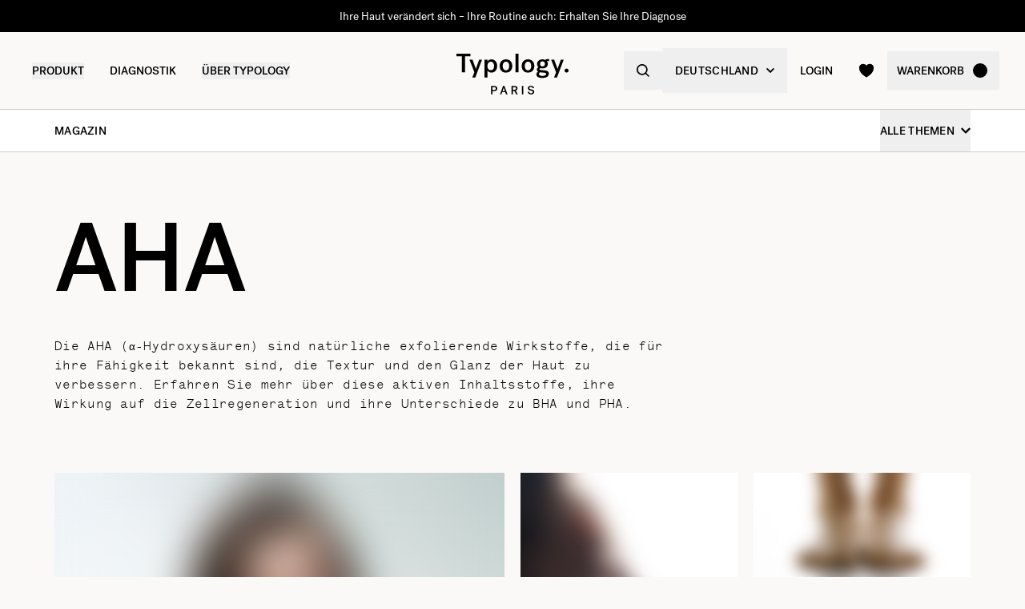

--- FILE ---
content_type: text/html
request_url: https://de.typology.com/magazin/tags/aha/2
body_size: 19070
content:
<!DOCTYPE html><html  lang="de"><head><meta charset="utf-8">
<meta name="viewport" content="width=device-width, initial-scale=1">
<title>Die AHA, unverzichtbar für strahlende Haut. — Typology | 2</title>
<link rel="preconnect" href="https://media.typology.com" crossorigin="anonymous">
<link rel="preconnect" href="https://lskznofikzcrbki7h6iz7dqe44.appsync-api.eu-central-1.amazonaws.com/graphql" crossorigin="anonymous">
<script src="https://media.typology.com/?v1" async defer></script>
<script src="https://try.abtasty.com/b673a4971ca60f11709c72bab2bc5c75.js" async defer></script>
<link rel="stylesheet" href="/_nuxt/entry.BIoxj19j.css" crossorigin>
<link rel="preload" href="/fonts/subset-PostGrotesk-Book.woff2" as="font" type="font/woff2" crossorigin="anonymous">
<link rel="preload" href="/fonts/subset-PostGrotesk-Medium.woff2" as="font" type="font/woff2" crossorigin="anonymous">
<link rel="preload" href="/fonts/Lettera-Regular.woff2" as="font" type="font/woff2" crossorigin="anonymous">
<link rel="preload" href="/fonts/Lettera-Bold.woff2" as="font" type="font/woff2" crossorigin="anonymous">
<link rel="modulepreload" as="script" crossorigin href="/_nuxt/KWemvIAp.js">
<link rel="modulepreload" as="script" crossorigin href="/_nuxt/BK3mCDmg.js">
<link rel="modulepreload" as="script" crossorigin href="/_nuxt/ClZ-glxw.js">
<link rel="modulepreload" as="script" crossorigin href="/_nuxt/COtbtBem.js">
<link rel="modulepreload" as="script" crossorigin href="/_nuxt/CRMFYoIz.js">
<link rel="modulepreload" as="script" crossorigin href="/_nuxt/D0Y-JWl-.js">
<link rel="modulepreload" as="script" crossorigin href="/_nuxt/CBKv5jxT.js">
<link rel="modulepreload" as="script" crossorigin href="/_nuxt/B7HM2dLs.js">
<link rel="modulepreload" as="script" crossorigin href="/_nuxt/DhenNPIB.js">
<link rel="modulepreload" as="script" crossorigin href="/_nuxt/CJPG7p9C.js">
<link rel="modulepreload" as="script" crossorigin href="/_nuxt/DuUEG3AF.js">
<link rel="modulepreload" as="script" crossorigin href="/_nuxt/CTECb2G2.js">
<link rel="modulepreload" as="script" crossorigin href="/_nuxt/DXl5N9T7.js">
<link rel="modulepreload" as="script" crossorigin href="/_nuxt/vxk5A3Rc.js">
<link rel="modulepreload" as="script" crossorigin href="/_nuxt/Ujzxx-j9.js">
<link rel="modulepreload" as="script" crossorigin href="/_nuxt/DfidYbCU.js">
<link rel="modulepreload" as="script" crossorigin href="/_nuxt/CH5GK7-K.js">
<link rel="modulepreload" as="script" crossorigin href="/_nuxt/C0Wg4bIX.js">
<link rel="modulepreload" as="script" crossorigin href="/_nuxt/DBe7ZWmq.js">
<link rel="modulepreload" as="script" crossorigin href="/_nuxt/CHzhf8Xs.js">
<link rel="preload" as="fetch" fetchpriority="low" crossorigin="anonymous" href="/_nuxt/builds/meta/6f283b66-1e69-49a9-868b-205d6dad8205.json">
<link rel="dns-prefetch" href="//www.googletagmanager.com/">
<link rel="dns-prefetch" href="//media.typology.com">
<link rel="prefetch" as="style" crossorigin href="/_nuxt/Checkout.CNQOyIJJ.css">
<link rel="prefetch" as="style" crossorigin href="/_nuxt/FormText.BSqQoPDI.css">
<link rel="prefetch" as="style" crossorigin href="/_nuxt/ZeroSpinner.B3UhP5hJ.css">
<link rel="prefetch" as="style" crossorigin href="/_nuxt/useForm.D9gPc3Uv.css">
<link rel="prefetch" as="style" crossorigin href="/_nuxt/FormRadio.7JrRPS0o.css">
<link rel="prefetch" as="style" crossorigin href="/_nuxt/LoginForm.CHXYMQvY.css">
<link rel="prefetch" as="style" crossorigin href="/_nuxt/DropdownPaymentMethodNetworks.DgGoHbMc.css">
<link rel="prefetch" as="style" crossorigin href="/_nuxt/Carousel.DcNqkbms.css">
<link rel="prefetch" as="script" crossorigin href="/_nuxt/DRl85Y-5.js">
<link rel="prefetch" as="script" crossorigin href="/_nuxt/CGEGq24G.js">
<link rel="prefetch" as="script" crossorigin href="/_nuxt/B8M--agR.js">
<link rel="prefetch" as="script" crossorigin href="/_nuxt/CL7L3-kD.js">
<link rel="prefetch" as="script" crossorigin href="/_nuxt/Rk2BN07J.js">
<link rel="prefetch" as="script" crossorigin href="/_nuxt/D_iec0hJ.js">
<link rel="prefetch" as="script" crossorigin href="/_nuxt/Cwq1P-P4.js">
<link rel="prefetch" as="script" crossorigin href="/_nuxt/DiyfRAIa.js">
<link rel="prefetch" as="script" crossorigin href="/_nuxt/BNG_MCFL.js">
<link rel="prefetch" as="script" crossorigin href="/_nuxt/CH9CtCTq.js">
<link rel="prefetch" as="script" crossorigin href="/_nuxt/Bz5D4Dcb.js">
<link rel="prefetch" as="script" crossorigin href="/_nuxt/Br6eyTnC.js">
<link rel="prefetch" as="script" crossorigin href="/_nuxt/bRcltbCA.js">
<link rel="prefetch" as="script" crossorigin href="/_nuxt/Dt3Q3iFR.js">
<link rel="prefetch" as="script" crossorigin href="/_nuxt/Dk4Of8ad.js">
<link rel="prefetch" as="script" crossorigin href="/_nuxt/CIZ3jaLx.js">
<link rel="prefetch" as="script" crossorigin href="/_nuxt/BeleOEuk.js">
<link rel="prefetch" as="script" crossorigin href="/_nuxt/CDaPuGSx.js">
<link rel="prefetch" as="script" crossorigin href="/_nuxt/3t9EYJuF.js">
<link rel="prefetch" as="script" crossorigin href="/_nuxt/BaaL6TL-.js">
<link rel="prefetch" as="script" crossorigin href="/_nuxt/CryCPXbn.js">
<link rel="prefetch" as="script" crossorigin href="/_nuxt/9hiNXrml.js">
<link rel="prefetch" as="script" crossorigin href="/_nuxt/yT_EnPr5.js">
<link rel="prefetch" as="script" crossorigin href="/_nuxt/DLzO1n5p.js">
<link rel="prefetch" as="script" crossorigin href="/_nuxt/Cs0bJKYb.js">
<link rel="prefetch" as="script" crossorigin href="/_nuxt/HaHNNeHF.js">
<link rel="prefetch" as="script" crossorigin href="/_nuxt/Bho67B4h.js">
<link rel="prefetch" as="script" crossorigin href="/_nuxt/D168JyWr.js">
<link rel="prefetch" as="script" crossorigin href="/_nuxt/BS4bFnq2.js">
<link rel="prefetch" as="script" crossorigin href="/_nuxt/C5sYrLyt.js">
<link rel="prefetch" as="script" crossorigin href="/_nuxt/Cd_cO98d.js">
<link rel="prefetch" as="script" crossorigin href="/_nuxt/BXyfWMiN.js">
<link rel="prefetch" as="script" crossorigin href="/_nuxt/D9vPGZfO.js">
<link rel="prefetch" as="script" crossorigin href="/_nuxt/OYRfMNbA.js">
<link rel="prefetch" as="script" crossorigin href="/_nuxt/Du1itnzk.js">
<link rel="prefetch" as="script" crossorigin href="/_nuxt/DYDCnEyL.js">
<link rel="prefetch" as="script" crossorigin href="/_nuxt/GFM6dlOA.js">
<link rel="prefetch" as="script" crossorigin href="/_nuxt/DkSIe1GF.js">
<link rel="prefetch" as="script" crossorigin href="/_nuxt/WbEO3exe.js">
<link rel="prefetch" as="script" crossorigin href="/_nuxt/cp8AExjA.js">
<link rel="prefetch" as="script" crossorigin href="/_nuxt/CbDfubOO.js">
<link rel="prefetch" as="script" crossorigin href="/_nuxt/Cp2ibHOI.js">
<link rel="prefetch" as="style" crossorigin href="/_nuxt/checkout.DJsneiW7.css">
<link rel="prefetch" as="script" crossorigin href="/_nuxt/Dkfy3y5x.js">
<link rel="prefetch" as="script" crossorigin href="/_nuxt/CGd6C0Lt.js">
<link rel="prefetch" as="style" crossorigin href="/_nuxt/default.BVFaEaxP.css">
<link rel="prefetch" as="style" crossorigin href="/_nuxt/DropdownCountries.D6BJgrVp.css">
<link rel="prefetch" as="script" crossorigin href="/_nuxt/_VkBW6yX.js">
<link rel="prefetch" as="script" crossorigin href="/_nuxt/s7Ebg0Mp.js">
<link rel="prefetch" as="script" crossorigin href="/_nuxt/bQq1MAGi.js">
<link rel="prefetch" as="script" crossorigin href="/_nuxt/B40vYq9v.js">
<link rel="prefetch" as="script" crossorigin href="/_nuxt/D0CoWYM6.js">
<link rel="prefetch" as="script" crossorigin href="/_nuxt/BCzixOE4.js">
<link type="image/png" sizes="16x16 32x32 96x96" href="/favicon.png" rel="icon">
<link type="image/png" sizes="76x76 120x120" href="/touchicon.png" rel="apple-touch-icon">
<noscript id="noscript-warning">Please enable JavaScript</noscript>
<meta name="description" content="Die AHA peelen sanft und machen die Haut geschmeidiger und glatter. Hier sind weitere Informationen über diese Säuren, die eine Pflegeroutine verändern kö | 2">
<meta name="robots" content="index, follow">
<meta property="og:site_name" content="Typology Paris">
<meta property="og:url" content="https://de.typology.com/magazin/tags/aha/2">
<meta property="og:title" content="Die AHA, unverzichtbar für strahlende Haut. — Typology | 2">
<meta property="og:type" content="website">
<meta property="og:locale" content="de_DE">
<meta property="og:description" content="Die AHA peelen sanft und machen die Haut geschmeidiger und glatter. Hier sind weitere Informationen über diese Säuren, die eine Pflegeroutine verändern können.">
<meta property="og:image" content="http://media.typology.com/images/defaultSeo.jpg?twic=v1/cover=1200x630">
<meta property="og:image:secure_url" content="https://media.typology.com/images/defaultSeo.jpg?twic=v1/cover=1200x630">
<meta property="twitter:site" content="@typologyparis">
<meta property="twitter:card" content="summary_large_image">
<meta property="twitter:title" content="Die AHA, unverzichtbar für strahlende Haut. — Typology | 2">
<meta property="twitter:description" content="Die AHA peelen sanft und machen die Haut geschmeidiger und glatter. Hier sind weitere Informationen über diese Säuren, die eine Pflegeroutine verändern können.">
<meta property="twitter:image" content="https://media.typology.com/images/defaultSeo.jpg?twic=v1/cover=1200x630">
<meta property="twitter:image:alt" content="Die AHA, unverzichtbar für strahlende Haut.">
<link rel="canonical" href="https://de.typology.com/magazin/tags/aha/2">
<script type="application/ld+json" data-hid="rich-breadcrumbs">{"@context":"https://schema.org","@type":"BreadcrumbList","itemListElement":[{"@type":"ListItem","position":0,"name":"Homepage","item":"https://de.typology.com/"},{"@type":"ListItem","position":1,"name":"Magazin","item":"https://de.typology.com/magazin"},{"@type":"ListItem","position":2,"name":"AHA"}]}</script>
<script type="module" src="/_nuxt/KWemvIAp.js" crossorigin></script></head><body><div id="__nuxt"><div class="relative"><div class="w-full bg-black relative z-10 text-center h-10 overflow-hidden text-white text-14 leading-none"><div class="slide-wrapper-1"><!--[--><div class="flex items-center justify-center w-full h-10"><a href="/diagnostic" class="hover:underline">Ihre Haut verändert sich – Ihre Routine auch: Erhalten Sie Ihre Diagnose</a></div><div class="flex items-center justify-center w-full h-10"><a href="/diagnostic" class="hover:underline">Ihre Haut verändert sich – Ihre Routine auch: Erhalten Sie Ihre Diagnose</a></div><!--]--></div></div><header class="sticky md:absolute w-full top-0 md:top-auto z-20 bg-white md:bg-transparent" data-v-5ecdd070><div class="flex items-center justify-between px-1 md:px-4 lg:px-10 h-13 md:h-24" data-v-5ecdd070><div class="md:text-black transition-color duration-400 menu self-stretch flex items-stretch justify-start w-full h-full mr-auto" data-v-5ecdd070><div class="flex md:hidden items-center" data-v-5ecdd070><button class="p-3" aria-label="navigation" data-v-5ecdd070><svg viewbox="0 0 20 18" class="fill-current w-5 h-5" xmlns="http://www.w3.org/2000/svg" data-v-5ecdd070><path d="M0 0H20V2H0V0Z"></path><path d="M0 8H20V10H0V8Z"></path><path d="M0 16H20V18H0V16Z"></path></svg></button><button class="p-3" aria-label="quick-search" data-v-5ecdd070><svg viewbox="0 0 16 16" class="fill-current w-5 h-5" xmlns="http://www.w3.org/2000/svg" data-v-5ecdd070><path d="M6.84236 13.684C8.36049 13.6837 9.83487 13.1755 11.0307 12.2403L14.7906 16L16 14.7907L12.2401 11.031C13.1758 9.83508 13.6844 8.36043 13.6847 6.84199C13.6847 3.06949 10.6151 0 6.84236 0C3.06965 0 0 3.06949 0 6.84199C0 10.6145 3.06965 13.684 6.84236 13.684ZM6.84236 1.7105C9.67253 1.7105 11.9741 4.01197 11.9741 6.84199C11.9741 9.67201 9.67253 11.9735 6.84236 11.9735C4.01219 11.9735 1.71059 9.67201 1.71059 6.84199C1.71059 4.01197 4.01219 1.7105 6.84236 1.7105Z"></path></svg></button></div><nav class="self-stretch flex items-stretch h-full -ml-4 hidden md:block" data-v-5ecdd070><ul class="flex h-full"><!--[--><li class="flex items-center group"><div class="relative p-4"><button class="text-14 font-medium uppercase whitespace-no-wrap">Produkt</button><svg viewbox="0 0 8 8" class="fill-current w-2 h-2 absolute z-20 left-1/2 bottom-0 transition duration-100 transform scale-0 -translate-x-1/2 group-hover:scale-75" xmlns="http://www.w3.org/2000/svg"><circle cx="4" cy="4" r="4"></circle></svg></div><div class="absolute z-10 w-full left-0 top-full bg-white pt-10 -mt-10 group-hover:opacity-100 invisible group-hover:visible"><nav class="flex mx-auto px-1 md:px-4 lg:px-10 py-10 space-x-5 mega-nav"><!--[--><div class="flex-auto max-w-1/5 space-y-8"><!--[--><div class="space-y-4"><!--[--><span class="text-14 font-medium">Auswahl</span><ul class="space-y-1"><!--[--><li><a href="/sammlung/bestsellers" class="">Bestseller <!----></a></li><li><a href="/sammlung/neuheiten" class="">Neuheiten <!----></a></li><li><a href="/sammlung/letzte-chance" class="">Letzte Chance <!----></a></li><li><a href="/sammlung/accessoires" class="">Accessoires <!----></a></li><li><a href="/produkte/typology-premier" class="">Typology Premier <!----></a></li><!--]--></ul><!--]--><!----><!----></div><div class="space-y-4"><!--[--><span class="text-14 font-medium">Weihnachten</span><ul class="space-y-1"><!--[--><li><a href="/sammlung/geschenksets" class=""> Geschenksets <sup>new</sup></a></li><li><a href="/geschenke-guide" class="">Geschenke Guide <sup>new</sup></a></li><li><a href="/sammlung/duos-trios-und-kits" class="">Duos, Trios &amp; Kits <sup>new</sup></a></li><li><a href="/produkte/geschenkgutschein" class="">Digitaler Geschenkgutschein <!----></a></li><!--]--></ul><!--]--><!----><!----></div><!--]--></div><div class="flex-auto max-w-1/5 space-y-8"><!--[--><div class="space-y-4"><!--[--><span class="text-14 font-medium">Gesichtspflege</span><ul class="space-y-1"><!--[--><li><a href="/sammlung/gesichtsseren" class="">Gesichtsseren <!----></a></li><li><a href="/sammlung/gesichtscremes" class="">Gesichtscremes <!----></a></li><li><a href="/sammlung/nachtpflege" class="">Nachtpflege <!----></a></li><li><a href="/sammlung/seren-und-getoente-pflege" class="">Getönte Pflegeprodukte <!----></a></li><li><a href="/sammlung/gesichtsreiniger" class="">Cleanser &amp; Make-Up-Entferner <!----></a></li><li><a href="/sammlung/augenpflege" class="">Augenpartie <!----></a></li><li><a href="/sammlung/lippen-und-mundpflege" class="">Lippenpflege <!----></a></li><li><a href="/sammlung/sonnenschutz-und-selbstbrauner" class="">Sonnenschutz &amp; Selbstbräuner <!----></a></li><li><a href="/sammlung/hydrolate-und-toner" class="">Lotionen &amp; Hydrolate <!----></a></li><li><a href="/sammlung/masken-und-peelings" class="">Masken &amp; Peelings <!----></a></li><!--]--></ul><!--]--><!----><!----></div><!--]--></div><div class="flex-auto max-w-1/5 space-y-8"><!--[--><div class="space-y-4"><!--[--><span class="text-14 font-medium">Hautalterung</span><ul class="space-y-1"><!--[--><li><a href="/sammlung/praevention-von-alterung" class="">Vorbeugung der Hautalterung <!----></a></li><li><a href="/sammlung/erste-anzeichen-des-alterns" class="">Erste Anzeichen der Hautalterung <!----></a></li><li><a href="/sammlung/anzeichen-fuer-fortgeschrittene-alterung" class="">Reife Haut <!----></a></li><!--]--></ul><!--]--><!----><!----></div><div class="space-y-4"><!--[--><span class="text-14 font-medium">Körper- &amp; Haarpflege</span><ul class="space-y-1"><!--[--><li><a href="/sammlung/pflege-fur-haar-und-kopfhaut" class="">Pflege für Haar &amp; Kopfhaut <!----></a></li><li><a href="/sammlung/aktivierte-shampoos" class="">Aktivierte Shampoos <!----></a></li><li><a href="/sammlung/cremes-ole-und-peelings" class="">Cremes, Öle und Peelings <!----></a></li><li><a href="/sammlung/korper-sonnenschutzmittel" class="">Körper- &amp; Sonnenschutzmittel <!----></a></li><!--]--></ul><!--]--><!----><!----></div><!--]--></div><div class="flex-auto max-w-1/5 space-y-8"><!--[--><div class="space-y-4"><!--[--><span class="text-14 font-medium">Nach Anliegen</span><ul class="space-y-1"><!--[--><li><a href="/sammlung/sehr-trockene-oder-geschadigte-haut" class="">Sehr trockene oder geschädigte Haut <!----></a></li><li><a href="/sammlung/psoriasis-ekzem" class="">Psoriasis &amp; Ekzem <!----></a></li><li><a href="/sammlung/trockene-und-dehydrierte-haut" class="">Trockene Haut <!----></a></li><li><a href="/sammlung/uberempfindliche-haut" class="">Überempfindliche Haut <!----></a></li><li><a href="/sammlung/falten" class="">Linien &amp; Falten <!----></a></li><li><a href="/sammlung/muede-und-fahle-haut" class="">Müde Haut <!----></a></li><li><a href="/sammlung/pigmentflecken" class="">Pigmentflecken <!----></a></li><li><a href="/sammlung/augenringe-undtraenensaecke" class="">Augenringe <!----></a></li><li><a href="/sammlung/roetungen-und-rosazea" class="">Rötungen &amp; Rosazea  <!----></a></li><li><a href="/sammlung/hautunreinheiten" class="">Unreinheiten <!----></a></li><li><a href="/sammlung/vergroesserte-poren-und-mitesser" class="">Poren &amp; Mitesser <!----></a></li><li><a href="/sammlung/glaenzende-und-oelige-haut" class="">Glänzende &amp; ölige Haut <!----></a></li><!--]--></ul><!--]--><!----><!----></div><!--]--></div><div class="flex-auto max-w-1/5 space-y-8"><!--[--><div class="space-y-4"><!----><a href="/sammlung/seren-und-getoente-pflege" class=""><div class="w-full h-76"><div class="h-full w-full inset-0 relative"><!--[--><img class="inset-0 object-center w-full h-full pointer-events-none object-cover" src="https://media.typology.com/storyblok/840x1050/9ebf9f7ca9/lip-nav-desktop.jpg?twic=v1/output=preview" alt="Feierabend · Unsere getönten Pflegeprodukte für einen strahlenden Teint" loading="lazy" importance="auto" fetchpriority="auto"><!--]--></div></div><span class="block text-12 font-mono underline">Feierabend · Unsere getönten Pflegeprodukte für einen strahlenden Teint <!----></span></a><!----></div><!--]--></div><!--]--></nav></div></li><li class="flex items-center group"><div class="relative p-4"><a href="/diagnostic?source=diagnostic_menu" class="text-14 font-medium uppercase whitespace-no-wrap">Diagnostik</a><svg viewbox="0 0 8 8" class="fill-current w-2 h-2 absolute z-20 left-1/2 bottom-0 transition duration-100 transform scale-0 -translate-x-1/2 group-hover:scale-75" xmlns="http://www.w3.org/2000/svg"><circle cx="4" cy="4" r="4"></circle></svg></div><!----></li><li class="flex items-center group"><div class="relative p-4"><button class="text-14 font-medium uppercase whitespace-no-wrap">ÜBER TYPOLOGY</button><svg viewbox="0 0 8 8" class="fill-current w-2 h-2 absolute z-20 left-1/2 bottom-0 transition duration-100 transform scale-0 -translate-x-1/2 group-hover:scale-75" xmlns="http://www.w3.org/2000/svg"><circle cx="4" cy="4" r="4"></circle></svg></div><div class="absolute z-10 w-full left-0 top-full bg-white pt-10 -mt-10 group-hover:opacity-100 invisible group-hover:visible"><nav class="flex mx-auto px-1 md:px-4 lg:px-10 py-10 space-x-5 mega-nav"><!--[--><div class="flex-auto max-w-1/5 space-y-8"><!--[--><div class="space-y-4"><!----><!----><div><a href="/magazin" class="relative block w-full pb-4/5"><div class="absolute inset-0"><div class="h-full w-full inset-0 relative"><!--[--><img class="inset-0 object-center w-full h-full pointer-events-none object-cover" src="https://media.typology.com/storyblok/540x421/932740ad3e/carnet_nav_apropos.jpg?twic=v1/output=preview" alt="Magazin" loading="lazy" importance="auto" fetchpriority="auto"><!--]--></div></div></a><a href="/magazin" class="space-y-2"><span class="block mt-6 font-medium no-underline uppercase">Magazin</span><span class="block text-12 leading-relaxed">Entdecken Sie das Magazin von Typology und erweitern Sie Ihr Wissen über die Welt der Hautpflege mit unseren Artikeln und Tipps.</span></a></div></div><!--]--></div><div class="flex-auto max-w-1/5 space-y-8"><!--[--><div class="space-y-4"><!----><!----><div><a href="/a-propos" class="relative block w-full pb-4/5"><div class="absolute inset-0"><div class="h-full w-full inset-0 relative"><!--[--><img class="inset-0 object-center w-full h-full pointer-events-none object-cover" src="https://media.typology.com/storyblok/540x421/fcaeffa423/about1-histoire?twic=v1/output=preview" alt="UNSERE STORY" loading="lazy" importance="auto" fetchpriority="auto"><!--]--></div></div></a><a href="/a-propos" class="space-y-2"><span class="block mt-6 font-medium no-underline uppercase">UNSERE STORY</span><span class="block text-12 leading-relaxed">Unser Ziel ist es, die Kosmetikbranche zum Besseren zu wandeln. Unsere Story liest du hier. </span></a></div></div><!--]--></div><div class="flex-auto max-w-1/5 space-y-8"><!--[--><div class="space-y-4"><!----><!----><div><a href="/ratgeber/unsere-inhaltsstoffe-blacklist" class="relative block w-full pb-4/5"><div class="absolute inset-0"><div class="h-full w-full inset-0 relative"><!--[--><img class="inset-0 object-center w-full h-full pointer-events-none object-cover" src="https://media.typology.com/storyblok/540x420/d863020df7/charte_menu-icone.jpg?twic=v1/output=preview" alt="DIE REZEPTUR-CHARTA" loading="lazy" importance="auto" fetchpriority="auto"><!--]--></div></div></a><a href="/ratgeber/unsere-inhaltsstoffe-blacklist" class="space-y-2"><span class="block mt-6 font-medium no-underline uppercase">DIE REZEPTUR-CHARTA</span><span class="block text-12 leading-relaxed">Unsere Rezepturen leisten harte Arbeit. Sie enthalten nur Inhaltsstoffe, die für die Wirksamkeit wichtig sind – keine unnötigen Extras und niemals reizende Konservierungsstoffe. Mehr über unsere Philosophie liest du hier.</span></a></div></div><!--]--></div><div class="flex-auto max-w-1/5 space-y-8"><!--[--><div class="space-y-4"><!----><!----><div><a href="/page-emballage" class="relative block w-full pb-4/5"><div class="absolute inset-0"><div class="h-full w-full inset-0 relative"><!--[--><img class="inset-0 object-center w-full h-full pointer-events-none object-cover" src="https://media.typology.com/storyblok/540x420/0e1ddaf43f/earth-day_menu-icone.jpg?twic=v1/output=preview" alt="VERPACKUNG" loading="lazy" importance="auto" fetchpriority="auto"><!--]--></div></div></a><a href="/page-emballage" class="space-y-2"><span class="block mt-6 font-medium no-underline uppercase">VERPACKUNG</span><span class="block text-12 leading-relaxed">Genau wie unsere Rezepturen sind Typology Verpackungen auf das Wesentliche reduziert. Hier erfährst du mehr über unser recycelbares Glas, Plastik und Aluminium.</span></a></div></div><!--]--></div><div class="flex-auto max-w-1/5 space-y-8"><!--[--><div class="space-y-4"><!----><!----><div><a href="/a-propos" class="relative block w-full pb-4/5"><div class="absolute inset-0"><div class="h-full w-full inset-0 relative"><!--[--><img class="inset-0 object-center w-full h-full pointer-events-none object-cover" src="https://media.typology.com/storyblok/540x421/21918e9bd2/about4-bcorp.jpeg?twic=v1/output=preview" alt="B-CORP" loading="lazy" importance="auto" fetchpriority="auto"><!--]--></div></div></a><a href="/a-propos" class="space-y-2"><span class="block mt-6 font-medium no-underline uppercase">B-CORP</span><span class="block text-12 leading-relaxed">Typologys B-Corp-Status erlaubt uns schon jetzt, transparent mit unseren ökologischen und sozialen Verpflichtungen umzugehen.</span></a></div></div><!--]--></div><div class="flex-auto max-w-1/5 space-y-8"><!--[--><div class="space-y-4"><!----><!----><div><a href="/black-for-good-bewegung" class="relative block w-full pb-4/5"><div class="absolute inset-0"><div class="h-full w-full inset-0 relative"><!--[--><img class="inset-0 object-center w-full h-full pointer-events-none object-cover" src="https://media.typology.com/storyblok/540x420/94a0c36516/visu-nav.jpg?twic=v1/output=preview" alt="Black for Good - kein Rabatt, sondern Spenden" loading="lazy" importance="auto" fetchpriority="auto"><!--]--></div></div></a><a href="/black-for-good-bewegung" class="space-y-2"><span class="block mt-6 font-medium no-underline uppercase">Black for Good - kein Rabatt, sondern Spenden</span><span class="block text-12 leading-relaxed">Die Bewegung, die engagierte Marken am Black Friday zusammenbringt</span></a></div></div><!--]--></div><!--]--></nav></div></li><!--]--></ul></nav><div class="fixed z-50 inset-0 bg-black bg-opacity-50 transition opacity-0 pointer-events-none block md:hidden" data-v-5ecdd070><div class="duration-300 left-0 -translate-x-full absolute inset-y-0 w-full max-w-133 bg-white transform transition"><!----><!----><div class="flex flex-col h-full"><!--[--><div class="flex flex-col h-full w-full overflow-y-auto overflow-x-hidden"><button class="z-20 absolute top-0 right-0 flex items-center justify-center p-4 mr-1 text-black"><svg viewbox="0 0 32 32" class="fill-current w-4 h-4" xmlns="http://www.w3.org/2000/svg"><path d="M3.55492 26.1823L26.1823 3.55492L28.4451 5.81766L5.81766 28.4451L3.55492 26.1823Z"></path><path d="M5.81767 3.55492L28.4451 26.1823L26.1823 28.4451L3.55493 5.81766L5.81767 3.55492Z"></path></svg></button><div class="relative flex flex-grow"><div class="translate-x-0 flex-shrink-0 w-full transform transition ease duration-300"><div class="relative flex items-stretch w-full h-32 px-5"><div class="absolute inset-0 -z-1 w-full h-full"><div class="h-full w-full inset-0 relative"><!--[--><img class="inset-0 object-center w-full h-full pointer-events-none object-cover" src="https://media.typology.com/storyblok/1620x540/a3886445ae/lip-nav-mobile.jpg?twic=v1/output=preview" alt="Feierabend · Unsere getönten Pflegeprodukte für einen strahlenden Teint" loading="eager" importance="auto" fetchpriority="auto"><!--]--></div></div><a href="/sammlung/seren-und-getoente-pflege" class="flex flex-col justify-center text-black"><p class="font-medium max-w-1/2">Feierabend · Unsere getönten Pflegeprodukte für einen strahlenden Teint</p></a></div><ul class="divide-y divide-gray-300"><!--[--><!--[--><!----><li><button class="flex items-center justify-between w-full p-5"><span class="font-medium">Weihnachten</span><svg viewbox="0 0 14 14" class="fill-current w-3 h-3" xmlns="http://www.w3.org/2000/svg"><path d="M2.625 1.89189L7.84319 7.06308L2.62501 12.2342L4.40683 14L11.5341 7.06308L4.53409 -8.26971e-08L2.625 1.89189Z"></path></svg></button></li><!--]--><!--[--><!----><li><button class="flex items-center justify-between w-full p-5"><span class="font-medium">Nach Edit</span><svg viewbox="0 0 14 14" class="fill-current w-3 h-3" xmlns="http://www.w3.org/2000/svg"><path d="M2.625 1.89189L7.84319 7.06308L2.62501 12.2342L4.40683 14L11.5341 7.06308L4.53409 -8.26971e-08L2.625 1.89189Z"></path></svg></button></li><!--]--><!--[--><!----><li><button class="flex items-center justify-between w-full p-5"><span class="font-medium">Gesichtspflege</span><svg viewbox="0 0 14 14" class="fill-current w-3 h-3" xmlns="http://www.w3.org/2000/svg"><path d="M2.625 1.89189L7.84319 7.06308L2.62501 12.2342L4.40683 14L11.5341 7.06308L4.53409 -8.26971e-08L2.625 1.89189Z"></path></svg></button></li><!--]--><!--[--><!----><li><button class="flex items-center justify-between w-full p-5"><span class="font-medium">Hautalterung</span><svg viewbox="0 0 14 14" class="fill-current w-3 h-3" xmlns="http://www.w3.org/2000/svg"><path d="M2.625 1.89189L7.84319 7.06308L2.62501 12.2342L4.40683 14L11.5341 7.06308L4.53409 -8.26971e-08L2.625 1.89189Z"></path></svg></button></li><!--]--><!--[--><!----><li><button class="flex items-center justify-between w-full p-5"><span class="font-medium">Körper- &amp; Haarpflege</span><svg viewbox="0 0 14 14" class="fill-current w-3 h-3" xmlns="http://www.w3.org/2000/svg"><path d="M2.625 1.89189L7.84319 7.06308L2.62501 12.2342L4.40683 14L11.5341 7.06308L4.53409 -8.26971e-08L2.625 1.89189Z"></path></svg></button></li><!--]--><!--[--><li><a href="/magazin" class="flex items-center justify-between w-full p-5"><span class="font-medium">Magazin</span></a></li><!----><!--]--><!--[--><!----><li><button class="flex items-center justify-between w-full p-5"><span class="font-medium">Nach Anliegen</span><svg viewbox="0 0 14 14" class="fill-current w-3 h-3" xmlns="http://www.w3.org/2000/svg"><path d="M2.625 1.89189L7.84319 7.06308L2.62501 12.2342L4.40683 14L11.5341 7.06308L4.53409 -8.26971e-08L2.625 1.89189Z"></path></svg></button></li><!--]--><!--[--><li><a href="/diagnostic?source=diagnostic_menu" class="flex items-center justify-between w-full p-5"><span class="font-medium">Haut Diagnose</span></a></li><!----><!--]--><!--]--></ul></div><div class="translate-x-0 flex-shrink-0 w-full transform transition ease duration-300"><!----></div></div><div class="flex-shrink-0 w-full px-5 py-3 mt-auto space-y-1 border-t border-gray-500"><ul><!----><li><span></span></li></ul></div></div><!--]--></div></div></div></div><div class="relative z-30 flex-shrink-0 leading-none m-auto pointer-events-none" data-v-5ecdd070><a href="/" class="inline-block pt-1 md:pt-3 pointer-events-auto" aria-label="home" data-v-5ecdd070><img src="/svgs/logo.svg" alt="Logo" loading="lazy" class="h-auto w-21 md:w-35 filter transition-[filter] duration-400" data-v-5ecdd070></a></div><div class="md:text-black transition-color duration-400 menu self-stretch flex items-stretch justify-end w-full h-full ml-auto" data-v-5ecdd070><ul class="flex h-full md:-mr-2" data-v-5ecdd070><li class="hidden md:flex items-center" data-v-5ecdd070><button class="flex items-center space-x-2 md:p-3 lg:p-4" aria-label="quick-search" data-v-5ecdd070><svg viewbox="0 0 16 16" class="fill-current w-5 h-5 md:w-4 md:h-4" xmlns="http://www.w3.org/2000/svg" data-v-5ecdd070><path d="M6.84236 13.684C8.36049 13.6837 9.83487 13.1755 11.0307 12.2403L14.7906 16L16 14.7907L12.2401 11.031C13.1758 9.83508 13.6844 8.36043 13.6847 6.84199C13.6847 3.06949 10.6151 0 6.84236 0C3.06965 0 0 3.06949 0 6.84199C0 10.6145 3.06965 13.684 6.84236 13.684ZM6.84236 1.7105C9.67253 1.7105 11.9741 4.01197 11.9741 6.84199C11.9741 9.67201 9.67253 11.9735 6.84236 11.9735C4.01219 11.9735 1.71059 9.67201 1.71059 6.84199C1.71059 4.01197 4.01219 1.7105 6.84236 1.7105Z"></path></svg></button></li><li class="hidden md:flex items-center" data-v-5ecdd070><div class="relative group" data-v-5ecdd070 data-v-e963da91><button type="button" class="h-14 px-4 text-13 relative flex items-center justify-between w-full space-x-2"><!--[--><span class="uppercase font-medium relative flex items-center w-full space-x-2 whitespace-no-wrap text-14 leading-5 tracking-02" style="" data-v-e963da91>Deutschland</span><!--]--><svg viewbox="0 0 66 42" class="fill-current w-3 h-3 transform" xmlns="http://www.w3.org/2000/svg"><path d="M32.9422 24.952L8.9189 0.710322L0.707084 8.9968L33.291 41.2897L65.299 8.40319L57.6755 0.710367L33.6525 24.952L33.2974 25.3103L32.9422 24.952Z" stroke="currentColor" style="transition:fill 0.4s ease;" fill="currentColor"></path></svg></button><!----></div></li><li class="hidden md:flex items-center" data-v-5ecdd070><!--[--><a href="/account/login" class="block md:max-w-35 md:p-3 lg:p-4 md:overflow-hidden truncate" data-v-5ecdd070><span class="text-14 font-medium uppercase whitespace-no-wrap" data-v-5ecdd070>Login</span></a><!--]--></li><li class="flex items-center" data-v-5ecdd070><a href="/account/favorites" class="block p-3 lg:p-4" aria-label="favorites" data-v-5ecdd070><svg viewbox="0 0 12 11" fill="currentColor" xmlns="http://www.w3.org/2000/svg" class="w-5 h-5" data-v-5ecdd070><path style="transition:fill 0.4s ease;" d="M3.5 1C2.1195 1 1 2.11834 1 3.4981C1 4.6119 1.4375 7.25535 5.744 9.92757C5.82114 9.97494 5.9097 10 6 10C6.0903 10 6.17886 9.97494 6.256 9.92757C10.5625 7.25535 11 4.6119 11 3.4981C11 2.11834 9.8805 1 8.5 1C7.1195 1 6 2.514 6 2.514C6 2.514 4.8805 1 3.5 1Z" stroke="currentColor" stroke-linecap="round" stroke-linejoin="round"></path></svg></a></li><li class="flex items-center" data-v-5ecdd070><button aria-label="cart" class="relative z-20 flex items-center p-3" data-v-5ecdd070><span class="hidden lg:inline-block mr-2 text-14 font-medium uppercase whitespace-no-wrap" data-v-5ecdd070>Warenkorb</span><span class="scale-75 relative inline-block p-3 transition-transform duration-200 transform bg-current rounded-full" data-v-5ecdd070><!----></span></button></li></ul></div></div></header><!--[--><div class="nuxt-loading-indicator" style="position:fixed;top:0;right:0;left:0;pointer-events:none;width:auto;height:3px;opacity:0;background:black;background-size:Infinity% auto;transform:scaleX(0%);transform-origin:left;transition:transform 0.1s, height 0.4s, opacity 0.4s;z-index:999999;"></div><div data-template="tag" class="md:pt-24 space-y-9 md:space-y-18"><div class="relative bg-white border-t border-b border-gray-500"><div class="flex justify-between container"><a href="/magazin" class="md:min-w-40 py-4 uppercase text-14 leading-5 tracking-02 font-medium">Magazin</a><button class="flex cursor-pointer items-center select-none space-x-2 py-4 uppercase text-14 leading-5 tracking-02 font-medium">Alle Themen <svg viewbox="0 0 14 14" class="fill-current ml-2 w-3 h-3 transform duration-200 rotate-90" xmlns="http://www.w3.org/2000/svg"><path d="M2.625 1.89189L7.84319 7.06308L2.62501 12.2342L4.40683 14L11.5341 7.06308L4.53409 -8.26971e-08L2.625 1.89189Z"></path></svg></button></div><div style="display:none;" class="md:absolute z-10 w-full bg-white border-gray-500 border-t"><div class="container hidden md:flex py-10 space-x-2"><!--[--><div class="flex-1 space-y-7"><!--[--><!--[--><div class="space-y-4"><span class="text-15 font-medium tracking-normal">Kategorien</span><ul class="space-y-2 blog-nav-ul"><!--[--><li><a href="/magazin/kosmetische-wirkstoffe" class="">Kosmetische Wirkstoffe</a></li><li><a href="/magazin/botanische-inhaltsstoffe" class="">Botanische Inhaltsstoffe</a></li><li><a href="/magazin/hautbedurfnisse" class="">Hautbedürfnisse</a></li><!--]--></ul></div><!--]--><!--[--><div class="space-y-4"><span class="text-15 font-medium tracking-normal">Produktinfos</span><ul class="space-y-2 blog-nav-ul"><!--[--><li><a href="/magazin/die-verbote" class="">Die Verbote</a></li><li><a href="/magazin/experten-interviews" class="">Experten-Interviews</a></li><li><a href="/magazin/faq" class="">FAQ</a></li><!--]--></ul></div><!--]--><!--]--></div><div class="flex-1 space-y-7"><!--[--><!--[--><div class="space-y-4"><span class="text-15 font-medium tracking-normal">Wissenschaftliche Beiträge</span><ul class="space-y-2 blog-nav-ul"><!--[--><li><a href="/magazin/aktive-wirkstoffe" class="">Aktive Wirkstoffe</a></li><li><a href="/magazin/biologie" class="">Biologie</a></li><li><a href="/magazin/kosmetik" class="">Kosmetik</a></li><li><a href="/magazin/zusammensetzung-der-produkte" class="">Zusammensetzung der Produkte</a></li><!--]--></ul></div><!--]--><!--]--></div><div class="flex-1 space-y-7"><!--[--><!--[--><div class="space-y-4"><span class="text-15 font-medium tracking-normal">Haut &amp; Haare</span><ul class="space-y-2 blog-nav-ul"><!--[--><li><a href="/magazin/hautprobleme" class="">Hautprobleme</a></li><li><a href="/magazin/gesichtspflege" class="">Gesichtspflege</a></li><li><a href="/magazin/korperpflege" class="">Körperpflege</a></li><li><a href="/magazin/hybrid-pflege" class="">Hybrid Pflege</a></li><li><a href="/magazin/haare" class="">Haare</a></li><!--]--></ul></div><!--]--><!--]--></div><div class="flex-1 space-y-7"><!--[--><!--[--><div class="space-y-4"><span class="text-15 font-medium tracking-normal">Tipps</span><ul class="space-y-2 blog-nav-ul"><!--[--><li><a href="/magazin/mythen" class="">Mythen</a></li><li><a href="/magazin/beauty-trends" class="">Beauty Trends</a></li><li><a href="/magazin/schwangerschaft" class="">Schwangerschaft</a></li><li><a href="/magazin/lifestyle" class="">Lifestyle</a></li><li><a href="/magazin/accessoires" class="">Zubehör</a></li><!--]--></ul></div><!--]--><!--]--></div><!--]--></div><div class="block md:hidden px-4"><!--[--><!--[--><div class="border-t first:border-t-0 border-gray-500"><div class="flex items-center justify-between py-5 space-x-2"><span class="text-14 font-medium tracking-02">Kategorien</span><svg viewbox="0 0 14 14" class="fill-current w-3 h-3" xmlns="http://www.w3.org/2000/svg"><path d="M2.625 1.89189L7.84319 7.06308L2.62501 12.2342L4.40683 14L11.5341 7.06308L4.53409 -8.26971e-08L2.625 1.89189Z"></path></svg></div><div class="hidden"><div class="flex items-center py-5 space-x-2 cursor-pointer select-none"><svg viewbox="0 0 14 14" class="fill-current w-3 h-3" xmlns="http://www.w3.org/2000/svg"><path d="M11.375 12.1081L6.15681 6.93692L11.375 1.7658L9.59317 3.72091e-05L2.4659 6.93692L9.46591 14L11.375 12.1081Z"></path></svg><span class="text-14 font-medium">Zurück</span></div><ul class="space-y-0 md:space-y-2"><!--[--><li class="border-t md:border-t-0 border-gray-500"><div><div class="flex items-center justify-between py-5 space-x-2"><span class="text-14 font-medium tracking-02">Produktinfos</span><svg viewbox="0 0 14 14" class="fill-current w-3 h-3" xmlns="http://www.w3.org/2000/svg"><path d="M2.625 1.89189L7.84319 7.06308L2.62501 12.2342L4.40683 14L11.5341 7.06308L4.53409 -8.26971e-08L2.625 1.89189Z"></path></svg></div><div class="hidden"><div class="flex items-center py-5 space-x-2 cursor-pointer select-none"><svg viewbox="0 0 14 14" class="fill-current w-3 h-3" xmlns="http://www.w3.org/2000/svg"><path d="M11.375 12.1081L6.15681 6.93692L11.375 1.7658L9.59317 3.72091e-05L2.4659 6.93692L9.46591 14L11.375 12.1081Z"></path></svg><span class="text-14 font-medium">Zurück</span></div><ul class="space-y-0 md:space-y-2"><!--[--><li class="subItem border-t md:border-t-0 border-gray-500"><a href="/magazin/die-verbote" class="flex items-center justify-between py-5 space-x-2"><span class="text-14 tracking-02 hover:underline">Die Verbote</span></a></li><li class="subItem border-t md:border-t-0 border-gray-500"><a href="/magazin/experten-interviews" class="flex items-center justify-between py-5 space-x-2"><span class="text-14 tracking-02 hover:underline">Experten-Interviews</span></a></li><li class="subItem border-t md:border-t-0 border-gray-500"><a href="/magazin/faq" class="flex items-center justify-between py-5 space-x-2"><span class="text-14 tracking-02 hover:underline">FAQ</span></a></li><!--]--></ul></div></div><!----></li><li class="border-t md:border-t-0 border-gray-500"><!----><a href="/magazin/kosmetische-wirkstoffe" class="flex items-center justify-between py-5 space-x-2"><span class="text-14 tracking-02 hover:underline">Kosmetische Wirkstoffe</span></a></li><li class="border-t md:border-t-0 border-gray-500"><!----><a href="/magazin/botanische-inhaltsstoffe" class="flex items-center justify-between py-5 space-x-2"><span class="text-14 tracking-02 hover:underline">Botanische Inhaltsstoffe</span></a></li><li class="border-t md:border-t-0 border-gray-500"><!----><a href="/magazin/hautbedurfnisse" class="flex items-center justify-between py-5 space-x-2"><span class="text-14 tracking-02 hover:underline">Hautbedürfnisse</span></a></li><!--]--></ul></div></div><!--]--><!--[--><div class="border-t first:border-t-0 border-gray-500"><div class="flex items-center justify-between py-5 space-x-2"><span class="text-14 font-medium tracking-02">Wissenschaftliche Beiträge</span><svg viewbox="0 0 14 14" class="fill-current w-3 h-3" xmlns="http://www.w3.org/2000/svg"><path d="M2.625 1.89189L7.84319 7.06308L2.62501 12.2342L4.40683 14L11.5341 7.06308L4.53409 -8.26971e-08L2.625 1.89189Z"></path></svg></div><div class="hidden"><div class="flex items-center py-5 space-x-2 cursor-pointer select-none"><svg viewbox="0 0 14 14" class="fill-current w-3 h-3" xmlns="http://www.w3.org/2000/svg"><path d="M11.375 12.1081L6.15681 6.93692L11.375 1.7658L9.59317 3.72091e-05L2.4659 6.93692L9.46591 14L11.375 12.1081Z"></path></svg><span class="text-14 font-medium">Zurück</span></div><ul class="space-y-0 md:space-y-2"><!--[--><li class="border-t md:border-t-0 border-gray-500"><!----><a href="/magazin/aktive-wirkstoffe" class="flex items-center justify-between py-5 space-x-2"><span class="text-14 tracking-02 hover:underline">Aktive Wirkstoffe</span></a></li><li class="border-t md:border-t-0 border-gray-500"><!----><a href="/magazin/biologie" class="flex items-center justify-between py-5 space-x-2"><span class="text-14 tracking-02 hover:underline">Biologie</span></a></li><li class="border-t md:border-t-0 border-gray-500"><!----><a href="/magazin/kosmetik" class="flex items-center justify-between py-5 space-x-2"><span class="text-14 tracking-02 hover:underline">Kosmetik</span></a></li><li class="border-t md:border-t-0 border-gray-500"><!----><a href="/magazin/zusammensetzung-der-produkte" class="flex items-center justify-between py-5 space-x-2"><span class="text-14 tracking-02 hover:underline">Zusammensetzung der Produkte</span></a></li><!--]--></ul></div></div><!--]--><!--[--><div class="border-t first:border-t-0 border-gray-500"><div class="flex items-center justify-between py-5 space-x-2"><span class="text-14 font-medium tracking-02">Haut &amp; Haare</span><svg viewbox="0 0 14 14" class="fill-current w-3 h-3" xmlns="http://www.w3.org/2000/svg"><path d="M2.625 1.89189L7.84319 7.06308L2.62501 12.2342L4.40683 14L11.5341 7.06308L4.53409 -8.26971e-08L2.625 1.89189Z"></path></svg></div><div class="hidden"><div class="flex items-center py-5 space-x-2 cursor-pointer select-none"><svg viewbox="0 0 14 14" class="fill-current w-3 h-3" xmlns="http://www.w3.org/2000/svg"><path d="M11.375 12.1081L6.15681 6.93692L11.375 1.7658L9.59317 3.72091e-05L2.4659 6.93692L9.46591 14L11.375 12.1081Z"></path></svg><span class="text-14 font-medium">Zurück</span></div><ul class="space-y-0 md:space-y-2"><!--[--><li class="border-t md:border-t-0 border-gray-500"><!----><a href="/magazin/hautprobleme" class="flex items-center justify-between py-5 space-x-2"><span class="text-14 tracking-02 hover:underline">Hautprobleme</span></a></li><li class="border-t md:border-t-0 border-gray-500"><!----><a href="/magazin/gesichtspflege" class="flex items-center justify-between py-5 space-x-2"><span class="text-14 tracking-02 hover:underline">Gesichtspflege</span></a></li><li class="border-t md:border-t-0 border-gray-500"><!----><a href="/magazin/korperpflege" class="flex items-center justify-between py-5 space-x-2"><span class="text-14 tracking-02 hover:underline">Körperpflege</span></a></li><li class="border-t md:border-t-0 border-gray-500"><!----><a href="/magazin/hybrid-pflege" class="flex items-center justify-between py-5 space-x-2"><span class="text-14 tracking-02 hover:underline">Hybrid Pflege</span></a></li><li class="border-t md:border-t-0 border-gray-500"><!----><a href="/magazin/haare" class="flex items-center justify-between py-5 space-x-2"><span class="text-14 tracking-02 hover:underline">Haare</span></a></li><!--]--></ul></div></div><!--]--><!--[--><div class="border-t first:border-t-0 border-gray-500"><div class="flex items-center justify-between py-5 space-x-2"><span class="text-14 font-medium tracking-02">Tipps</span><svg viewbox="0 0 14 14" class="fill-current w-3 h-3" xmlns="http://www.w3.org/2000/svg"><path d="M2.625 1.89189L7.84319 7.06308L2.62501 12.2342L4.40683 14L11.5341 7.06308L4.53409 -8.26971e-08L2.625 1.89189Z"></path></svg></div><div class="hidden"><div class="flex items-center py-5 space-x-2 cursor-pointer select-none"><svg viewbox="0 0 14 14" class="fill-current w-3 h-3" xmlns="http://www.w3.org/2000/svg"><path d="M11.375 12.1081L6.15681 6.93692L11.375 1.7658L9.59317 3.72091e-05L2.4659 6.93692L9.46591 14L11.375 12.1081Z"></path></svg><span class="text-14 font-medium">Zurück</span></div><ul class="space-y-0 md:space-y-2"><!--[--><li class="border-t md:border-t-0 border-gray-500"><!----><a href="/magazin/mythen" class="flex items-center justify-between py-5 space-x-2"><span class="text-14 tracking-02 hover:underline">Mythen</span></a></li><li class="border-t md:border-t-0 border-gray-500"><!----><a href="/magazin/beauty-trends" class="flex items-center justify-between py-5 space-x-2"><span class="text-14 tracking-02 hover:underline">Beauty Trends</span></a></li><li class="border-t md:border-t-0 border-gray-500"><!----><a href="/magazin/schwangerschaft" class="flex items-center justify-between py-5 space-x-2"><span class="text-14 tracking-02 hover:underline">Schwangerschaft</span></a></li><li class="border-t md:border-t-0 border-gray-500"><!----><a href="/magazin/lifestyle" class="flex items-center justify-between py-5 space-x-2"><span class="text-14 tracking-02 hover:underline">Lifestyle</span></a></li><li class="border-t md:border-t-0 border-gray-500"><!----><a href="/magazin/accessoires" class="flex items-center justify-between py-5 space-x-2"><span class="text-14 tracking-02 hover:underline">Zubehör</span></a></li><!--]--></ul></div></div><!--]--><!--]--></div></div></div><div class="container"><h1 class="text-heading-1 hyphens-auto">AHA</h1><div class="font-mono rich-text text-14 md:max-w-2/3 mt-3 md:mt-10">Die AHA (α-Hydroxysäuren) sind natürliche exfolierende Wirkstoffe, die für ihre Fähigkeit bekannt sind, die Textur und den Glanz der Haut zu verbessern. Erfahren Sie mehr über diese aktiven Inhaltsstoffe, ihre Wirkung auf die Zellregeneration und ihre Unterschiede zu BHA und PHA.</div></div><div class="container my-10 md:my-18"><div class="grid grid-cols-2 md:grid-cols-4 gap-4 md:gap-x-5 md:gap-y-8"><!--[--><!--[--><div class="md:flex md:flex-col md:h-full relative col-span-2 row-span-2 -mx-4 md:mx-0"><a href="/magazin/kann-glykolsaure-zur-lippenpflege-verwendet-werden" class=""><div class="relative overflow-hidden bg-gray-300 pb-5/4"><div class="absolute inset-0"><div class="h-full w-full inset-0 relative"><!--[--><img class="inset-0 object-center w-full h-full pointer-events-none object-cover" src="https://media.typology.com/storyblok/2500x3125/29dc38fe19/lipbalm-visuel-02.jpg?twic=v1/output=preview" alt="Acide glycolique lèvres." loading="eager" importance="auto" fetchpriority="auto"><!--]--></div></div><div class="absolute bottom-0 mx-4 md:mx-10 mb-8 md:mb-12 space-y-5"><div class="text-24 leading-tight">Kann Glykolsäure zur Lippenpflege verwendet werden?</div><div class="flex items-center space-x-2"><svg viewbox="0 0 14 14" class="fill-current w-2 h-2" xmlns="http://www.w3.org/2000/svg"><path d="M2.625 1.89189L7.84319 7.06308L2.62501 12.2342L4.40683 14L11.5341 7.06308L4.53409 -8.26971e-08L2.625 1.89189Z"></path></svg><span class="text-12 md:text-16">Lesen</span></div></div></div></a></div><!--]--><!--[--><div class="space-y-3 md:space-y-5"><a href="/magazin/falten-die-vorzuge-von-glykolsaure-fur-die-haut" class="block"><div class="relative overflow-hidden bg-gray-300 pb-full"><div class="absolute inset-0"><div class="h-full w-full inset-0 relative"><!--[--><img class="inset-0 object-center w-full h-full pointer-events-none object-cover" src="https://media.typology.com/storyblok/2280x2850/19357fd007/masque_aha_application.jpg?twic=v1/output=preview" alt="Effets anti-rides acide glycolique." loading="eager" importance="auto" fetchpriority="auto"><!--]--></div></div></div></a><a href="/magazin/falten-die-vorzuge-von-glykolsaure-fur-die-haut" class="block space-y-1"><span class="flex justify-between text-12"><span class="hidden md:block font-medium uppercase"><!--[--><!--]--></span><span class="text-gray-700 whitespace-nowrap">8 Minuten Lesezeit</span></span><span class="font-medium uppercase text-14">Falten: Die Vorzüge von Glykolsäure für die Haut?</span></a></div><!--]--><!--[--><div class="space-y-3 md:space-y-5"><a href="/magazin/glykolsaure-als-behandlung-gegen-warzen" class="block"><div class="relative overflow-hidden bg-gray-300 pb-full"><div class="absolute inset-0"><div class="h-full w-full inset-0 relative"><!--[--><img class="inset-0 object-center w-full h-full pointer-events-none object-cover" src="https://media.typology.com/storyblok/1140x680/85a213fcb7/feet_all-collection.jpg?twic=v1/output=preview" alt="Effets acide glycolique verrues." loading="eager" importance="auto" fetchpriority="auto"><!--]--></div></div></div></a><a href="/magazin/glykolsaure-als-behandlung-gegen-warzen" class="block space-y-1"><span class="flex justify-between text-12"><span class="hidden md:block font-medium uppercase"><!--[--><!--]--></span><span class="text-gray-700 whitespace-nowrap">7 Minuten Lesezeit</span></span><span class="font-medium uppercase text-14">Glykolsäure als Behandlung gegen Warzen?</span></a></div><!--]--><!--[--><div class="space-y-3 md:space-y-5"><a href="/magazin/alles-was-sie-uber-mandelsaure-wissen-mussen" class="block"><div class="relative overflow-hidden bg-gray-300 pb-full"><div class="absolute inset-0"><div class="h-full w-full inset-0 relative"><!--[--><img class="inset-0 object-center w-full h-full pointer-events-none object-cover" src="https://media.typology.com/storyblok/3287x3287/ff18b74c47/pack-masque-ingredients.jpg?twic=v1/output=preview" alt="Informations sur l&#39;acide mandélique." loading="eager" importance="auto" fetchpriority="auto"><!--]--></div></div></div></a><a href="/magazin/alles-was-sie-uber-mandelsaure-wissen-mussen" class="block space-y-1"><span class="flex justify-between text-12"><span class="hidden md:block font-medium uppercase"><!--[--><!--]--></span><span class="text-gray-700 whitespace-nowrap">12 Minuten Lesezeit</span></span><span class="font-medium uppercase text-14">Alles, was Sie über Mandelsäure wissen müssen.</span></a></div><!--]--><!--[--><div class="space-y-3 md:space-y-5"><a href="/magazin/die-wirkung-von-mandelsaure-mandelic-acid-bei-zeichen-der-hautalterung" class="block"><div class="relative overflow-hidden bg-gray-300 pb-full"><div class="absolute inset-0"><div class="h-full w-full inset-0 relative"><!--[--><img class="inset-0 object-center w-full h-full pointer-events-none object-cover" src="https://media.typology.com/storyblok/3593x4492/a2311ad725/moh-better-aging_collagene_texture_profil.jpg?twic=v1/output=preview" alt="Effets de l&#39;acide mandélique sur les signes de l&#39;âge." loading="eager" importance="auto" fetchpriority="auto"><!--]--></div></div></div></a><a href="/magazin/die-wirkung-von-mandelsaure-mandelic-acid-bei-zeichen-der-hautalterung" class="block space-y-1"><span class="flex justify-between text-12"><span class="hidden md:block font-medium uppercase"><!--[--><!--]--></span><span class="text-gray-700 whitespace-nowrap">8 Minuten Lesezeit</span></span><span class="font-medium uppercase text-14">Die Wirkung von Mandelsäure (Mandelic Acid) bei Zeichen der Hautalterung.</span></a></div><!--]--><!--]--></div><nav role="navigation" class="flex items-center justify-center leading-none text-12 my-8 md:my-18"><a href="/magazin/tags/aha" class="cursor-pointer p-1 mr-3" aria-label="prev page"><svg viewbox="0 0 14 14" class="fill-current w-3 h-3" xmlns="http://www.w3.org/2000/svg"><path d="M11.375 12.1081L6.15681 6.93692L11.375 1.7658L9.59317 3.72091e-05L2.4659 6.93692L9.46591 14L11.375 12.1081Z"></path></svg></a><!----><!--[--><a href="/magazin/tags/aha" class="cursor-pointer p-1 font-medium text-gray-700 hover:underline">01</a><a aria-current="page" href="/magazin/tags/aha/2" class="router-link-active router-link-exact-active cursor-pointer p-1 font-medium text-black">02</a><a href="/magazin/tags/aha/3" class="cursor-pointer p-1 font-medium text-gray-700 hover:underline">03</a><a href="/magazin/tags/aha/4" class="cursor-pointer p-1 font-medium text-gray-700 hover:underline">04</a><a href="/magazin/tags/aha/5" class="cursor-pointer p-1 font-medium text-gray-700 hover:underline">05</a><!--]--><!--[--><span>...</span><a href="/magazin/tags/aha/11" class="cursor-pointer p-1 font-medium text-gray-700 hover:underline">11</a><!--]--><a href="/magazin/tags/aha/3" class="cursor-pointer p-1 ml-3" aria-label="next page"><svg viewbox="0 0 14 14" class="fill-current w-3 h-3" xmlns="http://www.w3.org/2000/svg"><path d="M2.625 1.89189L7.84319 7.06308L2.62501 12.2342L4.40683 14L11.5341 7.06308L4.53409 -8.26971e-08L2.625 1.89189Z"></path></svg></a></nav></div><div id="tagFooter" class="container py-16 bg-gray-100 md:py-18 mb-10 md:mb-4 border-t border-gray-500"><div class="text-36 leading-none font-medium md:text-62 md:-tracking-01 mb-5 md:mb-8">FAQ zu aha</div><!--[--><div class="accordion border-b border-gray-500"><div class="pr-4 md:pr-0 flex items-center justify-between space-x-4 py-4 cursor-pointer"><!--[--><h3 class="text-15 tracking-02 leading-6 font-medium">Was ist das beste AHA?</h3><!--]--><svg viewbox="0 0 66 42" class="fill-current ml-auto transition-transform duration-200 w-3" xmlns="http://www.w3.org/2000/svg"><path d="M32.9422 24.952L8.9189 0.710322L0.707084 8.9968L33.291 41.2897L65.299 8.40319L57.6755 0.710367L33.6525 24.952L33.2974 25.3103L32.9422 24.952Z" stroke="currentColor" style="transition:fill 0.4s ease;" fill="currentColor"></path></svg></div><div style="display: none"><!--[--><div class="rich-text pb-3 text-15 tracking-02 leading-6"><p>Die Wahl hängt von Ihrem Hauttyp und Ihren Bedenken ab. Glykolsäure wird oft als effektiver zum Peelen und Verbessern der Hauttextur angesehen, während Milchsäure ein sanfteres Peeling mit zusätzlicher Feuchtigkeitszufuhr bietet.</p></div><!--]--></div></div><div class="accordion border-b border-gray-500"><div class="pr-4 md:pr-0 flex items-center justify-between space-x-4 py-4 cursor-pointer"><!--[--><h3 class="text-15 tracking-02 leading-6 font-medium">Können AHA morgens verwendet werden?</h3><!--]--><svg viewbox="0 0 66 42" class="fill-current ml-auto transition-transform duration-200 w-3" xmlns="http://www.w3.org/2000/svg"><path d="M32.9422 24.952L8.9189 0.710322L0.707084 8.9968L33.291 41.2897L65.299 8.40319L57.6755 0.710367L33.6525 24.952L33.2974 25.3103L32.9422 24.952Z" stroke="currentColor" style="transition:fill 0.4s ease;" fill="currentColor"></path></svg></div><div style="display: none"><!--[--><div class="rich-text pb-3 text-15 tracking-02 leading-6"><p>AHA können die Haut empfindlicher gegenüber Sonnenlicht machen und sollten daher vorzugsweise abends verwendet werden.</p></div><!--]--></div></div><div class="accordion border-b border-gray-500"><div class="pr-4 md:pr-0 flex items-center justify-between space-x-4 py-4 cursor-pointer"><!--[--><h3 class="text-15 tracking-02 leading-6 font-medium">Können AHA Falten reduzieren?</h3><!--]--><svg viewbox="0 0 66 42" class="fill-current ml-auto transition-transform duration-200 w-3" xmlns="http://www.w3.org/2000/svg"><path d="M32.9422 24.952L8.9189 0.710322L0.707084 8.9968L33.291 41.2897L65.299 8.40319L57.6755 0.710367L33.6525 24.952L33.2974 25.3103L32.9422 24.952Z" stroke="currentColor" style="transition:fill 0.4s ease;" fill="currentColor"></path></svg></div><div style="display: none"><!--[--><div class="rich-text pb-3 text-15 tracking-02 leading-6"><p>Durch die Stimulierung der Zellregeneration verbessern AHA das Hautbild und können dazu beitragen, Anzeichen von Hautalterung zu mildern.</p></div><!--]--></div></div><div class="accordion border-b border-gray-500"><div class="pr-4 md:pr-0 flex items-center justify-between space-x-4 py-4 cursor-pointer"><!--[--><h3 class="text-15 tracking-02 leading-6 font-medium">Sind AHA für empfindliche Haut geeignet?</h3><!--]--><svg viewbox="0 0 66 42" class="fill-current ml-auto transition-transform duration-200 w-3" xmlns="http://www.w3.org/2000/svg"><path d="M32.9422 24.952L8.9189 0.710322L0.707084 8.9968L33.291 41.2897L65.299 8.40319L57.6755 0.710367L33.6525 24.952L33.2974 25.3103L32.9422 24.952Z" stroke="currentColor" style="transition:fill 0.4s ease;" fill="currentColor"></path></svg></div><div style="display: none"><!--[--><div class="rich-text pb-3 text-15 tracking-02 leading-6"><p>Die meisten <a href="/magazin/ist-milchsaeure-fuer-empfindliche-haut-geeignet-" target="_self" linktype="story">AHA</a> sind zu reizend für empfindliche Haut. Dennoch, dank seines hohen molekularen Gewichts, wird Milchsäure als ein mildes AHA angesehen, das von empfindlicher Haut verwendet werden kann.</p></div><!--]--></div></div><div class="accordion"><div class="pr-4 md:pr-0 flex items-center justify-between space-x-4 py-4 cursor-pointer"><!--[--><h3 class="text-15 tracking-02 leading-6 font-medium">Können AHA täglich verwendet werden?</h3><!--]--><svg viewbox="0 0 66 42" class="fill-current ml-auto transition-transform duration-200 w-3" xmlns="http://www.w3.org/2000/svg"><path d="M32.9422 24.952L8.9189 0.710322L0.707084 8.9968L33.291 41.2897L65.299 8.40319L57.6755 0.710367L33.6525 24.952L33.2974 25.3103L32.9422 24.952Z" stroke="currentColor" style="transition:fill 0.4s ease;" fill="currentColor"></path></svg></div><div style="display: none"><!--[--><div class="rich-text pb-3 text-15 tracking-02 leading-6"><p>Je nach Konzentration können AHA täglich verwendet werden, wenn die Haut sie gut verträgt. Es wird jedoch empfohlen, mit einer gelegentlicheren Anwendung zu beginnen, um Irritationen zu vermeiden und die Verträglichkeit der Haut zu bewerten.</p></div><!--]--></div></div><!--]--></div><!--[--><!--[--><!----><!----><!----><!----><!----><!----><!----><div class="relative flex flex-col justify-center w-full h-145 md:h-w-screen/2 py-8 md:py-0 h-145 md:h-w-screen/2" id="e8652c4c82e64d1067083537f7216e50bbfac3c7c1b3a7d6934b2bb6ee0d30e2" data-section="diagnostic-banner"><div class="absolute inset-0 -z-1"><div class="h-full w-full inset-0 relative"><picture><source media="(max-width: 899px)" srcset="https://media.typology.com/images/account.jpeg?twic=v1/quality=70/cover=400 400w,https://media.typology.com/images/account.jpeg?twic=v1/quality=70/cover=700 700w,https://media.typology.com/images/account.jpeg?twic=v1/quality=70/cover=900 900w,https://media.typology.com/images/account.jpeg?twic=v1/quality=70/cover=1100 1100w,https://media.typology.com/images/account.jpeg?twic=v1/quality=70/cover=1300 1300w,https://media.typology.com/images/account.jpeg?twic=v1/quality=70/cover=1500 1500w,https://media.typology.com/images/account.jpeg?twic=v1/quality=70/cover=1700 1700w,https://media.typology.com/images/account.jpeg?twic=v1/quality=70/cover=2000 2000w" sizes="100vw"><source media="(min-width: 900px)" srcset="https://media.typology.com/images/account.jpeg?twic=v1/quality=70/cover=1100 1100w,https://media.typology.com/images/account.jpeg?twic=v1/quality=70/cover=1300 1300w,https://media.typology.com/images/account.jpeg?twic=v1/quality=70/cover=1500 1500w,https://media.typology.com/images/account.jpeg?twic=v1/quality=70/cover=1700 1700w,https://media.typology.com/images/account.jpeg?twic=v1/quality=70/cover=2000 2000w,https://media.typology.com/images/account.jpeg?twic=v1/quality=70/cover=2400 2400w,https://media.typology.com/images/account.jpeg?twic=v1/quality=70/cover=2800 2800w,https://media.typology.com/images/account.jpeg?twic=v1/quality=70/cover=3200 3200w" sizes="100vw"><img class="object-cover inset-0 object-center w-full h-full pointer-events-none" src="https://media.typology.com/images/account.jpeg?twic=v1/quality=70" srcset="https://media.typology.com/images/account.jpeg?twic=v1/quality=70/cover=1100 1100w,https://media.typology.com/images/account.jpeg?twic=v1/quality=70/cover=1300 1300w,https://media.typology.com/images/account.jpeg?twic=v1/quality=70/cover=1500 1500w,https://media.typology.com/images/account.jpeg?twic=v1/quality=70/cover=1700 1700w,https://media.typology.com/images/account.jpeg?twic=v1/quality=70/cover=2000 2000w,https://media.typology.com/images/account.jpeg?twic=v1/quality=70/cover=2400 2400w,https://media.typology.com/images/account.jpeg?twic=v1/quality=70/cover=2800 2800w,https://media.typology.com/images/account.jpeg?twic=v1/quality=70/cover=3200 3200w" alt="" loading="eager" importance="auto" fetchpriority="auto"></picture></div></div><div class="max-w-200 m-auto pt-20 md:mx-auto md:my-0 text-center"><h2 class="text-14 font-medium uppercase text-white">Diagnostic</h2><div class="text-34 md:text-60 font-medium leading-none text-white mt-3">Verstehe die komplexen Bedürfnisse deiner Haut</div></div><div class="md:flex mx-auto md:mt-10"><a href="/diagnostic" class="bg-white m-auto inline-flex justify-center items-center font-medium leading-none text-center uppercase transition duration-200 border h-16 px-6 text-14 tracking-wider text-black md:hover:text-white bg-white md:hover:bg-black border-gray-500 md:hover:border-black cursor-pointer bg-white m-auto"><!--[-->DIAGNOSE STARTEN<!--]--></a></div></div><!----><!----><!----><!----><!----><!----><!----><!----><!----><!----><!----><!----><!----><!----><!--]--><!--]--></div><!--]--><footer class="w-full z-1"><div class="py-10 md:py-20 bg-white"><div class="md:container"><div class="grid grid-cols-1 md:grid-cols-6 gap-8 md:gap-5"><div class="flex items-center md:col-span-3 order-2 md:order-1 px-4 md:px-0"><h3 class="text-20 md:text-26 font-medium leading-7 md:leading-9">Wir konzentrieren uns auf das Wesentliche.<br>Unsere Formulierungen sind auf funktionale und sichere Inhaltsstoffe reduziert.<br>Hergestellt in Frankreich, weltweit versendet.</h3></div><div class="flex items-center justify-center md:justify-start order-1 md:order-2 md:col-start-5 md:col-span-2 px-4 md:px-0 space-x-6 md:space-x-11"><a href="/b-corp" class=""><img src="/svgs/de-b-corp-logo.svg" loading="lazy" class="w-21 md:w-25 h-35 md:h-44" alt="B Corp Certified"></a><img class="w-32 md:w-40 h-13 md:h-15" loading="lazy" src="/svgs/peta-logo.svg" alt="Peta"></div></div></div></div><div class="py-10 md:py-20"><div class="container"><div class="grid grid-cols-1 md:grid-cols-6 gap-8 md:gap-5"><div class="grid grid-cols-1 md:grid-cols-2 col-span-3 gap-5"><!--[--><div class="space-y-3 ll-block" toggle="true"><div class="flex items-center">Über Typology <svg viewbox="0 0 66 42" class="fill-current w-3 h-3 md:hidden ml-auto transition linear duration-300 transform -rotate-180" xmlns="http://www.w3.org/2000/svg"><path d="M32.9422 24.952L8.9189 0.710322L0.707084 8.9968L33.291 41.2897L65.299 8.40319L57.6755 0.710367L33.6525 24.952L33.2974 25.3103L32.9422 24.952Z" stroke="currentColor" style="transition:fill 0.4s ease;" fill="currentColor"></path></svg></div><ul class="space-y-1"><!--[--><li><a href="/a-propos" class="">Unsere Geschichte</a></li><li><a href="/black-for-good" class="">Black for Good</a></li><li><a href="/magazin/die-typology-rezeptur-charta" class="">Inhaltsstoffe &amp; ihre Herkunft</a></li><li><a href="/page-emballage" class="">Unsere Verpackungen</a></li><li><a href="/bewertungen" class="">Bewertungen</a></li><li><a href="/jobs" class="">Jobs</a></li><li><a href="/affiliate" class="">Affiliation</a></li><li><a href="/magazin" class="">Magazin</a></li><!--]--></ul></div><div class="space-y-3 ll-block" toggle="true"><div class="flex items-center">Hilfe <svg viewbox="0 0 66 42" class="fill-current w-3 h-3 md:hidden ml-auto transition linear duration-300 transform -rotate-180" xmlns="http://www.w3.org/2000/svg"><path d="M32.9422 24.952L8.9189 0.710322L0.707084 8.9968L33.291 41.2897L65.299 8.40319L57.6755 0.710367L33.6525 24.952L33.2974 25.3103L32.9422 24.952Z" stroke="currentColor" style="transition:fill 0.4s ease;" fill="currentColor"></path></svg></div><ul class="space-y-1"><!--[--><li><a href="/support" class="">Oft gestellte Fragen (FAQs)</a></li><li><a href="/support/bestellung-lieferung-und-rucksendungen" class="">Versand &amp; Retouren</a></li><li><a href="/allgemeine-geschaftsbedingungen" class="">AGB</a></li><li><a href="/datenschutzrichtlinien" class="">Datenschutzrichtlinien</a></li><li><a href="/datenschutzrichtlinien" class="">Impressum</a></li><li><a href="/support" class="">Kontaktiere uns</a></li><li><a href="mailto:partnershipde@typology.com" rel="noopener noreferrer">Presse</a></li><!--]--></ul></div><!--]--></div><div class="col-span-3 md:col-span-2 md:col-start-5 space-y-8 md:space-y-6"><div class="relative group bg-white" data-v-e963da91><button type="button" class="border border-gray-500 h-14 px-4 text-13 relative flex items-center justify-between w-full space-x-2"><!--[--><span class="pl-6 bg-flag relative flex items-center w-full space-x-2 whitespace-no-wrap text-14 leading-5 tracking-02" style="background-image:url(/images/DE@2x.png);" data-v-e963da91>Deutschland</span><!--]--><svg viewbox="0 0 66 42" class="fill-current w-3 h-3 transform" xmlns="http://www.w3.org/2000/svg"><path d="M32.9422 24.952L8.9189 0.710322L0.707084 8.9968L33.291 41.2897L65.299 8.40319L57.6755 0.710367L33.6525 24.952L33.2974 25.3103L32.9422 24.952Z" stroke="currentColor" style="transition:fill 0.4s ease;" fill="currentColor"></path></svg></button><!----></div><div class="space-y-3"><p class="text-16 md:text-20 font-medium leading-6 md:leading-7">Newsletter</p><!--[--><div class="relative"><input class="w-full pt-px pl-4 pr-12 bg-white text-black placeholder-gray-700 border border-gray-500 h-14 text-14" type="email" name="email" placeholder="E-Mail eingeben" value=""><button aria-label="Newsletter subscribe" class="absolute top-0 right-0 flex items-center justify-end w-12 h-full pr-5 text-black"><svg viewbox="0 0 13 12" class="fill-current w-3 h-3&#39;" xmlns="http://www.w3.org/2000/svg"><path d="M0 4.8H8.5L5.5 1.7L7.2 0L13 6L7.2 12L5.5 10.3L8.5 7.2H0V4.8Z"></path></svg></button></div><!----><p class="mt-3 leading-5 text-13 tracking-02 text-gray-700">Wenn Sie fortfahren, akzeptieren Sie unsere Allgemeinen Geschäftsbedingungen und unsere <a href="/datenschutzrichtlinien" class="underline">Datenschutzrichtlinien.</a></p><!--]--></div><!----></div></div><div class="flex flex-col md:flex-row items-center mt-8 md:mt-12 pt-8 md:pt-12 border-t border-gray-500"><div class="flex items-center justify-center md:justify-start order-2 md:order-1 space-x-3"><a href="https://www.instagram.com/typologyparis/" target="_blank" data-action="click-instagram" aria-label="instagram"><img width="24" height="24" src="/svgs/instagram.svg" loading="lazy" alt="instagram"></a><a href="https://www.tiktok.com/@typologyparis" target="_blank" aria-label="tiktok" data-action="click-tiktok"><img width="24" height="24" src="/svgs/tiktok.svg" loading="lazy" alt="tiktok"></a><!----></div><div class="flex order-1 md:order-2 mb-8 md:mb-0 md:ml-auto space-x-2"><a href="https://apps.apple.com/fr/app/typology-soins-de-la-peau/id1611151299?utm_campaign=Web_footer&amp;utm_source=web&amp;utm_medium=footer" target="_blank" class="inline-block" aria-label="apple-store" data-action="click-apple-store"><img src="/svgs/app-download-de-apple.svg" loading="lazy" width="153" height="48" alt="apple-store"></a><a href="https://play.google.com/store/apps/details?id=com.typology.app?utm_campaign=Web_footer&amp;utm_source=web&amp;utm_medium=footer" target="_blank" class="inline-block" aria-label="google-play" data-action="click-google-play"><img src="/svgs/app-download-de-gplay.svg" loading="lazy" width="162" height="48" alt="google-play"></a></div></div></div></div></footer><span></span></div></div><div id="teleports"></div><script type="application/json" data-nuxt-data="nuxt-app" data-ssr="true" id="__NUXT_DATA__">[["ShallowReactive",1],{"prerenderedAt":2,"data":3,"state":739,"once":742,"_errors":743,"serverRendered":127,"path":509,"pinia":745},1766737713089,["ShallowReactive",4],{"announcements":5,"menu:footer":11,"menu:main:desktop":86,"menu:main:mobile":372,"/magazin/tags/aha/2":503,"tag:articles:6a266eba-10c8-40dd-9484-ae532db00753:2":517,"menu:blog:desktop":583,"menu:blog:mobile":687},{"items":6},[7],{"title":8,"link":9},"Ihre Haut verändert sich – Ihre Routine auch: Erhalten Sie Ihre Diagnose",{"path":10},"/diagnostic",{"items":12},[13,55],{"type":14,"title":15,"featured":16,"items":20},"menu","Über Typology",{"link":17,"color":18,"media":19},{"label":15},"black",null,[21,27,31,35,39,43,47,51],{"type":22,"isNew":23,"link":24},"link",false,{"label":25,"path":26},"Unsere Geschichte","/a-propos",{"type":22,"isNew":23,"link":28},{"label":29,"path":30},"Black for Good","/black-for-good",{"type":22,"isNew":23,"link":32},{"label":33,"path":34},"Inhaltsstoffe & ihre Herkunft","/magazin/die-typology-rezeptur-charta",{"type":22,"isNew":23,"link":36},{"label":37,"path":38},"Unsere Verpackungen","/page-emballage",{"type":22,"isNew":23,"link":40},{"label":41,"path":42},"Bewertungen","/bewertungen",{"type":22,"isNew":23,"link":44},{"label":45,"path":46},"Jobs","/jobs",{"type":22,"isNew":23,"link":48},{"label":49,"path":50},"Affiliation","/affiliate",{"type":22,"isNew":23,"link":52},{"label":53,"path":54},"Magazin","/magazin",{"type":14,"title":56,"featured":57,"items":59},"Hilfe",{"link":58,"color":18,"media":19},{"label":56},[60,64,68,72,76,79,82],{"type":22,"isNew":23,"link":61},{"label":62,"path":63},"Oft gestellte Fragen (FAQs)","/support",{"type":22,"isNew":23,"link":65},{"label":66,"path":67},"Versand & Retouren","/support/bestellung-lieferung-und-rucksendungen",{"type":22,"isNew":23,"link":69},{"label":70,"path":71},"AGB","/allgemeine-geschaftsbedingungen",{"type":22,"isNew":23,"link":73},{"label":74,"path":75},"Datenschutzrichtlinien","/datenschutzrichtlinien",{"type":22,"isNew":23,"link":77},{"label":78,"path":75},"Impressum",{"type":22,"isNew":23,"link":80},{"label":81,"path":63},"Kontaktiere uns",{"type":22,"isNew":23,"link":83},{"label":84,"path":85},"Presse","mailto:partnershipde@typology.com",{"items":87},[88,298,302],{"type":14,"title":89,"featured":90,"items":92},"Produkt",{"link":91,"color":18,"media":19},{"label":89},[93,143,190,230,285],{"type":94,"items":95},"column",[96,121],{"type":14,"title":97,"featured":98,"items":100},"Auswahl",{"link":99,"color":18,"media":19},{"label":97},[101,105,109,113,117],{"type":22,"isNew":23,"link":102},{"label":103,"path":104},"Bestseller","/sammlung/bestsellers",{"type":22,"isNew":23,"link":106},{"label":107,"path":108},"Neuheiten","/sammlung/neuheiten",{"type":22,"isNew":23,"link":110},{"label":111,"path":112},"Letzte Chance","/sammlung/letzte-chance",{"type":22,"isNew":23,"link":114},{"label":115,"path":116},"Accessoires","/sammlung/accessoires",{"type":22,"isNew":23,"link":118},{"label":119,"path":120},"Typology Premier","/produkte/typology-premier",{"type":14,"title":122,"featured":123,"items":125},"Weihnachten",{"link":124,"color":18,"media":19},{"label":122},[126,131,135,139],{"type":22,"isNew":127,"link":128},true,{"label":129,"path":130}," Geschenksets","/sammlung/geschenksets",{"type":22,"isNew":127,"link":132},{"label":133,"path":134},"Geschenke Guide","/geschenke-guide",{"type":22,"isNew":127,"link":136},{"label":137,"path":138},"Duos, Trios & Kits","/sammlung/duos-trios-und-kits",{"type":22,"isNew":23,"link":140},{"label":141,"path":142},"Digitaler Geschenkgutschein","/produkte/geschenkgutschein",{"type":94,"items":144},[145],{"type":14,"title":146,"featured":147,"items":149},"Gesichtspflege",{"link":148,"color":18,"media":19},{"label":146},[150,154,158,162,166,170,174,178,182,186],{"type":22,"isNew":23,"link":151},{"label":152,"path":153},"Gesichtsseren","/sammlung/gesichtsseren",{"type":22,"isNew":23,"link":155},{"label":156,"path":157},"Gesichtscremes","/sammlung/gesichtscremes",{"type":22,"isNew":23,"link":159},{"label":160,"path":161},"Nachtpflege","/sammlung/nachtpflege",{"type":22,"isNew":23,"link":163},{"label":164,"path":165},"Getönte Pflegeprodukte","/sammlung/seren-und-getoente-pflege",{"type":22,"isNew":23,"link":167},{"label":168,"path":169},"Cleanser & Make-Up-Entferner","/sammlung/gesichtsreiniger",{"type":22,"isNew":23,"link":171},{"label":172,"path":173},"Augenpartie","/sammlung/augenpflege",{"type":22,"isNew":23,"link":175},{"label":176,"path":177},"Lippenpflege","/sammlung/lippen-und-mundpflege",{"type":22,"isNew":23,"link":179},{"label":180,"path":181},"Sonnenschutz & Selbstbräuner","/sammlung/sonnenschutz-und-selbstbrauner",{"type":22,"isNew":23,"link":183},{"label":184,"path":185},"Lotionen & Hydrolate","/sammlung/hydrolate-und-toner",{"type":22,"isNew":23,"link":187},{"label":188,"path":189},"Masken & Peelings","/sammlung/masken-und-peelings",{"type":94,"items":191},[192,209],{"type":14,"title":193,"featured":194,"items":196},"Hautalterung",{"link":195,"color":18,"media":19},{"label":193},[197,201,205],{"type":22,"isNew":23,"link":198},{"label":199,"path":200},"Vorbeugung der Hautalterung","/sammlung/praevention-von-alterung",{"type":22,"isNew":23,"link":202},{"label":203,"path":204},"Erste Anzeichen der Hautalterung","/sammlung/erste-anzeichen-des-alterns",{"type":22,"isNew":23,"link":206},{"label":207,"path":208},"Reife Haut","/sammlung/anzeichen-fuer-fortgeschrittene-alterung",{"type":14,"title":210,"featured":211,"items":213},"Körper- & Haarpflege",{"link":212,"color":18,"media":19},{"label":210},[214,218,222,226],{"type":22,"isNew":23,"link":215},{"label":216,"path":217},"Pflege für Haar & Kopfhaut","/sammlung/pflege-fur-haar-und-kopfhaut",{"type":22,"isNew":23,"link":219},{"label":220,"path":221},"Aktivierte Shampoos","/sammlung/aktivierte-shampoos",{"type":22,"isNew":23,"link":223},{"label":224,"path":225},"Cremes, Öle und Peelings","/sammlung/cremes-ole-und-peelings",{"type":22,"isNew":23,"link":227},{"label":228,"path":229},"Körper- & Sonnenschutzmittel","/sammlung/korper-sonnenschutzmittel",{"type":94,"items":231},[232],{"type":14,"title":233,"featured":234,"items":236},"Nach Anliegen",{"link":235,"color":18,"media":19},{"label":233},[237,241,245,249,253,257,261,265,269,273,277,281],{"type":22,"isNew":23,"link":238},{"label":239,"path":240},"Sehr trockene oder geschädigte Haut","/sammlung/sehr-trockene-oder-geschadigte-haut",{"type":22,"isNew":23,"link":242},{"label":243,"path":244},"Psoriasis & Ekzem","/sammlung/psoriasis-ekzem",{"type":22,"isNew":23,"link":246},{"label":247,"path":248},"Trockene Haut","/sammlung/trockene-und-dehydrierte-haut",{"type":22,"isNew":23,"link":250},{"label":251,"path":252},"Überempfindliche Haut","/sammlung/uberempfindliche-haut",{"type":22,"isNew":23,"link":254},{"label":255,"path":256},"Linien & Falten","/sammlung/falten",{"type":22,"isNew":23,"link":258},{"label":259,"path":260},"Müde Haut","/sammlung/muede-und-fahle-haut",{"type":22,"isNew":23,"link":262},{"label":263,"path":264},"Pigmentflecken","/sammlung/pigmentflecken",{"type":22,"isNew":23,"link":266},{"label":267,"path":268},"Augenringe","/sammlung/augenringe-undtraenensaecke",{"type":22,"isNew":23,"link":270},{"label":271,"path":272},"Rötungen & Rosazea ","/sammlung/roetungen-und-rosazea",{"type":22,"isNew":23,"link":274},{"label":275,"path":276},"Unreinheiten","/sammlung/hautunreinheiten",{"type":22,"isNew":23,"link":278},{"label":279,"path":280},"Poren & Mitesser","/sammlung/vergroesserte-poren-und-mitesser",{"type":22,"isNew":23,"link":282},{"label":283,"path":284},"Glänzende & ölige Haut","/sammlung/glaenzende-und-oelige-haut",{"type":94,"items":286},[287],{"type":288,"media":289,"link":297},"focus",{"type":290,"twic":291,"objectType":292,"importance":293,"urls":294,"alt":296,"preload":23},"image",{"auto":127},"cover","auto",{"default":295},"https://media.typology.com/storyblok/840x1050/9ebf9f7ca9/lip-nav-desktop.jpg","Feierabend · Unsere getönten Pflegeprodukte für einen strahlenden Teint",{"label":296,"path":165},{"type":22,"isNew":23,"link":299},{"label":300,"path":301},"Diagnostik","/diagnostic?source=diagnostic_menu",{"type":14,"title":303,"featured":304,"items":310},"ÜBER TYPOLOGY",{"link":305,"color":18,"media":306},{"label":303},{"type":290,"twic":307,"objectType":292,"importance":293,"urls":308,"alt":303,"preload":23},{"auto":127},{"default":309},"https://media.typology.com/storyblok/540x420/94a0c36516/visu-nav.jpg",[311,321,331,342,352,362],{"type":94,"items":312},[313],{"type":314,"media":315,"description":319,"link":320},"card",{"type":290,"twic":316,"objectType":292,"importance":293,"urls":317,"alt":53,"preload":23},{"auto":127},{"default":318},"https://media.typology.com/storyblok/540x421/932740ad3e/carnet_nav_apropos.jpg","Entdecken Sie das Magazin von Typology und erweitern Sie Ihr Wissen über die Welt der Hautpflege mit unseren Artikeln und Tipps.",{"label":53,"path":54},{"type":94,"items":322},[323],{"type":314,"media":324,"description":329,"link":330},{"type":290,"twic":325,"objectType":292,"importance":293,"urls":326,"alt":328,"preload":23},{"auto":127},{"default":327},"https://media.typology.com/storyblok/540x421/fcaeffa423/about1-histoire","UNSERE STORY","Unser Ziel ist es, die Kosmetikbranche zum Besseren zu wandeln. Unsere Story liest du hier. ",{"label":328,"path":26},{"type":94,"items":332},[333],{"type":314,"media":334,"description":339,"link":340},{"type":290,"twic":335,"objectType":292,"importance":293,"urls":336,"alt":338,"preload":23},{"auto":127},{"default":337},"https://media.typology.com/storyblok/540x420/d863020df7/charte_menu-icone.jpg","DIE REZEPTUR-CHARTA","Unsere Rezepturen leisten harte Arbeit. Sie enthalten nur Inhaltsstoffe, die für die Wirksamkeit wichtig sind – keine unnötigen Extras und niemals reizende Konservierungsstoffe. Mehr über unsere Philosophie liest du hier.",{"label":338,"path":341},"/ratgeber/unsere-inhaltsstoffe-blacklist",{"type":94,"items":343},[344],{"type":314,"media":345,"description":350,"link":351},{"type":290,"twic":346,"objectType":292,"importance":293,"urls":347,"alt":349,"preload":23},{"auto":127},{"default":348},"https://media.typology.com/storyblok/540x420/0e1ddaf43f/earth-day_menu-icone.jpg","VERPACKUNG","Genau wie unsere Rezepturen sind Typology Verpackungen auf das Wesentliche reduziert. Hier erfährst du mehr über unser recycelbares Glas, Plastik und Aluminium.",{"label":349,"path":38},{"type":94,"items":353},[354],{"type":314,"media":355,"description":360,"link":361},{"type":290,"twic":356,"objectType":292,"importance":293,"urls":357,"alt":359,"preload":23},{"auto":127},{"default":358},"https://media.typology.com/storyblok/540x421/21918e9bd2/about4-bcorp.jpeg","B-CORP","Typologys B-Corp-Status erlaubt uns schon jetzt, transparent mit unseren ökologischen und sozialen Verpflichtungen umzugehen.",{"label":359,"path":26},{"type":94,"items":363},[364],{"type":314,"media":365,"description":369,"link":370},{"type":290,"twic":366,"objectType":292,"importance":293,"urls":367,"alt":368,"preload":23},{"auto":127},{"default":309},"Black for Good - kein Rabatt, sondern Spenden","Die Bewegung, die engagierte Marken am Black Friday zusammenbringt",{"label":368,"path":371},"/black-for-good-bewegung",{"featured":373,"items":379},{"link":374,"color":18,"media":375},{"label":296,"path":165},{"type":290,"twic":376,"objectType":292,"importance":293,"urls":377,"alt":296,"preload":23},{"auto":127},{"default":378},"https://media.typology.com/storyblok/1620x540/a3886445ae/lip-nav-mobile.jpg",[380,392,412,440,454,470,472,500],{"type":14,"title":122,"featured":381,"items":383},{"link":382,"color":18,"media":19},{"label":122},[384,386,388,390],{"type":22,"isNew":127,"link":385},{"label":129,"path":130},{"type":22,"isNew":127,"link":387},{"label":133,"path":134},{"type":22,"isNew":127,"link":389},{"label":137,"path":138},{"type":22,"isNew":23,"link":391},{"label":141,"path":142},{"type":14,"title":393,"featured":394,"items":400},"Nach Edit",{"link":395,"color":18,"media":396},{"label":393},{"type":290,"twic":397,"objectType":292,"importance":293,"urls":398,"alt":393,"preload":23},{"auto":127},{"default":399},"https://media.typology.com/storyblok/1554x561/a7119852a6/racines_family_collection-banner_texture_still-life_image_rgb.jpg",[401,404,406,408,410],{"type":22,"isNew":23,"link":402},{"label":403,"path":104},"Die Ikonen",{"type":22,"isNew":23,"link":405},{"label":107,"path":108},{"type":22,"isNew":23,"link":407},{"label":111,"path":112},{"type":22,"isNew":23,"link":409},{"label":115,"path":116},{"type":22,"isNew":23,"link":411},{"label":119,"path":120},{"type":14,"title":146,"featured":413,"items":419},{"link":414,"color":18,"media":415},{"label":146},{"type":290,"twic":416,"objectType":292,"importance":293,"urls":417,"alt":146,"preload":23},{"auto":127},{"default":418},"https://media.typology.com/storyblok/1140x680/58cef54215/better_aging_decouverte_bannerallcollection.jpg",[420,422,424,426,428,430,432,434,436,438],{"type":22,"isNew":23,"link":421},{"label":152,"path":153},{"type":22,"isNew":23,"link":423},{"label":156,"path":157},{"type":22,"isNew":23,"link":425},{"label":160,"path":161},{"type":22,"isNew":23,"link":427},{"label":164,"path":165},{"type":22,"isNew":23,"link":429},{"label":168,"path":169},{"type":22,"isNew":23,"link":431},{"label":172,"path":173},{"type":22,"isNew":23,"link":433},{"label":176,"path":177},{"type":22,"isNew":23,"link":435},{"label":180,"path":181},{"type":22,"isNew":23,"link":437},{"label":184,"path":185},{"type":22,"isNew":23,"link":439},{"label":188,"path":189},{"type":14,"title":193,"featured":441,"items":447},{"link":442,"color":18,"media":443},{"label":193},{"type":290,"twic":444,"objectType":292,"importance":293,"urls":445,"alt":193,"preload":23},{"auto":127},{"default":446},"https://media.typology.com/storyblok/2250x1020/f1e14569a7/better_aging_page-de-collection.jpg",[448,450,452],{"type":22,"isNew":23,"link":449},{"label":199,"path":200},{"type":22,"isNew":23,"link":451},{"label":203,"path":204},{"type":22,"isNew":23,"link":453},{"label":207,"path":208},{"type":14,"title":210,"featured":455,"items":461},{"link":456,"color":18,"media":457},{"label":210},{"type":290,"twic":458,"objectType":292,"importance":293,"urls":459,"alt":210,"preload":23},{"auto":127},{"default":460},"https://media.typology.com/storyblok/1968x1020/a220ce1c03/hair_collection_page.jpg",[462,464,466,468],{"type":22,"isNew":23,"link":463},{"label":216,"path":217},{"type":22,"isNew":23,"link":465},{"label":220,"path":221},{"type":22,"isNew":23,"link":467},{"label":224,"path":225},{"type":22,"isNew":23,"link":469},{"label":228,"path":229},{"type":22,"isNew":23,"link":471},{"label":53,"path":54},{"type":14,"title":233,"featured":473,"items":475},{"link":474,"color":18,"media":19},{"label":233},[476,478,480,482,484,486,488,490,492,494,496,498],{"type":22,"isNew":23,"link":477},{"label":239,"path":240},{"type":22,"isNew":23,"link":479},{"label":243,"path":244},{"type":22,"isNew":23,"link":481},{"label":247,"path":248},{"type":22,"isNew":23,"link":483},{"label":251,"path":252},{"type":22,"isNew":23,"link":485},{"label":255,"path":256},{"type":22,"isNew":23,"link":487},{"label":259,"path":260},{"type":22,"isNew":23,"link":489},{"label":263,"path":264},{"type":22,"isNew":23,"link":491},{"label":267,"path":268},{"type":22,"isNew":23,"link":493},{"label":271,"path":272},{"type":22,"isNew":23,"link":495},{"label":275,"path":276},{"type":22,"isNew":23,"link":497},{"label":279,"path":280},{"type":22,"isNew":23,"link":499},{"label":283,"path":284},{"type":22,"isNew":23,"link":501},{"label":502,"path":301},"Haut Diagnose",{"_path":504,"_dir":505,"_draft":23,"_partial":127,"_locale":506,"type":507,"id":508,"path":509,"page":510,"_id":511,"_type":512,"title":513,"_source":514,"_file":515,"_stem":516,"_extension":512},"/_config/6e659b92575ffcb4511ec8d69197a386c311d898f76eea3de6d6eeb6a43ff1ee","_config","","tags","6a266eba-10c8-40dd-9484-ae532db00753","/magazin/tags/aha/2",2,"content:_config:6e659b92575ffcb4511ec8d69197a386c311d898f76eea3de6d6eeb6a43ff1ee.json","json","6e659b92575ffcb4511ec8d69197a386c311d898f76eea3de6d6eeb6a43ff1ee","content","_config/6e659b92575ffcb4511ec8d69197a386c311d898f76eea3de6d6eeb6a43ff1ee.json","_config/6e659b92575ffcb4511ec8d69197a386c311d898f76eea3de6d6eeb6a43ff1ee",[518,532,545,558,571],{"id":519,"path":520,"title":521,"introduction":522,"media":523,"publishedAt":528,"lectureTime":529,"categories":530},"ec35b992-ef0b-4a29-a188-9960619b0874","/magazin/kann-glykolsaure-zur-lippenpflege-verwendet-werden","Kann Glykolsäure zur Lippenpflege verwendet werden?","\u003Cp>\u003Ca href=\"/magazin/glycolic-acid\" target=\"_self\" linktype=\"story\">Glykolsäure\u003C/a>, eine aus Zuckerrohr gewonnene Alpha-Hydroxysäure (AHA), ist bekannt für ihre exfolierende, aufhellende und feuchtigkeitsspendende Wirkung auf die Haut. Häufig bei chemischen Gesichtspeelings eingesetzt, gewinnt ihr Potenzial für die Lippenpflege zunehmend an Aufmerksamkeit. Doch kann Glykolsäure sicher als chemisches Peeling in diesem empfindlichen Bereich angewendet werden? Dieser Artikel untersucht auf Grundlage verfügbarer Daten und wissenschaftlicher Erkenntnisse die möglichen Vorteile, Risiken und sicheren Anwendungsmethoden von Glykolsäure auf den Lippen.\u003C/p>",{"type":290,"twic":524,"objectType":292,"importance":293,"urls":525,"alt":527,"preload":23},{"auto":127},{"default":526},"https://media.typology.com/storyblok/2500x3125/29dc38fe19/lipbalm-visuel-02.jpg","Acide glycolique lèvres.","2025-11-05T11:09:55.416Z","6",[531],"9bba2a34-89a4-49ff-9811-2dcd14edf396",{"id":533,"path":534,"title":535,"introduction":536,"media":537,"publishedAt":542,"lectureTime":543,"categories":544},"e2dca3f6-0024-4528-99f4-30294eec86b3","/magazin/falten-die-vorzuge-von-glykolsaure-fur-die-haut","Falten: Die Vorzüge von Glykolsäure für die Haut?","\u003Cp>Mit der Zeit verliert die Haut an Volumen und Elastizität. Daher können Falten und feine Linien entstehen, eines der ersten Anzeichen des Alterns. Da sie unweigerlich Teil des natürlichen Hautalterungsprozesses sind, ist es nicht unbedingt notwendig, sie zu behandeln. Dennoch suchen viele Menschen nach wirksamen Behandlungen, die die Sichtbarkeit von Falten minimieren oder sogar beseitigen können. Glykolsäure ist eine der beliebtesten Optionen. Lassen Sie uns hier sehen, wie Glykolsäure in der Lage ist, das Erscheinungsbild von Falten zu mildern.\u003C/p>",{"type":290,"twic":538,"objectType":292,"importance":293,"urls":539,"alt":541,"preload":23},{"auto":127},{"default":540},"https://media.typology.com/storyblok/2280x2850/19357fd007/masque_aha_application.jpg","Effets anti-rides acide glycolique.","2023-12-21T11:05:56.124Z","8",[531],{"id":546,"path":547,"title":548,"introduction":549,"media":550,"publishedAt":555,"lectureTime":556,"categories":557},"1ed4109c-7712-4a12-9e4b-5e66ee96fff9","/magazin/glykolsaure-als-behandlung-gegen-warzen","Glykolsäure als Behandlung gegen Warzen?","\u003Cp>Hautwarzen sind nicht unbedingt gefährlich, können jedoch Juckreiz verursachen und störend sein. Angesichts dieser Probleme suchen die Menschen nach Möglichkeiten, sie so schnell wie möglich zu entfernen. Glykolsäure gehört zu den Erstbehandlungen gegen Warzen. In diesem Artikel betrachten wir gemeinsam die Wirksamkeit von Glykolsäure als Behandlung bei der Bekämpfung von Hautwarzen.\u003C/p>",{"type":290,"twic":551,"objectType":292,"importance":293,"urls":552,"alt":554,"preload":23},{"auto":127},{"default":553},"https://media.typology.com/storyblok/1140x680/85a213fcb7/feet_all-collection.jpg","Effets acide glycolique verrues.","2023-11-30T08:03:02.654Z","7",[531],{"id":559,"path":560,"title":561,"introduction":562,"media":563,"publishedAt":568,"lectureTime":569,"categories":570},"f33e79e8-4a1f-488a-99f0-547a0fc84f24","/magazin/alles-was-sie-uber-mandelsaure-wissen-mussen","Alles, was Sie über Mandelsäure wissen müssen.","\u003Cp>\u003Cspan class=\"\">Im Schatten anderer Säuren, die als wirksamer gelten, wie Milchsäure oder Glykolsäure, erfährt die Mandelsäure einen wahren Popularitätsschub. Dieser aus Bittermandeln gewonnene Inhaltsstoff ist weniger aggressiv als andere AHAs und eignet sich für alle Hauttypen und ist sogar das perfekte Peeling für empfindliche Haut. In diesem Artikel wollen wir diesen Wirkstoff genauer unter die Lupe nehmen\u003C/span>\u003C/p>",{"type":290,"twic":564,"objectType":292,"importance":293,"urls":565,"alt":567,"preload":23},{"auto":127},{"default":566},"https://media.typology.com/storyblok/3287x3287/ff18b74c47/pack-masque-ingredients.jpg","Informations sur l'acide mandélique.","2023-02-22T17:24:19.000Z","12",[531],{"id":572,"path":573,"title":574,"introduction":575,"media":576,"publishedAt":581,"lectureTime":543,"categories":582},"c84913b9-e444-4194-9c65-4d589c4e2c1d","/magazin/die-wirkung-von-mandelsaure-mandelic-acid-bei-zeichen-der-hautalterung","Die Wirkung von Mandelsäure (Mandelic Acid) bei Zeichen der Hautalterung.","\u003Cp>\u003Cspan class=\"\">Es gibt viele Hautpflegeprodukte, von denen behauptet wird, die Zeichen der Hautalterung zu bekämpfen. Diejenigen, die Mandelsäure (INCI: Mandelic Acid) enthalten, gehören dazu. Auch wenn es zunächst überraschend klingen mag, scheinen chemische Peelings das Erscheinungsbild von Falten und schlaffer Haut zu verbessern. Aber was hat es damit auf sich, und kann auch ein Mandelsäure-Peeling effektiv zur Verzögerung der Hautalterung beitragen?\u003C/span>\u003C/p>",{"type":290,"twic":577,"objectType":292,"importance":293,"urls":578,"alt":580,"preload":23},{"auto":127},{"default":579},"https://media.typology.com/storyblok/3593x4492/a2311ad725/moh-better-aging_collagene_texture_profil.jpg","Effets de l'acide mandélique sur les signes de l'âge.","2023-02-22T17:24:03.000Z",[531],{"items":584},[585,617,638,662],{"type":94,"items":586},[587,602],{"type":14,"title":588,"items":589},"Kategorien",[590,594,598],{"type":22,"isNew":23,"link":591},{"label":592,"path":593},"Kosmetische Wirkstoffe","/magazin/kosmetische-wirkstoffe",{"type":22,"isNew":23,"link":595},{"label":596,"path":597},"Botanische Inhaltsstoffe","/magazin/botanische-inhaltsstoffe",{"type":22,"isNew":23,"link":599},{"label":600,"path":601},"Hautbedürfnisse","/magazin/hautbedurfnisse",{"type":14,"title":603,"items":604},"Produktinfos",[605,609,613],{"type":22,"isNew":23,"link":606},{"label":607,"path":608},"Die Verbote","/magazin/die-verbote",{"type":22,"isNew":23,"link":610},{"label":611,"path":612},"Experten-Interviews","/magazin/experten-interviews",{"type":22,"isNew":23,"link":614},{"label":615,"path":616},"FAQ","/magazin/faq",{"type":94,"items":618},[619],{"type":14,"title":620,"items":621},"Wissenschaftliche Beiträge",[622,626,630,634],{"type":22,"isNew":23,"link":623},{"label":624,"path":625},"Aktive Wirkstoffe","/magazin/aktive-wirkstoffe",{"type":22,"isNew":23,"link":627},{"label":628,"path":629},"Biologie","/magazin/biologie",{"type":22,"isNew":23,"link":631},{"label":632,"path":633},"Kosmetik","/magazin/kosmetik",{"type":22,"isNew":23,"link":635},{"label":636,"path":637},"Zusammensetzung der Produkte","/magazin/zusammensetzung-der-produkte",{"type":94,"items":639},[640],{"type":14,"title":641,"items":642},"Haut & Haare",[643,647,650,654,658],{"type":22,"isNew":23,"link":644},{"label":645,"path":646},"Hautprobleme","/magazin/hautprobleme",{"type":22,"isNew":23,"link":648},{"label":146,"path":649},"/magazin/gesichtspflege",{"type":22,"isNew":23,"link":651},{"label":652,"path":653},"Körperpflege","/magazin/korperpflege",{"type":22,"isNew":23,"link":655},{"label":656,"path":657},"Hybrid Pflege","/magazin/hybrid-pflege",{"type":22,"isNew":23,"link":659},{"label":660,"path":661},"Haare","/magazin/haare",{"type":94,"items":663},[664],{"type":14,"title":665,"items":666},"Tipps",[667,671,675,679,683],{"type":22,"isNew":23,"link":668},{"label":669,"path":670},"Mythen","/magazin/mythen",{"type":22,"isNew":23,"link":672},{"label":673,"path":674},"Beauty Trends","/magazin/beauty-trends",{"type":22,"isNew":23,"link":676},{"label":677,"path":678},"Schwangerschaft","/magazin/schwangerschaft",{"type":22,"isNew":23,"link":680},{"label":681,"path":682},"Lifestyle","/magazin/lifestyle",{"type":22,"isNew":23,"link":684},{"label":685,"path":686},"Zubehör","/magazin/accessoires",{"items":688},[689,705,715,727],{"type":14,"title":588,"items":690},[691,699,701,703],{"type":14,"title":603,"items":692},[693,695,697],{"type":22,"isNew":23,"link":694},{"label":607,"path":608},{"type":22,"isNew":23,"link":696},{"label":611,"path":612},{"type":22,"isNew":23,"link":698},{"label":615,"path":616},{"type":22,"isNew":23,"link":700},{"label":592,"path":593},{"type":22,"isNew":23,"link":702},{"label":596,"path":597},{"type":22,"isNew":23,"link":704},{"label":600,"path":601},{"type":14,"title":620,"items":706},[707,709,711,713],{"type":22,"isNew":23,"link":708},{"label":624,"path":625},{"type":22,"isNew":23,"link":710},{"label":628,"path":629},{"type":22,"isNew":23,"link":712},{"label":632,"path":633},{"type":22,"isNew":23,"link":714},{"label":636,"path":637},{"type":14,"title":641,"items":716},[717,719,721,723,725],{"type":22,"isNew":23,"link":718},{"label":645,"path":646},{"type":22,"isNew":23,"link":720},{"label":146,"path":649},{"type":22,"isNew":23,"link":722},{"label":652,"path":653},{"type":22,"isNew":23,"link":724},{"label":656,"path":657},{"type":22,"isNew":23,"link":726},{"label":660,"path":661},{"type":14,"title":665,"items":728},[729,731,733,735,737],{"type":22,"isNew":23,"link":730},{"label":669,"path":670},{"type":22,"isNew":23,"link":732},{"label":673,"path":674},{"type":22,"isNew":23,"link":734},{"label":677,"path":678},{"type":22,"isNew":23,"link":736},{"label":681,"path":682},{"type":22,"isNew":23,"link":738},{"label":685,"path":686},["Reactive",740],{"$snuxt-i18n-meta":741,"$s/magazin/tags/aha/2":503},{},["Set"],["ShallowReactive",744],{"/magazin/tags/aha/2":19,"announcements":19,"menu:main:desktop":19,"menu:main:mobile":19,"menu:footer":19,"tag:articles:6a266eba-10c8-40dd-9484-ae532db00753:2":19,"menu:blog:desktop":19,"menu:blog:mobile":19},["Reactive",746],{"user":747,"auth":748,"checkout":749,"customer":767,"cache":773,"diagnostic":774,"premier":775,"favorites":779,"styles":780,"rewards":783,"cart":793},{},{},{"loading":750,"freezed":751,"processing":753,"redirecting":754,"error":755,"giftBagOptions":757,"shippingMethods":759,"paymentMethods":762,"paymentMethod":765,"isExpressCheckout":766},["Ref",127],["EmptyRef",752],"false",["EmptyRef",752],["EmptyRef",752],["EmptyRef",756],"\"\"",["EmptyRef",758],"null",["Ref",760],["Reactive",761],[],["Ref",763],["Reactive",764],[],["EmptyRef",758],["EmptyRef",752],{"ready":768,"tags":769,"credits":772},["EmptyRef",752],["Ref",770],["Reactive",771],[],["EmptyRef",752],{},{},{"isFetched":776,"address":777,"paymentMethod":778},["EmptyRef",752],["EmptyRef",758],["EmptyRef",758],{},{"left":781,"right":782},["Ref",18],["Ref",18],{"rewards":784,"show":787,"reward":788},["Ref",785],["Reactive",786],[],["EmptyRef",752],["Ref",789],["Reactive",790],{"id":506,"threshold":791,"type":506,"items":792},0,[],{"step":794,"opened":796},["Ref",795],"resume",["EmptyRef",752]]</script>
<script>window.__NUXT__={};window.__NUXT__.config={public:{LANGUAGE:"DE",COUNTRY:"DE",CURRENCY:"EUR",DOMAIN:"de.typology.com",STAGING:false,GTM_ID:"GTM-W6W28K6",IS_ABTASTY_ACTIVE:true,SENTRY_DNS:"https://d08e92d3fca84e959b93568b1d43c4ec@sentry.front-monitoring.typology.com//6",AWS_REGION:"eu-central-1",APPSYNC_API_KEY:"da2-gsespp33jbgc3cpblgkdes53jy",APPSYNC_GRAPHQL_ENDPOINT:"https://lskznofikzcrbki7h6iz7dqe44.appsync-api.eu-central-1.amazonaws.com/graphql",COGNITO_REGISTER_ID:"iacc8e1ave",COGNITO_USERPOOL_CLIENTID:"29aacq2ma02u5v4080jhvvg2hc",COGNITO_USERPOOL_MAGIC_CLIENTID:"6slp3ms10sl0544j0bu62860cq",ALGOLIA_SEARCH_APP_ID:"LVOPQ3AQ2P",ALGOLIA_SEARCH_API_KEY:"d3184d5f75c1ca923aa04af098c1976e",GMAP_API_KEY:"AIzaSyBlhb5alzTqPBziPmgL-3bfXEhctxYcI3g",GOOGLE_CLIENT_ID:"416820226472-teub14b8vls806oqvav55am5j1m8ii02.apps.googleusercontent.com",STRIPE_PUBLISHABLE_KEY:"pk_live_9Fn92fM0WnxXl7eSTzAgfEVS",PAYPAL_CLIENT_ID:"ARuRPWUqXnGVc3DRjMFZg8rbjl7J_eqjQcPSqBskHhg0UFQdkSfzm3beQ0dMshCDvNmnk7hDlZly_obu",SHOPIFY_API_VERSION:"2022-10",SHOPIFY_URL:"checkout.de.typology.com",SHOPIFY_STOREFRONT_TOKEN:"e2cf2c85436759d829c53a405d34f998",KLAVIYO_LIST:"SgdRP6",KLAVIYO_PUBLIC_API_KEY:"SRzETZ",i18n:{baseUrl:"de.typology.com",defaultLocale:"",defaultDirection:"ltr",strategy:"prefix_except_default",lazy:false,rootRedirect:"",routesNameSeparator:"___",defaultLocaleRouteNameSuffix:"default",skipSettingLocaleOnNavigate:false,differentDomains:false,trailingSlash:false,locales:[],detectBrowserLanguage:{alwaysRedirect:false,cookieCrossOrigin:false,cookieDomain:"",cookieKey:"i18n_redirected",cookieSecure:false,fallbackLocale:"",redirectOn:"root",useCookie:true},experimental:{localeDetector:"",switchLocalePathLinkSSR:false,autoImportTranslationFunctions:false,typedPages:true,typedOptionsAndMessages:false,generatedLocaleFilePathFormat:"absolute",alternateLinkCanonicalQueries:false,hmr:true},multiDomainLocales:false,domainLocales:{}},mdc:{components:{prose:true,map:{p:"prose-p",a:"prose-a",blockquote:"prose-blockquote","code-inline":"prose-code-inline",code:"ProseCodeInline",em:"prose-em",h1:"prose-h1",h2:"prose-h2",h3:"prose-h3",h4:"prose-h4",h5:"prose-h5",h6:"prose-h6",hr:"prose-hr",img:"prose-img",ul:"prose-ul",ol:"prose-ol",li:"prose-li",strong:"prose-strong",table:"prose-table",thead:"prose-thead",tbody:"prose-tbody",td:"prose-td",th:"prose-th",tr:"prose-tr"}},headings:{anchorLinks:{h1:false,h2:true,h3:true,h4:true,h5:false,h6:false}}},content:{locales:[],defaultLocale:"",integrity:1766737566864,experimental:{stripQueryParameters:false,advanceQuery:false,clientDB:false},respectPathCase:false,api:{baseURL:"/api/_content"},navigation:{fields:[]},tags:{p:"prose-p",a:"prose-a",blockquote:"prose-blockquote","code-inline":"prose-code-inline",code:"ProseCodeInline",em:"prose-em",h1:"prose-h1",h2:"prose-h2",h3:"prose-h3",h4:"prose-h4",h5:"prose-h5",h6:"prose-h6",hr:"prose-hr",img:"prose-img",ul:"prose-ul",ol:"prose-ol",li:"prose-li",strong:"prose-strong",table:"prose-table",thead:"prose-thead",tbody:"prose-tbody",td:"prose-td",th:"prose-th",tr:"prose-tr"},highlight:false,wsUrl:"",documentDriven:false,host:"",trailingSlash:false,search:"",contentHead:false,anchorLinks:{depth:4,exclude:[1]}}},app:{baseURL:"/",buildId:"6f283b66-1e69-49a9-868b-205d6dad8205",buildAssetsDir:"/_nuxt/",cdnURL:""}}</script></body></html>

--- FILE ---
content_type: text/css
request_url: https://de.typology.com/_nuxt/entry.BIoxj19j.css
body_size: 12616
content:
*,::backdrop,:after,:before{--tw-border-spacing-x:0;--tw-border-spacing-y:0;--tw-translate-x:0;--tw-translate-y:0;--tw-rotate:0;--tw-skew-x:0;--tw-skew-y:0;--tw-scale-x:1;--tw-scale-y:1;--tw-pan-x: ;--tw-pan-y: ;--tw-pinch-zoom: ;--tw-scroll-snap-strictness:proximity;--tw-gradient-from-position: ;--tw-gradient-via-position: ;--tw-gradient-to-position: ;--tw-ordinal: ;--tw-slashed-zero: ;--tw-numeric-figure: ;--tw-numeric-spacing: ;--tw-numeric-fraction: ;--tw-ring-inset: ;--tw-ring-offset-width:0px;--tw-ring-offset-color:#fff;--tw-ring-color:#3b82f680;--tw-ring-offset-shadow:0 0 #0000;--tw-ring-shadow:0 0 #0000;--tw-shadow:0 0 #0000;--tw-shadow-colored:0 0 #0000;--tw-blur: ;--tw-brightness: ;--tw-contrast: ;--tw-grayscale: ;--tw-hue-rotate: ;--tw-invert: ;--tw-saturate: ;--tw-sepia: ;--tw-drop-shadow: ;--tw-backdrop-blur: ;--tw-backdrop-brightness: ;--tw-backdrop-contrast: ;--tw-backdrop-grayscale: ;--tw-backdrop-hue-rotate: ;--tw-backdrop-invert: ;--tw-backdrop-opacity: ;--tw-backdrop-saturate: ;--tw-backdrop-sepia: ;--tw-contain-size: ;--tw-contain-layout: ;--tw-contain-paint: ;--tw-contain-style: }/*! tailwindcss v3.4.17 | MIT License | https://tailwindcss.com*/*,:after,:before{border:0 solid;box-sizing:border-box}:after,:before{--tw-content:""}:host,html{line-height:1.5;-webkit-text-size-adjust:100%;font-family:ui-sans-serif,system-ui,sans-serif,Apple Color Emoji,Segoe UI Emoji,Segoe UI Symbol,Noto Color Emoji;font-feature-settings:normal;font-variation-settings:normal;tab-size:4;-webkit-tap-highlight-color:transparent}body{line-height:inherit;margin:0}hr{border-top-width:1px;color:inherit;height:0}abbr:where([title]){-webkit-text-decoration:underline dotted;text-decoration:underline dotted}h1,h2,h3,h4,h5,h6{font-size:inherit;font-weight:inherit}a{color:inherit;text-decoration:inherit}b,strong{font-weight:bolder}code,kbd,pre,samp{font-family:Lettera,mono;font-feature-settings:normal;font-size:1em;font-variation-settings:normal}small{font-size:80%}sub,sup{font-size:75%;line-height:0;position:relative;vertical-align:initial}sub{bottom:-.25em}sup{top:-.5em}table{border-collapse:collapse;border-color:inherit;text-indent:0}button,input,optgroup,select,textarea{color:inherit;font-family:inherit;font-feature-settings:inherit;font-size:100%;font-variation-settings:inherit;font-weight:inherit;letter-spacing:inherit;line-height:inherit;margin:0;padding:0}button,select{text-transform:none}button,input:where([type=button]),input:where([type=reset]),input:where([type=submit]){-webkit-appearance:button;background-color:initial;background-image:none}:-moz-focusring{outline:auto}:-moz-ui-invalid{box-shadow:none}progress{vertical-align:initial}::-webkit-inner-spin-button,::-webkit-outer-spin-button{height:auto}[type=search]{-webkit-appearance:textfield;outline-offset:-2px}::-webkit-search-decoration{-webkit-appearance:none}::-webkit-file-upload-button{-webkit-appearance:button;font:inherit}summary{display:list-item}blockquote,dd,dl,figure,h1,h2,h3,h4,h5,h6,hr,p,pre{margin:0}fieldset{margin:0}fieldset,legend{padding:0}menu,ol,ul{list-style:none;margin:0;padding:0}dialog{padding:0}textarea{resize:vertical}input::placeholder,textarea::placeholder{color:#e9e9e9;opacity:1}[role=button],button{cursor:pointer}:disabled{cursor:default}audio,canvas,embed,iframe,img,object,svg,video{display:block;vertical-align:middle}img,video{height:auto;max-width:100%}[hidden]:where(:not([hidden=until-found])){display:none}.container{margin-left:auto;margin-right:auto;padding-left:1rem;padding-right:1rem;width:100%}@media (min-width:100%){.container{max-width:100%;padding-left:1rem;padding-right:1rem}}@media (min-width:1240px){.container{max-width:1240px;padding-left:3rem;padding-right:3rem}}.prose{color:#000;max-width:100%}.prose :where(p):not(:where([class~=not-prose],[class~=not-prose] *)){margin-bottom:1.25em;margin-top:1.25em}.prose :where([class~=lead]):not(:where([class~=not-prose],[class~=not-prose] *)){color:var(--tw-prose-lead);font-size:1.25em;line-height:1.6;margin-bottom:1.2em;margin-top:1.2em}.prose :where(a):not(:where([class~=not-prose],[class~=not-prose] *)){color:var(--tw-prose-links);font-weight:500;text-decoration:underline}.prose :where(strong):not(:where([class~=not-prose],[class~=not-prose] *)){color:var(--tw-prose-bold);font-weight:600}.prose :where(a strong):not(:where([class~=not-prose],[class~=not-prose] *)){color:inherit}.prose :where(blockquote strong):not(:where([class~=not-prose],[class~=not-prose] *)){color:inherit}.prose :where(thead th strong):not(:where([class~=not-prose],[class~=not-prose] *)){color:inherit}.prose :where(ol):not(:where([class~=not-prose],[class~=not-prose] *)){list-style-type:decimal;margin-bottom:1.25em;margin-top:1.25em;padding-inline-start:1.625em}.prose :where(ol[type=A]):not(:where([class~=not-prose],[class~=not-prose] *)){list-style-type:upper-alpha}.prose :where(ol[type=a]):not(:where([class~=not-prose],[class~=not-prose] *)){list-style-type:lower-alpha}.prose :where(ol[type=A s]):not(:where([class~=not-prose],[class~=not-prose] *)){list-style-type:upper-alpha}.prose :where(ol[type=a s]):not(:where([class~=not-prose],[class~=not-prose] *)){list-style-type:lower-alpha}.prose :where(ol[type=I]):not(:where([class~=not-prose],[class~=not-prose] *)){list-style-type:upper-roman}.prose :where(ol[type=i]):not(:where([class~=not-prose],[class~=not-prose] *)){list-style-type:lower-roman}.prose :where(ol[type=I s]):not(:where([class~=not-prose],[class~=not-prose] *)){list-style-type:upper-roman}.prose :where(ol[type=i s]):not(:where([class~=not-prose],[class~=not-prose] *)){list-style-type:lower-roman}.prose :where(ol[type="1"]):not(:where([class~=not-prose],[class~=not-prose] *)){list-style-type:decimal}.prose :where(ul):not(:where([class~=not-prose],[class~=not-prose] *)){list-style-type:disc;margin-bottom:1.25em;margin-top:1.25em;padding-inline-start:1.625em}.prose :where(ul):not(:where([class~=not-prose],[class~=not-prose] *)) li:before{background:#000}.prose :where(ol>li):not(:where([class~=not-prose],[class~=not-prose] *))::marker{color:var(--tw-prose-counters);font-weight:400}.prose :where(ul>li):not(:where([class~=not-prose],[class~=not-prose] *))::marker{color:var(--tw-prose-bullets)}.prose :where(dt):not(:where([class~=not-prose],[class~=not-prose] *)){color:var(--tw-prose-headings);font-weight:600;margin-top:1.25em}.prose :where(hr):not(:where([class~=not-prose],[class~=not-prose] *)){border-color:var(--tw-prose-hr);border-top-width:1px;margin-bottom:3em;margin-top:3em}.prose :where(blockquote):not(:where([class~=not-prose],[class~=not-prose] *)){border-inline-start-color:var(--tw-prose-quote-borders);border-inline-start-width:.25rem;border-left-width:0;color:var(--tw-prose-quotes);font-size:1.375em;font-style:normal;font-weight:400;line-height:1.75;margin:2.75rem auto;padding-inline-start:1em;padding-left:0;padding-right:0;quotes:"“""”""‘""’";width:auto}@media (min-width:600px){.prose :where(blockquote):not(:where([class~=not-prose],[class~=not-prose] *)){font-size:1.125rem;padding-left:1rem;padding-right:1rem;width:413px}}.prose :where(blockquote):not(:where([class~=not-prose],[class~=not-prose] *)) p{background-color:#f3efe9;display:inline;font-size:1.125rem;font-style:normal;letter-spacing:.04em;line-height:1.75rem}.prose :where(h1):not(:where([class~=not-prose],[class~=not-prose] *)){color:var(--tw-prose-headings);font-size:2.25em;font-weight:800;line-height:1.1111111;margin-bottom:.8888889em;margin-top:0}.prose :where(h1 strong):not(:where([class~=not-prose],[class~=not-prose] *)){color:inherit;font-weight:900}.prose :where(h2):not(:where([class~=not-prose],[class~=not-prose] *)){color:var(--tw-prose-headings);font-size:1.5em;font-weight:500;letter-spacing:0;line-height:1.3333333;margin-bottom:1em;margin-top:2em}.prose :where(h2 strong):not(:where([class~=not-prose],[class~=not-prose] *)){color:inherit;font-weight:800}.prose :where(h3):not(:where([class~=not-prose],[class~=not-prose] *)){color:var(--tw-prose-headings);font-size:1.25em;font-weight:600;line-height:1.6;margin-bottom:.6em;margin-top:1.6em}.prose :where(h3 strong):not(:where([class~=not-prose],[class~=not-prose] *)){color:inherit;font-weight:700}.prose :where(h4):not(:where([class~=not-prose],[class~=not-prose] *)){color:var(--tw-prose-headings);font-weight:600;line-height:1.5;margin-bottom:.5em;margin-top:1.5em}.prose :where(h4 strong):not(:where([class~=not-prose],[class~=not-prose] *)){color:inherit;font-weight:700}.prose :where(img):not(:where([class~=not-prose],[class~=not-prose] *)){margin-bottom:2em;margin-top:2em}.prose :where(picture):not(:where([class~=not-prose],[class~=not-prose] *)){display:block;margin-bottom:2em;margin-top:2em}.prose :where(video):not(:where([class~=not-prose],[class~=not-prose] *)){margin-bottom:2em;margin-top:2em}.prose :where(kbd):not(:where([class~=not-prose],[class~=not-prose] *)){border-radius:.3125rem;box-shadow:0 0 0 1px rgb(var(--tw-prose-kbd-shadows)/10%),0 3px rgb(var(--tw-prose-kbd-shadows)/10%);color:var(--tw-prose-kbd);font-family:inherit;font-size:.875em;font-weight:500;padding-inline-end:.375em;padding-bottom:.1875em;padding-top:.1875em;padding-inline-start:.375em}.prose :where(code):not(:where([class~=not-prose],[class~=not-prose] *)){color:var(--tw-prose-code);font-size:.875em;font-weight:600}.prose :where(a code):not(:where([class~=not-prose],[class~=not-prose] *)){color:inherit}.prose :where(h1 code):not(:where([class~=not-prose],[class~=not-prose] *)){color:inherit}.prose :where(h2 code):not(:where([class~=not-prose],[class~=not-prose] *)){color:inherit;font-size:.875em}.prose :where(h3 code):not(:where([class~=not-prose],[class~=not-prose] *)){color:inherit;font-size:.9em}.prose :where(h4 code):not(:where([class~=not-prose],[class~=not-prose] *)){color:inherit}.prose :where(blockquote code):not(:where([class~=not-prose],[class~=not-prose] *)){color:inherit}.prose :where(thead th code):not(:where([class~=not-prose],[class~=not-prose] *)){color:inherit}.prose :where(pre):not(:where([class~=not-prose],[class~=not-prose] *)){background-color:var(--tw-prose-pre-bg);border-radius:.375rem;color:var(--tw-prose-pre-code);font-size:.875em;font-weight:400;line-height:1.7142857;margin-bottom:1.7142857em;margin-top:1.7142857em;overflow-x:auto;padding-inline-end:1.1428571em;padding-bottom:.8571429em;padding-top:.8571429em;padding-inline-start:1.1428571em}.prose :where(pre code):not(:where([class~=not-prose],[class~=not-prose] *)){background-color:initial;border-radius:0;border-width:0;color:inherit;font-family:inherit;font-size:inherit;font-weight:inherit;line-height:inherit;padding:0}.prose :where(pre code):not(:where([class~=not-prose],[class~=not-prose] *)):before{content:none}.prose :where(pre code):not(:where([class~=not-prose],[class~=not-prose] *)):after{content:none}.prose :where(table):not(:where([class~=not-prose],[class~=not-prose] *)){border:1px solid #cecdc6;font-size:.75rem;line-height:1.7142857;margin:2.5rem auto 0;table-layout:auto;width:auto}@media (min-width:900px){.prose :where(table):not(:where([class~=not-prose],[class~=not-prose] *)){min-width:40rem}}.prose :where(table):not(:where([class~=not-prose],[class~=not-prose] *)) th{background:#f3efe9;border:1px solid #cecdc6;border-right:0;border-top:0;font-weight:500;padding:1.25rem 1.5rem;text-align:center;text-transform:uppercase}.prose :where(table):not(:where([class~=not-prose],[class~=not-prose] *)) th:first-child{border-left:0;padding-left:1.5rem;text-align:left}.prose :where(table):not(:where([class~=not-prose],[class~=not-prose] *)) th:last-child{padding-right:1.5rem}.prose :where(table):not(:where([class~=not-prose],[class~=not-prose] *)) th strong{font-weight:500}.prose :where(table):not(:where([class~=not-prose],[class~=not-prose] *)) tbody tr{border-bottom:0}.prose :where(table):not(:where([class~=not-prose],[class~=not-prose] *)) tbody tr td{border-left:1px solid #cecdc6;padding:.5rem 1.5rem}.prose :where(table):not(:where([class~=not-prose],[class~=not-prose] *)) tbody tr td:first-child{border-left:0;padding-left:1.5rem}.prose :where(table):not(:where([class~=not-prose],[class~=not-prose] *)) tbody tr td:last-child{padding-right:1.5rem}.prose :where(table):not(:where([class~=not-prose],[class~=not-prose] *)) tbody tr td strong{font-weight:500}.prose :where(table):not(:where([class~=not-prose],[class~=not-prose] *)) tbody tr:nth-child(2) td{padding-top:1.25rem}.prose :where(table):not(:where([class~=not-prose],[class~=not-prose] *)) tbody tr:last-child td{padding-bottom:1.25rem}.prose :where(thead):not(:where([class~=not-prose],[class~=not-prose] *)){border-bottom-color:var(--tw-prose-th-borders);border-bottom-width:1px}.prose :where(thead th):not(:where([class~=not-prose],[class~=not-prose] *)){color:var(--tw-prose-headings);font-weight:600;padding-inline-end:.5714286em;padding-bottom:.5714286em;padding-inline-start:.5714286em;vertical-align:bottom}.prose :where(tbody tr):not(:where([class~=not-prose],[class~=not-prose] *)){border-bottom-color:var(--tw-prose-td-borders);border-bottom-width:1px}.prose :where(tbody tr:last-child):not(:where([class~=not-prose],[class~=not-prose] *)){border-bottom-width:0}.prose :where(tbody td):not(:where([class~=not-prose],[class~=not-prose] *)){vertical-align:initial}.prose :where(tfoot):not(:where([class~=not-prose],[class~=not-prose] *)){border-top-color:var(--tw-prose-th-borders);border-top-width:1px}.prose :where(tfoot td):not(:where([class~=not-prose],[class~=not-prose] *)){vertical-align:top}.prose :where(th,td):not(:where([class~=not-prose],[class~=not-prose] *)){text-align:start}.prose :where(figure>*):not(:where([class~=not-prose],[class~=not-prose] *)){margin-bottom:0;margin-top:0}.prose :where(figcaption):not(:where([class~=not-prose],[class~=not-prose] *)){color:var(--tw-prose-captions);font-size:.875em;line-height:1.4285714;margin-top:.8571429em}.prose{--tw-prose-body:#374151;--tw-prose-headings:#111827;--tw-prose-lead:#4b5563;--tw-prose-links:#111827;--tw-prose-bold:#111827;--tw-prose-counters:#6b7280;--tw-prose-bullets:#d1d5db;--tw-prose-hr:#e5e7eb;--tw-prose-quotes:#111827;--tw-prose-quote-borders:#e5e7eb;--tw-prose-captions:#6b7280;--tw-prose-kbd:#111827;--tw-prose-kbd-shadows:17 24 39;--tw-prose-code:#111827;--tw-prose-pre-code:#e5e7eb;--tw-prose-pre-bg:#1f2937;--tw-prose-th-borders:#d1d5db;--tw-prose-td-borders:#e5e7eb;--tw-prose-invert-body:#d1d5db;--tw-prose-invert-headings:#fff;--tw-prose-invert-lead:#9ca3af;--tw-prose-invert-links:#fff;--tw-prose-invert-bold:#fff;--tw-prose-invert-counters:#9ca3af;--tw-prose-invert-bullets:#4b5563;--tw-prose-invert-hr:#374151;--tw-prose-invert-quotes:#f3f4f6;--tw-prose-invert-quote-borders:#374151;--tw-prose-invert-captions:#9ca3af;--tw-prose-invert-kbd:#fff;--tw-prose-invert-kbd-shadows:255 255 255;--tw-prose-invert-code:#fff;--tw-prose-invert-pre-code:#d1d5db;--tw-prose-invert-pre-bg:#00000080;--tw-prose-invert-th-borders:#4b5563;--tw-prose-invert-td-borders:#374151;font-size:.9375rem;line-height:1.5rem}.prose :where(picture>img):not(:where([class~=not-prose],[class~=not-prose] *)){margin-bottom:0;margin-top:0}.prose :where(li):not(:where([class~=not-prose],[class~=not-prose] *)){margin-bottom:.5em;margin-top:.5em}.prose :where(ol>li):not(:where([class~=not-prose],[class~=not-prose] *)){padding-inline-start:.375em}.prose :where(ul>li):not(:where([class~=not-prose],[class~=not-prose] *)){padding-inline-start:.375em}.prose :where(.prose>ul>li p):not(:where([class~=not-prose],[class~=not-prose] *)){margin-bottom:.75em;margin-top:.75em}.prose :where(.prose>ul>li>p:first-child):not(:where([class~=not-prose],[class~=not-prose] *)){margin-top:1.25em}.prose :where(.prose>ul>li>p:last-child):not(:where([class~=not-prose],[class~=not-prose] *)){margin-bottom:1.25em}.prose :where(.prose>ol>li>p:first-child):not(:where([class~=not-prose],[class~=not-prose] *)){margin-top:1.25em}.prose :where(.prose>ol>li>p:last-child):not(:where([class~=not-prose],[class~=not-prose] *)){margin-bottom:1.25em}.prose :where(ul ul,ul ol,ol ul,ol ol):not(:where([class~=not-prose],[class~=not-prose] *)){margin-bottom:.75em;margin-top:.75em}.prose :where(dl):not(:where([class~=not-prose],[class~=not-prose] *)){margin-bottom:1.25em;margin-top:1.25em}.prose :where(dd):not(:where([class~=not-prose],[class~=not-prose] *)){margin-top:.5em;padding-inline-start:1.625em}.prose :where(hr+*):not(:where([class~=not-prose],[class~=not-prose] *)){margin-top:0}.prose :where(h2+*):not(:where([class~=not-prose],[class~=not-prose] *)){margin-top:0}.prose :where(h3+*):not(:where([class~=not-prose],[class~=not-prose] *)){margin-top:0}.prose :where(h4+*):not(:where([class~=not-prose],[class~=not-prose] *)){margin-top:0}.prose :where(thead th:first-child):not(:where([class~=not-prose],[class~=not-prose] *)){padding-inline-start:0}.prose :where(thead th:last-child):not(:where([class~=not-prose],[class~=not-prose] *)){padding-inline-end:0}.prose :where(tbody td,tfoot td):not(:where([class~=not-prose],[class~=not-prose] *)){padding-inline-end:.5714286em;padding-bottom:.5714286em;padding-top:.5714286em;padding-inline-start:.5714286em}.prose :where(tbody td:first-child,tfoot td:first-child):not(:where([class~=not-prose],[class~=not-prose] *)){padding-inline-start:0}.prose :where(tbody td:last-child,tfoot td:last-child):not(:where([class~=not-prose],[class~=not-prose] *)){padding-inline-end:0}.prose :where(figure):not(:where([class~=not-prose],[class~=not-prose] *)){margin-bottom:2em;margin-top:2em}.prose :where(.prose>:first-child):not(:where([class~=not-prose],[class~=not-prose] *)){margin-top:0}.prose :where(.prose>:last-child):not(:where([class~=not-prose],[class~=not-prose] *)){margin-bottom:0}.prose{letter-spacing:.02em}.prose :where(.prose-wrapper):not(:where([class~=not-prose],[class~=not-prose] *)){margin-left:-1rem;margin-right:-1rem;overflow-x:auto}.prose :where(.prose a):not(:where([class~=not-prose],[class~=not-prose] *)){font-weight:400}.pointer-events-none{pointer-events:none}.pointer-events-auto{pointer-events:auto}.\!visible{visibility:visible!important}.visible{visibility:visible}.invisible{visibility:hidden}.fixed{position:fixed}.absolute{position:absolute}.relative{position:relative}.sticky{position:sticky}.inset-0{inset:0}.inset-y-0{bottom:0;top:0}.-bottom-3{bottom:-.75rem}.-left-4{left:-1rem}.-right-px{right:-1px}.-top-8{top:-2rem}.bottom-0{bottom:0}.bottom-2{bottom:.5rem}.bottom-3{bottom:.75rem}.bottom-5{bottom:1.25rem}.bottom-8{bottom:2rem}.left-0{left:0}.left-1\/2{left:50%}.left-2{left:.5rem}.left-4{left:1rem}.left-auto{left:auto}.right-0{right:0}.right-15{right:3.75rem}.right-2{right:.5rem}.right-4{right:1rem}.right-5{right:1.25rem}.top-0{top:0}.top-1\/2{top:50%}.top-1\/3{top:33.333333%}.top-10{top:2.5rem}.top-14{top:3.5rem}.top-2{top:.5rem}.top-20{top:5rem}.top-4{top:1rem}.top-5{top:1.25rem}.top-6{top:1.5rem}.top-8{top:2rem}.top-9{top:2.25rem}.top-full{top:100%}.-z-1{z-index:-1}.z-1{z-index:1}.z-10{z-index:10}.z-20{z-index:20}.z-30{z-index:30}.z-50{z-index:50}.order-1{order:1}.order-2{order:2}.order-3{order:3}.order-4{order:4}.order-5{order:5}.order-6{order:6}.order-7{order:7}.col-span-1{grid-column:span 1/span 1}.col-span-2{grid-column:span 2/span 2}.col-span-3{grid-column:span 3/span 3}.col-span-4{grid-column:span 4/span 4}.col-end-5{grid-column-end:5}.row-span-2{grid-row:span 2/span 2}.row-start-6{grid-row-start:6}.m-auto{margin:auto}.-mx-10{margin-left:-2.5rem;margin-right:-2.5rem}.-mx-3{margin-left:-.75rem;margin-right:-.75rem}.-mx-4{margin-left:-1rem;margin-right:-1rem}.mx-0{margin-left:0;margin-right:0}.mx-1{margin-left:.25rem;margin-right:.25rem}.mx-4{margin-left:1rem;margin-right:1rem}.mx-5{margin-left:1.25rem;margin-right:1.25rem}.mx-auto{margin-left:auto;margin-right:auto}.my-1{margin-bottom:.25rem;margin-top:.25rem}.my-10{margin-bottom:2.5rem;margin-top:2.5rem}.my-2{margin-bottom:.5rem;margin-top:.5rem}.my-3{margin-bottom:.75rem;margin-top:.75rem}.my-4{margin-bottom:1rem;margin-top:1rem}.my-5{margin-bottom:1.25rem;margin-top:1.25rem}.my-6{margin-bottom:1.5rem;margin-top:1.5rem}.my-8{margin-bottom:2rem;margin-top:2rem}.my-9{margin-bottom:2.25rem;margin-top:2.25rem}.my-auto{margin-bottom:auto;margin-top:auto}.-mb-px{margin-bottom:-1px}.-ml-1{margin-left:-.25rem}.-ml-4{margin-left:-1rem}.-mr-2{margin-right:-.5rem}.-mr-4{margin-right:-1rem}.-mt-10{margin-top:-2.5rem}.-mt-2{margin-top:-.5rem}.-mt-px{margin-top:-1px}.mb-1{margin-bottom:.25rem}.mb-10{margin-bottom:2.5rem}.mb-16{margin-bottom:4rem}.mb-17{margin-bottom:4.25rem}.mb-18{margin-bottom:4.5rem}.mb-2{margin-bottom:.5rem}.mb-26{margin-bottom:6.5rem}.mb-3{margin-bottom:.75rem}.mb-4{margin-bottom:1rem}.mb-5{margin-bottom:1.25rem}.mb-6{margin-bottom:1.5rem}.mb-7{margin-bottom:1.75rem}.mb-8{margin-bottom:2rem}.mb-9{margin-bottom:2.25rem}.mb-px{margin-bottom:1px}.ml-1{margin-left:.25rem}.ml-2{margin-left:.5rem}.ml-3{margin-left:.75rem}.ml-8{margin-left:2rem}.ml-auto{margin-left:auto}.ml-px{margin-left:1px}.mr-1{margin-right:.25rem}.mr-2{margin-right:.5rem}.mr-3{margin-right:.75rem}.mr-4{margin-right:1rem}.mr-6{margin-right:1.5rem}.mr-9{margin-right:2.25rem}.mr-auto{margin-right:auto}.mr-px{margin-right:1px}.mt-0{margin-top:0}.mt-1{margin-top:.25rem}.mt-10{margin-top:2.5rem}.mt-13{margin-top:3.25rem}.mt-14{margin-top:3.5rem}.mt-16{margin-top:4rem}.mt-2{margin-top:.5rem}.mt-3{margin-top:.75rem}.mt-4{margin-top:1rem}.mt-5{margin-top:1.25rem}.mt-6{margin-top:1.5rem}.mt-7{margin-top:1.75rem}.mt-8{margin-top:2rem}.mt-auto{margin-top:auto}.mt-px{margin-top:1px}.line-clamp-2{-webkit-line-clamp:2}.line-clamp-2,.line-clamp-3{display:-webkit-box;overflow:hidden;-webkit-box-orient:vertical}.line-clamp-3{-webkit-line-clamp:3}.line-clamp-4{-webkit-line-clamp:4}.line-clamp-4,.line-clamp-5{display:-webkit-box;overflow:hidden;-webkit-box-orient:vertical}.line-clamp-5{-webkit-line-clamp:5}.line-clamp-none{display:block;overflow:visible;-webkit-box-orient:horizontal;-webkit-line-clamp:none}.block{display:block}.inline-block{display:inline-block}.inline{display:inline}.flex{display:flex}.inline-flex{display:inline-flex}.grid{display:grid}.contents{display:contents}.hidden{display:none}.h-0{height:0}.h-1{height:.25rem}.h-10{height:2.5rem}.h-10p{height:10px}.h-12{height:3rem}.h-120{height:30rem}.h-13{height:3.25rem}.h-135{height:33.75rem}.h-14{height:3.5rem}.h-140{height:35rem}.h-145{height:36.25rem}.h-15{height:3.75rem}.h-16{height:4rem}.h-18{height:4.5rem}.h-2{height:.5rem}.h-20{height:5rem}.h-25{height:6.25rem}.h-3{height:.75rem}.h-32{height:8rem}.h-35{height:8.75rem}.h-36{height:9rem}.h-4{height:1rem}.h-44{height:11rem}.h-5{height:1.25rem}.h-55{height:13.75rem}.h-6{height:1.5rem}.h-60{height:15rem}.h-7{height:1.75rem}.h-75{height:18.75rem}.h-76{height:19rem}.h-8{height:2rem}.h-80{height:20rem}.h-82{height:20.5rem}.h-9{height:2.25rem}.h-auto{height:auto}.h-full{height:100%}.h-screen{height:100vh}.h-screen-40{height:40vh}.h-w-screen-40{height:40vw}.h-w-screen-80{height:80vw}.h-w-screen\/2{height:50vw}.max-h-14{max-height:3.5rem}.max-h-18{max-height:4.5rem}.max-h-24{max-height:6rem}.max-h-60{max-height:15rem}.max-h-64{max-height:16rem}.max-h-80{max-height:20rem}.max-h-90{max-height:22.5rem}.max-h-lg{max-height:32rem}.min-h-10{min-height:2.5rem}.min-h-11{min-height:2.75rem}.min-h-125{min-height:31.25rem}.min-h-15{min-height:3.75rem}.min-h-19{min-height:4.75rem}.min-h-96{min-height:22rem}.min-h-full{min-height:100%}.w-0{width:0}.w-1{width:.25rem}.w-1\/2{width:50%}.w-1\/3{width:33.33333333333333%}.w-10{width:2.5rem}.w-12{width:3rem}.w-13{width:3.25rem}.w-14{width:3.5rem}.w-15{width:3.75rem}.w-16{width:4rem}.w-18{width:4.5rem}.w-2{width:.5rem}.w-2\/3{width:66.66666666666666%}.w-20{width:5rem}.w-21{width:5.25rem}.w-23{width:5.75rem}.w-25{width:6.25rem}.w-28{width:7rem}.w-3{width:.75rem}.w-3\/4{width:75%}.w-30{width:7.5rem}.w-32{width:8rem}.w-35{width:8.75rem}.w-36{width:9rem}.w-4{width:1rem}.w-40{width:10rem}.w-5{width:1.25rem}.w-5\/12{width:41.666667%}.w-50{width:12.5rem}.w-54{width:13.5rem}.w-55{width:13.75rem}.w-56{width:14rem}.w-6{width:1.5rem}.w-7{width:1.75rem}.w-7\/12{width:58.333333333333336%}.w-8{width:2rem}.w-9{width:2.25rem}.w-full{width:100%}.w-px{width:1px}.w-screen{width:100vw}.min-w-0{min-width:0}.min-w-1\/2{min-width:50%}.min-w-12{min-width:3rem}.min-w-20{min-width:5rem}.min-w-64{min-width:16rem}.min-w-8{min-width:2rem}.min-w-full{min-width:100%}.max-w-1\/2{max-width:50%}.max-w-1\/5{max-width:20%}.max-w-100{max-width:25rem}.max-w-115{max-width:28.75rem}.max-w-120{max-width:30rem}.max-w-130{max-width:32.5rem}.max-w-133{max-width:33.25rem}.max-w-140{max-width:35rem}.max-w-160{max-width:40rem}.max-w-200{max-width:50rem}.max-w-240{max-width:60rem}.max-w-25{max-width:6.25rem}.max-w-260{max-width:65rem}.max-w-310{max-width:77.5rem}.max-w-36{max-width:9rem}.max-w-54{max-width:14rem}.max-w-72{max-width:18rem}.max-w-75{max-width:18.75rem}.max-w-80{max-width:20rem}.max-w-85{max-width:21.25rem}.max-w-90{max-width:22.5rem}.max-w-full{max-width:100%}.max-w-lg{max-width:32rem}.max-w-md{max-width:28rem}.max-w-sm{max-width:24rem}.flex-1{flex:1 1 0%}.flex-auto{flex:1 1 auto}.flex-shrink{flex-shrink:1}.flex-shrink-0{flex-shrink:0}.flex-grow{flex-grow:1}.flex-grow-0{flex-grow:0}.origin-top-left{transform-origin:top left}.-translate-x-1\/2{--tw-translate-x:-50%}.-translate-x-1\/2,.-translate-x-2{transform:translate(var(--tw-translate-x),var(--tw-translate-y)) rotate(var(--tw-rotate)) skew(var(--tw-skew-x)) skewY(var(--tw-skew-y)) scaleX(var(--tw-scale-x)) scaleY(var(--tw-scale-y))}.-translate-x-2{--tw-translate-x:-.5rem}.-translate-x-full{--tw-translate-x:-100%}.-translate-x-full,.-translate-y-1\/2{transform:translate(var(--tw-translate-x),var(--tw-translate-y)) rotate(var(--tw-rotate)) skew(var(--tw-skew-x)) skewY(var(--tw-skew-y)) scaleX(var(--tw-scale-x)) scaleY(var(--tw-scale-y))}.-translate-y-1\/2{--tw-translate-y:-50%}.-translate-y-4{--tw-translate-y:-1rem}.-translate-y-4,.-translate-y-full{transform:translate(var(--tw-translate-x),var(--tw-translate-y)) rotate(var(--tw-rotate)) skew(var(--tw-skew-x)) skewY(var(--tw-skew-y)) scaleX(var(--tw-scale-x)) scaleY(var(--tw-scale-y))}.-translate-y-full{--tw-translate-y:-100%}.translate-x-0{--tw-translate-x:0px}.translate-x-0,.translate-x-1\/2{transform:translate(var(--tw-translate-x),var(--tw-translate-y)) rotate(var(--tw-rotate)) skew(var(--tw-skew-x)) skewY(var(--tw-skew-y)) scaleX(var(--tw-scale-x)) scaleY(var(--tw-scale-y))}.translate-x-1\/2{--tw-translate-x:50%}.translate-x-full{--tw-translate-x:100%}.translate-x-full,.translate-y-0{transform:translate(var(--tw-translate-x),var(--tw-translate-y)) rotate(var(--tw-rotate)) skew(var(--tw-skew-x)) skewY(var(--tw-skew-y)) scaleX(var(--tw-scale-x)) scaleY(var(--tw-scale-y))}.translate-y-0{--tw-translate-y:0px}.translate-y-4{--tw-translate-y:1rem}.translate-y-4,.translate-y-full{transform:translate(var(--tw-translate-x),var(--tw-translate-y)) rotate(var(--tw-rotate)) skew(var(--tw-skew-x)) skewY(var(--tw-skew-y)) scaleX(var(--tw-scale-x)) scaleY(var(--tw-scale-y))}.translate-y-full{--tw-translate-y:100%}.-rotate-180{--tw-rotate:-180deg}.-rotate-180,.-rotate-45{transform:translate(var(--tw-translate-x),var(--tw-translate-y)) rotate(var(--tw-rotate)) skew(var(--tw-skew-x)) skewY(var(--tw-skew-y)) scaleX(var(--tw-scale-x)) scaleY(var(--tw-scale-y))}.-rotate-45{--tw-rotate:-45deg}.-rotate-90{--tw-rotate:-90deg}.-rotate-90,.rotate-180{transform:translate(var(--tw-translate-x),var(--tw-translate-y)) rotate(var(--tw-rotate)) skew(var(--tw-skew-x)) skewY(var(--tw-skew-y)) scaleX(var(--tw-scale-x)) scaleY(var(--tw-scale-y))}.rotate-180{--tw-rotate:180deg}.rotate-45{--tw-rotate:45deg}.rotate-45,.rotate-90{transform:translate(var(--tw-translate-x),var(--tw-translate-y)) rotate(var(--tw-rotate)) skew(var(--tw-skew-x)) skewY(var(--tw-skew-y)) scaleX(var(--tw-scale-x)) scaleY(var(--tw-scale-y))}.rotate-90{--tw-rotate:90deg}.scale-0{--tw-scale-x:0;--tw-scale-y:0}.scale-0,.scale-100{transform:translate(var(--tw-translate-x),var(--tw-translate-y)) rotate(var(--tw-rotate)) skew(var(--tw-skew-x)) skewY(var(--tw-skew-y)) scaleX(var(--tw-scale-x)) scaleY(var(--tw-scale-y))}.scale-100{--tw-scale-x:1;--tw-scale-y:1}.scale-75{--tw-scale-x:.75;--tw-scale-y:.75}.scale-75,.scale-80{transform:translate(var(--tw-translate-x),var(--tw-translate-y)) rotate(var(--tw-rotate)) skew(var(--tw-skew-x)) skewY(var(--tw-skew-y)) scaleX(var(--tw-scale-x)) scaleY(var(--tw-scale-y))}.scale-80{--tw-scale-x:.8;--tw-scale-y:.8}.transform{transform:translate(var(--tw-translate-x),var(--tw-translate-y)) rotate(var(--tw-rotate)) skew(var(--tw-skew-x)) skewY(var(--tw-skew-y)) scaleX(var(--tw-scale-x)) scaleY(var(--tw-scale-y))}@keyframes pulse{50%{opacity:.5}}.animate-pulse{animation:pulse 2s cubic-bezier(.4,0,.6,1) infinite}.cursor-default{cursor:default}.cursor-not-allowed{cursor:not-allowed}.cursor-pointer{cursor:pointer}.cursor-text{cursor:text}.select-none{-webkit-user-select:none;user-select:none}.resize-none{resize:none}.resize{resize:both}.list-disc{list-style-type:disc}.appearance-none{appearance:none}.grid-flow-row-dense{grid-auto-flow:row dense}.auto-rows-fr{grid-auto-rows:minmax(0,1fr)}.auto-rows-min{grid-auto-rows:min-content}.grid-cols-1{grid-template-columns:repeat(1,minmax(0,1fr))}.grid-cols-2{grid-template-columns:repeat(2,minmax(0,1fr))}.grid-cols-4{grid-template-columns:repeat(4,minmax(0,1fr))}.grid-cols-6{grid-template-columns:repeat(6,minmax(0,1fr))}.flex-row{flex-direction:row}.flex-row-reverse{flex-direction:row-reverse}.flex-col{flex-direction:column}.flex-col-reverse{flex-direction:column-reverse}.flex-wrap{flex-wrap:wrap}.flex-nowrap{flex-wrap:nowrap}.items-start{align-items:flex-start}.items-end{align-items:flex-end}.items-center{align-items:center}.items-baseline{align-items:baseline}.items-stretch{align-items:stretch}.justify-start{justify-content:flex-start}.justify-end{justify-content:flex-end}.justify-center{justify-content:center}.justify-between{justify-content:space-between}.gap-0{gap:0}.gap-1{gap:.25rem}.gap-10{gap:2.5rem}.gap-16{gap:4rem}.gap-2{gap:.5rem}.gap-3{gap:.75rem}.gap-4{gap:1rem}.gap-5{gap:1.25rem}.gap-8{gap:2rem}.gap-x-4{column-gap:1rem}.gap-x-5{column-gap:1.25rem}.gap-y-4{row-gap:1rem}.gap-y-5{row-gap:1.25rem}.space-x-0>:not([hidden])~:not([hidden]){--tw-space-x-reverse:0;margin-left:calc(0px*(1 - var(--tw-space-x-reverse)));margin-right:calc(0px*var(--tw-space-x-reverse))}.space-x-1>:not([hidden])~:not([hidden]){--tw-space-x-reverse:0;margin-left:calc(.25rem*(1 - var(--tw-space-x-reverse)));margin-right:calc(.25rem*var(--tw-space-x-reverse))}.space-x-2>:not([hidden])~:not([hidden]){--tw-space-x-reverse:0;margin-left:calc(.5rem*(1 - var(--tw-space-x-reverse)));margin-right:calc(.5rem*var(--tw-space-x-reverse))}.space-x-3>:not([hidden])~:not([hidden]){--tw-space-x-reverse:0;margin-left:calc(.75rem*(1 - var(--tw-space-x-reverse)));margin-right:calc(.75rem*var(--tw-space-x-reverse))}.space-x-4>:not([hidden])~:not([hidden]){--tw-space-x-reverse:0;margin-left:calc(1rem*(1 - var(--tw-space-x-reverse)));margin-right:calc(1rem*var(--tw-space-x-reverse))}.space-x-5>:not([hidden])~:not([hidden]){--tw-space-x-reverse:0;margin-left:calc(1.25rem*(1 - var(--tw-space-x-reverse)));margin-right:calc(1.25rem*var(--tw-space-x-reverse))}.space-x-6>:not([hidden])~:not([hidden]){--tw-space-x-reverse:0;margin-left:calc(1.5rem*(1 - var(--tw-space-x-reverse)));margin-right:calc(1.5rem*var(--tw-space-x-reverse))}.space-x-8>:not([hidden])~:not([hidden]){--tw-space-x-reverse:0;margin-left:calc(2rem*(1 - var(--tw-space-x-reverse)));margin-right:calc(2rem*var(--tw-space-x-reverse))}.space-x-px>:not([hidden])~:not([hidden]){--tw-space-x-reverse:0;margin-left:calc(1px*(1 - var(--tw-space-x-reverse)));margin-right:calc(1px*var(--tw-space-x-reverse))}.space-y-0>:not([hidden])~:not([hidden]){--tw-space-y-reverse:0;margin-bottom:calc(0px*var(--tw-space-y-reverse));margin-top:calc(0px*(1 - var(--tw-space-y-reverse)))}.space-y-1>:not([hidden])~:not([hidden]){--tw-space-y-reverse:0;margin-bottom:calc(.25rem*var(--tw-space-y-reverse));margin-top:calc(.25rem*(1 - var(--tw-space-y-reverse)))}.space-y-10>:not([hidden])~:not([hidden]){--tw-space-y-reverse:0;margin-bottom:calc(2.5rem*var(--tw-space-y-reverse));margin-top:calc(2.5rem*(1 - var(--tw-space-y-reverse)))}.space-y-12>:not([hidden])~:not([hidden]){--tw-space-y-reverse:0;margin-bottom:calc(3rem*var(--tw-space-y-reverse));margin-top:calc(3rem*(1 - var(--tw-space-y-reverse)))}.space-y-16>:not([hidden])~:not([hidden]){--tw-space-y-reverse:0;margin-bottom:calc(4rem*var(--tw-space-y-reverse));margin-top:calc(4rem*(1 - var(--tw-space-y-reverse)))}.space-y-18>:not([hidden])~:not([hidden]){--tw-space-y-reverse:0;margin-bottom:calc(4.5rem*var(--tw-space-y-reverse));margin-top:calc(4.5rem*(1 - var(--tw-space-y-reverse)))}.space-y-2>:not([hidden])~:not([hidden]){--tw-space-y-reverse:0;margin-bottom:calc(.5rem*var(--tw-space-y-reverse));margin-top:calc(.5rem*(1 - var(--tw-space-y-reverse)))}.space-y-3>:not([hidden])~:not([hidden]){--tw-space-y-reverse:0;margin-bottom:calc(.75rem*var(--tw-space-y-reverse));margin-top:calc(.75rem*(1 - var(--tw-space-y-reverse)))}.space-y-4>:not([hidden])~:not([hidden]){--tw-space-y-reverse:0;margin-bottom:calc(1rem*var(--tw-space-y-reverse));margin-top:calc(1rem*(1 - var(--tw-space-y-reverse)))}.space-y-5>:not([hidden])~:not([hidden]){--tw-space-y-reverse:0;margin-bottom:calc(1.25rem*var(--tw-space-y-reverse));margin-top:calc(1.25rem*(1 - var(--tw-space-y-reverse)))}.space-y-6>:not([hidden])~:not([hidden]){--tw-space-y-reverse:0;margin-bottom:calc(1.5rem*var(--tw-space-y-reverse));margin-top:calc(1.5rem*(1 - var(--tw-space-y-reverse)))}.space-y-7>:not([hidden])~:not([hidden]){--tw-space-y-reverse:0;margin-bottom:calc(1.75rem*var(--tw-space-y-reverse));margin-top:calc(1.75rem*(1 - var(--tw-space-y-reverse)))}.space-y-8>:not([hidden])~:not([hidden]){--tw-space-y-reverse:0;margin-bottom:calc(2rem*var(--tw-space-y-reverse));margin-top:calc(2rem*(1 - var(--tw-space-y-reverse)))}.space-y-9>:not([hidden])~:not([hidden]){--tw-space-y-reverse:0;margin-bottom:calc(2.25rem*var(--tw-space-y-reverse));margin-top:calc(2.25rem*(1 - var(--tw-space-y-reverse)))}.space-y-px>:not([hidden])~:not([hidden]){--tw-space-y-reverse:0;margin-bottom:calc(1px*var(--tw-space-y-reverse));margin-top:calc(1px*(1 - var(--tw-space-y-reverse)))}.divide-y>:not([hidden])~:not([hidden]){--tw-divide-y-reverse:0;border-bottom-width:calc(1px*var(--tw-divide-y-reverse));border-top-width:calc(1px*(1 - var(--tw-divide-y-reverse)))}.divide-gray-300>:not([hidden])~:not([hidden]){--tw-divide-opacity:1;border-color:rgb(244 244 242/var(--tw-divide-opacity,1))}.divide-gray-500>:not([hidden])~:not([hidden]){--tw-divide-opacity:1;border-color:rgb(206 205 201/var(--tw-divide-opacity,1))}.self-start{align-self:flex-start}.self-end{align-self:flex-end}.self-center{align-self:center}.self-stretch{align-self:stretch}.overflow-hidden{overflow:hidden}.overflow-scroll{overflow:scroll}.overflow-y-auto{overflow-y:auto}.overflow-x-hidden{overflow-x:hidden}.overflow-y-scroll{overflow-y:scroll}.truncate{overflow:hidden;text-overflow:ellipsis;white-space:nowrap}.hyphens-auto{hyphens:auto}.whitespace-nowrap{white-space:nowrap}.whitespace-pre-wrap{white-space:pre-wrap}.break-words{overflow-wrap:break-word}.break-all{word-break:break-all}.rounded{border-radius:.25rem}.rounded-full{border-radius:9999px}.rounded-lg{border-radius:.5rem}.border{border-width:1px}.border-b{border-bottom-width:1px}.border-b-0{border-bottom-width:0}.border-b-2{border-bottom-width:2px}.border-l{border-left-width:1px}.border-l-0{border-left-width:0}.border-r{border-right-width:1px}.border-r-0{border-right-width:0}.border-t{border-top-width:1px}.border-t-0{border-top-width:0}.border-black{--tw-border-opacity:1;border-color:rgb(0 0 0/var(--tw-border-opacity,1))}.border-gray-300{--tw-border-opacity:1;border-color:rgb(244 244 242/var(--tw-border-opacity,1))}.border-gray-500{--tw-border-opacity:1;border-color:rgb(206 205 201/var(--tw-border-opacity,1))}.border-gray-700{--tw-border-opacity:1;border-color:rgb(144 144 144/var(--tw-border-opacity,1))}.border-green-650{--tw-border-opacity:1;border-color:rgb(32 151 58/var(--tw-border-opacity,1))}.border-red-700{--tw-border-opacity:1;border-color:rgb(163 2 2/var(--tw-border-opacity,1))}.border-transparent{border-color:#0000}.border-white{--tw-border-opacity:1;border-color:rgb(255 255 255/var(--tw-border-opacity,1))}.border-b-transparent{border-bottom-color:#0000}.border-t-transparent{border-top-color:#0000}.bg-beige{--tw-bg-opacity:1;background-color:rgb(243 239 233/var(--tw-bg-opacity,1))}.bg-black{--tw-bg-opacity:1;background-color:rgb(0 0 0/var(--tw-bg-opacity,1))}.bg-current{background-color:currentColor}.bg-gray-100{--tw-bg-opacity:1;background-color:rgb(251 249 247/var(--tw-bg-opacity,1))}.bg-gray-300{--tw-bg-opacity:1;background-color:rgb(244 244 242/var(--tw-bg-opacity,1))}.bg-gray-400{--tw-bg-opacity:1;background-color:rgb(233 233 233/var(--tw-bg-opacity,1))}.bg-gray-500{--tw-bg-opacity:1;background-color:rgb(206 205 201/var(--tw-bg-opacity,1))}.bg-gray-700{--tw-bg-opacity:1;background-color:rgb(144 144 144/var(--tw-bg-opacity,1))}.bg-gray-900{--tw-bg-opacity:1;background-color:rgb(39 39 39/var(--tw-bg-opacity,1))}.bg-green-650{--tw-bg-opacity:1;background-color:rgb(32 151 58/var(--tw-bg-opacity,1))}.bg-red-300{--tw-bg-opacity:1;background-color:rgb(254 215 215/var(--tw-bg-opacity,1))}.bg-red-700{--tw-bg-opacity:1;background-color:rgb(163 2 2/var(--tw-bg-opacity,1))}.bg-transparent{background-color:initial}.bg-white{--tw-bg-opacity:1;background-color:rgb(255 255 255/var(--tw-bg-opacity,1))}.bg-opacity-50{--tw-bg-opacity:.5}.bg-opacity-80{--tw-bg-opacity:.8}.bg-none{background-image:none}.bg-cover{background-size:cover}.bg-center{background-position:50%}.fill-current{fill:currentColor}.stroke-current{stroke:currentColor}.stroke-2{stroke-width:2}.object-contain{object-fit:contain}.object-cover{object-fit:cover}.object-center{object-position:center}.p-1{padding:.25rem}.p-10{padding:2.5rem}.p-12{padding:3rem}.p-2{padding:.5rem}.p-3{padding:.75rem}.p-4{padding:1rem}.p-5{padding:1.25rem}.p-6{padding:1.5rem}.p-7{padding:1.75rem}.p-8{padding:2rem}.px-0{padding-left:0;padding-right:0}.px-1{padding-left:.25rem;padding-right:.25rem}.px-10{padding-left:2.5rem;padding-right:2.5rem}.px-12{padding-left:3rem;padding-right:3rem}.px-2{padding-left:.5rem;padding-right:.5rem}.px-3{padding-left:.75rem;padding-right:.75rem}.px-4{padding-left:1rem;padding-right:1rem}.px-5{padding-left:1.25rem;padding-right:1.25rem}.px-6{padding-left:1.5rem;padding-right:1.5rem}.px-8{padding-left:2rem;padding-right:2rem}.py-0{padding-bottom:0;padding-top:0}.py-1{padding-bottom:.25rem;padding-top:.25rem}.py-10{padding-bottom:2.5rem;padding-top:2.5rem}.py-12{padding-bottom:3rem;padding-top:3rem}.py-14{padding-bottom:3.5rem;padding-top:3.5rem}.py-16{padding-bottom:4rem;padding-top:4rem}.py-2{padding-bottom:.5rem;padding-top:.5rem}.py-20{padding-bottom:5rem;padding-top:5rem}.py-22{padding-bottom:5.5rem;padding-top:5.5rem}.py-3{padding-bottom:.75rem;padding-top:.75rem}.py-4{padding-bottom:1rem;padding-top:1rem}.py-5{padding-bottom:1.25rem;padding-top:1.25rem}.py-6{padding-bottom:1.5rem;padding-top:1.5rem}.py-8{padding-bottom:2rem;padding-top:2rem}.py-9{padding-bottom:2.25rem;padding-top:2.25rem}.pb-1{padding-bottom:.25rem}.pb-1\/2{padding-bottom:50%}.pb-10{padding-bottom:2.5rem}.pb-12{padding-bottom:3rem}.pb-14{padding-bottom:3.5rem}.pb-16{padding-bottom:4rem}.pb-18{padding-bottom:4.5rem}.pb-2{padding-bottom:.5rem}.pb-20{padding-bottom:5rem}.pb-26{padding-bottom:6.5rem}.pb-3{padding-bottom:.75rem}.pb-30{padding-bottom:7.5rem}.pb-32{padding-bottom:8rem}.pb-4{padding-bottom:1rem}.pb-4\/3{padding-bottom:133.333333%}.pb-4\/5{padding-bottom:80%}.pb-5{padding-bottom:1.25rem}.pb-5\/4{padding-bottom:125%}.pb-5\/8{padding-bottom:62.5%}.pb-6{padding-bottom:1.5rem}.pb-64{padding-bottom:16rem}.pb-8{padding-bottom:2rem}.pb-9{padding-bottom:2.25rem}.pb-full{padding-bottom:100%}.pl-1{padding-left:.25rem}.pl-10{padding-left:2.5rem}.pl-12{padding-left:3rem}.pl-2{padding-left:.5rem}.pl-3{padding-left:.75rem}.pl-4{padding-left:1rem}.pl-5{padding-left:1.25rem}.pl-6{padding-left:1.5rem}.pl-8{padding-left:2rem}.pl-px{padding-left:1px}.pr-12{padding-right:3rem}.pr-14{padding-right:3.5rem}.pr-16{padding-right:4rem}.pr-2{padding-right:.5rem}.pr-20{padding-right:5rem}.pr-3{padding-right:.75rem}.pr-4{padding-right:1rem}.pr-5{padding-right:1.25rem}.pr-6{padding-right:1.5rem}.pr-9{padding-right:2.25rem}.pt-0{padding-top:0}.pt-1{padding-top:.25rem}.pt-10{padding-top:2.5rem}.pt-12{padding-top:3rem}.pt-14{padding-top:3.5rem}.pt-16{padding-top:4rem}.pt-2{padding-top:.5rem}.pt-20{padding-top:5rem}.pt-25{padding-top:6.25rem}.pt-3{padding-top:.75rem}.pt-4{padding-top:1rem}.pt-40{padding-top:10rem}.pt-5{padding-top:1.25rem}.pt-5\/4{padding-top:125%}.pt-6{padding-top:1.5rem}.pt-7{padding-top:1.75rem}.pt-8{padding-top:2rem}.pt-9{padding-top:2.25rem}.pt-px{padding-top:1px}.text-left{text-align:left}.text-center{text-align:center}.text-right{text-align:right}.align-middle{vertical-align:middle}.font-body{font-family:Post Grotesk,sans-serif}.font-mono{font-family:Lettera,mono}.text-10{font-size:.625rem}.text-11{font-size:.6875rem}.text-12{font-size:.75rem}.text-13{font-size:.8125rem}.text-14{font-size:.875rem}.text-15{font-size:.9375rem}.text-16{font-size:1rem}.text-18{font-size:1.125rem}.text-20{font-size:1.25rem}.text-24{font-size:1.5rem}.text-26{font-size:1.625rem}.text-28{font-size:1.75rem}.text-34{font-size:2.125rem}.text-36{font-size:2.25rem}.text-44{font-size:2.75rem}.text-8{font-size:.5rem}.text-80{font-size:5rem}.text-9{font-size:.5625rem}.text-base{font-size:.875rem}.font-bold{font-weight:700}.font-medium{font-weight:500}.font-normal{font-weight:400}.uppercase{text-transform:uppercase}.lowercase{text-transform:lowercase}.capitalize{text-transform:capitalize}.leading-1-15{line-height:1.15}.leading-10{line-height:2.5rem}.leading-3{line-height:.75rem}.leading-4{line-height:1rem}.leading-5{line-height:1.25rem}.leading-6{line-height:1.5rem}.leading-7{line-height:1.75rem}.leading-8{line-height:2rem}.leading-9{line-height:2.25rem}.leading-loose{line-height:2}.leading-none{line-height:1}.leading-normal{line-height:1.5}.leading-relaxed{line-height:1.625}.leading-snug{line-height:1.375}.leading-tight{line-height:1.25}.-tracking-01{letter-spacing:-.01em}.-tracking-02{letter-spacing:-.02em}.tracking-02{letter-spacing:.02em}.tracking-03{letter-spacing:.03em}.tracking-04{letter-spacing:.04em}.tracking-normal{letter-spacing:0}.tracking-wide{letter-spacing:.025em}.tracking-wider{letter-spacing:.05em}.tracking-widest{letter-spacing:.1em}.text-black{--tw-text-opacity:1;color:rgb(0 0 0/var(--tw-text-opacity,1))}.text-gray-500{--tw-text-opacity:1;color:rgb(206 205 201/var(--tw-text-opacity,1))}.text-gray-700{--tw-text-opacity:1;color:rgb(144 144 144/var(--tw-text-opacity,1))}.text-green-650{--tw-text-opacity:1;color:rgb(32 151 58/var(--tw-text-opacity,1))}.text-red-500{--tw-text-opacity:1;color:rgb(255 0 0/var(--tw-text-opacity,1))}.text-red-700{--tw-text-opacity:1;color:rgb(163 2 2/var(--tw-text-opacity,1))}.text-white{--tw-text-opacity:1;color:rgb(255 255 255/var(--tw-text-opacity,1))}.underline{text-decoration-line:underline}.line-through{text-decoration-line:line-through}.no-underline{text-decoration-line:none}.placeholder-black::placeholder{--tw-placeholder-opacity:1;color:rgb(0 0 0/var(--tw-placeholder-opacity,1))}.placeholder-gray-500::placeholder{--tw-placeholder-opacity:1;color:rgb(206 205 201/var(--tw-placeholder-opacity,1))}.placeholder-gray-700::placeholder{--tw-placeholder-opacity:1;color:rgb(144 144 144/var(--tw-placeholder-opacity,1))}.opacity-0{opacity:0}.opacity-100{opacity:1}.opacity-25{opacity:.25}.opacity-50{opacity:.5}.opacity-80{opacity:.8}.opacity-90{opacity:.9}.shadow-md{--tw-shadow:0 4px 6px -1px #0000001a,0 2px 4px -2px #0000001a;--tw-shadow-colored:0 4px 6px -1px var(--tw-shadow-color),0 2px 4px -2px var(--tw-shadow-color);box-shadow:var(--tw-ring-offset-shadow,0 0 #0000),var(--tw-ring-shadow,0 0 #0000),var(--tw-shadow)}.outline-none{outline:2px solid #0000;outline-offset:2px}.outline{outline-style:solid}.outline-1{outline-width:1px}.outline-offset-0{outline-offset:0}.outline-gray-700{outline-color:#909090}.outline-red-700{outline-color:#a30202}.blur{--tw-blur:blur(8px)}.blur,.drop-shadow-xl{filter:var(--tw-blur) var(--tw-brightness) var(--tw-contrast) var(--tw-grayscale) var(--tw-hue-rotate) var(--tw-invert) var(--tw-saturate) var(--tw-sepia) var(--tw-drop-shadow)}.drop-shadow-xl{--tw-drop-shadow:drop-shadow(0 20px 13px #00000008) drop-shadow(0 8px 5px #00000014)}.invert{--tw-invert:invert(100%)}.filter,.invert{filter:var(--tw-blur) var(--tw-brightness) var(--tw-contrast) var(--tw-grayscale) var(--tw-hue-rotate) var(--tw-invert) var(--tw-saturate) var(--tw-sepia) var(--tw-drop-shadow)}.transition{transition-duration:.15s;transition-property:color,background-color,border-color,text-decoration-color,fill,stroke,opacity,box-shadow,transform,filter,backdrop-filter;transition-timing-function:cubic-bezier(.4,0,.2,1)}.transition-\[filter\]{transition-duration:.15s;transition-property:filter;transition-timing-function:cubic-bezier(.4,0,.2,1)}.transition-all{transition-duration:.15s;transition-property:all;transition-timing-function:cubic-bezier(.4,0,.2,1)}.transition-opacity{transition-duration:.15s;transition-property:opacity;transition-timing-function:cubic-bezier(.4,0,.2,1)}.transition-transform{transition-duration:.15s;transition-property:transform;transition-timing-function:cubic-bezier(.4,0,.2,1)}.duration-0{transition-duration:0s}.duration-100{transition-duration:.1s}.duration-200{transition-duration:.2s}.duration-300{transition-duration:.3s}.duration-400{transition-duration:.4s}.duration-500{transition-duration:.5s}.duration-700{transition-duration:.7s}.ease-in-out{transition-timing-function:cubic-bezier(.4,0,.2,1)}.ease-out{transition-timing-function:cubic-bezier(0,0,.2,1)}@media (min-width:900px){.md\:container{margin-left:auto;margin-right:auto;padding-left:1rem;padding-right:1rem;width:100%}@media (min-width:100%){.md\:container{max-width:100%;padding-left:1rem;padding-right:1rem}}@media (min-width:1240px){.md\:container{max-width:1240px;padding-left:3rem;padding-right:3rem}}}.first\:border-t:first-child{border-top-width:1px}.first\:border-t-0:first-child{border-top-width:0}.first\:pt-0:first-child{padding-top:0}.last\:border-b:last-child{border-bottom-width:1px}.last\:pb-7:last-child{padding-bottom:1.75rem}.checked\:border-black:checked{--tw-border-opacity:1;border-color:rgb(0 0 0/var(--tw-border-opacity,1))}.checked\:bg-black:checked{--tw-bg-opacity:1;background-color:rgb(0 0 0/var(--tw-bg-opacity,1))}.checked\:bg-gray-300:checked{--tw-bg-opacity:1;background-color:rgb(244 244 242/var(--tw-bg-opacity,1))}.hover\:border-black:hover{--tw-border-opacity:1;border-color:rgb(0 0 0/var(--tw-border-opacity,1))}.hover\:border-white:hover{--tw-border-opacity:1;border-color:rgb(255 255 255/var(--tw-border-opacity,1))}.hover\:bg-black:hover{--tw-bg-opacity:1;background-color:rgb(0 0 0/var(--tw-bg-opacity,1))}.hover\:bg-gray-300:hover{--tw-bg-opacity:1;background-color:rgb(244 244 242/var(--tw-bg-opacity,1))}.hover\:bg-gray-500:hover{--tw-bg-opacity:1;background-color:rgb(206 205 201/var(--tw-bg-opacity,1))}.hover\:bg-transparent:hover{background-color:initial}.hover\:bg-white:hover{--tw-bg-opacity:1;background-color:rgb(255 255 255/var(--tw-bg-opacity,1))}.hover\:text-black:hover{--tw-text-opacity:1;color:rgb(0 0 0/var(--tw-text-opacity,1))}.hover\:text-gray-700:hover{--tw-text-opacity:1;color:rgb(144 144 144/var(--tw-text-opacity,1))}.hover\:text-white:hover{--tw-text-opacity:1;color:rgb(255 255 255/var(--tw-text-opacity,1))}.hover\:underline:hover{text-decoration-line:underline}.focus\:border-gray-500:focus{--tw-border-opacity:1;border-color:rgb(206 205 201/var(--tw-border-opacity,1))}.disabled\:text-gray-700:disabled{--tw-text-opacity:1;color:rgb(144 144 144/var(--tw-text-opacity,1))}.group:hover .group-hover\:visible{visibility:visible}.group:hover .group-hover\:invisible{visibility:hidden}.group:hover .group-hover\:scale-75{--tw-scale-x:.75;--tw-scale-y:.75;transform:translate(var(--tw-translate-x),var(--tw-translate-y)) rotate(var(--tw-rotate)) skew(var(--tw-skew-x)) skewY(var(--tw-skew-y)) scaleX(var(--tw-scale-x)) scaleY(var(--tw-scale-y))}.group:hover .group-hover\:border-white{--tw-border-opacity:1;border-color:rgb(255 255 255/var(--tw-border-opacity,1))}.group:hover .group-hover\:opacity-100{opacity:1}@media (min-width:600px){.sm\:absolute{position:absolute}.sm\:left-auto{left:auto}.sm\:right-0{right:0}.sm\:mr-0{margin-right:0}.sm\:mt-0{margin-top:0}.sm\:block{display:block}.sm\:min-h-0{min-height:0}.sm\:translate-x-full{--tw-translate-x:100%;transform:translate(var(--tw-translate-x),var(--tw-translate-y)) rotate(var(--tw-rotate)) skew(var(--tw-skew-x)) skewY(var(--tw-skew-y)) scaleX(var(--tw-scale-x)) scaleY(var(--tw-scale-y))}.sm\:bg-black{--tw-bg-opacity:1;background-color:rgb(0 0 0/var(--tw-bg-opacity,1))}.sm\:py-16{padding-bottom:4rem;padding-top:4rem}.sm\:text-white{--tw-text-opacity:1;color:rgb(255 255 255/var(--tw-text-opacity,1))}}@media (min-width:900px){.md\:static{position:static}.md\:absolute{position:absolute}.md\:relative{position:relative}.md\:sticky{position:sticky}.md\:inset-0{inset:0}.md\:inset-auto{inset:auto}.md\:bottom-16{bottom:4rem}.md\:bottom-full{bottom:100%}.md\:left-0{left:0}.md\:left-1\/2{left:50%}.md\:left-auto{left:auto}.md\:top-0{top:0}.md\:top-18{top:4.5rem}.md\:top-24{top:6rem}.md\:top-28{top:7rem}.md\:top-4{top:1rem}.md\:top-6{top:1.5rem}.md\:top-8{top:2rem}.md\:top-auto{top:auto}.md\:top-full{top:100%}.md\:z-20{z-index:20}.md\:order-1{order:1}.md\:order-2{order:2}.md\:order-3{order:3}.md\:order-4{order:4}.md\:order-5{order:5}.md\:order-6{order:6}.md\:order-7{order:7}.md\:col-span-1{grid-column:span 1/span 1}.md\:col-span-12{grid-column:span 12/span 12}.md\:col-span-2{grid-column:span 2/span 2}.md\:col-span-3{grid-column:span 3/span 3}.md\:col-span-5{grid-column:span 5/span 5}.md\:col-span-6{grid-column:span 6/span 6}.md\:col-span-7{grid-column:span 7/span 7}.md\:col-start-2{grid-column-start:2}.md\:col-start-5{grid-column-start:5}.md\:col-start-6{grid-column-start:6}.md\:col-end-5{grid-column-end:5}.md\:row-span-1{grid-row:span 1/span 1}.md\:row-span-2{grid-row:span 2/span 2}.md\:row-span-4{grid-row:span 4/span 4}.md\:row-start-1{grid-row-start:1}.md\:row-start-2{grid-row-start:2}.md\:row-start-3{grid-row-start:3}.md\:m-auto{margin:auto}.md\:-mx-10{margin-left:-2.5rem;margin-right:-2.5rem}.md\:-mx-3{margin-left:-.75rem;margin-right:-.75rem}.md\:-mx-4{margin-left:-1rem;margin-right:-1rem}.md\:mx-0{margin-left:0;margin-right:0}.md\:mx-10{margin-left:2.5rem;margin-right:2.5rem}.md\:mx-11{margin-left:2.75rem;margin-right:2.75rem}.md\:mx-5{margin-left:1.25rem;margin-right:1.25rem}.md\:mx-8{margin-left:2rem;margin-right:2rem}.md\:mx-auto{margin-left:auto;margin-right:auto}.md\:my-0{margin-bottom:0;margin-top:0}.md\:my-18{margin-bottom:4.5rem;margin-top:4.5rem}.md\:my-3{margin-bottom:.75rem;margin-top:.75rem}.md\:my-5{margin-bottom:1.25rem;margin-top:1.25rem}.md\:-mr-2{margin-right:-.5rem}.md\:-mt-px{margin-top:-1px}.md\:mb-0{margin-bottom:0}.md\:mb-1{margin-bottom:.25rem}.md\:mb-12{margin-bottom:3rem}.md\:mb-14{margin-bottom:3.5rem}.md\:mb-16{margin-bottom:4rem}.md\:mb-17{margin-bottom:4.25rem}.md\:mb-18{margin-bottom:4.5rem}.md\:mb-2{margin-bottom:.5rem}.md\:mb-3{margin-bottom:.75rem}.md\:mb-4{margin-bottom:1rem}.md\:mb-5{margin-bottom:1.25rem}.md\:mb-6{margin-bottom:1.5rem}.md\:mb-8{margin-bottom:2rem}.md\:mb-9{margin-bottom:2.25rem}.md\:ml-24{margin-left:6rem}.md\:ml-4{margin-left:1rem}.md\:ml-auto{margin-left:auto}.md\:mr-30{margin-right:7.5rem}.md\:mr-8{margin-right:2rem}.md\:mr-auto{margin-right:auto}.md\:mt-0{margin-top:0}.md\:mt-1{margin-top:.25rem}.md\:mt-10{margin-top:2.5rem}.md\:mt-12{margin-top:3rem}.md\:mt-14{margin-top:3.5rem}.md\:mt-15{margin-top:3.75rem}.md\:mt-16{margin-top:4rem}.md\:mt-18{margin-top:4.5rem}.md\:mt-2{margin-top:.5rem}.md\:mt-3{margin-top:.75rem}.md\:mt-4{margin-top:1rem}.md\:mt-5{margin-top:1.25rem}.md\:mt-6{margin-top:1.5rem}.md\:mt-8{margin-top:2rem}.md\:line-clamp-none{display:block;overflow:visible;-webkit-box-orient:horizontal;-webkit-line-clamp:none}.md\:block{display:block}.md\:inline-block{display:inline-block}.md\:flex{display:flex}.md\:grid{display:grid}.md\:hidden{display:none}.md\:h-120{height:30rem}.md\:h-140{height:35rem}.md\:h-15{height:3.75rem}.md\:h-16{height:4rem}.md\:h-182{height:45.5rem}.md\:h-192{height:48rem}.md\:h-2{height:.5rem}.md\:h-24{height:6rem}.md\:h-3{height:.75rem}.md\:h-30{height:7.5rem}.md\:h-4{height:1rem}.md\:h-44{height:11rem}.md\:h-5{height:1.25rem}.md\:h-6{height:1.5rem}.md\:h-75{height:18.75rem}.md\:h-82{height:20.5rem}.md\:h-auto{height:auto}.md\:h-full{height:100%}.md\:h-screen{height:100vh}.md\:h-w-screen\/2{height:50vw}.md\:max-h-140{max-height:35rem}.md\:max-h-80{max-height:20rem}.md\:max-h-90{max-height:22.5rem}.md\:max-h-screen{max-height:100vh}.md\:min-h-0{min-height:0}.md\:min-h-110{min-height:27.5rem}.md\:min-h-180{min-height:45rem}.md\:min-h-full{min-height:100%}.md\:min-h-screen{min-height:100vh}.md\:w-1\/2{width:50%}.md\:w-1\/3{width:33.33333333333333%}.md\:w-1\/4{width:25%}.md\:w-100{width:25rem}.md\:w-110{width:27.5rem}.md\:w-18{width:4.5rem}.md\:w-2\/3{width:66.66666666666666%}.md\:w-2\/5{width:40%}.md\:w-20{width:5rem}.md\:w-25{width:6.25rem}.md\:w-3{width:.75rem}.md\:w-3\/4{width:75%}.md\:w-3\/5{width:60%}.md\:w-35{width:8.75rem}.md\:w-4{width:1rem}.md\:w-40{width:10rem}.md\:w-52{width:13rem}.md\:w-6{width:1.5rem}.md\:w-73{width:18.25rem}.md\:w-76{width:19rem}.md\:w-80{width:20rem}.md\:w-82{width:20.5rem}.md\:w-90{width:22.5rem}.md\:w-auto{width:auto}.md\:w-full{width:100%}.md\:min-w-120{min-width:30rem}.md\:min-w-40{min-width:10rem}.md\:min-w-76{min-width:19rem}.md\:max-w-1\/3{max-width:33.33333333333333%}.md\:max-w-100{max-width:25rem}.md\:max-w-120{max-width:30rem}.md\:max-w-140{max-width:35rem}.md\:max-w-150{max-width:37.5rem}.md\:max-w-160{max-width:40rem}.md\:max-w-2\/3{max-width:66.66666666666666%}.md\:max-w-200{max-width:50rem}.md\:max-w-35{max-width:8.5rem}.md\:max-w-54{max-width:14rem}.md\:max-w-72{max-width:18rem}.md\:max-w-75{max-width:18.75rem}.md\:max-w-80{max-width:20rem}.md\:max-w-85{max-width:21.25rem}.md\:max-w-90{max-width:22.5rem}.md\:max-w-full{max-width:100%}.md\:max-w-xl{max-width:36rem}.md\:flex-shrink-0{flex-shrink:0}.md\:flex-grow{flex-grow:1}.md\:-translate-x-1\/2{--tw-translate-x:-50%}.md\:-translate-x-1\/2,.md\:-translate-x-5{transform:translate(var(--tw-translate-x),var(--tw-translate-y)) rotate(var(--tw-rotate)) skew(var(--tw-skew-x)) skewY(var(--tw-skew-y)) scaleX(var(--tw-scale-x)) scaleY(var(--tw-scale-y))}.md\:-translate-x-5{--tw-translate-x:-1.25rem}.md\:-translate-x-full{--tw-translate-x:-100%}.md\:-translate-x-full,.md\:-translate-y-1\/2{transform:translate(var(--tw-translate-x),var(--tw-translate-y)) rotate(var(--tw-rotate)) skew(var(--tw-skew-x)) skewY(var(--tw-skew-y)) scaleX(var(--tw-scale-x)) scaleY(var(--tw-scale-y))}.md\:-translate-y-1\/2{--tw-translate-y:-50%}.md\:translate-y-0{--tw-translate-y:0px;transform:translate(var(--tw-translate-x),var(--tw-translate-y)) rotate(var(--tw-rotate)) skew(var(--tw-skew-x)) skewY(var(--tw-skew-y)) scaleX(var(--tw-scale-x)) scaleY(var(--tw-scale-y))}.md\:grid-flow-row-dense{grid-auto-flow:row dense}.md\:grid-cols-12{grid-template-columns:repeat(12,minmax(0,1fr))}.md\:grid-cols-2{grid-template-columns:repeat(2,minmax(0,1fr))}.md\:grid-cols-3{grid-template-columns:repeat(3,minmax(0,1fr))}.md\:grid-cols-4{grid-template-columns:repeat(4,minmax(0,1fr))}.md\:grid-cols-5{grid-template-columns:repeat(5,minmax(0,1fr))}.md\:grid-cols-6{grid-template-columns:repeat(6,minmax(0,1fr))}.md\:flex-row{flex-direction:row}.md\:flex-row-reverse{flex-direction:row-reverse}.md\:flex-col{flex-direction:column}.md\:items-center{align-items:center}.md\:items-stretch{align-items:stretch}.md\:justify-start{justify-content:flex-start}.md\:justify-center{justify-content:center}.md\:justify-between{justify-content:space-between}.md\:gap-12{gap:3rem}.md\:gap-16{gap:4rem}.md\:gap-2{gap:.5rem}.md\:gap-5{gap:1.25rem}.md\:gap-6{gap:1.5rem}.md\:gap-x-5{column-gap:1.25rem}.md\:gap-y-8{row-gap:2rem}.md\:space-x-0>:not([hidden])~:not([hidden]){--tw-space-x-reverse:0;margin-left:calc(0px*(1 - var(--tw-space-x-reverse)));margin-right:calc(0px*var(--tw-space-x-reverse))}.md\:space-x-11>:not([hidden])~:not([hidden]){--tw-space-x-reverse:0;margin-left:calc(2.75rem*(1 - var(--tw-space-x-reverse)));margin-right:calc(2.75rem*var(--tw-space-x-reverse))}.md\:space-x-15>:not([hidden])~:not([hidden]){--tw-space-x-reverse:0;margin-left:calc(3.75rem*(1 - var(--tw-space-x-reverse)));margin-right:calc(3.75rem*var(--tw-space-x-reverse))}.md\:space-x-16>:not([hidden])~:not([hidden]){--tw-space-x-reverse:0;margin-left:calc(4rem*(1 - var(--tw-space-x-reverse)));margin-right:calc(4rem*var(--tw-space-x-reverse))}.md\:space-x-2>:not([hidden])~:not([hidden]){--tw-space-x-reverse:0;margin-left:calc(.5rem*(1 - var(--tw-space-x-reverse)));margin-right:calc(.5rem*var(--tw-space-x-reverse))}.md\:space-x-4>:not([hidden])~:not([hidden]){--tw-space-x-reverse:0;margin-left:calc(1rem*(1 - var(--tw-space-x-reverse)));margin-right:calc(1rem*var(--tw-space-x-reverse))}.md\:space-x-5>:not([hidden])~:not([hidden]){--tw-space-x-reverse:0;margin-left:calc(1.25rem*(1 - var(--tw-space-x-reverse)));margin-right:calc(1.25rem*var(--tw-space-x-reverse))}.md\:space-x-6>:not([hidden])~:not([hidden]){--tw-space-x-reverse:0;margin-left:calc(1.5rem*(1 - var(--tw-space-x-reverse)));margin-right:calc(1.5rem*var(--tw-space-x-reverse))}.md\:space-x-8>:not([hidden])~:not([hidden]){--tw-space-x-reverse:0;margin-left:calc(2rem*(1 - var(--tw-space-x-reverse)));margin-right:calc(2rem*var(--tw-space-x-reverse))}.md\:space-y-0>:not([hidden])~:not([hidden]){--tw-space-y-reverse:0;margin-bottom:calc(0px*var(--tw-space-y-reverse));margin-top:calc(0px*(1 - var(--tw-space-y-reverse)))}.md\:space-y-10>:not([hidden])~:not([hidden]){--tw-space-y-reverse:0;margin-bottom:calc(2.5rem*var(--tw-space-y-reverse));margin-top:calc(2.5rem*(1 - var(--tw-space-y-reverse)))}.md\:space-y-12>:not([hidden])~:not([hidden]){--tw-space-y-reverse:0;margin-bottom:calc(3rem*var(--tw-space-y-reverse));margin-top:calc(3rem*(1 - var(--tw-space-y-reverse)))}.md\:space-y-14>:not([hidden])~:not([hidden]){--tw-space-y-reverse:0;margin-bottom:calc(3.5rem*var(--tw-space-y-reverse));margin-top:calc(3.5rem*(1 - var(--tw-space-y-reverse)))}.md\:space-y-16>:not([hidden])~:not([hidden]){--tw-space-y-reverse:0;margin-bottom:calc(4rem*var(--tw-space-y-reverse));margin-top:calc(4rem*(1 - var(--tw-space-y-reverse)))}.md\:space-y-18>:not([hidden])~:not([hidden]){--tw-space-y-reverse:0;margin-bottom:calc(4.5rem*var(--tw-space-y-reverse));margin-top:calc(4.5rem*(1 - var(--tw-space-y-reverse)))}.md\:space-y-2>:not([hidden])~:not([hidden]){--tw-space-y-reverse:0;margin-bottom:calc(.5rem*var(--tw-space-y-reverse));margin-top:calc(.5rem*(1 - var(--tw-space-y-reverse)))}.md\:space-y-20>:not([hidden])~:not([hidden]){--tw-space-y-reverse:0;margin-bottom:calc(5rem*var(--tw-space-y-reverse));margin-top:calc(5rem*(1 - var(--tw-space-y-reverse)))}.md\:space-y-24>:not([hidden])~:not([hidden]){--tw-space-y-reverse:0;margin-bottom:calc(6rem*var(--tw-space-y-reverse));margin-top:calc(6rem*(1 - var(--tw-space-y-reverse)))}.md\:space-y-3>:not([hidden])~:not([hidden]){--tw-space-y-reverse:0;margin-bottom:calc(.75rem*var(--tw-space-y-reverse));margin-top:calc(.75rem*(1 - var(--tw-space-y-reverse)))}.md\:space-y-4>:not([hidden])~:not([hidden]){--tw-space-y-reverse:0;margin-bottom:calc(1rem*var(--tw-space-y-reverse));margin-top:calc(1rem*(1 - var(--tw-space-y-reverse)))}.md\:space-y-5>:not([hidden])~:not([hidden]){--tw-space-y-reverse:0;margin-bottom:calc(1.25rem*var(--tw-space-y-reverse));margin-top:calc(1.25rem*(1 - var(--tw-space-y-reverse)))}.md\:space-y-6>:not([hidden])~:not([hidden]){--tw-space-y-reverse:0;margin-bottom:calc(1.5rem*var(--tw-space-y-reverse));margin-top:calc(1.5rem*(1 - var(--tw-space-y-reverse)))}.md\:space-y-8>:not([hidden])~:not([hidden]){--tw-space-y-reverse:0;margin-bottom:calc(2rem*var(--tw-space-y-reverse));margin-top:calc(2rem*(1 - var(--tw-space-y-reverse)))}.md\:divide-y>:not([hidden])~:not([hidden]){--tw-divide-y-reverse:0;border-bottom-width:calc(1px*var(--tw-divide-y-reverse));border-top-width:calc(1px*(1 - var(--tw-divide-y-reverse)))}.md\:divide-gray-500>:not([hidden])~:not([hidden]){--tw-divide-opacity:1;border-color:rgb(206 205 201/var(--tw-divide-opacity,1))}.md\:self-end{align-self:flex-end}.md\:overflow-hidden{overflow:hidden}.md\:overflow-y-scroll{overflow-y:scroll}.md\:whitespace-nowrap{white-space:nowrap}.md\:border{border-width:1px}.md\:border-b-0{border-bottom-width:0}.md\:border-l{border-left-width:1px}.md\:border-r{border-right-width:1px}.md\:border-r-0{border-right-width:0}.md\:border-t{border-top-width:1px}.md\:border-t-0{border-top-width:0}.md\:border-none{border-style:none}.md\:border-gray-500{--tw-border-opacity:1;border-color:rgb(206 205 201/var(--tw-border-opacity,1))}.md\:border-white{--tw-border-opacity:1;border-color:rgb(255 255 255/var(--tw-border-opacity,1))}.md\:border-b-transparent{border-bottom-color:#0000}.md\:border-t-transparent{border-top-color:#0000}.md\:border-opacity-25{--tw-border-opacity:.25}.md\:bg-black{--tw-bg-opacity:1;background-color:rgb(0 0 0/var(--tw-bg-opacity,1))}.md\:bg-transparent{background-color:initial}.md\:bg-white{--tw-bg-opacity:1;background-color:rgb(255 255 255/var(--tw-bg-opacity,1))}.md\:bg-none{background-image:none}.md\:bg-cover{background-size:cover}.md\:bg-fixed{background-attachment:fixed}.md\:bg-center{background-position:50%}.md\:p-0{padding:0}.md\:p-10{padding:2.5rem}.md\:p-12{padding:3rem}.md\:p-16{padding:4rem}.md\:p-18{padding:4.5rem}.md\:p-3{padding:.75rem}.md\:p-5{padding:1.25rem}.md\:p-6{padding:1.5rem}.md\:px-0{padding-left:0;padding-right:0}.md\:px-10{padding-left:2.5rem;padding-right:2.5rem}.md\:px-11{padding-left:2.75rem;padding-right:2.75rem}.md\:px-12{padding-left:3rem;padding-right:3rem}.md\:px-16{padding-left:4rem;padding-right:4rem}.md\:px-18{padding-left:4.5rem;padding-right:4.5rem}.md\:px-2{padding-left:.5rem;padding-right:.5rem}.md\:px-20{padding-left:5rem;padding-right:5rem}.md\:px-24{padding-left:6rem;padding-right:6rem}.md\:px-3{padding-left:.75rem;padding-right:.75rem}.md\:px-4{padding-left:1rem;padding-right:1rem}.md\:px-6{padding-left:1.5rem;padding-right:1.5rem}.md\:px-7{padding-left:1.75rem;padding-right:1.75rem}.md\:px-8{padding-left:2rem;padding-right:2rem}.md\:px-9{padding-left:2.25rem;padding-right:2.25rem}.md\:py-0{padding-bottom:0;padding-top:0}.md\:py-1{padding-bottom:.25rem;padding-top:.25rem}.md\:py-12{padding-bottom:3rem;padding-top:3rem}.md\:py-15{padding-bottom:3.75rem;padding-top:3.75rem}.md\:py-16{padding-bottom:4rem;padding-top:4rem}.md\:py-18{padding-bottom:4.5rem;padding-top:4.5rem}.md\:py-20{padding-bottom:5rem;padding-top:5rem}.md\:py-24{padding-bottom:6rem;padding-top:6rem}.md\:py-3{padding-bottom:.75rem;padding-top:.75rem}.md\:py-30{padding-bottom:7.5rem;padding-top:7.5rem}.md\:py-5{padding-bottom:1.25rem;padding-top:1.25rem}.md\:py-6{padding-bottom:1.5rem;padding-top:1.5rem}.md\:py-8{padding-bottom:2rem;padding-top:2rem}.md\:pb-0{padding-bottom:0}.md\:pb-10{padding-bottom:2.5rem}.md\:pb-14{padding-bottom:3.5rem}.md\:pb-15{padding-bottom:3.75rem}.md\:pb-16{padding-bottom:4rem}.md\:pb-18{padding-bottom:4.5rem}.md\:pb-24{padding-bottom:6rem}.md\:pb-30{padding-bottom:7.5rem}.md\:pb-4{padding-bottom:1rem}.md\:pb-40{padding-bottom:10rem}.md\:pb-5\/4{padding-bottom:125%}.md\:pb-56{padding-bottom:14rem}.md\:pb-6{padding-bottom:1.5rem}.md\:pb-8{padding-bottom:2rem}.md\:pl-12{padding-left:3rem}.md\:pl-4{padding-left:1rem}.md\:pl-5{padding-left:1.25rem}.md\:pr-0{padding-right:0}.md\:pr-12{padding-right:3rem}.md\:pr-16{padding-right:4rem}.md\:pr-18{padding-right:4.5rem}.md\:pr-24{padding-right:6rem}.md\:pr-30{padding-right:7.5rem}.md\:pr-7{padding-right:1.75rem}.md\:pr-9{padding-right:2.25rem}.md\:pt-0{padding-top:0}.md\:pt-10{padding-top:2.5rem}.md\:pt-12{padding-top:3rem}.md\:pt-15{padding-top:3.75rem}.md\:pt-16{padding-top:4rem}.md\:pt-18{padding-top:4.5rem}.md\:pt-20{padding-top:5rem}.md\:pt-24{padding-top:6rem}.md\:pt-28{padding-top:7rem}.md\:pt-3{padding-top:.75rem}.md\:pt-30{padding-top:7.5rem}.md\:pt-32{padding-top:8rem}.md\:pt-34{padding-top:9rem}.md\:pt-35{padding-top:8.5rem}.md\:pt-4{padding-top:1rem}.md\:pt-5{padding-top:1.25rem}.md\:pt-5\/4{padding-top:125%}.md\:pt-64{padding-top:16rem}.md\:pt-7{padding-top:1.75rem}.md\:pt-8{padding-top:2rem}.md\:text-left{text-align:left}.md\:text-center{text-align:center}.md\:text-right{text-align:right}.md\:text-12{font-size:.75rem}.md\:text-120{font-size:7.5rem}.md\:text-13{font-size:.8125rem}.md\:text-14{font-size:.875rem}.md\:text-15{font-size:.9375rem}.md\:text-16{font-size:1rem}.md\:text-20{font-size:1.25rem}.md\:text-24{font-size:1.5rem}.md\:text-26{font-size:1.625rem}.md\:text-34{font-size:2.125rem}.md\:text-36{font-size:2.25rem}.md\:text-44{font-size:2.75rem}.md\:text-48{font-size:3rem}.md\:text-52{font-size:3.25rem}.md\:text-60{font-size:3.75rem}.md\:text-62{font-size:3.875rem}.md\:text-64{font-size:4rem}.md\:text-90{font-size:5.625rem}.md\:font-normal{font-weight:400}.md\:uppercase{text-transform:uppercase}.md\:normal-case{text-transform:none}.md\:leading-6{line-height:1.5rem}.md\:leading-7{line-height:1.75rem}.md\:leading-9{line-height:2.25rem}.md\:leading-none{line-height:1}.md\:leading-normal{line-height:1.5}.md\:-tracking-01{letter-spacing:-.01em}.md\:tracking-normal{letter-spacing:0}.md\:text-black{--tw-text-opacity:1;color:rgb(0 0 0/var(--tw-text-opacity,1))}.md\:text-gray-500{--tw-text-opacity:1;color:rgb(206 205 201/var(--tw-text-opacity,1))}.md\:text-gray-700{--tw-text-opacity:1;color:rgb(144 144 144/var(--tw-text-opacity,1))}.md\:text-white{--tw-text-opacity:1;color:rgb(255 255 255/var(--tw-text-opacity,1))}.md\:opacity-100{opacity:1}.md\:opacity-80{opacity:.8}.md\:invert{--tw-invert:invert(100%);filter:var(--tw-blur) var(--tw-brightness) var(--tw-contrast) var(--tw-grayscale) var(--tw-hue-rotate) var(--tw-invert) var(--tw-saturate) var(--tw-sepia) var(--tw-drop-shadow)}.first\:md\:pt-0:first-child{padding-top:0}.md\:hover\:border-black:hover{--tw-border-opacity:1;border-color:rgb(0 0 0/var(--tw-border-opacity,1))}.md\:hover\:border-white:hover{--tw-border-opacity:1;border-color:rgb(255 255 255/var(--tw-border-opacity,1))}.md\:hover\:bg-black:hover{--tw-bg-opacity:1;background-color:rgb(0 0 0/var(--tw-bg-opacity,1))}.md\:hover\:bg-transparent:hover{background-color:initial}.md\:hover\:bg-white:hover{--tw-bg-opacity:1;background-color:rgb(255 255 255/var(--tw-bg-opacity,1))}.md\:hover\:text-black:hover{--tw-text-opacity:1;color:rgb(0 0 0/var(--tw-text-opacity,1))}.md\:hover\:text-white:hover{--tw-text-opacity:1;color:rgb(255 255 255/var(--tw-text-opacity,1))}.group:hover .md\:group-hover\:invisible{visibility:hidden}.group:hover .md\:group-hover\:block{display:block}.group:hover .md\:group-hover\:border-white{--tw-border-opacity:1;border-color:rgb(255 255 255/var(--tw-border-opacity,1))}.group:hover .md\:group-hover\:opacity-100{opacity:1}}@media (min-width:1240px){.lg\:col-span-5{grid-column:span 5/span 5}.lg\:col-span-7{grid-column:span 7/span 7}.lg\:m-auto{margin:auto}.lg\:block{display:block}.lg\:inline-block{display:inline-block}.lg\:h-w-screen-40{height:40vw}.lg\:w-full{width:100%}.lg\:max-w-screen-80{max-width:80vw}.lg\:overflow-visible{overflow:visible}.lg\:p-4{padding:1rem}.lg\:px-10{padding-left:2.5rem;padding-right:2.5rem}.lg\:pb-0{padding-bottom:0}.lg\:pr-40{padding-right:10rem}.lg\:pt-2{padding-top:.5rem}.lg\:pt-4{padding-top:1rem}}input[type=search]::-ms-clear,input[type=search]::-ms-reveal{display:none;height:0;width:0}input[type=search]::-webkit-search-cancel-button,input[type=search]::-webkit-search-decoration,input[type=search]::-webkit-search-results-button,input[type=search]::-webkit-search-results-decoration{display:none}input:matches([type=email],[type=number],[type=password],[type=search],[type=tel],[type=text],[type=url]){-webkit-appearance:none;-moz-appearance:none;appearance:none;border-radius:0;--tw-shadow:0 0 #0000;--tw-shadow-colored:0 0 #0000;box-shadow:var(--tw-ring-offset-shadow,0 0 #0000),var(--tw-ring-shadow,0 0 #0000),var(--tw-shadow)}input[type=number]::-webkit-inner-spin-button,input[type=number]::-webkit-outer-spin-button{-webkit-appearance:none}button:focus,input:focus,textarea:focus{outline:2px solid transparent!important;outline-offset:2px!important}input,textarea{-webkit-appearance:none;-moz-appearance:none;appearance:none;border-radius:0;--tw-shadow:0 0 #0000;--tw-shadow-colored:0 0 #0000;box-shadow:var(--tw-ring-offset-shadow,0 0 #0000),var(--tw-ring-shadow,0 0 #0000),var(--tw-shadow)}a,button{-webkit-tap-highlight-color:transparent}@font-face{font-display:swap;font-family:Post Grotesk;font-style:normal;font-weight:300;src:url(../fonts/subset-PostGrotesk-Light.woff2) format("woff2"),url(../fonts/subset-PostGrotesk-Light.woff) format("woff"),url(../fonts/subset-PostGrotesk-Light.ttf) format("truetype")}@font-face{font-display:swap;font-family:Post Grotesk;font-style:normal;font-weight:400;src:url(../fonts/subset-PostGrotesk-Book.woff2) format("woff2"),url(../fonts/subset-PostGrotesk-Book.woff) format("woff"),url(../fonts/subset-PostGrotesk-Book.ttf) format("truetype")}@font-face{font-display:swap;font-family:Post Grotesk;font-style:normal;font-weight:500;src:url(../fonts/subset-PostGrotesk-Medium.woff2) format("woff2"),url(../fonts/subset-PostGrotesk-Medium.woff) format("woff"),url(../fonts/subset-PostGrotesk-Medium.ttf) format("truetype")}@font-face{font-display:swap;font-family:Post Grotesk;font-style:normal;font-weight:600;src:url(../fonts/subset-PostGrotesk-Medium.woff2) format("woff2"),url(../fonts/subset-PostGrotesk-Medium.woff) format("woff"),url(../fonts/subset-PostGrotesk-Medium.ttf) format("truetype")}@font-face{font-display:swap;font-family:Post Grotesk;font-style:normal;font-weight:700;src:url(../fonts/subset-PostGrotesk-Medium.woff2) format("woff2"),url(../fonts/subset-PostGrotesk-Medium.woff) format("woff"),url(../fonts/subset-PostGrotesk-Medium.ttf) format("truetype")}@font-face{font-display:swap;font-family:Lettera;font-style:normal;font-weight:400;src:url(../fonts/Lettera-Regular.woff2) format("woff2"),url(../fonts/Lettera-Regular.woff) format("woff"),url(../fonts/Lettera-Regular.ttf) format("truetype")}@font-face{font-display:swap;font-family:Lettera;font-style:normal;font-weight:500;src:url(../fonts/Lettera-Bold.eot);src:url(../fonts/Lettera-Bold.woff2) format("woff2"),url(../fonts/Lettera-Bold.woff) format("woff"),url(../fonts/Lettera-Bold.ttf) format("truetype")}@font-face{font-display:swap;font-family:Lettera;font-style:normal;font-weight:600;src:url(../fonts/Lettera-Bold.woff2) format("woff2"),url(../fonts/Lettera-Bold.woff) format("woff"),url(../fonts/Lettera-Bold.ttf) format("truetype")}@font-face{font-display:swap;font-family:Lettera;font-style:normal;font-weight:700;src:url(../fonts/Lettera-Bold.woff2) format("woff2"),url(../fonts/Lettera-Bold.woff) format("woff"),url(../fonts/Lettera-Bold.ttf) format("truetype")}.container .container,.gm-style-iw,.gm-style-iw-d{padding:0!important}.gm-style-iw-d{overflow:auto!important}.custom-bc-summary hr{border-top:1px solid #f4f4f2}.custom-bc-summary>div ul{list-style-type:disc;margin-left:24px}.stat-box{flex-basis:calc(50% - 8px);max-width:calc(50% - 8px)}@media (min-width:900px){.stat-box{flex-basis:calc(25% - 36px)}}@keyframes select-white{0%{--tw-bg-opacity:1;background-color:rgb(255 255 255/var(--tw-bg-opacity,1));--tw-text-opacity:1;color:rgb(0 0 0/var(--tw-text-opacity,1))}33%{--tw-bg-opacity:1;background-color:rgb(0 0 0/var(--tw-bg-opacity,1));--tw-text-opacity:1;color:rgb(255 255 255/var(--tw-text-opacity,1))}66%{--tw-bg-opacity:1;background-color:rgb(255 255 255/var(--tw-bg-opacity,1));--tw-text-opacity:1;color:rgb(0 0 0/var(--tw-text-opacity,1))}to{--tw-bg-opacity:1;background-color:rgb(0 0 0/var(--tw-bg-opacity,1));--tw-text-opacity:1;color:rgb(255 255 255/var(--tw-text-opacity,1))}}.survey-checked{animation:select-white .5s forwards}.slide-wrapper-2{animation:slideUp2 8s ease infinite}@keyframes slideUp2{0%,47%{transform:translateY(0)}50%,97%{transform:translateY(-40px)}to{transform:translateY(-80px)}}.slide-wrapper-3{animation:slideUp3 12s ease infinite}@keyframes slideUp3{0%,30.3%{transform:translateY(0)}33.3%,63.6%{transform:translateY(-40px)}66.6%,96.6%{transform:translateY(-80px)}to{transform:translateY(-120px)}}.slide-wrapper-4{animation:slideUp4 16s ease infinite}@keyframes slideUp4{0%,22%{transform:translateY(0)}25%,47%{transform:translateY(-40px)}50%,72%{transform:translateY(-80px)}75%,97%{transform:translateY(-120px)}to{transform:translateY(-160px)}}.slide-wrapper-5{animation:slideUp5 20s ease infinite}@keyframes slideUp5{0%,18%{transform:translateY(0)}20%,38%{transform:translateY(-40px)}40%,58%{transform:translateY(-80px)}60%,78%{transform:translateY(-120px)}80%,98%{transform:translateY(-160px)}to{transform:translateY(-200px)}}.reverse [data-input=checkbox]{flex-direction:row-reverse}[data-modal=collect-point] button{border-right-width:0}.blog-nav-ul>li>a{font-size:.875rem;letter-spacing:.02em}.blog-nav-ul>li>a:hover{text-decoration-line:underline}.mega-nav>div>div>ul>li>a{display:block;font-size:.875rem;line-height:1.25rem;padding-bottom:1px;padding-top:1px}.mega-nav>div>div>ul>li>a:hover{text-decoration-line:underline}.mega-nav>div>div>a,.mega-nav>div>div>div{display:block;max-width:15rem;width:100%}.mega-nav>div>div>a>:not([hidden])~:not([hidden]),.mega-nav>div>div>div>:not([hidden])~:not([hidden]){--tw-space-y-reverse:0;margin-bottom:calc(1rem*var(--tw-space-y-reverse));margin-top:calc(1rem*(1 - var(--tw-space-y-reverse)))}.ll-block>div{font-size:1rem;font-weight:500;line-height:1.5rem}@media (min-width:900px){.ll-block>div{font-size:.875rem;letter-spacing:.02em;line-height:1.25rem;text-transform:uppercase}}.ll-block>ul>li>a{display:block;font-family:Lettera,mono;font-size:.875rem;letter-spacing:.02em;line-height:1.5rem}.ll-block>ul>li>a:hover{text-decoration-line:underline}.p-wrap{align-items:center;display:flex;justify-content:space-between;left:0;margin-top:.5rem;padding-left:.5rem;padding-right:.5rem;position:absolute;top:0;width:100%;z-index:10}@media (min-width:900px){.p-wrap{margin-top:1rem;padding-left:.75rem;padding-right:.75rem}}.p-wrap>span{font-size:.625rem;font-weight:500;letter-spacing:.02em;line-height:1;margin-left:auto;margin-top:1px;text-align:right;text-transform:uppercase;width:100%}@media (min-width:900px){.p-wrap>span{width:auto}}.bc-nav{font-size:.75rem}.bc-nav li{display:inline}.bc-nav li+li:before{content:" / "}.banner-position[class*=top]{align-self:center!important}@media (min-width:900px){.banner-position[class*=top]{align-self:flex-start!important}}.banner-position[class*=bottom],.banner-position[class*=middle]{align-self:center!important}@media (min-width:900px){.banner-position[class*=bottom]{align-self:flex-end!important}}.banner-position[class*=left]{margin-left:0;margin-right:auto}.banner-position[class*=right]{margin-left:auto;margin-right:0}.banner-position[class*=center]{margin-left:auto;margin-right:auto;text-align:center}.animated-skeleton{animation:skeleton 2s infinite;opacity:1}@keyframes skeleton{0%{opacity:1}50%{opacity:.5}to{opacity:1}}.swiper.swiper-overflow-mobile{overflow:visible}@media (min-width:900px){.swiper.swiper-overflow-mobile{overflow:hidden}.swiper.swiper-overflow-desktop{overflow:visible}}.swiper-slide.swiper-slide-auto{width:auto}#CybotCookiebotDialog .CybotCookiebotDialogBodyLevelButtonSlider.CybotCookiebotDialogBodyLevelButtonSlider{background-color:#909090}#CybotCookiebotDialog.CybotEdge #CybotCookiebotDialogHeader,#CybotCookiebotDialogBody .CybotCookiebotDialogBodyBottomWrapper,#CybotCookiebotDialogPoweredByText{display:none!important}#CybotCookiebotDialogHeader,#CybotCookiebotDialogTabContent{margin-left:0!important}#CybotCookiebotDialog.CybotEdge .CybotCookiebotDialogContentWrapper{flex-direction:column-reverse!important}#CybotCookiebotDialogBodyButtons,#CybotCookiebotDialogFooter{max-width:100%!important;width:100%!important}#CybotCookiebotDialogFooter .CybotCookiebotDialogBodyButton{border:1px solid #000!important;border-radius:0!important;font-family:Post Grotesk!important;font-size:14px!important;font-weight:500!important;height:3.5rem!important;letter-spacing:.05em!important;line-height:1rem!important;max-width:100%!important;padding:1rem .5rem!important;text-transform:uppercase!important;width:100%!important}#CybotCookiebotDialog.CybotEdge #CybotCookiebotDialogFooter .CybotCookiebotDialogBodyButton:not(:first-of-type){margin-top:0!important}#CybotCookiebotDialogFooter #CybotCookiebotDialogBodyLevelButtonCustomize .CybotCookiebotDialogArrow{display:none!important}#CybotCookiebotDialogBodyContent{overflow-x:auto!important;padding:0!important}#CybotCookiebotDialogBodyContent *,#CybotCookiebotDialogBodyEdgeMoreDetailsLink{font-family:Post Grotesk!important;font-size:14px!important;line-height:1.25em!important}@media screen and (max-width:600px){#CybotCookiebotDialogTabContent{order:1!important}#CybotCookiebotDialogFooter{padding:.375em!important}#CybotCookiebotDialogBodyButtonsWrapper{flex-direction:column!important;justify-content:center!important}#CybotCookiebotDialog.CybotEdge{box-shadow:0 30px 70px #0000004d;height:auto;max-height:70vh;max-width:100vw;min-width:100vw;padding:24px;top:100%;transform:translate(-50%,-100%);transition-property:transform,opacity,top;width:100vw}}@media screen and (min-width:601px){#CybotCookiebotDialogFooter .CybotCookiebotDialogBodyButton{max-width:20rem!important}#CybotCookiebotDialogBodyButtonsWrapper{flex-direction:row!important;justify-content:center!important}#CybotCookiebotDialog.CybotEdge{box-shadow:0 30px 70px #0000004d;height:auto;max-height:70vh;max-width:100vw;min-width:100vw;padding:24px;top:100%;transform:translate(-50%,-100%);transition-property:transform,opacity,top;width:100vw}}html{--tw-bg-opacity:1;background-color:rgb(251 249 247/var(--tw-bg-opacity,1));font-family:Post Grotesk,sans-serif;-webkit-overflow-scrolling:touch;-webkit-font-smoothing:antialiased;-moz-osx-font-smoothing:grayscale}@keyframes bounce{0%,to{animation-timing-function:cubic-bezier(.8,0,1,1);transform:translateY(0)}50%{animation-timing-function:cubic-bezier(0,0,.2,1);transform:translateY(-15px)}}body.unlocked [data-element=product-card] div:not(.hidden) img{animation:bounce .6s infinite}@media (min-width:900px){.bleed-content-right{width:calc(-150px + .33333rem + 50vw)}}@media (min-width:1240px){.bleed-content-right{width:calc(-206.66667px + 1rem + 50vw)}}img.twic-blur.twic{filter:blur(10px);will-change:filter}img.twic-blur.twic-done{filter:blur(0)}.text-content{font-size:.9375rem;letter-spacing:.02em;line-height:1.5rem}.text-heading-1{font-size:2.25rem;font-weight:500;line-height:1;text-transform:uppercase}@media (min-width:900px){.text-heading-1{font-size:7.5rem;letter-spacing:-.01em}}.text-heading-2{font-size:1.5rem;font-weight:500;line-height:1}@media (min-width:900px){.text-heading-2{font-size:3.875rem;letter-spacing:-.01em}}.text-heading-4{font-size:1rem;line-height:22px}@media (min-width:900px){.text-heading-4{font-size:1.25rem;line-height:1.25rem}.text-heading-4{line-height:28px}}.tag{font-size:.625rem;letter-spacing:.02em;line-height:14px}body{font-size:.9375rem}.text-banner{font-size:2.125rem;font-weight:500;line-height:1;text-transform:uppercase}@media (min-width:900px){.text-banner{font-size:5.625rem}}.text-product-tag{font-size:1.25rem;font-weight:500;line-height:1.25}@media (min-width:900px){.text-product-tag{font-size:1.75rem}}.text-subtitle{font-size:1.25rem;font-weight:500;line-height:1.375}@media (min-width:900px){.text-subtitle{font-size:1.5rem}}.text-alert{font-size:.625rem;font-weight:500;line-height:1.25;text-transform:uppercase;--tw-text-opacity:1;color:rgb(163 2 2/var(--tw-text-opacity,1))}.text-blend-difference{mix-blend-mode:difference}.rich-text{font-size:.9375rem;letter-spacing:.02em;line-height:1.5rem}.rich-text strong{font-weight:500}.rich-text ul{list-style-type:disc;padding-left:1rem}.rich-text ol{list-style-type:decimal;padding-left:1rem}.rich-text a{text-decoration-line:underline}.rich-text ol+p,.rich-text p+p,.rich-text ul+p{margin-top:.75rem}.rich-text ol+ol,.rich-text p+ol,.rich-text ul+ol{padding-bottom:1rem;padding-top:1rem}.text-ellipsis{display:-webkit-box;-webkit-box-orient:vertical;-webkit-line-clamp:3;overflow:hidden}.prose table{border:1px solid #cecdc6;font-size:.75rem;line-height:1.7142857;margin:2.5rem auto 0;table-layout:auto;text-align:left;width:auto}


--- FILE ---
content_type: application/javascript
request_url: https://de.typology.com/_nuxt/BK3mCDmg.js
body_size: 42626
content:
/**
* @vue/shared v3.5.18
* (c) 2018-present Yuxi (Evan) You and Vue contributors
* @license MIT
**/
/*! #__NO_SIDE_EFFECTS__ */
try{let e="undefined"!=typeof window?window:"undefined"!=typeof global?global:"undefined"!=typeof globalThis?globalThis:"undefined"!=typeof self?self:{},t=(new e.Error).stack;t&&(e._sentryDebugIds=e._sentryDebugIds||{},e._sentryDebugIds[t]="62101609-b008-4e99-b979-c1618ec0f3c7",e._sentryDebugIdIdentifier="sentry-dbid-62101609-b008-4e99-b979-c1618ec0f3c7")}catch(ua){}try{let e="undefined"!=typeof window?window:"undefined"!=typeof global?global:"undefined"!=typeof globalThis?globalThis:"undefined"!=typeof self?self:{},t=(new e.Error).stack;t&&(e._sentryDebugIds=e._sentryDebugIds||{},e._sentryDebugIds[t]="4345312f-6e4e-40e3-931a-58d9744088d5",e._sentryDebugIdIdentifier="sentry-dbid-4345312f-6e4e-40e3-931a-58d9744088d5")}catch(ua){}function e(e){const t=Object.create(null);for(const n of e.split(","))t[n]=1;return e=>e in t}const t={},n=[],r=()=>{},o=()=>!1,s=e=>111===e.charCodeAt(0)&&110===e.charCodeAt(1)&&(e.charCodeAt(2)>122||e.charCodeAt(2)<97),i=e=>e.startsWith("onUpdate:"),l=Object.assign,c=(e,t)=>{const n=e.indexOf(t);n>-1&&e.splice(n,1)},a=Object.prototype.hasOwnProperty,u=(e,t)=>a.call(e,t),f=Array.isArray,p=e=>"[object Map]"===w(e),d=e=>"[object Set]"===w(e),h=e=>"[object Date]"===w(e),v=e=>"function"==typeof e,g=e=>"string"==typeof e,m=e=>"symbol"==typeof e,y=e=>null!==e&&"object"==typeof e,b=e=>(y(e)||v(e))&&v(e.then)&&v(e.catch),_=Object.prototype.toString,w=e=>_.call(e),x=e=>"[object Object]"===w(e),C=e=>g(e)&&"NaN"!==e&&"-"!==e[0]&&""+parseInt(e,10)===e,S=e(",key,ref,ref_for,ref_key,onVnodeBeforeMount,onVnodeMounted,onVnodeBeforeUpdate,onVnodeUpdated,onVnodeBeforeUnmount,onVnodeUnmounted"),k=e=>{const t=Object.create(null);return n=>t[n]||(t[n]=e(n))},E=/-(\w)/g,O=k(e=>e.replace(E,(e,t)=>t?t.toUpperCase():"")),T=/\B([A-Z])/g,A=k(e=>e.replace(T,"-$1").toLowerCase()),F=k(e=>e.charAt(0).toUpperCase()+e.slice(1)),P=k(e=>e?`on${F(e)}`:""),R=(e,t)=>!Object.is(e,t),j=(e,...t)=>{for(let n=0;n<e.length;n++)e[n](...t)},I=(e,t,n,r=!1)=>{Object.defineProperty(e,t,{configurable:!0,enumerable:!1,writable:r,value:n})},L=e=>{const t=parseFloat(e);return isNaN(t)?e:t},M=e=>{const t=g(e)?Number(e):NaN;return isNaN(t)?e:t};let $;const B=()=>$||($="undefined"!=typeof globalThis?globalThis:"undefined"!=typeof self?self:"undefined"!=typeof window?window:"undefined"!=typeof global?global:{});function D(e){if(f(e)){const t={};for(let n=0;n<e.length;n++){const r=e[n],o=g(r)?W(r):D(r);if(o)for(const e in o)t[e]=o[e]}return t}if(g(e)||y(e))return e}const V=/;(?![^(]*\))/g,U=/:([^]+)/,N=/\/\*[^]*?\*\//g;function W(e){const t={};return e.replace(N,"").split(V).forEach(e=>{if(e){const n=e.split(U);n.length>1&&(t[n[0].trim()]=n[1].trim())}}),t}function H(e){let t="";if(g(e))t=e;else if(f(e))for(let n=0;n<e.length;n++){const r=H(e[n]);r&&(t+=r+" ")}else if(y(e))for(const n in e)e[n]&&(t+=n+" ");return t.trim()}function q(e){if(!e)return null;let{class:t,style:n}=e;return t&&!g(t)&&(e.class=H(t)),n&&(e.style=D(n)),e}const z=e("itemscope,allowfullscreen,formnovalidate,ismap,nomodule,novalidate,readonly");function K(e){return!!e||""===e}function G(e,t){if(e===t)return!0;let n=h(e),r=h(t);if(n||r)return!(!n||!r)&&e.getTime()===t.getTime();if(n=m(e),r=m(t),n||r)return e===t;if(n=f(e),r=f(t),n||r)return!(!n||!r)&&function(e,t){if(e.length!==t.length)return!1;let n=!0;for(let r=0;n&&r<e.length;r++)n=G(e[r],t[r]);return n}(e,t);if(n=y(e),r=y(t),n||r){if(!n||!r)return!1;if(Object.keys(e).length!==Object.keys(t).length)return!1;for(const n in e){const r=e.hasOwnProperty(n),o=t.hasOwnProperty(n);if(r&&!o||!r&&o||!G(e[n],t[n]))return!1}}return String(e)===String(t)}function X(e,t){return e.findIndex(e=>G(e,t))}const J=e=>!(!e||!0!==e.__v_isRef),Z=e=>g(e)?e:null==e?"":f(e)||y(e)&&(e.toString===_||!v(e.toString))?J(e)?Z(e.value):JSON.stringify(e,Q,2):String(e),Q=(e,t)=>J(t)?Q(e,t.value):p(t)?{[`Map(${t.size})`]:[...t.entries()].reduce((e,[t,n],r)=>(e[Y(t,r)+" =>"]=n,e),{})}:d(t)?{[`Set(${t.size})`]:[...t.values()].map(e=>Y(e))}:m(t)?Y(t):!y(t)||f(t)||x(t)?t:String(t),Y=(e,t="")=>{var n;return m(e)?`Symbol(${null!=(n=e.description)?n:t})`:e};
/**
* @vue/reactivity v3.5.18
* (c) 2018-present Yuxi (Evan) You and Vue contributors
* @license MIT
**/
let ee,te;class ne{constructor(e=!1){this.detached=e,this._active=!0,this._on=0,this.effects=[],this.cleanups=[],this._isPaused=!1,this.parent=ee,!e&&ee&&(this.index=(ee.scopes||(ee.scopes=[])).push(this)-1)}get active(){return this._active}pause(){if(this._active){let e,t;if(this._isPaused=!0,this.scopes)for(e=0,t=this.scopes.length;e<t;e++)this.scopes[e].pause();for(e=0,t=this.effects.length;e<t;e++)this.effects[e].pause()}}resume(){if(this._active&&this._isPaused){let e,t;if(this._isPaused=!1,this.scopes)for(e=0,t=this.scopes.length;e<t;e++)this.scopes[e].resume();for(e=0,t=this.effects.length;e<t;e++)this.effects[e].resume()}}run(e){if(this._active){const t=ee;try{return ee=this,e()}finally{ee=t}}}on(){1===++this._on&&(this.prevScope=ee,ee=this)}off(){this._on>0&&0===--this._on&&(ee=this.prevScope,this.prevScope=void 0)}stop(e){if(this._active){let t,n;for(this._active=!1,t=0,n=this.effects.length;t<n;t++)this.effects[t].stop();for(this.effects.length=0,t=0,n=this.cleanups.length;t<n;t++)this.cleanups[t]();if(this.cleanups.length=0,this.scopes){for(t=0,n=this.scopes.length;t<n;t++)this.scopes[t].stop(!0);this.scopes.length=0}if(!this.detached&&this.parent&&!e){const e=this.parent.scopes.pop();e&&e!==this&&(this.parent.scopes[this.index]=e,e.index=this.index)}this.parent=void 0}}}function re(e){return new ne(e)}function oe(){return ee}function se(e,t=!1){ee&&ee.cleanups.push(e)}const ie=new WeakSet;class le{constructor(e){this.fn=e,this.deps=void 0,this.depsTail=void 0,this.flags=5,this.next=void 0,this.cleanup=void 0,this.scheduler=void 0,ee&&ee.active&&ee.effects.push(this)}pause(){this.flags|=64}resume(){64&this.flags&&(this.flags&=-65,ie.has(this)&&(ie.delete(this),this.trigger()))}notify(){2&this.flags&&!(32&this.flags)||8&this.flags||fe(this)}run(){if(!(1&this.flags))return this.fn();this.flags|=2,Se(this),he(this);const e=te,t=_e;te=this,_e=!0;try{return this.fn()}finally{ve(this),te=e,_e=t,this.flags&=-3}}stop(){if(1&this.flags){for(let e=this.deps;e;e=e.nextDep)ye(e);this.deps=this.depsTail=void 0,Se(this),this.onStop&&this.onStop(),this.flags&=-2}}trigger(){64&this.flags?ie.add(this):this.scheduler?this.scheduler():this.runIfDirty()}runIfDirty(){ge(this)&&this.run()}get dirty(){return ge(this)}}let ce,ae,ue=0;function fe(e,t=!1){if(e.flags|=8,t)return e.next=ae,void(ae=e);e.next=ce,ce=e}function pe(){ue++}function de(){if(--ue>0)return;if(ae){let e=ae;for(ae=void 0;e;){const t=e.next;e.next=void 0,e.flags&=-9,e=t}}let e;for(;ce;){let n=ce;for(ce=void 0;n;){const r=n.next;if(n.next=void 0,n.flags&=-9,1&n.flags)try{n.trigger()}catch(t){e||(e=t)}n=r}}if(e)throw e}function he(e){for(let t=e.deps;t;t=t.nextDep)t.version=-1,t.prevActiveLink=t.dep.activeLink,t.dep.activeLink=t}function ve(e){let t,n=e.depsTail,r=n;for(;r;){const e=r.prevDep;-1===r.version?(r===n&&(n=e),ye(r),be(r)):t=r,r.dep.activeLink=r.prevActiveLink,r.prevActiveLink=void 0,r=e}e.deps=t,e.depsTail=n}function ge(e){for(let t=e.deps;t;t=t.nextDep)if(t.dep.version!==t.version||t.dep.computed&&(me(t.dep.computed)||t.dep.version!==t.version))return!0;return!!e._dirty}function me(e){if(4&e.flags&&!(16&e.flags))return;if(e.flags&=-17,e.globalVersion===ke)return;if(e.globalVersion=ke,!e.isSSR&&128&e.flags&&(!e.deps&&!e._dirty||!ge(e)))return;e.flags|=2;const t=e.dep,n=te,r=_e;te=e,_e=!0;try{he(e);const n=e.fn(e._value);(0===t.version||R(n,e._value))&&(e.flags|=128,e._value=n,t.version++)}catch(o){throw t.version++,o}finally{te=n,_e=r,ve(e),e.flags&=-3}}function ye(e,t=!1){const{dep:n,prevSub:r,nextSub:o}=e;if(r&&(r.nextSub=o,e.prevSub=void 0),o&&(o.prevSub=r,e.nextSub=void 0),n.subs===e&&(n.subs=r,!r&&n.computed)){n.computed.flags&=-5;for(let e=n.computed.deps;e;e=e.nextDep)ye(e,!0)}t||--n.sc||!n.map||n.map.delete(n.key)}function be(e){const{prevDep:t,nextDep:n}=e;t&&(t.nextDep=n,e.prevDep=void 0),n&&(n.prevDep=t,e.nextDep=void 0)}let _e=!0;const we=[];function xe(){we.push(_e),_e=!1}function Ce(){const e=we.pop();_e=void 0===e||e}function Se(e){const{cleanup:t}=e;if(e.cleanup=void 0,t){const e=te;te=void 0;try{t()}finally{te=e}}}let ke=0;class Ee{constructor(e,t){this.sub=e,this.dep=t,this.version=t.version,this.nextDep=this.prevDep=this.nextSub=this.prevSub=this.prevActiveLink=void 0}}class Oe{constructor(e){this.computed=e,this.version=0,this.activeLink=void 0,this.subs=void 0,this.map=void 0,this.key=void 0,this.sc=0,this.__v_skip=!0}track(e){if(!te||!_e||te===this.computed)return;let t=this.activeLink;if(void 0===t||t.sub!==te)t=this.activeLink=new Ee(te,this),te.deps?(t.prevDep=te.depsTail,te.depsTail.nextDep=t,te.depsTail=t):te.deps=te.depsTail=t,Te(t);else if(-1===t.version&&(t.version=this.version,t.nextDep)){const e=t.nextDep;e.prevDep=t.prevDep,t.prevDep&&(t.prevDep.nextDep=e),t.prevDep=te.depsTail,t.nextDep=void 0,te.depsTail.nextDep=t,te.depsTail=t,te.deps===t&&(te.deps=e)}return t}trigger(e){this.version++,ke++,this.notify(e)}notify(e){pe();try{0;for(let e=this.subs;e;e=e.prevSub)e.sub.notify()&&e.sub.dep.notify()}finally{de()}}}function Te(e){if(e.dep.sc++,4&e.sub.flags){const t=e.dep.computed;if(t&&!e.dep.subs){t.flags|=20;for(let e=t.deps;e;e=e.nextDep)Te(e)}const n=e.dep.subs;n!==e&&(e.prevSub=n,n&&(n.nextSub=e)),e.dep.subs=e}}const Ae=new WeakMap,Fe=Symbol(""),Pe=Symbol(""),Re=Symbol("");function je(e,t,n){if(_e&&te){let t=Ae.get(e);t||Ae.set(e,t=new Map);let r=t.get(n);r||(t.set(n,r=new Oe),r.map=t,r.key=n),r.track()}}function Ie(e,t,n,r,o,s){const i=Ae.get(e);if(!i)return void ke++;const l=e=>{e&&e.trigger()};if(pe(),"clear"===t)i.forEach(l);else{const o=f(e),s=o&&C(n);if(o&&"length"===n){const e=Number(r);i.forEach((t,n)=>{("length"===n||n===Re||!m(n)&&n>=e)&&l(t)})}else switch((void 0!==n||i.has(void 0))&&l(i.get(n)),s&&l(i.get(Re)),t){case"add":o?s&&l(i.get("length")):(l(i.get(Fe)),p(e)&&l(i.get(Pe)));break;case"delete":o||(l(i.get(Fe)),p(e)&&l(i.get(Pe)));break;case"set":p(e)&&l(i.get(Fe))}}de()}function Le(e){const t=_t(e);return t===e?t:(je(t,0,Re),yt(e)?t:t.map(xt))}function Me(e){return je(e=_t(e),0,Re),e}const $e={__proto__:null,[Symbol.iterator](){return Be(this,Symbol.iterator,xt)},concat(...e){return Le(this).concat(...e.map(e=>f(e)?Le(e):e))},entries(){return Be(this,"entries",e=>(e[1]=xt(e[1]),e))},every(e,t){return Ve(this,"every",e,t,void 0,arguments)},filter(e,t){return Ve(this,"filter",e,t,e=>e.map(xt),arguments)},find(e,t){return Ve(this,"find",e,t,xt,arguments)},findIndex(e,t){return Ve(this,"findIndex",e,t,void 0,arguments)},findLast(e,t){return Ve(this,"findLast",e,t,xt,arguments)},findLastIndex(e,t){return Ve(this,"findLastIndex",e,t,void 0,arguments)},forEach(e,t){return Ve(this,"forEach",e,t,void 0,arguments)},includes(...e){return Ne(this,"includes",e)},indexOf(...e){return Ne(this,"indexOf",e)},join(e){return Le(this).join(e)},lastIndexOf(...e){return Ne(this,"lastIndexOf",e)},map(e,t){return Ve(this,"map",e,t,void 0,arguments)},pop(){return We(this,"pop")},push(...e){return We(this,"push",e)},reduce(e,...t){return Ue(this,"reduce",e,t)},reduceRight(e,...t){return Ue(this,"reduceRight",e,t)},shift(){return We(this,"shift")},some(e,t){return Ve(this,"some",e,t,void 0,arguments)},splice(...e){return We(this,"splice",e)},toReversed(){return Le(this).toReversed()},toSorted(e){return Le(this).toSorted(e)},toSpliced(...e){return Le(this).toSpliced(...e)},unshift(...e){return We(this,"unshift",e)},values(){return Be(this,"values",xt)}};function Be(e,t,n){const r=Me(e),o=r[t]();return r===e||yt(e)||(o._next=o.next,o.next=()=>{const e=o._next();return e.value&&(e.value=n(e.value)),e}),o}const De=Array.prototype;function Ve(e,t,n,r,o,s){const i=Me(e),l=i!==e&&!yt(e),c=i[t];if(c!==De[t]){const t=c.apply(e,s);return l?xt(t):t}let a=n;i!==e&&(l?a=function(t,r){return n.call(this,xt(t),r,e)}:n.length>2&&(a=function(t,r){return n.call(this,t,r,e)}));const u=c.call(i,a,r);return l&&o?o(u):u}function Ue(e,t,n,r){const o=Me(e);let s=n;return o!==e&&(yt(e)?n.length>3&&(s=function(t,r,o){return n.call(this,t,r,o,e)}):s=function(t,r,o){return n.call(this,t,xt(r),o,e)}),o[t](s,...r)}function Ne(e,t,n){const r=_t(e);je(r,0,Re);const o=r[t](...n);return-1!==o&&!1!==o||!bt(n[0])?o:(n[0]=_t(n[0]),r[t](...n))}function We(e,t,n=[]){xe(),pe();const r=_t(e)[t].apply(e,n);return de(),Ce(),r}const He=e("__proto__,__v_isRef,__isVue"),qe=new Set(Object.getOwnPropertyNames(Symbol).filter(e=>"arguments"!==e&&"caller"!==e).map(e=>Symbol[e]).filter(m));function ze(e){m(e)||(e=String(e));const t=_t(this);return je(t,0,e),t.hasOwnProperty(e)}class Ke{constructor(e=!1,t=!1){this._isReadonly=e,this._isShallow=t}get(e,t,n){if("__v_skip"===t)return e.__v_skip;const r=this._isReadonly,o=this._isShallow;if("__v_isReactive"===t)return!r;if("__v_isReadonly"===t)return r;if("__v_isShallow"===t)return o;if("__v_raw"===t)return n===(r?o?ut:at:o?ct:lt).get(e)||Object.getPrototypeOf(e)===Object.getPrototypeOf(n)?e:void 0;const s=f(e);if(!r){let e;if(s&&(e=$e[t]))return e;if("hasOwnProperty"===t)return ze}const i=Reflect.get(e,t,St(e)?e:n);return(m(t)?qe.has(t):He(t))?i:(r||je(e,0,t),o?i:St(i)?s&&C(t)?i:i.value:y(i)?r?ht(i):pt(i):i)}}class Ge extends Ke{constructor(e=!1){super(!1,e)}set(e,t,n,r){let o=e[t];if(!this._isShallow){const t=mt(o);if(yt(n)||mt(n)||(o=_t(o),n=_t(n)),!f(e)&&St(o)&&!St(n))return!t&&(o.value=n,!0)}const s=f(e)&&C(t)?Number(t)<e.length:u(e,t),i=Reflect.set(e,t,n,St(e)?e:r);return e===_t(r)&&(s?R(n,o)&&Ie(e,"set",t,n):Ie(e,"add",t,n)),i}deleteProperty(e,t){const n=u(e,t);e[t];const r=Reflect.deleteProperty(e,t);return r&&n&&Ie(e,"delete",t,void 0),r}has(e,t){const n=Reflect.has(e,t);return m(t)&&qe.has(t)||je(e,0,t),n}ownKeys(e){return je(e,0,f(e)?"length":Fe),Reflect.ownKeys(e)}}class Xe extends Ke{constructor(e=!1){super(!0,e)}set(e,t){return!0}deleteProperty(e,t){return!0}}const Je=new Ge,Ze=new Xe,Qe=new Ge(!0),Ye=e=>e,et=e=>Reflect.getPrototypeOf(e);function tt(e){return function(...t){return"delete"!==e&&("clear"===e?void 0:this)}}function nt(e,t){const n={get(n){const r=this.__v_raw,o=_t(r),s=_t(n);e||(R(n,s)&&je(o,0,n),je(o,0,s));const{has:i}=et(o),l=t?Ye:e?Ct:xt;return i.call(o,n)?l(r.get(n)):i.call(o,s)?l(r.get(s)):void(r!==o&&r.get(n))},get size(){const t=this.__v_raw;return!e&&je(_t(t),0,Fe),Reflect.get(t,"size",t)},has(t){const n=this.__v_raw,r=_t(n),o=_t(t);return e||(R(t,o)&&je(r,0,t),je(r,0,o)),t===o?n.has(t):n.has(t)||n.has(o)},forEach(n,r){const o=this,s=o.__v_raw,i=_t(s),l=t?Ye:e?Ct:xt;return!e&&je(i,0,Fe),s.forEach((e,t)=>n.call(r,l(e),l(t),o))}};l(n,e?{add:tt("add"),set:tt("set"),delete:tt("delete"),clear:tt("clear")}:{add(e){t||yt(e)||mt(e)||(e=_t(e));const n=_t(this);return et(n).has.call(n,e)||(n.add(e),Ie(n,"add",e,e)),this},set(e,n){t||yt(n)||mt(n)||(n=_t(n));const r=_t(this),{has:o,get:s}=et(r);let i=o.call(r,e);i||(e=_t(e),i=o.call(r,e));const l=s.call(r,e);return r.set(e,n),i?R(n,l)&&Ie(r,"set",e,n):Ie(r,"add",e,n),this},delete(e){const t=_t(this),{has:n,get:r}=et(t);let o=n.call(t,e);o||(e=_t(e),o=n.call(t,e)),r&&r.call(t,e);const s=t.delete(e);return o&&Ie(t,"delete",e,void 0),s},clear(){const e=_t(this),t=0!==e.size,n=e.clear();return t&&Ie(e,"clear",void 0,void 0),n}});return["keys","values","entries",Symbol.iterator].forEach(r=>{n[r]=function(e,t,n){return function(...r){const o=this.__v_raw,s=_t(o),i=p(s),l="entries"===e||e===Symbol.iterator&&i,c="keys"===e&&i,a=o[e](...r),u=n?Ye:t?Ct:xt;return!t&&je(s,0,c?Pe:Fe),{next(){const{value:e,done:t}=a.next();return t?{value:e,done:t}:{value:l?[u(e[0]),u(e[1])]:u(e),done:t}},[Symbol.iterator](){return this}}}}(r,e,t)}),n}function rt(e,t){const n=nt(e,t);return(t,r,o)=>"__v_isReactive"===r?!e:"__v_isReadonly"===r?e:"__v_raw"===r?t:Reflect.get(u(n,r)&&r in t?n:t,r,o)}const ot={get:rt(!1,!1)},st={get:rt(!1,!0)},it={get:rt(!0,!1)},lt=new WeakMap,ct=new WeakMap,at=new WeakMap,ut=new WeakMap;function ft(e){return e.__v_skip||!Object.isExtensible(e)?0:function(e){switch(e){case"Object":case"Array":return 1;case"Map":case"Set":case"WeakMap":case"WeakSet":return 2;default:return 0}}((e=>w(e).slice(8,-1))(e))}function pt(e){return mt(e)?e:vt(e,!1,Je,ot,lt)}function dt(e){return vt(e,!1,Qe,st,ct)}function ht(e){return vt(e,!0,Ze,it,at)}function vt(e,t,n,r,o){if(!y(e))return e;if(e.__v_raw&&(!t||!e.__v_isReactive))return e;const s=ft(e);if(0===s)return e;const i=o.get(e);if(i)return i;const l=new Proxy(e,2===s?r:n);return o.set(e,l),l}function gt(e){return mt(e)?gt(e.__v_raw):!(!e||!e.__v_isReactive)}function mt(e){return!(!e||!e.__v_isReadonly)}function yt(e){return!(!e||!e.__v_isShallow)}function bt(e){return!!e&&!!e.__v_raw}function _t(e){const t=e&&e.__v_raw;return t?_t(t):e}function wt(e){return!u(e,"__v_skip")&&Object.isExtensible(e)&&I(e,"__v_skip",!0),e}const xt=e=>y(e)?pt(e):e,Ct=e=>y(e)?ht(e):e;function St(e){return!!e&&!0===e.__v_isRef}function kt(e){return Ot(e,!1)}function Et(e){return Ot(e,!0)}function Ot(e,t){return St(e)?e:new Tt(e,t)}class Tt{constructor(e,t){this.dep=new Oe,this.__v_isRef=!0,this.__v_isShallow=!1,this._rawValue=t?e:_t(e),this._value=t?e:xt(e),this.__v_isShallow=t}get value(){return this.dep.track(),this._value}set value(e){const t=this._rawValue,n=this.__v_isShallow||yt(e)||mt(e);e=n?e:_t(e),R(e,t)&&(this._rawValue=e,this._value=n?e:xt(e),this.dep.trigger())}}function At(e){return St(e)?e.value:e}function Ft(e){return v(e)?e():At(e)}const Pt={get:(e,t,n)=>"__v_raw"===t?e:At(Reflect.get(e,t,n)),set:(e,t,n,r)=>{const o=e[t];return St(o)&&!St(n)?(o.value=n,!0):Reflect.set(e,t,n,r)}};function Rt(e){return gt(e)?e:new Proxy(e,Pt)}class jt{constructor(e){this.__v_isRef=!0,this._value=void 0;const t=this.dep=new Oe,{get:n,set:r}=e(t.track.bind(t),t.trigger.bind(t));this._get=n,this._set=r}get value(){return this._value=this._get()}set value(e){this._set(e)}}function It(e){return new jt(e)}function Lt(e){const t=f(e)?new Array(e.length):{};for(const n in e)t[n]=Dt(e,n);return t}class Mt{constructor(e,t,n){this._object=e,this._key=t,this._defaultValue=n,this.__v_isRef=!0,this._value=void 0}get value(){const e=this._object[this._key];return this._value=void 0===e?this._defaultValue:e}set value(e){this._object[this._key]=e}get dep(){return function(e,t){const n=Ae.get(e);return n&&n.get(t)}(_t(this._object),this._key)}}class $t{constructor(e){this._getter=e,this.__v_isRef=!0,this.__v_isReadonly=!0,this._value=void 0}get value(){return this._value=this._getter()}}function Bt(e,t,n){return St(e)?e:v(e)?new $t(e):y(e)&&arguments.length>1?Dt(e,t,n):kt(e)}function Dt(e,t,n){const r=e[t];return St(r)?r:new Mt(e,t,n)}class Vt{constructor(e,t,n){this.fn=e,this.setter=t,this._value=void 0,this.dep=new Oe(this),this.__v_isRef=!0,this.deps=void 0,this.depsTail=void 0,this.flags=16,this.globalVersion=ke-1,this.next=void 0,this.effect=this,this.__v_isReadonly=!t,this.isSSR=n}notify(){if(this.flags|=16,!(8&this.flags)&&te!==this)return fe(this,!0),!0}get value(){const e=this.dep.track();return me(this),e&&(e.version=this.dep.version),this._value}set value(e){this.setter&&this.setter(e)}}const Ut={},Nt=new WeakMap;let Wt;function Ht(e,n,o=t){const{immediate:s,deep:i,once:l,scheduler:a,augmentJob:u,call:p}=o,d=e=>i?e:yt(e)||!1===i||0===i?qt(e,1):qt(e);let h,g,m,y,b=!1,_=!1;if(St(e)?(g=()=>e.value,b=yt(e)):gt(e)?(g=()=>d(e),b=!0):f(e)?(_=!0,b=e.some(e=>gt(e)||yt(e)),g=()=>e.map(e=>St(e)?e.value:gt(e)?d(e):v(e)?p?p(e,2):e():void 0)):g=v(e)?n?p?()=>p(e,2):e:()=>{if(m){xe();try{m()}finally{Ce()}}const t=Wt;Wt=h;try{return p?p(e,3,[y]):e(y)}finally{Wt=t}}:r,n&&i){const e=g,t=!0===i?1/0:i;g=()=>qt(e(),t)}const w=oe(),x=()=>{h.stop(),w&&w.active&&c(w.effects,h)};if(l&&n){const e=n;n=(...t)=>{e(...t),x()}}let C=_?new Array(e.length).fill(Ut):Ut;const S=e=>{if(1&h.flags&&(h.dirty||e))if(n){const e=h.run();if(i||b||(_?e.some((e,t)=>R(e,C[t])):R(e,C))){m&&m();const t=Wt;Wt=h;try{const t=[e,C===Ut?void 0:_&&C[0]===Ut?[]:C,y];C=e,p?p(n,3,t):n(...t)}finally{Wt=t}}}else h.run()};return u&&u(S),h=new le(g),h.scheduler=a?()=>a(S,!1):S,y=e=>function(e,t=!1,n=Wt){if(n){let t=Nt.get(n);t||Nt.set(n,t=[]),t.push(e)}}(e,!1,h),m=h.onStop=()=>{const e=Nt.get(h);if(e){if(p)p(e,4);else for(const t of e)t();Nt.delete(h)}},n?s?S(!0):C=h.run():a?a(S.bind(null,!0),!0):h.run(),x.pause=h.pause.bind(h),x.resume=h.resume.bind(h),x.stop=x,x}function qt(e,t=1/0,n){if(t<=0||!y(e)||e.__v_skip)return e;if((n=n||new Set).has(e))return e;if(n.add(e),t--,St(e))qt(e.value,t,n);else if(f(e))for(let r=0;r<e.length;r++)qt(e[r],t,n);else if(d(e)||p(e))e.forEach(e=>{qt(e,t,n)});else if(x(e)){for(const r in e)qt(e[r],t,n);for(const r of Object.getOwnPropertySymbols(e))Object.prototype.propertyIsEnumerable.call(e,r)&&qt(e[r],t,n)}return e}
/**
* @vue/runtime-core v3.5.18
* (c) 2018-present Yuxi (Evan) You and Vue contributors
* @license MIT
**/function zt(e,t,n,r){try{return r?e(...r):e()}catch(o){Gt(o,t,n)}}function Kt(e,t,n,r){if(v(e)){const o=zt(e,t,n,r);return o&&b(o)&&o.catch(e=>{Gt(e,t,n)}),o}if(f(e)){const o=[];for(let s=0;s<e.length;s++)o.push(Kt(e[s],t,n,r));return o}}function Gt(e,n,r,o=!0){n&&n.vnode;const{errorHandler:s,throwUnhandledErrorInProduction:i}=n&&n.appContext.config||t;if(n){let t=n.parent;const o=n.proxy,i=`https://vuejs.org/error-reference/#runtime-${r}`;for(;t;){const n=t.ec;if(n)for(let t=0;t<n.length;t++)if(!1===n[t](e,o,i))return;t=t.parent}if(s)return xe(),zt(s,null,10,[e,o,i]),void Ce()}!function(e,t,n,r=!0,o=!1){if(o)throw e}(e,0,0,o,i)}const Xt=[];let Jt=-1;const Zt=[];let Qt=null,Yt=0;const en=Promise.resolve();let tn=null;function nn(e){const t=tn||en;return e?t.then(this?e.bind(this):e):t}function rn(e){if(!(1&e.flags)){const t=an(e),n=Xt[Xt.length-1];!n||!(2&e.flags)&&t>=an(n)?Xt.push(e):Xt.splice(function(e){let t=Jt+1,n=Xt.length;for(;t<n;){const r=t+n>>>1,o=Xt[r],s=an(o);s<e||s===e&&2&o.flags?t=r+1:n=r}return t}(t),0,e),e.flags|=1,on()}}function on(){tn||(tn=en.then(un))}function sn(e){f(e)?Zt.push(...e):Qt&&-1===e.id?Qt.splice(Yt+1,0,e):1&e.flags||(Zt.push(e),e.flags|=1),on()}function ln(e,t,n=Jt+1){for(;n<Xt.length;n++){const t=Xt[n];if(t&&2&t.flags){if(e&&t.id!==e.uid)continue;Xt.splice(n,1),n--,4&t.flags&&(t.flags&=-2),t(),4&t.flags||(t.flags&=-2)}}}function cn(e){if(Zt.length){const e=[...new Set(Zt)].sort((e,t)=>an(e)-an(t));if(Zt.length=0,Qt)return void Qt.push(...e);for(Qt=e,Yt=0;Yt<Qt.length;Yt++){const e=Qt[Yt];4&e.flags&&(e.flags&=-2),8&e.flags||e(),e.flags&=-2}Qt=null,Yt=0}}const an=e=>null==e.id?2&e.flags?-1:1/0:e.id;function un(e){try{for(Jt=0;Jt<Xt.length;Jt++){const e=Xt[Jt];!e||8&e.flags||(4&e.flags&&(e.flags&=-2),zt(e,e.i,e.i?15:14),4&e.flags||(e.flags&=-2))}}finally{for(;Jt<Xt.length;Jt++){const e=Xt[Jt];e&&(e.flags&=-2)}Jt=-1,Xt.length=0,cn(),tn=null,(Xt.length||Zt.length)&&un()}}let fn=null,pn=null;function dn(e){const t=fn;return fn=e,pn=e&&e.type.__scopeId||null,t}function hn(e,t=fn,n){if(!t)return e;if(e._n)return e;const r=(...n)=>{r._d&&ns(-1);const o=dn(t);let s;try{s=e(...n)}finally{dn(o),r._d&&ns(1)}return s};return r._n=!0,r._c=!0,r._d=!0,r}function vn(e,n){if(null===fn)return e;const r=Ms(fn),o=e.dirs||(e.dirs=[]);for(let s=0;s<n.length;s++){let[e,i,l,c=t]=n[s];e&&(v(e)&&(e={mounted:e,updated:e}),e.deep&&qt(i),o.push({dir:e,instance:r,value:i,oldValue:void 0,arg:l,modifiers:c}))}return e}function gn(e,t,n,r){const o=e.dirs,s=t&&t.dirs;for(let i=0;i<o.length;i++){const l=o[i];s&&(l.oldValue=s[i].value);let c=l.dir[r];c&&(xe(),Kt(c,n,8,[e.el,l,e,t]),Ce())}}const mn=Symbol("_vte"),yn=e=>e.__isTeleport,bn=Symbol("_leaveCb"),_n=Symbol("_enterCb");const wn=[Function,Array],xn={mode:String,appear:Boolean,persisted:Boolean,onBeforeEnter:wn,onEnter:wn,onAfterEnter:wn,onEnterCancelled:wn,onBeforeLeave:wn,onLeave:wn,onAfterLeave:wn,onLeaveCancelled:wn,onBeforeAppear:wn,onAppear:wn,onAfterAppear:wn,onAppearCancelled:wn},Cn=e=>{const t=e.subTree;return t.component?Cn(t.component):t};function Sn(e){let t=e[0];if(e.length>1)for(const n of e)if(n.type!==Xo){t=n;break}return t}const kn={name:"BaseTransition",props:xn,setup(e,{slots:t}){const n=ks(),r=function(){const e={isMounted:!1,isLeaving:!1,isUnmounting:!1,leavingVNodes:new Map};return lr(()=>{e.isMounted=!0}),ur(()=>{e.isUnmounting=!0}),e}();return()=>{const o=t.default&&Pn(t.default(),!0);if(!o||!o.length)return;const s=Sn(o),i=_t(e),{mode:l}=i;if(r.isLeaving)return Tn(s);const c=An(s);if(!c)return Tn(s);let a=On(c,i,r,n,e=>a=e);c.type!==Xo&&Fn(c,a);let u=n.subTree&&An(n.subTree);if(u&&u.type!==Xo&&!ls(c,u)&&Cn(n).type!==Xo){let e=On(u,i,r,n);if(Fn(u,e),"out-in"===l&&c.type!==Xo)return r.isLeaving=!0,e.afterLeave=()=>{r.isLeaving=!1,8&n.job.flags||n.update(),delete e.afterLeave,u=void 0},Tn(s);"in-out"===l&&c.type!==Xo?e.delayLeave=(e,t,n)=>{En(r,u)[String(u.key)]=u,e[bn]=()=>{t(),e[bn]=void 0,delete a.delayedLeave,u=void 0},a.delayedLeave=()=>{n(),delete a.delayedLeave,u=void 0}}:u=void 0}else u&&(u=void 0);return s}}};function En(e,t){const{leavingVNodes:n}=e;let r=n.get(t.type);return r||(r=Object.create(null),n.set(t.type,r)),r}function On(e,t,n,r,o){const{appear:s,mode:i,persisted:l=!1,onBeforeEnter:c,onEnter:a,onAfterEnter:u,onEnterCancelled:p,onBeforeLeave:d,onLeave:h,onAfterLeave:v,onLeaveCancelled:g,onBeforeAppear:m,onAppear:y,onAfterAppear:b,onAppearCancelled:_}=t,w=String(e.key),x=En(n,e),C=(e,t)=>{e&&Kt(e,r,9,t)},S=(e,t)=>{const n=t[1];C(e,t),f(e)?e.every(e=>e.length<=1)&&n():e.length<=1&&n()},k={mode:i,persisted:l,beforeEnter(t){let r=c;if(!n.isMounted){if(!s)return;r=m||c}t[bn]&&t[bn](!0);const o=x[w];o&&ls(e,o)&&o.el[bn]&&o.el[bn](),C(r,[t])},enter(e){let t=a,r=u,o=p;if(!n.isMounted){if(!s)return;t=y||a,r=b||u,o=_||p}let i=!1;const l=e[_n]=t=>{i||(i=!0,C(t?o:r,[e]),k.delayedLeave&&k.delayedLeave(),e[_n]=void 0)};t?S(t,[e,l]):l()},leave(t,r){const o=String(e.key);if(t[_n]&&t[_n](!0),n.isUnmounting)return r();C(d,[t]);let s=!1;const i=t[bn]=n=>{s||(s=!0,r(),C(n?g:v,[t]),t[bn]=void 0,x[o]===e&&delete x[o])};x[o]=e,h?S(h,[t,i]):i()},clone(e){const s=On(e,t,n,r,o);return o&&o(s),s}};return k}function Tn(e){if(Xn(e))return(e=ds(e)).children=null,e}function An(e){if(!Xn(e))return yn(e.type)&&e.children?Sn(e.children):e;if(e.component)return e.component.subTree;const{shapeFlag:t,children:n}=e;if(n){if(16&t)return n[0];if(32&t&&v(n.default))return n.default()}}function Fn(e,t){6&e.shapeFlag&&e.component?(e.transition=t,Fn(e.component.subTree,t)):128&e.shapeFlag?(e.ssContent.transition=t.clone(e.ssContent),e.ssFallback.transition=t.clone(e.ssFallback)):e.transition=t}function Pn(e,t=!1,n){let r=[],o=0;for(let s=0;s<e.length;s++){let i=e[s];const l=null==n?i.key:String(n)+String(null!=i.key?i.key:s);i.type===Ko?(128&i.patchFlag&&o++,r=r.concat(Pn(i.children,t,l))):(t||i.type!==Xo)&&r.push(null!=l?ds(i,{key:l}):i)}if(o>1)for(let s=0;s<r.length;s++)r[s].patchFlag=-2;return r}
/*! #__NO_SIDE_EFFECTS__ */function Rn(e,t){return v(e)?(()=>l({name:e.name},t,{setup:e}))():e}function jn(e){e.ids=[e.ids[0]+e.ids[2]+++"-",0,0]}function In(e){const n=ks(),r=Et(null);if(n){const o=n.refs===t?n.refs={}:n.refs;Object.defineProperty(o,e,{enumerable:!0,get:()=>r.value,set:e=>r.value=e})}return r}function Ln(e,n,r,o,s=!1){if(f(e))return void e.forEach((e,t)=>Ln(e,n&&(f(n)?n[t]:n),r,o,s));if(zn(o)&&!s)return void(512&o.shapeFlag&&o.type.__asyncResolved&&o.component.subTree.component&&Ln(e,n,r,o.component.subTree));const i=4&o.shapeFlag?Ms(o.component):o.el,l=s?null:i,{i:a,r:p}=e,d=n&&n.r,h=a.refs===t?a.refs={}:a.refs,m=a.setupState,y=_t(m),b=m===t?()=>!1:e=>u(y,e);if(null!=d&&d!==p&&(g(d)?(h[d]=null,b(d)&&(m[d]=null)):St(d)&&(d.value=null)),v(p))zt(p,a,12,[l,h]);else{const t=g(p),n=St(p);if(t||n){const o=()=>{if(e.f){const n=t?b(p)?m[p]:h[p]:p.value;s?f(n)&&c(n,i):f(n)?n.includes(i)||n.push(i):t?(h[p]=[i],b(p)&&(m[p]=h[p])):(p.value=[i],e.k&&(h[e.k]=p.value))}else t?(h[p]=l,b(p)&&(m[p]=l)):n&&(p.value=l,e.k&&(h[e.k]=l))};l?(o.id=-1,ho(o,r)):o()}}}let Mn=!1;const $n=()=>{Mn||(Mn=!0)},Bn=e=>{if(1===e.nodeType)return(e=>e.namespaceURI.includes("svg")&&"foreignObject"!==e.tagName)(e)?"svg":(e=>e.namespaceURI.includes("MathML"))(e)?"mathml":void 0},Dn=e=>8===e.nodeType;function Vn(e){const{mt:t,p:n,o:{patchProp:r,createText:o,nextSibling:i,parentNode:l,remove:c,insert:a,createComment:u}}=e,f=(n,r,s,c,u,b=!1)=>{b=b||!!r.dynamicChildren;const _=Dn(n)&&"["===n.data,w=()=>v(n,r,s,c,u,_),{type:x,ref:C,shapeFlag:S,patchFlag:k}=r;let E=n.nodeType;r.el=n,-2===k&&(b=!1,r.dynamicChildren=null);let O=null;switch(x){case Go:3!==E?""===r.children?(a(r.el=o(""),l(n),n),O=n):O=w():(n.data!==r.children&&($n(),n.data=r.children),O=i(n));break;case Xo:y(n)?(O=i(n),m(r.el=n.content.firstChild,n,s)):O=8!==E||_?w():i(n);break;case Jo:if(_&&(E=(n=i(n)).nodeType),1===E||3===E){O=n;const e=!r.children.length;for(let t=0;t<r.staticCount;t++)e&&(r.children+=1===O.nodeType?O.outerHTML:O.data),t===r.staticCount-1&&(r.anchor=O),O=i(O);return _?i(O):O}w();break;case Ko:O=_?h(n,r,s,c,u,b):w();break;default:if(1&S)O=1===E&&r.type.toLowerCase()===n.tagName.toLowerCase()||y(n)?p(n,r,s,c,u,b):w();else if(6&S){r.slotScopeIds=u;const e=l(n);if(O=_?g(n):Dn(n)&&"teleport start"===n.data?g(n,n.data,"teleport end"):i(n),t(r,e,null,s,c,Bn(e),b),zn(r)&&!r.type.__asyncResolved){let t;_?(t=fs(Ko),t.anchor=O?O.previousSibling:e.lastChild):t=3===n.nodeType?hs(""):fs("div"),t.el=n,r.component.subTree=t}}else 64&S?O=8!==E?w():r.type.hydrate(n,r,s,c,u,b,e,d):128&S&&(O=r.type.hydrate(n,r,s,c,Bn(l(n)),u,b,e,f))}return null!=C&&Ln(C,null,c,r),O},p=(e,t,n,o,i,l)=>{l=l||!!t.dynamicChildren;const{type:a,props:u,patchFlag:f,shapeFlag:p,dirs:h,transition:v}=t,g="input"===a||"option"===a;if(g||-1!==f){h&&gn(t,null,n,"created");let a,b=!1;if(y(e)){b=yo(null,v)&&n&&n.vnode.props&&n.vnode.props.appear;const r=e.content.firstChild;if(b){const e=r.getAttribute("class");e&&(r.$cls=e),v.beforeEnter(r)}m(r,e,n),t.el=e=r}if(16&p&&(!u||!u.innerHTML&&!u.textContent)){let r=d(e.firstChild,t,e,n,o,i,l);for(;r;){Wn(e,1)||$n();const t=r;r=r.nextSibling,c(t)}}else if(8&p){let n=t.children;"\n"!==n[0]||"PRE"!==e.tagName&&"TEXTAREA"!==e.tagName||(n=n.slice(1)),e.textContent!==n&&(Wn(e,0)||$n(),e.textContent=t.children)}if(u)if(g||!l||48&f){const t=e.tagName.includes("-");for(const o in u)(g&&(o.endsWith("value")||"indeterminate"===o)||s(o)&&!S(o)||"."===o[0]||t)&&r(e,o,null,u[o],void 0,n)}else if(u.onClick)r(e,"onClick",null,u.onClick,void 0,n);else if(4&f&&gt(u.style))for(const e in u.style)u.style[e];(a=u&&u.onVnodeBeforeMount)&&ws(a,n,t),h&&gn(t,null,n,"beforeMount"),((a=u&&u.onVnodeMounted)||h||b)&&qo(()=>{a&&ws(a,n,t),b&&v.enter(e),h&&gn(t,null,n,"mounted")},o)}return e.nextSibling},d=(e,t,r,s,l,c,u)=>{u=u||!!t.dynamicChildren;const p=t.children,d=p.length;for(let h=0;h<d;h++){const t=u?p[h]:p[h]=ms(p[h]),v=t.type===Go;e?(v&&!u&&h+1<d&&ms(p[h+1]).type===Go&&(a(o(e.data.slice(t.children.length)),r,i(e)),e.data=t.children),e=f(e,t,s,l,c,u)):v&&!t.children?a(t.el=o(""),r):(Wn(r,1)||$n(),n(null,t,r,null,s,l,Bn(r),c))}return e},h=(e,t,n,r,o,s)=>{const{slotScopeIds:c}=t;c&&(o=o?o.concat(c):c);const f=l(e),p=d(i(e),t,f,n,r,o,s);return p&&Dn(p)&&"]"===p.data?i(t.anchor=p):($n(),a(t.anchor=u("]"),f,p),p)},v=(e,t,r,o,s,a)=>{if(Wn(e.parentElement,1)||$n(),t.el=null,a){const t=g(e);for(;;){const n=i(e);if(!n||n===t)break;c(n)}}const u=i(e),f=l(e);return c(e),n(null,t,f,u,r,o,Bn(f),s),r&&(r.vnode.el=t.el,Bo(r,t.el)),u},g=(e,t="[",n="]")=>{let r=0;for(;e;)if((e=i(e))&&Dn(e)&&(e.data===t&&r++,e.data===n)){if(0===r)return i(e);r--}return e},m=(e,t,n)=>{const r=t.parentNode;r&&r.replaceChild(e,t);let o=n;for(;o;)o.vnode.el===t&&(o.vnode.el=o.subTree.el=e),o=o.parent},y=e=>1===e.nodeType&&"TEMPLATE"===e.tagName;return[(e,t)=>{if(!t.hasChildNodes())return n(null,e,t),cn(),void(t._vnode=e);f(t.firstChild,e,null,null,null),cn(),t._vnode=e},f]}const Un="data-allow-mismatch",Nn={0:"text",1:"children",2:"class",3:"style",4:"attribute"};function Wn(e,t){if(0===t||1===t)for(;e&&!e.hasAttribute(Un);)e=e.parentElement;const n=e&&e.getAttribute(Un);if(null==n)return!1;if(""===n)return!0;{const e=n.split(",");return!(0!==t||!e.includes("children"))||e.includes(Nn[t])}}B().requestIdleCallback,B().cancelIdleCallback;const Hn=e=>(t,n)=>{const r=new IntersectionObserver(e=>{for(const n of e)if(n.isIntersecting){r.disconnect(),t();break}},e);return n(e=>{if(e instanceof Element)return function(e){const{top:t,left:n,bottom:r,right:o}=e.getBoundingClientRect(),{innerHeight:s,innerWidth:i}=window;return(t>0&&t<s||r>0&&r<s)&&(n>0&&n<i||o>0&&o<i)}(e)?(t(),r.disconnect(),!1):void r.observe(e)}),()=>r.disconnect()},qn=e=>t=>{if(e){const n=matchMedia(e);if(!n.matches)return n.addEventListener("change",t,{once:!0}),()=>n.removeEventListener("change",t);t()}};const zn=e=>!!e.type.__asyncLoader;
/*! #__NO_SIDE_EFFECTS__ */function Kn(e){v(e)&&(e={loader:e});const{loader:t,loadingComponent:n,errorComponent:r,delay:o=200,hydrate:s,timeout:i,suspensible:l=!0,onError:c}=e;let a,u=null,f=0;const p=()=>{let e;return u||(e=u=t().catch(e=>{if(e=e instanceof Error?e:new Error(String(e)),c)return new Promise((t,n)=>{c(e,()=>t((f++,u=null,p())),()=>n(e),f+1)});throw e}).then(t=>e!==u&&u?u:(t&&(t.__esModule||"Module"===t[Symbol.toStringTag])&&(t=t.default),a=t,t)))};return Rn({name:"AsyncComponentWrapper",__asyncLoader:p,__asyncHydrate(e,t,n){let r=!1;(t.bu||(t.bu=[])).push(()=>r=!0);const o=()=>{r||n()},i=s?()=>{const n=s(o,t=>function(e,t){if(Dn(e)&&"["===e.data){let n=1,r=e.nextSibling;for(;r;){if(1===r.nodeType){if(!1===t(r))break}else if(Dn(r))if("]"===r.data){if(0===--n)break}else"["===r.data&&n++;r=r.nextSibling}}else t(e)}(e,t));n&&(t.bum||(t.bum=[])).push(n)}:o;a?i():p().then(()=>!t.isUnmounted&&i())},get __asyncResolved(){return a},setup(){const e=Ss;if(jn(e),a)return()=>Gn(a,e);const t=t=>{u=null,Gt(t,e,13,!r)};if(l&&e.suspense||Ps)return p().then(t=>()=>Gn(t,e)).catch(e=>(t(e),()=>r?fs(r,{error:e}):null));const s=kt(!1),c=kt(),f=kt(!!o);return o&&setTimeout(()=>{f.value=!1},o),null!=i&&setTimeout(()=>{if(!s.value&&!c.value){const e=new Error(`Async component timed out after ${i}ms.`);t(e),c.value=e}},i),p().then(()=>{s.value=!0,e.parent&&Xn(e.parent.vnode)&&e.parent.update()}).catch(e=>{t(e),c.value=e}),()=>s.value&&a?Gn(a,e):c.value&&r?fs(r,{error:c.value}):n&&!f.value?fs(n):void 0}})}function Gn(e,t){const{ref:n,props:r,children:o,ce:s}=t.vnode,i=fs(e,r,o);return i.ref=n,i.ce=s,delete t.vnode.ce,i}const Xn=e=>e.type.__isKeepAlive,Jn={name:"KeepAlive",__isKeepAlive:!0,props:{include:[String,RegExp,Array],exclude:[String,RegExp,Array],max:[String,Number]},setup(e,{slots:t}){const n=ks(),r=n.ctx;if(!r.renderer)return()=>{const e=t.default&&t.default();return e&&1===e.length?e[0]:e};const o=new Map,s=new Set;let i=null;const l=n.suspense,{renderer:{p:c,m:a,um:u,o:{createElement:f}}}=r,p=f("div");function d(e){nr(e),u(e,n,l,!0)}function h(e){o.forEach((t,n)=>{const r=$s(t.type);r&&!e(r)&&v(n)})}function v(e){const t=o.get(e);!t||i&&ls(t,i)?i&&nr(i):d(t),o.delete(e),s.delete(e)}r.activate=(e,t,n,r,o)=>{const s=e.component;a(e,t,n,0,l),c(s.vnode,e,t,n,s,l,r,e.slotScopeIds,o),ho(()=>{s.isDeactivated=!1,s.a&&j(s.a);const t=e.props&&e.props.onVnodeMounted;t&&ws(t,s.parent,e)},l)},r.deactivate=e=>{const t=e.component;wo(t.m),wo(t.a),a(e,p,null,1,l),ho(()=>{t.da&&j(t.da);const n=e.props&&e.props.onVnodeUnmounted;n&&ws(n,t.parent,e),t.isDeactivated=!0},l)},ko(()=>[e.include,e.exclude],([e,t])=>{e&&h(t=>Zn(e,t)),t&&h(e=>!Zn(t,e))},{flush:"post",deep:!0});let g=null;const m=()=>{null!=g&&(Do(n.subTree.type)?ho(()=>{o.set(g,rr(n.subTree))},n.subTree.suspense):o.set(g,rr(n.subTree)))};return lr(m),ar(m),ur(()=>{o.forEach(e=>{const{subTree:t,suspense:r}=n,o=rr(t);if(e.type===o.type&&e.key===o.key){nr(o);const e=o.component.da;return void(e&&ho(e,r))}d(e)})}),()=>{if(g=null,!t.default)return i=null;const n=t.default(),r=n[0];if(n.length>1)return i=null,n;if(!(is(r)&&(4&r.shapeFlag||128&r.shapeFlag)))return i=null,r;let l=rr(r);if(l.type===Xo)return i=null,l;const c=l.type,a=$s(zn(l)?l.type.__asyncResolved||{}:c),{include:u,exclude:f,max:p}=e;if(u&&(!a||!Zn(u,a))||f&&a&&Zn(f,a))return l.shapeFlag&=-257,i=l,r;const d=null==l.key?c:l.key,h=o.get(d);return l.el&&(l=ds(l),128&r.shapeFlag&&(r.ssContent=l)),g=d,h?(l.el=h.el,l.component=h.component,l.transition&&Fn(l,l.transition),l.shapeFlag|=512,s.delete(d),s.add(d)):(s.add(d),p&&s.size>parseInt(p,10)&&v(s.values().next().value)),l.shapeFlag|=256,i=l,Do(r.type)?r:l}}};function Zn(e,t){return f(e)?e.some(e=>Zn(e,t)):g(e)?e.split(",").includes(t):"[object RegExp]"===w(e)&&(e.lastIndex=0,e.test(t))}function Qn(e,t){er(e,"a",t)}function Yn(e,t){er(e,"da",t)}function er(e,t,n=Ss){const r=e.__wdc||(e.__wdc=()=>{let t=n;for(;t;){if(t.isDeactivated)return;t=t.parent}return e()});if(or(t,r,n),n){let e=n.parent;for(;e&&e.parent;)Xn(e.parent.vnode)&&tr(r,t,n,e),e=e.parent}}function tr(e,t,n,r){const o=or(t,e,r,!0);fr(()=>{c(r[t],o)},n)}function nr(e){e.shapeFlag&=-257,e.shapeFlag&=-513}function rr(e){return 128&e.shapeFlag?e.ssContent:e}function or(e,t,n=Ss,r=!1){if(n){const o=n[e]||(n[e]=[]),s=t.__weh||(t.__weh=(...r)=>{xe();const o=Ts(n),s=Kt(t,n,e,r);return o(),Ce(),s});return r?o.unshift(s):o.push(s),s}}const sr=e=>(t,n=Ss)=>{Ps&&"sp"!==e||or(e,(...e)=>t(...e),n)},ir=sr("bm"),lr=sr("m"),cr=sr("bu"),ar=sr("u"),ur=sr("bum"),fr=sr("um"),pr=sr("sp"),dr=sr("rtg"),hr=sr("rtc");function vr(e,t=Ss){or("ec",e,t)}const gr="components";function mr(e,t){return wr(gr,e,!0,t)||e}const yr=Symbol.for("v-ndc");function br(e){return g(e)?wr(gr,e,!1)||e:e||yr}function _r(e){return wr("directives",e)}function wr(e,t,n=!0,r=!1){const o=fn||Ss;if(o){const n=o.type;if(e===gr){const e=$s(n,!1);if(e&&(e===t||e===O(t)||e===F(O(t))))return n}const s=xr(o[e]||n[e],t)||xr(o.appContext[e],t);return!s&&r?n:s}}function xr(e,t){return e&&(e[t]||e[O(t)]||e[F(O(t))])}function Cr(e,t,n,r){let o;const s=n,i=f(e);if(i||g(e)){let n=!1,r=!1;i&&gt(e)&&(n=!yt(e),r=mt(e),e=Me(e)),o=new Array(e.length);for(let i=0,l=e.length;i<l;i++)o[i]=t(n?r?Ct(xt(e[i])):xt(e[i]):e[i],i,void 0,s)}else if("number"==typeof e){o=new Array(e);for(let n=0;n<e;n++)o[n]=t(n+1,n,void 0,s)}else if(y(e))if(e[Symbol.iterator])o=Array.from(e,(e,n)=>t(e,n,void 0,s));else{const n=Object.keys(e);o=new Array(n.length);for(let r=0,i=n.length;r<i;r++){const i=n[r];o[r]=t(e[i],i,r,s)}}else o=[];return o}function Sr(e,t,n={},r,o){if(fn.ce||fn.parent&&zn(fn.parent)&&fn.parent.ce)return"default"!==t&&(n.name=t),Yo(),ss(Ko,null,[fs("slot",n,r)],64);let s=e[t];s&&s._c&&(s._d=!1),Yo();const i=s&&kr(s(n)),l=n.key||i&&i.key,c=ss(Ko,{key:(l&&!m(l)?l:`_${t}`)+(!i&&r?"_fb":"")},i||[],i&&1===e._?64:-2);return!o&&c.scopeId&&(c.slotScopeIds=[c.scopeId+"-s"]),s&&s._c&&(s._d=!0),c}function kr(e){return e.some(e=>!is(e)||e.type!==Xo&&!(e.type===Ko&&!kr(e.children)))?e:null}const Er=e=>e?Fs(e)?Ms(e):Er(e.parent):null,Or=l(Object.create(null),{$:e=>e,$el:e=>e.vnode.el,$data:e=>e.data,$props:e=>e.props,$attrs:e=>e.attrs,$slots:e=>e.slots,$refs:e=>e.refs,$parent:e=>Er(e.parent),$root:e=>Er(e.root),$host:e=>e.ce,$emit:e=>e.emit,$options:e=>Br(e),$forceUpdate:e=>e.f||(e.f=()=>{rn(e.update)}),$nextTick:e=>e.n||(e.n=nn.bind(e.proxy)),$watch:e=>Oo.bind(e)}),Tr=(e,n)=>e!==t&&!e.__isScriptSetup&&u(e,n),Ar={get({_:e},n){if("__v_skip"===n)return!0;const{ctx:r,setupState:o,data:s,props:i,accessCache:l,type:c,appContext:a}=e;let f;if("$"!==n[0]){const c=l[n];if(void 0!==c)switch(c){case 1:return o[n];case 2:return s[n];case 4:return r[n];case 3:return i[n]}else{if(Tr(o,n))return l[n]=1,o[n];if(s!==t&&u(s,n))return l[n]=2,s[n];if((f=e.propsOptions[0])&&u(f,n))return l[n]=3,i[n];if(r!==t&&u(r,n))return l[n]=4,r[n];Ir&&(l[n]=0)}}const p=Or[n];let d,h;return p?("$attrs"===n&&je(e.attrs,0,""),p(e)):(d=c.__cssModules)&&(d=d[n])?d:r!==t&&u(r,n)?(l[n]=4,r[n]):(h=a.config.globalProperties,u(h,n)?h[n]:void 0)},set({_:e},n,r){const{data:o,setupState:s,ctx:i}=e;return Tr(s,n)?(s[n]=r,!0):o!==t&&u(o,n)?(o[n]=r,!0):!u(e.props,n)&&(("$"!==n[0]||!(n.slice(1)in e))&&(i[n]=r,!0))},has({_:{data:e,setupState:n,accessCache:r,ctx:o,appContext:s,propsOptions:i}},l){let c;return!!r[l]||e!==t&&u(e,l)||Tr(n,l)||(c=i[0])&&u(c,l)||u(o,l)||u(Or,l)||u(s.config.globalProperties,l)},defineProperty(e,t,n){return null!=n.get?e._.accessCache[t]=0:u(n,"value")&&this.set(e,t,n.value,null),Reflect.defineProperty(e,t,n)}};function Fr(){return function(){const e=ks();return e.setupContext||(e.setupContext=Ls(e))}().slots}function Pr(e){return f(e)?e.reduce((e,t)=>(e[t]=null,e),{}):e}function Rr(e,t){return e&&t?f(e)&&f(t)?e.concat(t):l({},Pr(e),Pr(t)):e||t}function jr(e){const t=ks();let n=e();return As(),b(n)&&(n=n.catch(e=>{throw Ts(t),e})),[n,()=>Ts(t)]}let Ir=!0;function Lr(e){const t=Br(e),n=e.proxy,o=e.ctx;Ir=!1,t.beforeCreate&&Mr(t.beforeCreate,e,"bc");const{data:s,computed:i,methods:l,watch:c,provide:a,inject:u,created:p,beforeMount:d,mounted:h,beforeUpdate:g,updated:m,activated:b,deactivated:_,beforeDestroy:w,beforeUnmount:x,destroyed:C,unmounted:S,render:k,renderTracked:E,renderTriggered:O,errorCaptured:T,serverPrefetch:A,expose:F,inheritAttrs:P,components:R,directives:j,filters:I}=t;if(u&&function(e,t){f(e)&&(e=Nr(e));for(const n in e){const r=e[n];let o;o=y(r)?"default"in r?Zr(r.from||n,r.default,!0):Zr(r.from||n):Zr(r),St(o)?Object.defineProperty(t,n,{enumerable:!0,configurable:!0,get:()=>o.value,set:e=>o.value=e}):t[n]=o}}(u,o,null),l)for(const r in l){const e=l[r];v(e)&&(o[r]=e.bind(n))}if(s){const t=s.call(n,n);y(t)&&(e.data=pt(t))}if(Ir=!0,i)for(const f in i){const e=i[f],t=v(e)?e.bind(n,n):v(e.get)?e.get.bind(n,n):r,s=!v(e)&&v(e.set)?e.set.bind(n):r,l=Bs({get:t,set:s});Object.defineProperty(o,f,{enumerable:!0,configurable:!0,get:()=>l.value,set:e=>l.value=e})}if(c)for(const r in c)$r(c[r],o,n,r);if(a){const e=v(a)?a.call(n):a;Reflect.ownKeys(e).forEach(t=>{Jr(t,e[t])})}function L(e,t){f(t)?t.forEach(t=>e(t.bind(n))):t&&e(t.bind(n))}if(p&&Mr(p,e,"c"),L(ir,d),L(lr,h),L(cr,g),L(ar,m),L(Qn,b),L(Yn,_),L(vr,T),L(hr,E),L(dr,O),L(ur,x),L(fr,S),L(pr,A),f(F))if(F.length){const t=e.exposed||(e.exposed={});F.forEach(e=>{Object.defineProperty(t,e,{get:()=>n[e],set:t=>n[e]=t,enumerable:!0})})}else e.exposed||(e.exposed={});k&&e.render===r&&(e.render=k),null!=P&&(e.inheritAttrs=P),R&&(e.components=R),j&&(e.directives=j),A&&jn(e)}function Mr(e,t,n){Kt(f(e)?e.map(e=>e.bind(t.proxy)):e.bind(t.proxy),t,n)}function $r(e,t,n,r){let o=r.includes(".")?To(n,r):()=>n[r];if(g(e)){const n=t[e];v(n)&&ko(o,n)}else if(v(e))ko(o,e.bind(n));else if(y(e))if(f(e))e.forEach(e=>$r(e,t,n,r));else{const r=v(e.handler)?e.handler.bind(n):t[e.handler];v(r)&&ko(o,r,e)}}function Br(e){const t=e.type,{mixins:n,extends:r}=t,{mixins:o,optionsCache:s,config:{optionMergeStrategies:i}}=e.appContext,l=s.get(t);let c;return l?c=l:o.length||n||r?(c={},o.length&&o.forEach(e=>Dr(c,e,i,!0)),Dr(c,t,i)):c=t,y(t)&&s.set(t,c),c}function Dr(e,t,n,r=!1){const{mixins:o,extends:s}=t;s&&Dr(e,s,n,!0),o&&o.forEach(t=>Dr(e,t,n,!0));for(const i in t)if(r&&"expose"===i);else{const r=Vr[i]||n&&n[i];e[i]=r?r(e[i],t[i]):t[i]}return e}const Vr={data:Ur,props:qr,emits:qr,methods:Hr,computed:Hr,beforeCreate:Wr,created:Wr,beforeMount:Wr,mounted:Wr,beforeUpdate:Wr,updated:Wr,beforeDestroy:Wr,beforeUnmount:Wr,destroyed:Wr,unmounted:Wr,activated:Wr,deactivated:Wr,errorCaptured:Wr,serverPrefetch:Wr,components:Hr,directives:Hr,watch:function(e,t){if(!e)return t;if(!t)return e;const n=l(Object.create(null),e);for(const r in t)n[r]=Wr(e[r],t[r]);return n},provide:Ur,inject:function(e,t){return Hr(Nr(e),Nr(t))}};function Ur(e,t){return t?e?function(){return l(v(e)?e.call(this,this):e,v(t)?t.call(this,this):t)}:t:e}function Nr(e){if(f(e)){const t={};for(let n=0;n<e.length;n++)t[e[n]]=e[n];return t}return e}function Wr(e,t){return e?[...new Set([].concat(e,t))]:t}function Hr(e,t){return e?l(Object.create(null),e,t):t}function qr(e,t){return e?f(e)&&f(t)?[...new Set([...e,...t])]:l(Object.create(null),Pr(e),Pr(null!=t?t:{})):t}function zr(){return{app:null,config:{isNativeTag:o,performance:!1,globalProperties:{},optionMergeStrategies:{},errorHandler:void 0,warnHandler:void 0,compilerOptions:{}},mixins:[],components:{},directives:{},provides:Object.create(null),optionsCache:new WeakMap,propsCache:new WeakMap,emitsCache:new WeakMap}}let Kr=0;function Gr(e,t){return function(n,r=null){v(n)||(n=l({},n)),null==r||y(r)||(r=null);const o=zr(),s=new WeakSet,i=[];let c=!1;const a=o.app={_uid:Kr++,_component:n,_props:r,_container:null,_context:o,_instance:null,version:Vs,get config(){return o.config},set config(e){},use:(e,...t)=>(s.has(e)||(e&&v(e.install)?(s.add(e),e.install(a,...t)):v(e)&&(s.add(e),e(a,...t))),a),mixin:e=>(o.mixins.includes(e)||o.mixins.push(e),a),component:(e,t)=>t?(o.components[e]=t,a):o.components[e],directive:(e,t)=>t?(o.directives[e]=t,a):o.directives[e],mount(s,i,l){if(!c){const u=a._ceVNode||fs(n,r);return u.appContext=o,!0===l?l="svg":!1===l&&(l=void 0),i&&t?t(u,s):e(u,s,l),c=!0,a._container=s,s.__vue_app__=a,Ms(u.component)}},onUnmount(e){i.push(e)},unmount(){c&&(Kt(i,a._instance,16),e(null,a._container),delete a._container.__vue_app__)},provide:(e,t)=>(o.provides[e]=t,a),runWithContext(e){const t=Xr;Xr=a;try{return e()}finally{Xr=t}}};return a}}let Xr=null;function Jr(e,t){if(Ss){let n=Ss.provides;const r=Ss.parent&&Ss.parent.provides;r===n&&(n=Ss.provides=Object.create(r)),n[e]=t}else;}function Zr(e,t,n=!1){const r=ks();if(r||Xr){let o=Xr?Xr._context.provides:r?null==r.parent||r.ce?r.vnode.appContext&&r.vnode.appContext.provides:r.parent.provides:void 0;if(o&&e in o)return o[e];if(arguments.length>1)return n&&v(t)?t.call(r&&r.proxy):t}}function Qr(){return!(!ks()&&!Xr)}const Yr={},eo=()=>Object.create(Yr),to=e=>Object.getPrototypeOf(e)===Yr;function no(e,n,r,o){const[s,i]=e.propsOptions;let l,c=!1;if(n)for(let t in n){if(S(t))continue;const a=n[t];let f;s&&u(s,f=O(t))?i&&i.includes(f)?(l||(l={}))[f]=a:r[f]=a:jo(e.emitsOptions,t)||t in o&&a===o[t]||(o[t]=a,c=!0)}if(i){const n=_t(r),o=l||t;for(let t=0;t<i.length;t++){const l=i[t];r[l]=ro(s,n,l,o[l],e,!u(o,l))}}return c}function ro(e,t,n,r,o,s){const i=e[n];if(null!=i){const e=u(i,"default");if(e&&void 0===r){const e=i.default;if(i.type!==Function&&!i.skipFactory&&v(e)){const{propsDefaults:s}=o;if(n in s)r=s[n];else{const i=Ts(o);r=s[n]=e.call(null,t),i()}}else r=e;o.ce&&o.ce._setProp(n,r)}i[0]&&(s&&!e?r=!1:!i[1]||""!==r&&r!==A(n)||(r=!0))}return r}const oo=new WeakMap;function so(e,r,o=!1){const s=o?oo:r.propsCache,i=s.get(e);if(i)return i;const c=e.props,a={},p=[];let d=!1;if(!v(e)){const t=e=>{d=!0;const[t,n]=so(e,r,!0);l(a,t),n&&p.push(...n)};!o&&r.mixins.length&&r.mixins.forEach(t),e.extends&&t(e.extends),e.mixins&&e.mixins.forEach(t)}if(!c&&!d)return y(e)&&s.set(e,n),n;if(f(c))for(let n=0;n<c.length;n++){const e=O(c[n]);io(e)&&(a[e]=t)}else if(c)for(const t in c){const e=O(t);if(io(e)){const n=c[t],r=a[e]=f(n)||v(n)?{type:n}:l({},n),o=r.type;let s=!1,i=!0;if(f(o))for(let e=0;e<o.length;++e){const t=o[e],n=v(t)&&t.name;if("Boolean"===n){s=!0;break}"String"===n&&(i=!1)}else s=v(o)&&"Boolean"===o.name;r[0]=s,r[1]=i,(s||u(r,"default"))&&p.push(e)}}const h=[a,p];return y(e)&&s.set(e,h),h}function io(e){return"$"!==e[0]&&!S(e)}const lo=e=>"_"===e||"__"===e||"_ctx"===e||"$stable"===e,co=e=>f(e)?e.map(ms):[ms(e)],ao=(e,t,n)=>{if(t._n)return t;const r=hn((...e)=>co(t(...e)),n);return r._c=!1,r},uo=(e,t,n)=>{const r=e._ctx;for(const o in e){if(lo(o))continue;const n=e[o];if(v(n))t[o]=ao(0,n,r);else if(null!=n){const e=co(n);t[o]=()=>e}}},fo=(e,t)=>{const n=co(t);e.slots.default=()=>n},po=(e,t,n)=>{for(const r in t)!n&&lo(r)||(e[r]=t[r])},ho=qo;function vo(e,o){B().__VUE__=!0;const{insert:s,remove:i,patchProp:l,createElement:c,createText:a,createComment:p,setText:d,setElementText:h,parentNode:v,nextSibling:g,setScopeId:m=r,insertStaticContent:y}=e,_=(e,t,n,r=null,o=null,s=null,i=void 0,l=null,c=!!t.dynamicChildren)=>{if(e===t)return;e&&!ls(e,t)&&(r=Q(e),K(e,o,s,!0),e=null),-2===t.patchFlag&&(c=!1,t.dynamicChildren=null);const{type:a,ref:u,shapeFlag:f}=t;switch(a){case Go:w(e,t,n,r);break;case Xo:x(e,t,n,r);break;case Jo:null==e&&C(t,n,r,i);break;case Ko:M(e,t,n,r,o,s,i,l,c);break;default:1&f?k(e,t,n,r,o,s,i,l,c):6&f?$(e,t,n,r,o,s,i,l,c):(64&f||128&f)&&a.process(e,t,n,r,o,s,i,l,c,te)}null!=u&&o?Ln(u,e&&e.ref,s,t||e,!t):null==u&&e&&null!=e.ref&&Ln(e.ref,null,s,e,!0)},w=(e,t,n,r)=>{if(null==e)s(t.el=a(t.children),n,r);else{const n=t.el=e.el;t.children!==e.children&&d(n,t.children)}},x=(e,t,n,r)=>{null==e?s(t.el=p(t.children||""),n,r):t.el=e.el},C=(e,t,n,r)=>{[e.el,e.anchor]=y(e.children,t,n,r,e.el,e.anchor)},k=(e,t,n,r,o,s,i,l,c)=>{"svg"===t.type?i="svg":"math"===t.type&&(i="mathml"),null==e?E(t,n,r,o,s,i,l,c):P(e,t,o,s,i,l,c)},E=(e,t,n,r,o,i,a,u)=>{let f,p;const{props:d,shapeFlag:v,transition:g,dirs:m}=e;if(f=e.el=c(e.type,i,d&&d.is,d),8&v?h(f,e.children):16&v&&F(e.children,f,null,r,o,go(e,i),a,u),m&&gn(e,null,r,"created"),T(f,e,e.scopeId,a,r),d){for(const e in d)"value"===e||S(e)||l(f,e,null,d[e],i,r);"value"in d&&l(f,"value",null,d.value,i),(p=d.onVnodeBeforeMount)&&ws(p,r,e)}m&&gn(e,null,r,"beforeMount");const y=yo(o,g);y&&g.beforeEnter(f),s(f,t,n),((p=d&&d.onVnodeMounted)||y||m)&&ho(()=>{p&&ws(p,r,e),y&&g.enter(f),m&&gn(e,null,r,"mounted")},o)},T=(e,t,n,r,o)=>{if(n&&m(e,n),r)for(let s=0;s<r.length;s++)m(e,r[s]);if(o){let n=o.subTree;if(t===n||Do(n.type)&&(n.ssContent===t||n.ssFallback===t)){const t=o.vnode;T(e,t,t.scopeId,t.slotScopeIds,o.parent)}}},F=(e,t,n,r,o,s,i,l,c=0)=>{for(let a=c;a<e.length;a++){const c=e[a]=l?ys(e[a]):ms(e[a]);_(null,c,t,n,r,o,s,i,l)}},P=(e,n,r,o,s,i,c)=>{const a=n.el=e.el;let{patchFlag:u,dynamicChildren:f,dirs:p}=n;u|=16&e.patchFlag;const d=e.props||t,v=n.props||t;let g;if(r&&mo(r,!1),(g=v.onVnodeBeforeUpdate)&&ws(g,r,n,e),p&&gn(n,e,r,"beforeUpdate"),r&&mo(r,!0),(d.innerHTML&&null==v.innerHTML||d.textContent&&null==v.textContent)&&h(a,""),f?R(e.dynamicChildren,f,a,r,o,go(n,s),i):c||W(e,n,a,null,r,o,go(n,s),i,!1),u>0){if(16&u)L(a,d,v,r,s);else if(2&u&&d.class!==v.class&&l(a,"class",null,v.class,s),4&u&&l(a,"style",d.style,v.style,s),8&u){const e=n.dynamicProps;for(let t=0;t<e.length;t++){const n=e[t],o=d[n],i=v[n];i===o&&"value"!==n||l(a,n,o,i,s,r)}}1&u&&e.children!==n.children&&h(a,n.children)}else c||null!=f||L(a,d,v,r,s);((g=v.onVnodeUpdated)||p)&&ho(()=>{g&&ws(g,r,n,e),p&&gn(n,e,r,"updated")},o)},R=(e,t,n,r,o,s,i)=>{for(let l=0;l<t.length;l++){const c=e[l],a=t[l],u=c.el&&(c.type===Ko||!ls(c,a)||198&c.shapeFlag)?v(c.el):n;_(c,a,u,null,r,o,s,i,!0)}},L=(e,n,r,o,s)=>{if(n!==r){if(n!==t)for(const t in n)S(t)||t in r||l(e,t,n[t],null,s,o);for(const t in r){if(S(t))continue;const i=r[t],c=n[t];i!==c&&"value"!==t&&l(e,t,c,i,s,o)}"value"in r&&l(e,"value",n.value,r.value,s)}},M=(e,t,n,r,o,i,l,c,u)=>{const f=t.el=e?e.el:a(""),p=t.anchor=e?e.anchor:a("");let{patchFlag:d,dynamicChildren:h,slotScopeIds:v}=t;v&&(c=c?c.concat(v):v),null==e?(s(f,n,r),s(p,n,r),F(t.children||[],n,p,o,i,l,c,u)):d>0&&64&d&&h&&e.dynamicChildren?(R(e.dynamicChildren,h,n,o,i,l,c),(null!=t.key||o&&t===o.subTree)&&bo(e,t,!0)):W(e,t,n,p,o,i,l,c,u)},$=(e,t,n,r,o,s,i,l,c)=>{t.slotScopeIds=l,null==e?512&t.shapeFlag?o.ctx.activate(t,n,r,i,c):D(t,n,r,o,s,i,c):V(e,t,c)},D=(e,n,r,o,s,i,l)=>{const c=e.component=function(e,n,r){const o=e.type,s=(n?n.appContext:e.appContext)||xs,i={uid:Cs++,vnode:e,type:o,parent:n,appContext:s,root:null,next:null,subTree:null,effect:null,update:null,job:null,scope:new ne(!0),render:null,proxy:null,exposed:null,exposeProxy:null,withProxy:null,provides:n?n.provides:Object.create(s.provides),ids:n?n.ids:["",0,0],accessCache:null,renderCache:[],components:null,directives:null,propsOptions:so(o,s),emitsOptions:Ro(o,s),emit:null,emitted:null,propsDefaults:t,inheritAttrs:o.inheritAttrs,ctx:t,data:t,props:t,attrs:t,slots:t,refs:t,setupState:t,setupContext:null,suspense:r,suspenseId:r?r.pendingId:0,asyncDep:null,asyncResolved:!1,isMounted:!1,isUnmounted:!1,isDeactivated:!1,bc:null,c:null,bm:null,m:null,bu:null,u:null,um:null,bum:null,da:null,a:null,rtg:null,rtc:null,ec:null,sp:null};i.ctx={_:i},i.root=n?n.root:i,i.emit=Po.bind(null,i),e.ce&&e.ce(i);return i}(e,o,s);if(Xn(e)&&(c.ctx.renderer=te),function(e,t=!1,n=!1){t&&Os(t);const{props:r,children:o}=e.vnode,s=Fs(e);(function(e,t,n,r=!1){const o={},s=eo();e.propsDefaults=Object.create(null),no(e,t,o,s);for(const i in e.propsOptions[0])i in o||(o[i]=void 0);n?e.props=r?o:dt(o):e.type.props?e.props=o:e.props=s,e.attrs=s})(e,r,s,t),((e,t,n)=>{const r=e.slots=eo();if(32&e.vnode.shapeFlag){const e=t.__;e&&I(r,"__",e,!0);const o=t._;o?(po(r,t,n),n&&I(r,"_",o,!0)):uo(t,r)}else t&&fo(e,t)})(e,o,n||t);const i=s?function(e,t){const n=e.type;e.accessCache=Object.create(null),e.proxy=new Proxy(e.ctx,Ar);const{setup:r}=n;if(r){xe();const n=e.setupContext=r.length>1?Ls(e):null,o=Ts(e),s=zt(r,e,0,[e.props,n]),i=b(s);if(Ce(),o(),!i&&!e.sp||zn(e)||jn(e),i){if(s.then(As,As),t)return s.then(t=>{Rs(e,t)}).catch(t=>{Gt(t,e,0)});e.asyncDep=s}else Rs(e,s)}else js(e)}(e,t):void 0;t&&Os(!1)}(c,!1,l),c.asyncDep){if(s&&s.registerDep(c,U,l),!e.el){const t=c.subTree=fs(Xo);x(null,t,n,r),e.placeholder=t.el}}else U(c,e,n,r,s,i,l)},V=(e,t,n)=>{const r=t.component=e.component;if(function(e,t,n){const{props:r,children:o,component:s}=e,{props:i,children:l,patchFlag:c}=t,a=s.emitsOptions;if(t.dirs||t.transition)return!0;if(!(n&&c>=0))return!(!o&&!l||l&&l.$stable)||r!==i&&(r?!i||$o(r,i,a):!!i);if(1024&c)return!0;if(16&c)return r?$o(r,i,a):!!i;if(8&c){const e=t.dynamicProps;for(let t=0;t<e.length;t++){const n=e[t];if(i[n]!==r[n]&&!jo(a,n))return!0}}return!1}(e,t,n)){if(r.asyncDep&&!r.asyncResolved)return void N(r,t,n);r.next=t,r.update()}else t.el=e.el,r.vnode=t},U=(e,t,n,r,o,s,i)=>{const l=()=>{if(e.isMounted){let{next:t,bu:n,u:r,parent:c,vnode:a}=e;{const n=_o(e);if(n)return t&&(t.el=a.el,N(e,t,i)),void n.asyncDep.then(()=>{e.isUnmounted||l()})}let u,f=t;mo(e,!1),t?(t.el=a.el,N(e,t,i)):t=a,n&&j(n),(u=t.props&&t.props.onVnodeBeforeUpdate)&&ws(u,c,t,a),mo(e,!0);const p=Io(e),d=e.subTree;e.subTree=p,_(d,p,v(d.el),Q(d),e,o,s),t.el=p.el,null===f&&Bo(e,p.el),r&&ho(r,o),(u=t.props&&t.props.onVnodeUpdated)&&ho(()=>ws(u,c,t,a),o)}else{let i;const{el:l,props:c}=t,{bm:a,m:u,parent:f,root:p,type:d}=e,h=zn(t);if(mo(e,!1),a&&j(a),!h&&(i=c&&c.onVnodeBeforeMount)&&ws(i,f,t),mo(e,!0),l&&oe){const t=()=>{e.subTree=Io(e),oe(l,e.subTree,e,o,null)};h&&d.__asyncHydrate?d.__asyncHydrate(l,e,t):t()}else{p.ce&&!1!==p.ce._def.shadowRoot&&p.ce._injectChildStyle(d);const i=e.subTree=Io(e);_(null,i,n,r,e,o,s),t.el=i.el}if(u&&ho(u,o),!h&&(i=c&&c.onVnodeMounted)){const e=t;ho(()=>ws(i,f,e),o)}(256&t.shapeFlag||f&&zn(f.vnode)&&256&f.vnode.shapeFlag)&&e.a&&ho(e.a,o),e.isMounted=!0,t=n=r=null}};e.scope.on();const c=e.effect=new le(l);e.scope.off();const a=e.update=c.run.bind(c),u=e.job=c.runIfDirty.bind(c);u.i=e,u.id=e.uid,c.scheduler=()=>rn(u),mo(e,!0),a()},N=(e,n,r)=>{n.component=e;const o=e.vnode.props;e.vnode=n,e.next=null,function(e,t,n,r){const{props:o,attrs:s,vnode:{patchFlag:i}}=e,l=_t(o),[c]=e.propsOptions;let a=!1;if(!(r||i>0)||16&i){let r;no(e,t,o,s)&&(a=!0);for(const s in l)t&&(u(t,s)||(r=A(s))!==s&&u(t,r))||(c?!n||void 0===n[s]&&void 0===n[r]||(o[s]=ro(c,l,s,void 0,e,!0)):delete o[s]);if(s!==l)for(const e in s)t&&u(t,e)||(delete s[e],a=!0)}else if(8&i){const n=e.vnode.dynamicProps;for(let r=0;r<n.length;r++){let i=n[r];if(jo(e.emitsOptions,i))continue;const f=t[i];if(c)if(u(s,i))f!==s[i]&&(s[i]=f,a=!0);else{const t=O(i);o[t]=ro(c,l,t,f,e,!1)}else f!==s[i]&&(s[i]=f,a=!0)}}a&&Ie(e.attrs,"set","")}(e,n.props,o,r),((e,n,r)=>{const{vnode:o,slots:s}=e;let i=!0,l=t;if(32&o.shapeFlag){const e=n._;e?r&&1===e?i=!1:po(s,n,r):(i=!n.$stable,uo(n,s)),l=n}else n&&(fo(e,n),l={default:1});if(i)for(const t in s)lo(t)||null!=l[t]||delete s[t]})(e,n.children,r),xe(),ln(e),Ce()},W=(e,t,n,r,o,s,i,l,c=!1)=>{const a=e&&e.children,u=e?e.shapeFlag:0,f=t.children,{patchFlag:p,shapeFlag:d}=t;if(p>0){if(128&p)return void q(a,f,n,r,o,s,i,l,c);if(256&p)return void H(a,f,n,r,o,s,i,l,c)}8&d?(16&u&&Z(a,o,s),f!==a&&h(n,f)):16&u?16&d?q(a,f,n,r,o,s,i,l,c):Z(a,o,s,!0):(8&u&&h(n,""),16&d&&F(f,n,r,o,s,i,l,c))},H=(e,t,r,o,s,i,l,c,a)=>{t=t||n;const u=(e=e||n).length,f=t.length,p=Math.min(u,f);let d;for(d=0;d<p;d++){const n=t[d]=a?ys(t[d]):ms(t[d]);_(e[d],n,r,null,s,i,l,c,a)}u>f?Z(e,s,i,!0,!1,p):F(t,r,o,s,i,l,c,a,p)},q=(e,t,r,o,s,i,l,c,a)=>{let u=0;const f=t.length;let p=e.length-1,d=f-1;for(;u<=p&&u<=d;){const n=e[u],o=t[u]=a?ys(t[u]):ms(t[u]);if(!ls(n,o))break;_(n,o,r,null,s,i,l,c,a),u++}for(;u<=p&&u<=d;){const n=e[p],o=t[d]=a?ys(t[d]):ms(t[d]);if(!ls(n,o))break;_(n,o,r,null,s,i,l,c,a),p--,d--}if(u>p){if(u<=d){const e=d+1,n=e<f?t[e].el:o;for(;u<=d;)_(null,t[u]=a?ys(t[u]):ms(t[u]),r,n,s,i,l,c,a),u++}}else if(u>d)for(;u<=p;)K(e[u],s,i,!0),u++;else{const h=u,v=u,g=new Map;for(u=v;u<=d;u++){const e=t[u]=a?ys(t[u]):ms(t[u]);null!=e.key&&g.set(e.key,u)}let m,y=0;const b=d-v+1;let w=!1,x=0;const C=new Array(b);for(u=0;u<b;u++)C[u]=0;for(u=h;u<=p;u++){const n=e[u];if(y>=b){K(n,s,i,!0);continue}let o;if(null!=n.key)o=g.get(n.key);else for(m=v;m<=d;m++)if(0===C[m-v]&&ls(n,t[m])){o=m;break}void 0===o?K(n,s,i,!0):(C[o-v]=u+1,o>=x?x=o:w=!0,_(n,t[o],r,null,s,i,l,c,a),y++)}const S=w?function(e){const t=e.slice(),n=[0];let r,o,s,i,l;const c=e.length;for(r=0;r<c;r++){const c=e[r];if(0!==c){if(o=n[n.length-1],e[o]<c){t[r]=o,n.push(r);continue}for(s=0,i=n.length-1;s<i;)l=s+i>>1,e[n[l]]<c?s=l+1:i=l;c<e[n[s]]&&(s>0&&(t[r]=n[s-1]),n[s]=r)}}s=n.length,i=n[s-1];for(;s-- >0;)n[s]=i,i=t[i];return n}(C):n;for(m=S.length-1,u=b-1;u>=0;u--){const e=v+u,n=t[e],p=t[e+1],d=e+1<f?p.el||p.placeholder:o;0===C[u]?_(null,n,r,d,s,i,l,c,a):w&&(m<0||u!==S[m]?z(n,r,d,2):m--)}}},z=(e,t,n,r,o=null)=>{const{el:l,type:c,transition:a,children:u,shapeFlag:f}=e;if(6&f)return void z(e.component.subTree,t,n,r);if(128&f)return void e.suspense.move(t,n,r);if(64&f)return void c.move(e,t,n,te);if(c===Ko){s(l,t,n);for(let e=0;e<u.length;e++)z(u[e],t,n,r);return void s(e.anchor,t,n)}if(c===Jo)return void(({el:e,anchor:t},n,r)=>{let o;for(;e&&e!==t;)o=g(e),s(e,n,r),e=o;s(t,n,r)})(e,t,n);if(2!==r&&1&f&&a)if(0===r)a.beforeEnter(l),s(l,t,n),ho(()=>a.enter(l),o);else{const{leave:r,delayLeave:o,afterLeave:c}=a,u=()=>{e.ctx.isUnmounted?i(l):s(l,t,n)},f=()=>{r(l,()=>{u(),c&&c()})};o?o(l,u,f):f()}else s(l,t,n)},K=(e,t,n,r=!1,o=!1)=>{const{type:s,props:i,ref:l,children:c,dynamicChildren:a,shapeFlag:u,patchFlag:f,dirs:p,cacheIndex:d}=e;if(-2===f&&(o=!1),null!=l&&(xe(),Ln(l,null,n,e,!0),Ce()),null!=d&&(t.renderCache[d]=void 0),256&u)return void t.ctx.deactivate(e);const h=1&u&&p,v=!zn(e);let g;if(v&&(g=i&&i.onVnodeBeforeUnmount)&&ws(g,t,e),6&u)J(e.component,n,r);else{if(128&u)return void e.suspense.unmount(n,r);h&&gn(e,null,t,"beforeUnmount"),64&u?e.type.remove(e,t,n,te,r):a&&!a.hasOnce&&(s!==Ko||f>0&&64&f)?Z(a,t,n,!1,!0):(s===Ko&&384&f||!o&&16&u)&&Z(c,t,n),r&&G(e)}(v&&(g=i&&i.onVnodeUnmounted)||h)&&ho(()=>{g&&ws(g,t,e),h&&gn(e,null,t,"unmounted")},n)},G=e=>{const{type:t,el:n,anchor:r,transition:o}=e;if(t===Ko)return void X(n,r);if(t===Jo)return void(({el:e,anchor:t})=>{let n;for(;e&&e!==t;)n=g(e),i(e),e=n;i(t)})(e);const s=()=>{i(n),o&&!o.persisted&&o.afterLeave&&o.afterLeave()};if(1&e.shapeFlag&&o&&!o.persisted){const{leave:t,delayLeave:r}=o,i=()=>t(n,s);r?r(e.el,s,i):i()}else s()},X=(e,t)=>{let n;for(;e!==t;)n=g(e),i(e),e=n;i(t)},J=(e,t,n)=>{const{bum:r,scope:o,job:s,subTree:i,um:l,m:c,a:a,parent:u,slots:{__:p}}=e;wo(c),wo(a),r&&j(r),u&&f(p)&&p.forEach(e=>{u.renderCache[e]=void 0}),o.stop(),s&&(s.flags|=8,K(i,e,t,n)),l&&ho(l,t),ho(()=>{e.isUnmounted=!0},t),t&&t.pendingBranch&&!t.isUnmounted&&e.asyncDep&&!e.asyncResolved&&e.suspenseId===t.pendingId&&(t.deps--,0===t.deps&&t.resolve())},Z=(e,t,n,r=!1,o=!1,s=0)=>{for(let i=s;i<e.length;i++)K(e[i],t,n,r,o)},Q=e=>{if(6&e.shapeFlag)return Q(e.component.subTree);if(128&e.shapeFlag)return e.suspense.next();const t=g(e.anchor||e.el),n=t&&t[mn];return n?g(n):t};let Y=!1;const ee=(e,t,n)=>{null==e?t._vnode&&K(t._vnode,null,null,!0):_(t._vnode||null,e,t,null,null,null,n),t._vnode=e,Y||(Y=!0,ln(),cn(),Y=!1)},te={p:_,um:K,m:z,r:G,mt:D,mc:F,pc:W,pbc:R,n:Q,o:e};let re,oe;return o&&([re,oe]=o(te)),{render:ee,hydrate:re,createApp:Gr(ee,re)}}function go({type:e,props:t},n){return"svg"===n&&"foreignObject"===e||"mathml"===n&&"annotation-xml"===e&&t&&t.encoding&&t.encoding.includes("html")?void 0:n}function mo({effect:e,job:t},n){n?(e.flags|=32,t.flags|=4):(e.flags&=-33,t.flags&=-5)}function yo(e,t){return(!e||e&&!e.pendingBranch)&&t&&!t.persisted}function bo(e,t,n=!1){const r=e.children,o=t.children;if(f(r)&&f(o))for(let s=0;s<r.length;s++){const e=r[s];let t=o[s];1&t.shapeFlag&&!t.dynamicChildren&&((t.patchFlag<=0||32===t.patchFlag)&&(t=o[s]=ys(o[s]),t.el=e.el),n||-2===t.patchFlag||bo(e,t)),t.type===Go&&(t.el=e.el),t.type!==Xo||t.el||(t.el=e.el)}}function _o(e){const t=e.subTree.component;if(t)return t.asyncDep&&!t.asyncResolved?t:_o(t)}function wo(e){if(e)for(let t=0;t<e.length;t++)e[t].flags|=8}const xo=Symbol.for("v-scx"),Co=()=>Zr(xo);function So(e,t){return Eo(e,null,t)}function ko(e,t,n){return Eo(e,t,n)}function Eo(e,n,o=t){const{immediate:s,deep:i,flush:c,once:a}=o,u=l({},o),f=n&&s||!n&&"post"!==c;let p;if(Ps)if("sync"===c){const e=Co();p=e.__watcherHandles||(e.__watcherHandles=[])}else if(!f){const e=()=>{};return e.stop=r,e.resume=r,e.pause=r,e}const d=Ss;u.call=(e,t,n)=>Kt(e,d,t,n);let h=!1;"post"===c?u.scheduler=e=>{ho(e,d&&d.suspense)}:"sync"!==c&&(h=!0,u.scheduler=(e,t)=>{t?e():rn(e)}),u.augmentJob=e=>{n&&(e.flags|=4),h&&(e.flags|=2,d&&(e.id=d.uid,e.i=d))};const v=Ht(e,n,u);return Ps&&(p?p.push(v):f&&v()),v}function Oo(e,t,n){const r=this.proxy,o=g(e)?e.includes(".")?To(r,e):()=>r[e]:e.bind(r,r);let s;v(t)?s=t:(s=t.handler,n=t);const i=Ts(this),l=Eo(o,s.bind(r),n);return i(),l}function To(e,t){const n=t.split(".");return()=>{let t=e;for(let e=0;e<n.length&&t;e++)t=t[n[e]];return t}}function Ao(e,n,r=t){const o=ks(),s=O(n),i=A(n),l=Fo(e,s),c=It((l,c)=>{let a,u,f=t;return Eo(()=>{const t=e[s];R(a,t)&&(a=t,c())},null,{flush:"sync"}),{get:()=>(l(),r.get?r.get(a):a),set(e){const l=r.set?r.set(e):e;if(!(R(l,a)||f!==t&&R(e,f)))return;const p=o.vnode.props;p&&(n in p||s in p||i in p)&&(`onUpdate:${n}`in p||`onUpdate:${s}`in p||`onUpdate:${i}`in p)||(a=e,c()),o.emit(`update:${n}`,l),R(e,l)&&R(e,f)&&!R(l,u)&&c(),f=e,u=l}}});return c[Symbol.iterator]=()=>{let e=0;return{next:()=>e<2?{value:e++?l||t:c,done:!1}:{done:!0}}},c}const Fo=(e,t)=>"modelValue"===t||"model-value"===t?e.modelModifiers:e[`${t}Modifiers`]||e[`${O(t)}Modifiers`]||e[`${A(t)}Modifiers`];function Po(e,n,...r){if(e.isUnmounted)return;const o=e.vnode.props||t;let s=r;const i=n.startsWith("update:"),l=i&&Fo(o,n.slice(7));let c;l&&(l.trim&&(s=r.map(e=>g(e)?e.trim():e)),l.number&&(s=r.map(L)));let a=o[c=P(n)]||o[c=P(O(n))];!a&&i&&(a=o[c=P(A(n))]),a&&Kt(a,e,6,s);const u=o[c+"Once"];if(u){if(e.emitted){if(e.emitted[c])return}else e.emitted={};e.emitted[c]=!0,Kt(u,e,6,s)}}function Ro(e,t,n=!1){const r=t.emitsCache,o=r.get(e);if(void 0!==o)return o;const s=e.emits;let i={},c=!1;if(!v(e)){const r=e=>{const n=Ro(e,t,!0);n&&(c=!0,l(i,n))};!n&&t.mixins.length&&t.mixins.forEach(r),e.extends&&r(e.extends),e.mixins&&e.mixins.forEach(r)}return s||c?(f(s)?s.forEach(e=>i[e]=null):l(i,s),y(e)&&r.set(e,i),i):(y(e)&&r.set(e,null),null)}function jo(e,t){return!(!e||!s(t))&&(t=t.slice(2).replace(/Once$/,""),u(e,t[0].toLowerCase()+t.slice(1))||u(e,A(t))||u(e,t))}function Io(e){const{type:t,vnode:n,proxy:r,withProxy:o,propsOptions:[s],slots:l,attrs:c,emit:a,render:u,renderCache:f,props:p,data:d,setupState:h,ctx:v,inheritAttrs:g}=e,m=dn(e);let y,b;try{if(4&n.shapeFlag){const e=o||r,t=e;y=ms(u.call(t,e,f,p,h,d,v)),b=c}else{const e=t;0,y=ms(e.length>1?e(p,{attrs:c,slots:l,emit:a}):e(p,null)),b=t.props?c:Lo(c)}}catch(w){Zo.length=0,Gt(w,e,1),y=fs(Xo)}let _=y;if(b&&!1!==g){const e=Object.keys(b),{shapeFlag:t}=_;e.length&&7&t&&(s&&e.some(i)&&(b=Mo(b,s)),_=ds(_,b,!1,!0))}return n.dirs&&(_=ds(_,null,!1,!0),_.dirs=_.dirs?_.dirs.concat(n.dirs):n.dirs),n.transition&&Fn(_,n.transition),y=_,dn(m),y}const Lo=e=>{let t;for(const n in e)("class"===n||"style"===n||s(n))&&((t||(t={}))[n]=e[n]);return t},Mo=(e,t)=>{const n={};for(const r in e)i(r)&&r.slice(9)in t||(n[r]=e[r]);return n};function $o(e,t,n){const r=Object.keys(t);if(r.length!==Object.keys(e).length)return!0;for(let o=0;o<r.length;o++){const s=r[o];if(t[s]!==e[s]&&!jo(n,s))return!0}return!1}function Bo({vnode:e,parent:t},n){for(;t;){const r=t.subTree;if(r.suspense&&r.suspense.activeBranch===e&&(r.el=e.el),r!==e)break;(e=t.vnode).el=n,t=t.parent}}const Do=e=>e.__isSuspense;let Vo=0;const Uo={name:"Suspense",__isSuspense:!0,process(e,t,n,r,o,s,i,l,c,a){if(null==e)!function(e,t,n,r,o,s,i,l,c){const{p:a,o:{createElement:u}}=c,f=u("div"),p=e.suspense=Wo(e,o,r,t,f,n,s,i,l,c);a(null,p.pendingBranch=e.ssContent,f,null,r,p,s,i),p.deps>0?(No(e,"onPending"),No(e,"onFallback"),a(null,e.ssFallback,t,n,r,null,s,i),zo(p,e.ssFallback)):p.resolve(!1,!0)}(t,n,r,o,s,i,l,c,a);else{if(s&&s.deps>0&&!e.suspense.isInFallback)return t.suspense=e.suspense,t.suspense.vnode=t,void(t.el=e.el);!function(e,t,n,r,o,s,i,l,{p:c,um:a,o:{createElement:u}}){const f=t.suspense=e.suspense;f.vnode=t,t.el=e.el;const p=t.ssContent,d=t.ssFallback,{activeBranch:h,pendingBranch:v,isInFallback:g,isHydrating:m}=f;if(v)f.pendingBranch=p,ls(p,v)?(c(v,p,f.hiddenContainer,null,o,f,s,i,l),f.deps<=0?f.resolve():g&&(m||(c(h,d,n,r,o,null,s,i,l),zo(f,d)))):(f.pendingId=Vo++,m?(f.isHydrating=!1,f.activeBranch=v):a(v,o,f),f.deps=0,f.effects.length=0,f.hiddenContainer=u("div"),g?(c(null,p,f.hiddenContainer,null,o,f,s,i,l),f.deps<=0?f.resolve():(c(h,d,n,r,o,null,s,i,l),zo(f,d))):h&&ls(p,h)?(c(h,p,n,r,o,f,s,i,l),f.resolve(!0)):(c(null,p,f.hiddenContainer,null,o,f,s,i,l),f.deps<=0&&f.resolve()));else if(h&&ls(p,h))c(h,p,n,r,o,f,s,i,l),zo(f,p);else if(No(t,"onPending"),f.pendingBranch=p,512&p.shapeFlag?f.pendingId=p.component.suspenseId:f.pendingId=Vo++,c(null,p,f.hiddenContainer,null,o,f,s,i,l),f.deps<=0)f.resolve();else{const{timeout:e,pendingId:t}=f;e>0?setTimeout(()=>{f.pendingId===t&&f.fallback(d)},e):0===e&&f.fallback(d)}}(e,t,n,r,o,i,l,c,a)}},hydrate:function(e,t,n,r,o,s,i,l,c){const a=t.suspense=Wo(t,r,n,e.parentNode,document.createElement("div"),null,o,s,i,l,!0),u=c(e,a.pendingBranch=t.ssContent,n,a,s,i);0===a.deps&&a.resolve(!1,!0);return u},normalize:function(e){const{shapeFlag:t,children:n}=e,r=32&t;e.ssContent=Ho(r?n.default:n),e.ssFallback=r?Ho(n.fallback):fs(Xo)}};function No(e,t){const n=e.props&&e.props[t];v(n)&&n()}function Wo(e,t,n,r,o,s,i,l,c,a,u=!1){const{p:f,m:p,um:d,n:h,o:{parentNode:v,remove:g}}=a;let m;const y=function(e){const t=e.props&&e.props.suspensible;return null!=t&&!1!==t}(e);y&&t&&t.pendingBranch&&(m=t.pendingId,t.deps++);const b=e.props?M(e.props.timeout):void 0,_=s,w={vnode:e,parent:t,parentComponent:n,namespace:i,container:r,hiddenContainer:o,deps:0,pendingId:Vo++,timeout:"number"==typeof b?b:-1,activeBranch:null,pendingBranch:null,isInFallback:!u,isHydrating:u,isUnmounted:!1,effects:[],resolve(e=!1,n=!1){const{vnode:r,activeBranch:o,pendingBranch:i,pendingId:l,effects:c,parentComponent:a,container:u}=w;let f=!1;w.isHydrating?w.isHydrating=!1:e||(f=o&&i.transition&&"out-in"===i.transition.mode,f&&(o.transition.afterLeave=()=>{l===w.pendingId&&(p(i,u,s===_?h(o):s,0),sn(c))}),o&&(v(o.el)===u&&(s=h(o)),d(o,a,w,!0)),f||p(i,u,s,0)),zo(w,i),w.pendingBranch=null,w.isInFallback=!1;let g=w.parent,b=!1;for(;g;){if(g.pendingBranch){g.effects.push(...c),b=!0;break}g=g.parent}b||f||sn(c),w.effects=[],y&&t&&t.pendingBranch&&m===t.pendingId&&(t.deps--,0!==t.deps||n||t.resolve()),No(r,"onResolve")},fallback(e){if(!w.pendingBranch)return;const{vnode:t,activeBranch:n,parentComponent:r,container:o,namespace:s}=w;No(t,"onFallback");const i=h(n),a=()=>{w.isInFallback&&(f(null,e,o,i,r,null,s,l,c),zo(w,e))},u=e.transition&&"out-in"===e.transition.mode;u&&(n.transition.afterLeave=a),w.isInFallback=!0,d(n,r,null,!0),u||a()},move(e,t,n){w.activeBranch&&p(w.activeBranch,e,t,n),w.container=e},next:()=>w.activeBranch&&h(w.activeBranch),registerDep(e,t,n){const r=!!w.pendingBranch;r&&w.deps++;const o=e.vnode.el;e.asyncDep.catch(t=>{Gt(t,e,0)}).then(s=>{if(e.isUnmounted||w.isUnmounted||w.pendingId!==e.suspenseId)return;e.asyncResolved=!0;const{vnode:l}=e;Rs(e,s),o&&(l.el=o);const c=!o&&e.subTree.el;t(e,l,v(o||e.subTree.el),o?null:h(e.subTree),w,i,n),c&&g(c),Bo(e,l.el),r&&0===--w.deps&&w.resolve()})},unmount(e,t){w.isUnmounted=!0,w.activeBranch&&d(w.activeBranch,n,e,t),w.pendingBranch&&d(w.pendingBranch,n,e,t)}};return w}function Ho(e){let t;if(v(e)){const n=ts&&e._c;n&&(e._d=!1,Yo()),e=e(),n&&(e._d=!0,t=Qo,es())}if(f(e)){const t=function(e){let t;for(let n=0;n<e.length;n++){const r=e[n];if(!is(r))return;if(r.type!==Xo||"v-if"===r.children){if(t)return;t=r}}return t}(e);e=t}return e=ms(e),t&&!e.dynamicChildren&&(e.dynamicChildren=t.filter(t=>t!==e)),e}function qo(e,t){t&&t.pendingBranch?f(e)?t.effects.push(...e):t.effects.push(e):sn(e)}function zo(e,t){e.activeBranch=t;const{vnode:n,parentComponent:r}=e;let o=t.el;for(;!o&&t.component;)o=(t=t.component.subTree).el;n.el=o,r&&r.subTree===n&&(r.vnode.el=o,Bo(r,o))}const Ko=Symbol.for("v-fgt"),Go=Symbol.for("v-txt"),Xo=Symbol.for("v-cmt"),Jo=Symbol.for("v-stc"),Zo=[];let Qo=null;function Yo(e=!1){Zo.push(Qo=e?null:[])}function es(){Zo.pop(),Qo=Zo[Zo.length-1]||null}let ts=1;function ns(e,t=!1){ts+=e,e<0&&Qo&&t&&(Qo.hasOnce=!0)}function rs(e){return e.dynamicChildren=ts>0?Qo||n:null,es(),ts>0&&Qo&&Qo.push(e),e}function os(e,t,n,r,o,s){return rs(us(e,t,n,r,o,s,!0))}function ss(e,t,n,r,o){return rs(fs(e,t,n,r,o,!0))}function is(e){return!!e&&!0===e.__v_isVNode}function ls(e,t){return e.type===t.type&&e.key===t.key}const cs=({key:e})=>null!=e?e:null,as=({ref:e,ref_key:t,ref_for:n})=>("number"==typeof e&&(e=""+e),null!=e?g(e)||St(e)||v(e)?{i:fn,r:e,k:t,f:!!n}:e:null);function us(e,t=null,n=null,r=0,o=null,s=(e===Ko?0:1),i=!1,l=!1){const c={__v_isVNode:!0,__v_skip:!0,type:e,props:t,key:t&&cs(t),ref:t&&as(t),scopeId:pn,slotScopeIds:null,children:n,component:null,suspense:null,ssContent:null,ssFallback:null,dirs:null,transition:null,el:null,anchor:null,target:null,targetStart:null,targetAnchor:null,staticCount:0,shapeFlag:s,patchFlag:r,dynamicProps:o,dynamicChildren:null,appContext:null,ctx:fn};return l?(bs(c,n),128&s&&e.normalize(c)):n&&(c.shapeFlag|=g(n)?8:16),ts>0&&!i&&Qo&&(c.patchFlag>0||6&s)&&32!==c.patchFlag&&Qo.push(c),c}const fs=function(e,t=null,n=null,r=0,o=null,s=!1){e&&e!==yr||(e=Xo);if(is(e)){const r=ds(e,t,!0);return n&&bs(r,n),ts>0&&!s&&Qo&&(6&r.shapeFlag?Qo[Qo.indexOf(e)]=r:Qo.push(r)),r.patchFlag=-2,r}i=e,v(i)&&"__vccOpts"in i&&(e=e.__vccOpts);var i;if(t){t=ps(t);let{class:e,style:n}=t;e&&!g(e)&&(t.class=H(e)),y(n)&&(bt(n)&&!f(n)&&(n=l({},n)),t.style=D(n))}const c=g(e)?1:Do(e)?128:yn(e)?64:y(e)?4:v(e)?2:0;return us(e,t,n,r,o,c,s,!0)};function ps(e){return e?bt(e)||to(e)?l({},e):e:null}function ds(e,t,n=!1,r=!1){const{props:o,ref:s,patchFlag:i,children:l,transition:c}=e,a=t?_s(o||{},t):o,u={__v_isVNode:!0,__v_skip:!0,type:e.type,props:a,key:a&&cs(a),ref:t&&t.ref?n&&s?f(s)?s.concat(as(t)):[s,as(t)]:as(t):s,scopeId:e.scopeId,slotScopeIds:e.slotScopeIds,children:l,target:e.target,targetStart:e.targetStart,targetAnchor:e.targetAnchor,staticCount:e.staticCount,shapeFlag:e.shapeFlag,patchFlag:t&&e.type!==Ko?-1===i?16:16|i:i,dynamicProps:e.dynamicProps,dynamicChildren:e.dynamicChildren,appContext:e.appContext,dirs:e.dirs,transition:c,component:e.component,suspense:e.suspense,ssContent:e.ssContent&&ds(e.ssContent),ssFallback:e.ssFallback&&ds(e.ssFallback),placeholder:e.placeholder,el:e.el,anchor:e.anchor,ctx:e.ctx,ce:e.ce};return c&&r&&Fn(u,c.clone(u)),u}function hs(e=" ",t=0){return fs(Go,null,e,t)}function vs(e,t){const n=fs(Jo,null,e);return n.staticCount=t,n}function gs(e="",t=!1){return t?(Yo(),ss(Xo,null,e)):fs(Xo,null,e)}function ms(e){return null==e||"boolean"==typeof e?fs(Xo):f(e)?fs(Ko,null,e.slice()):is(e)?ys(e):fs(Go,null,String(e))}function ys(e){return null===e.el&&-1!==e.patchFlag||e.memo?e:ds(e)}function bs(e,t){let n=0;const{shapeFlag:r}=e;if(null==t)t=null;else if(f(t))n=16;else if("object"==typeof t){if(65&r){const n=t.default;return void(n&&(n._c&&(n._d=!1),bs(e,n()),n._c&&(n._d=!0)))}{n=32;const r=t._;r||to(t)?3===r&&fn&&(1===fn.slots._?t._=1:(t._=2,e.patchFlag|=1024)):t._ctx=fn}}else v(t)?(t={default:t,_ctx:fn},n=32):(t=String(t),64&r?(n=16,t=[hs(t)]):n=8);e.children=t,e.shapeFlag|=n}function _s(...e){const t={};for(let n=0;n<e.length;n++){const r=e[n];for(const e in r)if("class"===e)t.class!==r.class&&(t.class=H([t.class,r.class]));else if("style"===e)t.style=D([t.style,r.style]);else if(s(e)){const n=t[e],o=r[e];!o||n===o||f(n)&&n.includes(o)||(t[e]=n?[].concat(n,o):o)}else""!==e&&(t[e]=r[e])}return t}function ws(e,t,n,r=null){Kt(e,t,7,[n,r])}const xs=zr();let Cs=0;let Ss=null;const ks=()=>Ss||fn;let Es,Os;{const e=B(),t=(t,n)=>{let r;return(r=e[t])||(r=e[t]=[]),r.push(n),e=>{r.length>1?r.forEach(t=>t(e)):r[0](e)}};Es=t("__VUE_INSTANCE_SETTERS__",e=>Ss=e),Os=t("__VUE_SSR_SETTERS__",e=>Ps=e)}const Ts=e=>{const t=Ss;return Es(e),e.scope.on(),()=>{e.scope.off(),Es(t)}},As=()=>{Ss&&Ss.scope.off(),Es(null)};function Fs(e){return 4&e.vnode.shapeFlag}let Ps=!1;function Rs(e,t,n){v(t)?e.type.__ssrInlineRender?e.ssrRender=t:e.render=t:y(t)&&(e.setupState=Rt(t)),js(e)}function js(e,t,n){const o=e.type;e.render||(e.render=o.render||r);{const t=Ts(e);xe();try{Lr(e)}finally{Ce(),t()}}}const Is={get:(e,t)=>(je(e,0,""),e[t])};function Ls(e){const t=t=>{e.exposed=t||{}};return{attrs:new Proxy(e.attrs,Is),slots:e.slots,emit:e.emit,expose:t}}function Ms(e){return e.exposed?e.exposeProxy||(e.exposeProxy=new Proxy(Rt(wt(e.exposed)),{get:(t,n)=>n in t?t[n]:n in Or?Or[n](e):void 0,has:(e,t)=>t in e||t in Or})):e.proxy}function $s(e,t=!0){return v(e)?e.displayName||e.name:e.name||t&&e.__name}const Bs=(e,t)=>{const n=function(e,t,n=!1){let r,o;return v(e)?r=e:(r=e.get,o=e.set),new Vt(r,o,n)}(e,0,Ps);return n};function Ds(e,t,n){const r=arguments.length;return 2===r?y(t)&&!f(t)?is(t)?fs(e,null,[t]):fs(e,t):fs(e,null,t):(r>3?n=Array.prototype.slice.call(arguments,2):3===r&&is(n)&&(n=[n]),fs(e,t,n))}const Vs="3.5.18";
/**
* @vue/runtime-dom v3.5.18
* (c) 2018-present Yuxi (Evan) You and Vue contributors
* @license MIT
**/let Us;const Ns="undefined"!=typeof window&&window.trustedTypes;if(Ns)try{Us=Ns.createPolicy("vue",{createHTML:e=>e})}catch(ua){}const Ws=Us?e=>Us.createHTML(e):e=>e,Hs="undefined"!=typeof document?document:null,qs=Hs&&Hs.createElement("template"),zs={insert:(e,t,n)=>{t.insertBefore(e,n||null)},remove:e=>{const t=e.parentNode;t&&t.removeChild(e)},createElement:(e,t,n,r)=>{const o="svg"===t?Hs.createElementNS("http://www.w3.org/2000/svg",e):"mathml"===t?Hs.createElementNS("http://www.w3.org/1998/Math/MathML",e):n?Hs.createElement(e,{is:n}):Hs.createElement(e);return"select"===e&&r&&null!=r.multiple&&o.setAttribute("multiple",r.multiple),o},createText:e=>Hs.createTextNode(e),createComment:e=>Hs.createComment(e),setText:(e,t)=>{e.nodeValue=t},setElementText:(e,t)=>{e.textContent=t},parentNode:e=>e.parentNode,nextSibling:e=>e.nextSibling,querySelector:e=>Hs.querySelector(e),setScopeId(e,t){e.setAttribute(t,"")},insertStaticContent(e,t,n,r,o,s){const i=n?n.previousSibling:t.lastChild;if(o&&(o===s||o.nextSibling))for(;t.insertBefore(o.cloneNode(!0),n),o!==s&&(o=o.nextSibling););else{qs.innerHTML=Ws("svg"===r?`<svg>${e}</svg>`:"mathml"===r?`<math>${e}</math>`:e);const o=qs.content;if("svg"===r||"mathml"===r){const e=o.firstChild;for(;e.firstChild;)o.appendChild(e.firstChild);o.removeChild(e)}t.insertBefore(o,n)}return[i?i.nextSibling:t.firstChild,n?n.previousSibling:t.lastChild]}},Ks="transition",Gs="animation",Xs=Symbol("_vtc"),Js={name:String,type:String,css:{type:Boolean,default:!0},duration:[String,Number,Object],enterFromClass:String,enterActiveClass:String,enterToClass:String,appearFromClass:String,appearActiveClass:String,appearToClass:String,leaveFromClass:String,leaveActiveClass:String,leaveToClass:String},Zs=l({},xn,Js),Qs=(e=>(e.displayName="Transition",e.props=Zs,e))((e,{slots:t})=>Ds(kn,function(e){const t={};for(const l in e)l in Js||(t[l]=e[l]);if(!1===e.css)return t;const{name:n="v",type:r,duration:o,enterFromClass:s=`${n}-enter-from`,enterActiveClass:i=`${n}-enter-active`,enterToClass:c=`${n}-enter-to`,appearFromClass:a=s,appearActiveClass:u=i,appearToClass:f=c,leaveFromClass:p=`${n}-leave-from`,leaveActiveClass:d=`${n}-leave-active`,leaveToClass:h=`${n}-leave-to`}=e,v=function(e){if(null==e)return null;if(y(e))return[ti(e.enter),ti(e.leave)];{const t=ti(e);return[t,t]}}(o),g=v&&v[0],m=v&&v[1],{onBeforeEnter:b,onEnter:_,onEnterCancelled:w,onLeave:x,onLeaveCancelled:C,onBeforeAppear:S=b,onAppear:k=_,onAppearCancelled:E=w}=t,O=(e,t,n,r)=>{e._enterCancelled=r,ri(e,t?f:c),ri(e,t?u:i),n&&n()},T=(e,t)=>{e._isLeaving=!1,ri(e,p),ri(e,h),ri(e,d),t&&t()},A=e=>(t,n)=>{const o=e?k:_,i=()=>O(t,e,n);Ys(o,[t,i]),oi(()=>{ri(t,e?a:s),ni(t,e?f:c),ei(o)||ii(t,r,g,i)})};return l(t,{onBeforeEnter(e){Ys(b,[e]),ni(e,s),ni(e,i)},onBeforeAppear(e){Ys(S,[e]),ni(e,a),ni(e,u)},onEnter:A(!1),onAppear:A(!0),onLeave(e,t){e._isLeaving=!0;const n=()=>T(e,t);ni(e,p),e._enterCancelled?(ni(e,d),ai()):(ai(),ni(e,d)),oi(()=>{e._isLeaving&&(ri(e,p),ni(e,h),ei(x)||ii(e,r,m,n))}),Ys(x,[e,n])},onEnterCancelled(e){O(e,!1,void 0,!0),Ys(w,[e])},onAppearCancelled(e){O(e,!0,void 0,!0),Ys(E,[e])},onLeaveCancelled(e){T(e),Ys(C,[e])}})}(e),t)),Ys=(e,t=[])=>{f(e)?e.forEach(e=>e(...t)):e&&e(...t)},ei=e=>!!e&&(f(e)?e.some(e=>e.length>1):e.length>1);function ti(e){return M(e)}function ni(e,t){t.split(/\s+/).forEach(t=>t&&e.classList.add(t)),(e[Xs]||(e[Xs]=new Set)).add(t)}function ri(e,t){t.split(/\s+/).forEach(t=>t&&e.classList.remove(t));const n=e[Xs];n&&(n.delete(t),n.size||(e[Xs]=void 0))}function oi(e){requestAnimationFrame(()=>{requestAnimationFrame(e)})}let si=0;function ii(e,t,n,r){const o=e._endId=++si,s=()=>{o===e._endId&&r()};if(null!=n)return setTimeout(s,n);const{type:i,timeout:l,propCount:c}=function(e,t){const n=window.getComputedStyle(e),r=e=>(n[e]||"").split(", "),o=r(`${Ks}Delay`),s=r(`${Ks}Duration`),i=li(o,s),l=r(`${Gs}Delay`),c=r(`${Gs}Duration`),a=li(l,c);let u=null,f=0,p=0;t===Ks?i>0&&(u=Ks,f=i,p=s.length):t===Gs?a>0&&(u=Gs,f=a,p=c.length):(f=Math.max(i,a),u=f>0?i>a?Ks:Gs:null,p=u?u===Ks?s.length:c.length:0);const d=u===Ks&&/\b(transform|all)(,|$)/.test(r(`${Ks}Property`).toString());return{type:u,timeout:f,propCount:p,hasTransform:d}}(e,t);if(!i)return r();const a=i+"end";let u=0;const f=()=>{e.removeEventListener(a,p),s()},p=t=>{t.target===e&&++u>=c&&f()};setTimeout(()=>{u<c&&f()},l+1),e.addEventListener(a,p)}function li(e,t){for(;e.length<t.length;)e=e.concat(e);return Math.max(...t.map((t,n)=>ci(t)+ci(e[n])))}function ci(e){return"auto"===e?0:1e3*Number(e.slice(0,-1).replace(",","."))}function ai(){return document.body.offsetHeight}const ui=Symbol("_vod"),fi=Symbol("_vsh"),pi={beforeMount(e,{value:t},{transition:n}){e[ui]="none"===e.style.display?"":e.style.display,n&&t?n.beforeEnter(e):di(e,t)},mounted(e,{value:t},{transition:n}){n&&t&&n.enter(e)},updated(e,{value:t,oldValue:n},{transition:r}){!t!=!n&&(r?t?(r.beforeEnter(e),di(e,!0),r.enter(e)):r.leave(e,()=>{di(e,!1)}):di(e,t))},beforeUnmount(e,{value:t}){di(e,t)}};function di(e,t){e.style.display=t?e[ui]:"none",e[fi]=!t}const hi=Symbol(""),vi=/(^|;)\s*display\s*:/;const gi=/\s*!important$/;function mi(e,t,n){if(f(n))n.forEach(n=>mi(e,t,n));else if(null==n&&(n=""),t.startsWith("--"))e.setProperty(t,n);else{const r=function(e,t){const n=bi[t];if(n)return n;let r=O(t);if("filter"!==r&&r in e)return bi[t]=r;r=F(r);for(let o=0;o<yi.length;o++){const n=yi[o]+r;if(n in e)return bi[t]=n}return t}(e,t);gi.test(n)?e.setProperty(A(r),n.replace(gi,""),"important"):e[r]=n}}const yi=["Webkit","Moz","ms"],bi={};const _i="http://www.w3.org/1999/xlink";function wi(e,t,n,r,o,s=z(t)){r&&t.startsWith("xlink:")?null==n?e.removeAttributeNS(_i,t.slice(6,t.length)):e.setAttributeNS(_i,t,n):null==n||s&&!K(n)?e.removeAttribute(t):e.setAttribute(t,s?"":m(n)?String(n):n)}function xi(e,t,n,r,o){if("innerHTML"===t||"textContent"===t)return void(null!=n&&(e[t]="innerHTML"===t?Ws(n):n));const s=e.tagName;if("value"===t&&"PROGRESS"!==s&&!s.includes("-")){const r="OPTION"===s?e.getAttribute("value")||"":e.value,o=null==n?"checkbox"===e.type?"on":"":String(n);return r===o&&"_value"in e||(e.value=o),null==n&&e.removeAttribute(t),void(e._value=n)}let i=!1;if(""===n||null==n){const r=typeof e[t];"boolean"===r?n=K(n):null==n&&"string"===r?(n="",i=!0):"number"===r&&(n=0,i=!0)}try{e[t]=n}catch(ua){}i&&e.removeAttribute(o||t)}function Ci(e,t,n,r){e.addEventListener(t,n,r)}const Si=Symbol("_vei");function ki(e,t,n,r,o=null){const s=e[Si]||(e[Si]={}),i=s[t];if(r&&i)i.value=r;else{const[n,l]=function(e){let t;if(Ei.test(e)){let n;for(t={};n=e.match(Ei);)e=e.slice(0,e.length-n[0].length),t[n[0].toLowerCase()]=!0}const n=":"===e[2]?e.slice(3):A(e.slice(2));return[n,t]}(t);if(r){const i=s[t]=function(e,t){const n=e=>{if(e._vts){if(e._vts<=n.attached)return}else e._vts=Date.now();Kt(function(e,t){if(f(t)){const n=e.stopImmediatePropagation;return e.stopImmediatePropagation=()=>{n.call(e),e._stopped=!0},t.map(e=>t=>!t._stopped&&e&&e(t))}return t}(e,n.value),t,5,[e])};return n.value=e,n.attached=Ai(),n}(r,o);Ci(e,n,i,l)}else i&&(!function(e,t,n,r){e.removeEventListener(t,n,r)}(e,n,i,l),s[t]=void 0)}}const Ei=/(?:Once|Passive|Capture)$/;let Oi=0;const Ti=Promise.resolve(),Ai=()=>Oi||(Ti.then(()=>Oi=0),Oi=Date.now());const Fi=e=>111===e.charCodeAt(0)&&110===e.charCodeAt(1)&&e.charCodeAt(2)>96&&e.charCodeAt(2)<123;const Pi=e=>{const t=e.props["onUpdate:modelValue"]||!1;return f(t)?e=>j(t,e):t};function Ri(e){e.target.composing=!0}function ji(e){const t=e.target;t.composing&&(t.composing=!1,t.dispatchEvent(new Event("input")))}const Ii=Symbol("_assign"),Li={created(e,{modifiers:{lazy:t,trim:n,number:r}},o){e[Ii]=Pi(o);const s=r||o.props&&"number"===o.props.type;Ci(e,t?"change":"input",t=>{if(t.target.composing)return;let r=e.value;n&&(r=r.trim()),s&&(r=L(r)),e[Ii](r)}),n&&Ci(e,"change",()=>{e.value=e.value.trim()}),t||(Ci(e,"compositionstart",Ri),Ci(e,"compositionend",ji),Ci(e,"change",ji))},mounted(e,{value:t}){e.value=null==t?"":t},beforeUpdate(e,{value:t,oldValue:n,modifiers:{lazy:r,trim:o,number:s}},i){if(e[Ii]=Pi(i),e.composing)return;const l=null==t?"":t;if((!s&&"number"!==e.type||/^0\d/.test(e.value)?e.value:L(e.value))!==l){if(document.activeElement===e&&"range"!==e.type){if(r&&t===n)return;if(o&&e.value.trim()===l)return}e.value=l}}},Mi={deep:!0,created(e,t,n){e[Ii]=Pi(n),Ci(e,"change",()=>{const t=e._modelValue,n=Ui(e),r=e.checked,o=e[Ii];if(f(t)){const e=X(t,n),s=-1!==e;if(r&&!s)o(t.concat(n));else if(!r&&s){const n=[...t];n.splice(e,1),o(n)}}else if(d(t)){const e=new Set(t);r?e.add(n):e.delete(n),o(e)}else o(Ni(e,r))})},mounted:$i,beforeUpdate(e,t,n){e[Ii]=Pi(n),$i(e,t,n)}};function $i(e,{value:t,oldValue:n},r){let o;if(e._modelValue=t,f(t))o=X(t,r.props.value)>-1;else if(d(t))o=t.has(r.props.value);else{if(t===n)return;o=G(t,Ni(e,!0))}e.checked!==o&&(e.checked=o)}const Bi={created(e,{value:t},n){e.checked=G(t,n.props.value),e[Ii]=Pi(n),Ci(e,"change",()=>{e[Ii](Ui(e))})},beforeUpdate(e,{value:t,oldValue:n},r){e[Ii]=Pi(r),t!==n&&(e.checked=G(t,r.props.value))}},Di={deep:!0,created(e,{value:t,modifiers:{number:n}},r){const o=d(t);Ci(e,"change",()=>{const t=Array.prototype.filter.call(e.options,e=>e.selected).map(e=>n?L(Ui(e)):Ui(e));e[Ii](e.multiple?o?new Set(t):t:t[0]),e._assigning=!0,nn(()=>{e._assigning=!1})}),e[Ii]=Pi(r)},mounted(e,{value:t}){Vi(e,t)},beforeUpdate(e,t,n){e[Ii]=Pi(n)},updated(e,{value:t}){e._assigning||Vi(e,t)}};function Vi(e,t){const n=e.multiple,r=f(t);if(!n||r||d(t)){for(let o=0,s=e.options.length;o<s;o++){const s=e.options[o],i=Ui(s);if(n)if(r){const e=typeof i;s.selected="string"===e||"number"===e?t.some(e=>String(e)===String(i)):X(t,i)>-1}else s.selected=t.has(i);else if(G(Ui(s),t))return void(e.selectedIndex!==o&&(e.selectedIndex=o))}n||-1===e.selectedIndex||(e.selectedIndex=-1)}}function Ui(e){return"_value"in e?e._value:e.value}function Ni(e,t){const n=t?"_trueValue":"_falseValue";return n in e?e[n]:t}const Wi={created(e,t,n){Hi(e,t,n,null,"created")},mounted(e,t,n){Hi(e,t,n,null,"mounted")},beforeUpdate(e,t,n,r){Hi(e,t,n,r,"beforeUpdate")},updated(e,t,n,r){Hi(e,t,n,r,"updated")}};function Hi(e,t,n,r,o){const s=function(e,t){switch(e){case"SELECT":return Di;case"TEXTAREA":return Li;default:switch(t){case"checkbox":return Mi;case"radio":return Bi;default:return Li}}}(e.tagName,n.props&&n.props.type)[o];s&&s(e,t,n,r)}const qi=["ctrl","shift","alt","meta"],zi={stop:e=>e.stopPropagation(),prevent:e=>e.preventDefault(),self:e=>e.target!==e.currentTarget,ctrl:e=>!e.ctrlKey,shift:e=>!e.shiftKey,alt:e=>!e.altKey,meta:e=>!e.metaKey,left:e=>"button"in e&&0!==e.button,middle:e=>"button"in e&&1!==e.button,right:e=>"button"in e&&2!==e.button,exact:(e,t)=>qi.some(n=>e[`${n}Key`]&&!t.includes(n))},Ki=(e,t)=>{const n=e._withMods||(e._withMods={}),r=t.join(".");return n[r]||(n[r]=(n,...r)=>{for(let e=0;e<t.length;e++){const r=zi[t[e]];if(r&&r(n,t))return}return e(n,...r)})},Gi={esc:"escape",space:" ",up:"arrow-up",left:"arrow-left",right:"arrow-right",down:"arrow-down",delete:"backspace"},Xi=(e,t)=>{const n=e._withKeys||(e._withKeys={}),r=t.join(".");return n[r]||(n[r]=n=>{if(!("key"in n))return;const r=A(n.key);return t.some(e=>e===r||Gi[e]===r)?e(n):void 0})},Ji=l({patchProp:(e,t,n,r,o,l)=>{const c="svg"===o;"class"===t?function(e,t,n){const r=e[Xs];r&&(t=(t?[t,...r]:[...r]).join(" ")),null==t?e.removeAttribute("class"):n?e.setAttribute("class",t):e.className=t}(e,r,c):"style"===t?function(e,t,n){const r=e.style,o=g(n);let s=!1;if(n&&!o){if(t)if(g(t))for(const e of t.split(";")){const t=e.slice(0,e.indexOf(":")).trim();null==n[t]&&mi(r,t,"")}else for(const e in t)null==n[e]&&mi(r,e,"");for(const e in n)"display"===e&&(s=!0),mi(r,e,n[e])}else if(o){if(t!==n){const e=r[hi];e&&(n+=";"+e),r.cssText=n,s=vi.test(n)}}else t&&e.removeAttribute("style");ui in e&&(e[ui]=s?r.display:"",e[fi]&&(r.display="none"))}(e,n,r):s(t)?i(t)||ki(e,t,0,r,l):("."===t[0]?(t=t.slice(1),1):"^"===t[0]?(t=t.slice(1),0):function(e,t,n,r){if(r)return"innerHTML"===t||"textContent"===t||!!(t in e&&Fi(t)&&v(n));if("spellcheck"===t||"draggable"===t||"translate"===t||"autocorrect"===t)return!1;if("form"===t)return!1;if("list"===t&&"INPUT"===e.tagName)return!1;if("type"===t&&"TEXTAREA"===e.tagName)return!1;if("width"===t||"height"===t){const t=e.tagName;if("IMG"===t||"VIDEO"===t||"CANVAS"===t||"SOURCE"===t)return!1}if(Fi(t)&&g(n))return!1;return t in e}(e,t,r,c))?(xi(e,t,r),e.tagName.includes("-")||"value"!==t&&"checked"!==t&&"selected"!==t||wi(e,t,r,c,0,"value"!==t)):!e._isVueCE||!/[A-Z]/.test(t)&&g(r)?("true-value"===t?e._trueValue=r:"false-value"===t&&(e._falseValue=r),wi(e,t,r,c)):xi(e,O(t),r,0,t)}},zs);let Zi,Qi=!1;function Yi(){return Zi||(Zi=vo(Ji))}function el(){return Zi=Qi?Zi:vo(Ji,Vn),Qi=!0,Zi}const tl=(...e)=>{const t=Yi().createApp(...e),{mount:n}=t;return t.mount=e=>{const r=ol(e);if(!r)return;const o=t._component;v(o)||o.render||o.template||(o.template=r.innerHTML),1===r.nodeType&&(r.textContent="");const s=n(r,!1,rl(r));return r instanceof Element&&(r.removeAttribute("v-cloak"),r.setAttribute("data-v-app","")),s},t},nl=(...e)=>{const t=el().createApp(...e),{mount:n}=t;return t.mount=e=>{const t=ol(e);if(t)return n(t,!0,rl(t))},t};function rl(e){return e instanceof SVGElement?"svg":"function"==typeof MathMLElement&&e instanceof MathMLElement?"mathml":void 0}function ol(e){if(g(e)){return document.querySelector(e)}return e}
/*!
  * vue-router v4.5.1
  * (c) 2025 Eduardo San Martin Morote
  * @license MIT
  */const sl="undefined"!=typeof document;function il(e){return"object"==typeof e||"displayName"in e||"props"in e||"__vccOpts"in e}const ll=Object.assign;function cl(e,t){const n={};for(const r in t){const o=t[r];n[r]=ul(o)?o.map(e):e(o)}return n}const al=()=>{},ul=Array.isArray,fl=/#/g,pl=/&/g,dl=/\//g,hl=/=/g,vl=/\?/g,gl=/\+/g,ml=/%5B/g,yl=/%5D/g,bl=/%5E/g,_l=/%60/g,wl=/%7B/g,xl=/%7C/g,Cl=/%7D/g,Sl=/%20/g;function kl(e){return encodeURI(""+e).replace(xl,"|").replace(ml,"[").replace(yl,"]")}function El(e){return kl(e).replace(gl,"%2B").replace(Sl,"+").replace(fl,"%23").replace(pl,"%26").replace(_l,"`").replace(wl,"{").replace(Cl,"}").replace(bl,"^")}function Ol(e){return El(e).replace(hl,"%3D")}function Tl(e){return null==e?"":function(e){return kl(e).replace(fl,"%23").replace(vl,"%3F")}(e).replace(dl,"%2F")}function Al(e){try{return decodeURIComponent(""+e)}catch(t){}return""+e}const Fl=/\/$/;function Pl(e,t,n="/"){let r,o={},s="",i="";const l=t.indexOf("#");let c=t.indexOf("?");return l<c&&l>=0&&(c=-1),c>-1&&(r=t.slice(0,c),s=t.slice(c+1,l>-1?l:t.length),o=e(s)),l>-1&&(r=r||t.slice(0,l),i=t.slice(l,t.length)),r=function(e,t){if(e.startsWith("/"))return e;if(!e)return t;const n=t.split("/"),r=e.split("/"),o=r[r.length-1];".."!==o&&"."!==o||r.push("");let s,i,l=n.length-1;for(s=0;s<r.length;s++)if(i=r[s],"."!==i){if(".."!==i)break;l>1&&l--}return n.slice(0,l).join("/")+"/"+r.slice(s).join("/")}(null!=r?r:t,n),{fullPath:r+(s&&"?")+s+i,path:r,query:o,hash:Al(i)}}function Rl(e,t){return t&&e.toLowerCase().startsWith(t.toLowerCase())?e.slice(t.length)||"/":e}function jl(e,t){return(e.aliasOf||e)===(t.aliasOf||t)}function Il(e,t){if(Object.keys(e).length!==Object.keys(t).length)return!1;for(const n in e)if(!Ll(e[n],t[n]))return!1;return!0}function Ll(e,t){return ul(e)?Ml(e,t):ul(t)?Ml(t,e):e===t}function Ml(e,t){return ul(t)?e.length===t.length&&e.every((e,n)=>e===t[n]):1===e.length&&e[0]===t}const $l={path:"/",name:void 0,params:{},query:{},hash:"",fullPath:"/",matched:[],meta:{},redirectedFrom:void 0};var Bl,Dl,Vl,Ul;function Nl(e){if(!e)if(sl){const t=document.querySelector("base");e=(e=t&&t.getAttribute("href")||"/").replace(/^\w+:\/\/[^\/]+/,"")}else e="/";return"/"!==e[0]&&"#"!==e[0]&&(e="/"+e),e.replace(Fl,"")}(Dl=Bl||(Bl={})).pop="pop",Dl.push="push",(Ul=Vl||(Vl={})).back="back",Ul.forward="forward",Ul.unknown="";const Wl=/^[^#]+#/;function Hl(e,t){return e.replace(Wl,"#")+t}const ql=()=>({left:window.scrollX,top:window.scrollY});function zl(e){let t;if("el"in e){const n=e.el,r="string"==typeof n&&n.startsWith("#"),o="string"==typeof n?r?document.getElementById(n.slice(1)):document.querySelector(n):n;if(!o)return;t=function(e,t){const n=document.documentElement.getBoundingClientRect(),r=e.getBoundingClientRect();return{behavior:t.behavior,left:r.left-n.left-(t.left||0),top:r.top-n.top-(t.top||0)}}(o,e)}else t=e;"scrollBehavior"in document.documentElement.style?window.scrollTo(t):window.scrollTo(null!=t.left?t.left:window.scrollX,null!=t.top?t.top:window.scrollY)}function Kl(e,t){return(history.state?history.state.position-t:-1)+e}const Gl=new Map;function Xl(e,t){const{pathname:n,search:r,hash:o}=t,s=e.indexOf("#");if(s>-1){let t=o.includes(e.slice(s))?e.slice(s).length:1,n=o.slice(t);return"/"!==n[0]&&(n="/"+n),Rl(n,"")}return Rl(n,e)+r+o}function Jl(e,t,n,r=!1,o=!1){return{back:e,current:t,forward:n,replaced:r,position:window.history.length,scroll:o?ql():null}}function Zl(e){const{history:t,location:n}=window,r={value:Xl(e,n)},o={value:t.state};function s(r,s,i){const l=e.indexOf("#"),c=l>-1?(n.host&&document.querySelector("base")?e:e.slice(l))+r:location.protocol+"//"+location.host+e+r;try{t[i?"replaceState":"pushState"](s,"",c),o.value=s}catch(a){n[i?"replace":"assign"](c)}}return o.value||s(r.value,{back:null,current:r.value,forward:null,position:t.length-1,replaced:!0,scroll:null},!0),{location:r,state:o,push:function(e,n){const i=ll({},o.value,t.state,{forward:e,scroll:ql()});s(i.current,i,!0),s(e,ll({},Jl(r.value,e,null),{position:i.position+1},n),!1),r.value=e},replace:function(e,n){s(e,ll({},t.state,Jl(o.value.back,e,o.value.forward,!0),n,{position:o.value.position}),!0),r.value=e}}}function Ql(e){const t=Zl(e=Nl(e)),n=function(e,t,n,r){let o=[],s=[],i=null;const l=({state:s})=>{const l=Xl(e,location),c=n.value,a=t.value;let u=0;if(s){if(n.value=l,t.value=s,i&&i===c)return void(i=null);u=a?s.position-a.position:0}else r(l);o.forEach(e=>{e(n.value,c,{delta:u,type:Bl.pop,direction:u?u>0?Vl.forward:Vl.back:Vl.unknown})})};function c(){const{history:e}=window;e.state&&e.replaceState(ll({},e.state,{scroll:ql()}),"")}return window.addEventListener("popstate",l),window.addEventListener("beforeunload",c,{passive:!0}),{pauseListeners:function(){i=n.value},listen:function(e){o.push(e);const t=()=>{const t=o.indexOf(e);t>-1&&o.splice(t,1)};return s.push(t),t},destroy:function(){for(const e of s)e();s=[],window.removeEventListener("popstate",l),window.removeEventListener("beforeunload",c)}}}(e,t.state,t.location,t.replace);const r=ll({location:"",base:e,go:function(e,t=!0){t||n.pauseListeners(),history.go(e)},createHref:Hl.bind(null,e)},t,n);return Object.defineProperty(r,"location",{enumerable:!0,get:()=>t.location.value}),Object.defineProperty(r,"state",{enumerable:!0,get:()=>t.state.value}),r}function Yl(e){return(e=location.host?e||location.pathname+location.search:"").includes("#")||(e+="#"),Ql(e)}function ec(e){return"string"==typeof e||"symbol"==typeof e}const tc=Symbol("");var nc,rc;function oc(e,t){return ll(new Error,{type:e,[tc]:!0},t)}function sc(e,t){return e instanceof Error&&tc in e&&(null==t||!!(e.type&t))}(rc=nc||(nc={}))[rc.aborted=4]="aborted",rc[rc.cancelled=8]="cancelled",rc[rc.duplicated=16]="duplicated";const ic="[^/]+?",lc={sensitive:!1,strict:!1,start:!0,end:!0},cc=/[.+*?^${}()[\]/\\]/g;function ac(e,t){let n=0;for(;n<e.length&&n<t.length;){const r=t[n]-e[n];if(r)return r;n++}return e.length<t.length?1===e.length&&80===e[0]?-1:1:e.length>t.length?1===t.length&&80===t[0]?1:-1:0}function uc(e,t){let n=0;const r=e.score,o=t.score;for(;n<r.length&&n<o.length;){const e=ac(r[n],o[n]);if(e)return e;n++}if(1===Math.abs(o.length-r.length)){if(fc(r))return 1;if(fc(o))return-1}return o.length-r.length}function fc(e){const t=e[e.length-1];return e.length>0&&t[t.length-1]<0}const pc={type:0,value:""},dc=/[a-zA-Z0-9_]/;function hc(e,t,n){const r=function(e,t){const n=ll({},lc,t),r=[];let o=n.start?"^":"";const s=[];for(const c of e){const e=c.length?[]:[90];n.strict&&!c.length&&(o+="/");for(let t=0;t<c.length;t++){const r=c[t];let i=40+(n.sensitive?.25:0);if(0===r.type)t||(o+="/"),o+=r.value.replace(cc,"\\$&"),i+=40;else if(1===r.type){const{value:e,repeatable:n,optional:a,regexp:u}=r;s.push({name:e,repeatable:n,optional:a});const f=u||ic;if(f!==ic){i+=10;try{new RegExp(`(${f})`)}catch(l){throw new Error(`Invalid custom RegExp for param "${e}" (${f}): `+l.message)}}let p=n?`((?:${f})(?:/(?:${f}))*)`:`(${f})`;t||(p=a&&c.length<2?`(?:/${p})`:"/"+p),a&&(p+="?"),o+=p,i+=20,a&&(i+=-8),n&&(i+=-20),".*"===f&&(i+=-50)}e.push(i)}r.push(e)}if(n.strict&&n.end){const e=r.length-1;r[e][r[e].length-1]+=.7000000000000001}n.strict||(o+="/?"),n.end?o+="$":n.strict&&!o.endsWith("/")&&(o+="(?:/|$)");const i=new RegExp(o,n.sensitive?"":"i");return{re:i,score:r,keys:s,parse:function(e){const t=e.match(i),n={};if(!t)return null;for(let r=1;r<t.length;r++){const e=t[r]||"",o=s[r-1];n[o.name]=e&&o.repeatable?e.split("/"):e}return n},stringify:function(t){let n="",r=!1;for(const o of e){r&&n.endsWith("/")||(n+="/"),r=!1;for(const e of o)if(0===e.type)n+=e.value;else if(1===e.type){const{value:s,repeatable:i,optional:l}=e,c=s in t?t[s]:"";if(ul(c)&&!i)throw new Error(`Provided param "${s}" is an array but it is not repeatable (* or + modifiers)`);const a=ul(c)?c.join("/"):c;if(!a){if(!l)throw new Error(`Missing required param "${s}"`);o.length<2&&(n.endsWith("/")?n=n.slice(0,-1):r=!0)}n+=a}}return n||"/"}}}(function(e){if(!e)return[[]];if("/"===e)return[[pc]];if(!e.startsWith("/"))throw new Error(`Invalid path "${e}"`);function t(e){throw new Error(`ERR (${n})/"${a}": ${e}`)}let n=0,r=n;const o=[];let s;function i(){s&&o.push(s),s=[]}let l,c=0,a="",u="";function f(){a&&(0===n?s.push({type:0,value:a}):1===n||2===n||3===n?(s.length>1&&("*"===l||"+"===l)&&t(`A repeatable param (${a}) must be alone in its segment. eg: '/:ids+.`),s.push({type:1,value:a,regexp:u,repeatable:"*"===l||"+"===l,optional:"*"===l||"?"===l})):t("Invalid state to consume buffer"),a="")}function p(){a+=l}for(;c<e.length;)if(l=e[c++],"\\"!==l||2===n)switch(n){case 0:"/"===l?(a&&f(),i()):":"===l?(f(),n=1):p();break;case 4:p(),n=r;break;case 1:"("===l?n=2:dc.test(l)?p():(f(),n=0,"*"!==l&&"?"!==l&&"+"!==l&&c--);break;case 2:")"===l?"\\"==u[u.length-1]?u=u.slice(0,-1)+l:n=3:u+=l;break;case 3:f(),n=0,"*"!==l&&"?"!==l&&"+"!==l&&c--,u="";break;default:t("Unknown state")}else r=n,n=4;return 2===n&&t(`Unfinished custom RegExp for param "${a}"`),f(),i(),o}(e.path),n),o=ll(r,{record:e,parent:t,children:[],alias:[]});return t&&!o.record.aliasOf==!t.record.aliasOf&&t.children.push(o),o}function vc(e,t){const n=[],r=new Map;function o(e,n,r){const l=!r,c=mc(e);c.aliasOf=r&&r.record;const a=wc(t,e),u=[c];if("alias"in e){const t="string"==typeof e.alias?[e.alias]:e.alias;for(const e of t)u.push(mc(ll({},c,{components:r?r.record.components:c.components,path:e,aliasOf:r?r.record:c})))}let f,p;for(const t of u){const{path:u}=t;if(n&&"/"!==u[0]){const e=n.record.path,r="/"===e[e.length-1]?"":"/";t.path=n.record.path+(u&&r+u)}if(f=hc(t,n,a),r?r.alias.push(f):(p=p||f,p!==f&&p.alias.push(f),l&&e.name&&!bc(f)&&s(e.name)),xc(f)&&i(f),c.children){const e=c.children;for(let t=0;t<e.length;t++)o(e[t],f,r&&r.children[t])}r=r||f}return p?()=>{s(p)}:al}function s(e){if(ec(e)){const t=r.get(e);t&&(r.delete(e),n.splice(n.indexOf(t),1),t.children.forEach(s),t.alias.forEach(s))}else{const t=n.indexOf(e);t>-1&&(n.splice(t,1),e.record.name&&r.delete(e.record.name),e.children.forEach(s),e.alias.forEach(s))}}function i(e){const t=function(e,t){let n=0,r=t.length;for(;n!==r;){const o=n+r>>1;uc(e,t[o])<0?r=o:n=o+1}const o=function(e){let t=e;for(;t=t.parent;)if(xc(t)&&0===uc(e,t))return t;return}(e);o&&(r=t.lastIndexOf(o,r-1));return r}(e,n);n.splice(t,0,e),e.record.name&&!bc(e)&&r.set(e.record.name,e)}return t=wc({strict:!1,end:!0,sensitive:!1},t),e.forEach(e=>o(e)),{addRoute:o,resolve:function(e,t){let o,s,i,l={};if("name"in e&&e.name){if(o=r.get(e.name),!o)throw oc(1,{location:e});i=o.record.name,l=ll(gc(t.params,o.keys.filter(e=>!e.optional).concat(o.parent?o.parent.keys.filter(e=>e.optional):[]).map(e=>e.name)),e.params&&gc(e.params,o.keys.map(e=>e.name))),s=o.stringify(l)}else if(null!=e.path)s=e.path,o=n.find(e=>e.re.test(s)),o&&(l=o.parse(s),i=o.record.name);else{if(o=t.name?r.get(t.name):n.find(e=>e.re.test(t.path)),!o)throw oc(1,{location:e,currentLocation:t});i=o.record.name,l=ll({},t.params,e.params),s=o.stringify(l)}const c=[];let a=o;for(;a;)c.unshift(a.record),a=a.parent;return{name:i,path:s,params:l,matched:c,meta:_c(c)}},removeRoute:s,clearRoutes:function(){n.length=0,r.clear()},getRoutes:function(){return n},getRecordMatcher:function(e){return r.get(e)}}}function gc(e,t){const n={};for(const r of t)r in e&&(n[r]=e[r]);return n}function mc(e){const t={path:e.path,redirect:e.redirect,name:e.name,meta:e.meta||{},aliasOf:e.aliasOf,beforeEnter:e.beforeEnter,props:yc(e),children:e.children||[],instances:{},leaveGuards:new Set,updateGuards:new Set,enterCallbacks:{},components:"components"in e?e.components||null:e.component&&{default:e.component}};return Object.defineProperty(t,"mods",{value:{}}),t}function yc(e){const t={},n=e.props||!1;if("component"in e)t.default=n;else for(const r in e.components)t[r]="object"==typeof n?n[r]:n;return t}function bc(e){for(;e;){if(e.record.aliasOf)return!0;e=e.parent}return!1}function _c(e){return e.reduce((e,t)=>ll(e,t.meta),{})}function wc(e,t){const n={};for(const r in e)n[r]=r in t?t[r]:e[r];return n}function xc({record:e}){return!!(e.name||e.components&&Object.keys(e.components).length||e.redirect)}function Cc(e){const t={};if(""===e||"?"===e)return t;const n=("?"===e[0]?e.slice(1):e).split("&");for(let r=0;r<n.length;++r){const e=n[r].replace(gl," "),o=e.indexOf("="),s=Al(o<0?e:e.slice(0,o)),i=o<0?null:Al(e.slice(o+1));if(s in t){let e=t[s];ul(e)||(e=t[s]=[e]),e.push(i)}else t[s]=i}return t}function Sc(e){let t="";for(let n in e){const r=e[n];if(n=Ol(n),null==r){void 0!==r&&(t+=(t.length?"&":"")+n);continue}(ul(r)?r.map(e=>e&&El(e)):[r&&El(r)]).forEach(e=>{void 0!==e&&(t+=(t.length?"&":"")+n,null!=e&&(t+="="+e))})}return t}function kc(e){const t={};for(const n in e){const r=e[n];void 0!==r&&(t[n]=ul(r)?r.map(e=>null==e?null:""+e):null==r?r:""+r)}return t}const Ec=Symbol(""),Oc=Symbol(""),Tc=Symbol(""),Ac=Symbol(""),Fc=Symbol("");function Pc(){let e=[];return{add:function(t){return e.push(t),()=>{const n=e.indexOf(t);n>-1&&e.splice(n,1)}},list:()=>e.slice(),reset:function(){e=[]}}}function Rc(e){const t=Zr(Ec,{}).value;t&&function(e,t,n){const r=()=>{e[t].delete(n)};fr(r),Yn(r),Qn(()=>{e[t].add(n)}),e[t].add(n)}(t,"leaveGuards",e)}function jc(e,t,n,r,o,s=e=>e()){const i=r&&(r.enterCallbacks[o]=r.enterCallbacks[o]||[]);return()=>new Promise((l,c)=>{const a=e=>{var s;!1===e?c(oc(4,{from:n,to:t})):e instanceof Error?c(e):"string"==typeof(s=e)||s&&"object"==typeof s?c(oc(2,{from:t,to:e})):(i&&r.enterCallbacks[o]===i&&"function"==typeof e&&i.push(e),l())},u=s(()=>e.call(r&&r.instances[o],t,n,a));let f=Promise.resolve(u);e.length<3&&(f=f.then(a)),f.catch(e=>c(e))})}function Ic(e,t,n,r,o=e=>e()){const s=[];for(const i of e)for(const e in i.components){let l=i.components[e];if("beforeRouteEnter"===t||i.instances[e])if(il(l)){const c=(l.__vccOpts||l)[t];c&&s.push(jc(c,n,r,i,e,o))}else{let c=l();s.push(()=>c.then(s=>{if(!s)throw new Error(`Couldn't resolve component "${e}" at "${i.path}"`);const l=(c=s).__esModule||"Module"===c[Symbol.toStringTag]||c.default&&il(c.default)?s.default:s;var c;i.mods[e]=s,i.components[e]=l;const a=(l.__vccOpts||l)[t];return a&&jc(a,n,r,i,e,o)()}))}}return s}function Lc(e){const t=Zr(Tc),n=Zr(Ac),r=Bs(()=>{const n=At(e.to);return t.resolve(n)}),o=Bs(()=>{const{matched:e}=r.value,{length:t}=e,o=e[t-1],s=n.matched;if(!o||!s.length)return-1;const i=s.findIndex(jl.bind(null,o));if(i>-1)return i;const l=$c(e[t-2]);return t>1&&$c(o)===l&&s[s.length-1].path!==l?s.findIndex(jl.bind(null,e[t-2])):i}),s=Bs(()=>o.value>-1&&function(e,t){for(const n in t){const r=t[n],o=e[n];if("string"==typeof r){if(r!==o)return!1}else if(!ul(o)||o.length!==r.length||r.some((e,t)=>e!==o[t]))return!1}return!0}(n.params,r.value.params)),i=Bs(()=>o.value>-1&&o.value===n.matched.length-1&&Il(n.params,r.value.params));return{route:r,href:Bs(()=>r.value.href),isActive:s,isExactActive:i,navigate:function(n={}){if(function(e){if(e.metaKey||e.altKey||e.ctrlKey||e.shiftKey)return;if(e.defaultPrevented)return;if(void 0!==e.button&&0!==e.button)return;if(e.currentTarget&&e.currentTarget.getAttribute){const t=e.currentTarget.getAttribute("target");if(/\b_blank\b/i.test(t))return}e.preventDefault&&e.preventDefault();return!0}(n)){const n=t[At(e.replace)?"replace":"push"](At(e.to)).catch(al);return e.viewTransition&&"undefined"!=typeof document&&"startViewTransition"in document&&document.startViewTransition(()=>n),n}return Promise.resolve()}}}const Mc=Rn({name:"RouterLink",compatConfig:{MODE:3},props:{to:{type:[String,Object],required:!0},replace:Boolean,activeClass:String,exactActiveClass:String,custom:Boolean,ariaCurrentValue:{type:String,default:"page"},viewTransition:Boolean},useLink:Lc,setup(e,{slots:t}){const n=pt(Lc(e)),{options:r}=Zr(Tc),o=Bs(()=>({[Bc(e.activeClass,r.linkActiveClass,"router-link-active")]:n.isActive,[Bc(e.exactActiveClass,r.linkExactActiveClass,"router-link-exact-active")]:n.isExactActive}));return()=>{const r=t.default&&(1===(s=t.default(n)).length?s[0]:s);var s;return e.custom?r:Ds("a",{"aria-current":n.isExactActive?e.ariaCurrentValue:null,href:n.href,onClick:n.navigate,class:o.value},r)}}});function $c(e){return e?e.aliasOf?e.aliasOf.path:e.path:""}const Bc=(e,t,n)=>null!=e?e:null!=t?t:n;function Dc(e,t){if(!e)return null;const n=e(t);return 1===n.length?n[0]:n}const Vc=Rn({name:"RouterView",inheritAttrs:!1,props:{name:{type:String,default:"default"},route:Object},compatConfig:{MODE:3},setup(e,{attrs:t,slots:n}){const r=Zr(Fc),o=Bs(()=>e.route||r.value),s=Zr(Oc,0),i=Bs(()=>{let e=At(s);const{matched:t}=o.value;let n;for(;(n=t[e])&&!n.components;)e++;return e}),l=Bs(()=>o.value.matched[i.value]);Jr(Oc,Bs(()=>i.value+1)),Jr(Ec,l),Jr(Fc,o);const c=kt();return ko(()=>[c.value,l.value,e.name],([e,t,n],[r,o,s])=>{t&&(t.instances[n]=e,o&&o!==t&&e&&e===r&&(t.leaveGuards.size||(t.leaveGuards=o.leaveGuards),t.updateGuards.size||(t.updateGuards=o.updateGuards))),!e||!t||o&&jl(t,o)&&r||(t.enterCallbacks[n]||[]).forEach(t=>t(e))},{flush:"post"}),()=>{const r=o.value,s=e.name,i=l.value,a=i&&i.components[s];if(!a)return Dc(n.default,{Component:a,route:r});const u=i.props[s],f=u?!0===u?r.params:"function"==typeof u?u(r):u:null,p=Ds(a,ll({},f,t,{onVnodeUnmounted:e=>{e.component.isUnmounted&&(i.instances[s]=null)},ref:c}));return Dc(n.default,{Component:p,route:r})||p}}});function Uc(e){const t=vc(e.routes,e),n=e.parseQuery||Cc,r=e.stringifyQuery||Sc,o=e.history,s=Pc(),i=Pc(),l=Pc(),c=Et($l);let a=$l;sl&&e.scrollBehavior&&"scrollRestoration"in history&&(history.scrollRestoration="manual");const u=cl.bind(null,e=>""+e),f=cl.bind(null,Tl),p=cl.bind(null,Al);function d(e,s){if(s=ll({},s||c.value),"string"==typeof e){const r=Pl(n,e,s.path),i=t.resolve({path:r.path},s),l=o.createHref(r.fullPath);return ll(r,i,{params:p(i.params),hash:Al(r.hash),redirectedFrom:void 0,href:l})}let i;if(null!=e.path)i=ll({},e,{path:Pl(n,e.path,s.path).path});else{const t=ll({},e.params);for(const e in t)null==t[e]&&delete t[e];i=ll({},e,{params:f(t)}),s.params=f(s.params)}const l=t.resolve(i,s),a=e.hash||"";l.params=u(p(l.params));const d=function(e,t){const n=t.query?e(t.query):"";return t.path+(n&&"?")+n+(t.hash||"")}(r,ll({},e,{hash:(h=a,kl(h).replace(wl,"{").replace(Cl,"}").replace(bl,"^")),path:l.path}));var h;const v=o.createHref(d);return ll({fullPath:d,hash:a,query:r===Sc?kc(e.query):e.query||{}},l,{redirectedFrom:void 0,href:v})}function h(e){return"string"==typeof e?Pl(n,e,c.value.path):ll({},e)}function v(e,t){if(a!==e)return oc(8,{from:t,to:e})}function g(e){return y(e)}function m(e){const t=e.matched[e.matched.length-1];if(t&&t.redirect){const{redirect:n}=t;let r="function"==typeof n?n(e):n;return"string"==typeof r&&(r=r.includes("?")||r.includes("#")?r=h(r):{path:r},r.params={}),ll({query:e.query,hash:e.hash,params:null!=r.path?{}:e.params},r)}}function y(e,t){const n=a=d(e),o=c.value,s=e.state,i=e.force,l=!0===e.replace,u=m(n);if(u)return y(ll(h(u),{state:"object"==typeof u?ll({},s,u.state):s,force:i,replace:l}),t||n);const f=n;let p;return f.redirectedFrom=t,!i&&function(e,t,n){const r=t.matched.length-1,o=n.matched.length-1;return r>-1&&r===o&&jl(t.matched[r],n.matched[o])&&Il(t.params,n.params)&&e(t.query)===e(n.query)&&t.hash===n.hash}(r,o,n)&&(p=oc(16,{to:f,from:o}),P(o,o,!0,!1)),(p?Promise.resolve(p):w(f,o)).catch(e=>sc(e)?sc(e,2)?e:F(e):A(e,f,o)).then(e=>{if(e){if(sc(e,2))return y(ll({replace:l},h(e.to),{state:"object"==typeof e.to?ll({},s,e.to.state):s,force:i}),t||f)}else e=C(f,o,!0,l,s);return x(f,o,e),e})}function b(e,t){const n=v(e,t);return n?Promise.reject(n):Promise.resolve()}function _(e){const t=I.values().next().value;return t&&"function"==typeof t.runWithContext?t.runWithContext(e):e()}function w(e,t){let n;const[r,o,l]=function(e,t){const n=[],r=[],o=[],s=Math.max(t.matched.length,e.matched.length);for(let i=0;i<s;i++){const s=t.matched[i];s&&(e.matched.find(e=>jl(e,s))?r.push(s):n.push(s));const l=e.matched[i];l&&(t.matched.find(e=>jl(e,l))||o.push(l))}return[n,r,o]}(e,t);n=Ic(r.reverse(),"beforeRouteLeave",e,t);for(const s of r)s.leaveGuards.forEach(r=>{n.push(jc(r,e,t))});const c=b.bind(null,e,t);return n.push(c),M(n).then(()=>{n=[];for(const r of s.list())n.push(jc(r,e,t));return n.push(c),M(n)}).then(()=>{n=Ic(o,"beforeRouteUpdate",e,t);for(const r of o)r.updateGuards.forEach(r=>{n.push(jc(r,e,t))});return n.push(c),M(n)}).then(()=>{n=[];for(const r of l)if(r.beforeEnter)if(ul(r.beforeEnter))for(const o of r.beforeEnter)n.push(jc(o,e,t));else n.push(jc(r.beforeEnter,e,t));return n.push(c),M(n)}).then(()=>(e.matched.forEach(e=>e.enterCallbacks={}),n=Ic(l,"beforeRouteEnter",e,t,_),n.push(c),M(n))).then(()=>{n=[];for(const r of i.list())n.push(jc(r,e,t));return n.push(c),M(n)}).catch(e=>sc(e,8)?e:Promise.reject(e))}function x(e,t,n){l.list().forEach(r=>_(()=>r(e,t,n)))}function C(e,t,n,r,s){const i=v(e,t);if(i)return i;const l=t===$l,a=sl?history.state:{};n&&(r||l?o.replace(e.fullPath,ll({scroll:l&&a&&a.scroll},s)):o.push(e.fullPath,s)),c.value=e,P(e,t,n,l),F()}let S;function k(){S||(S=o.listen((e,t,n)=>{if(!L.listening)return;const r=d(e),s=m(r);if(s)return void y(ll(s,{replace:!0,force:!0}),r).catch(al);a=r;const i=c.value;var l,u;sl&&(l=Kl(i.fullPath,n.delta),u=ql(),Gl.set(l,u)),w(r,i).catch(e=>sc(e,12)?e:sc(e,2)?(y(ll(h(e.to),{force:!0}),r).then(e=>{sc(e,20)&&!n.delta&&n.type===Bl.pop&&o.go(-1,!1)}).catch(al),Promise.reject()):(n.delta&&o.go(-n.delta,!1),A(e,r,i))).then(e=>{(e=e||C(r,i,!1))&&(n.delta&&!sc(e,8)?o.go(-n.delta,!1):n.type===Bl.pop&&sc(e,20)&&o.go(-1,!1)),x(r,i,e)}).catch(al)}))}let E,O=Pc(),T=Pc();function A(e,t,n){F(e);const r=T.list();return r.length&&r.forEach(r=>r(e,t,n)),Promise.reject(e)}function F(e){return E||(E=!e,k(),O.list().forEach(([t,n])=>e?n(e):t()),O.reset()),e}function P(t,n,r,o){const{scrollBehavior:s}=e;if(!sl||!s)return Promise.resolve();const i=!r&&function(e){const t=Gl.get(e);return Gl.delete(e),t}(Kl(t.fullPath,0))||(o||!r)&&history.state&&history.state.scroll||null;return nn().then(()=>s(t,n,i)).then(e=>e&&zl(e)).catch(e=>A(e,t,n))}const R=e=>o.go(e);let j;const I=new Set,L={currentRoute:c,listening:!0,addRoute:function(e,n){let r,o;return ec(e)?(r=t.getRecordMatcher(e),o=n):o=e,t.addRoute(o,r)},removeRoute:function(e){const n=t.getRecordMatcher(e);n&&t.removeRoute(n)},clearRoutes:t.clearRoutes,hasRoute:function(e){return!!t.getRecordMatcher(e)},getRoutes:function(){return t.getRoutes().map(e=>e.record)},resolve:d,options:e,push:g,replace:function(e){return g(ll(h(e),{replace:!0}))},go:R,back:()=>R(-1),forward:()=>R(1),beforeEach:s.add,beforeResolve:i.add,afterEach:l.add,onError:T.add,isReady:function(){return E&&c.value!==$l?Promise.resolve():new Promise((e,t)=>{O.add([e,t])})},install(e){e.component("RouterLink",Mc),e.component("RouterView",Vc),e.config.globalProperties.$router=this,Object.defineProperty(e.config.globalProperties,"$route",{enumerable:!0,get:()=>At(c)}),sl&&!j&&c.value===$l&&(j=!0,g(o.location).catch(e=>{}));const t={};for(const r in $l)Object.defineProperty(t,r,{get:()=>c.value[r],enumerable:!0});e.provide(Tc,this),e.provide(Ac,dt(t)),e.provide(Fc,c);const n=e.unmount;I.add(e),e.unmount=function(){I.delete(e),I.size<1&&(a=$l,S&&S(),S=null,c.value=$l,j=!1,E=!1),n()}}};function M(e){return e.reduce((e,t)=>e.then(()=>_(t)),Promise.resolve())}return L}function Nc(e){return Zr(Ac)}
/*!
 * pinia v2.3.1
 * (c) 2025 Eduardo San Martin Morote
 * @license MIT
 */let Wc;const Hc=e=>Wc=e,qc=Symbol();function zc(e){return e&&"object"==typeof e&&"[object Object]"===Object.prototype.toString.call(e)&&"function"!=typeof e.toJSON}var Kc,Gc;function Xc(){const e=re(!0),t=e.run(()=>kt({}));let n=[],r=[];const o=wt({install(e){Hc(o),o._a=e,e.provide(qc,o),e.config.globalProperties.$pinia=o,r.forEach(e=>n.push(e)),r=[]},use(e){return this._a?n.push(e):r.push(e),this},_p:n,_a:null,_e:e,_s:new Map,state:t});return o}(Gc=Kc||(Kc={})).direct="direct",Gc.patchObject="patch object",Gc.patchFunction="patch function";const Jc=()=>{};function Zc(e,t,n,r=Jc){e.push(t);const o=()=>{const n=e.indexOf(t);n>-1&&(e.splice(n,1),r())};return!n&&oe()&&se(o),o}function Qc(e,...t){e.slice().forEach(e=>{e(...t)})}const Yc=e=>e(),ea=Symbol(),ta=Symbol();function na(e,t){e instanceof Map&&t instanceof Map?t.forEach((t,n)=>e.set(n,t)):e instanceof Set&&t instanceof Set&&t.forEach(e.add,e);for(const n in t){if(!t.hasOwnProperty(n))continue;const r=t[n],o=e[n];zc(o)&&zc(r)&&e.hasOwnProperty(n)&&!St(r)&&!gt(r)?e[n]=na(o,r):e[n]=r}return e}const ra=Symbol();function oa(e){return!zc(e)||!e.hasOwnProperty(ra)}const{assign:sa}=Object;function ia(e){return!(!St(e)||!e.effect)}function la(e,t,n={},r,o,s){let i;const l=sa({actions:{}},n),c={deep:!0};let a,u,f,p=[],d=[];const h=r.state.value[e];let v;function g(t){let n;a=u=!1,"function"==typeof t?(t(r.state.value[e]),n={type:Kc.patchFunction,storeId:e,events:f}):(na(r.state.value[e],t),n={type:Kc.patchObject,payload:t,storeId:e,events:f});const o=v=Symbol();nn().then(()=>{v===o&&(a=!0)}),u=!0,Qc(p,n,r.state.value[e])}s||h||(r.state.value[e]={}),kt({});const m=s?function(){const{state:e}=n,t=e?e():{};this.$patch(e=>{sa(e,t)})}:Jc;const y=(t,n="")=>{if(ea in t)return t[ta]=n,t;const o=function(){Hc(r);const n=Array.from(arguments),s=[],i=[];let l;Qc(d,{args:n,name:o[ta],store:b,after:function(e){s.push(e)},onError:function(e){i.push(e)}});try{l=t.apply(this&&this.$id===e?this:b,n)}catch(c){throw Qc(i,c),c}return l instanceof Promise?l.then(e=>(Qc(s,e),e)).catch(e=>(Qc(i,e),Promise.reject(e))):(Qc(s,l),l)};return o[ea]=!0,o[ta]=n,o},b=pt({_p:r,$id:e,$onAction:Zc.bind(null,d),$patch:g,$reset:m,$subscribe(t,n={}){const o=Zc(p,t,n.detached,()=>s()),s=i.run(()=>ko(()=>r.state.value[e],r=>{("sync"===n.flush?u:a)&&t({storeId:e,type:Kc.direct,events:f},r)},sa({},c,n)));return o},$dispose:function(){i.stop(),p=[],d=[],r._s.delete(e)}});r._s.set(e,b);const _=(r._a&&r._a.runWithContext||Yc)(()=>r._e.run(()=>(i=re()).run(()=>t({action:y}))));for(const w in _){const t=_[w];if(St(t)&&!ia(t)||gt(t))s||(h&&oa(t)&&(St(t)?t.value=h[w]:na(t,h[w])),r.state.value[e][w]=t);else if("function"==typeof t){const e=y(t,w);_[w]=e,l.actions[w]=t}}return sa(b,_),sa(_t(b),_),Object.defineProperty(b,"$state",{get:()=>r.state.value[e],set:e=>{g(t=>{sa(t,e)})}}),r._p.forEach(e=>{sa(b,i.run(()=>e({store:b,app:r._a,pinia:r,options:l})))}),h&&s&&n.hydrate&&n.hydrate(b.$state,h),a=!0,u=!0,b}
/*! #__NO_SIDE_EFFECTS__ */function ca(e,t,n){let r,o;const s="function"==typeof t;function i(e,n){const i=Qr();(e=e||(i?Zr(qc,null):null))&&Hc(e),(e=Wc)._s.has(r)||(s?la(r,t,o,e):function(e,t,n){const{state:r,actions:o,getters:s}=t,i=n.state.value[e];let l;l=la(e,function(){i||(n.state.value[e]=r?r():{});const t=Lt(n.state.value[e]);return sa(t,o,Object.keys(s||{}).reduce((t,r)=>(t[r]=wt(Bs(()=>{Hc(n);const t=n._s.get(e);return s[r].call(t,t)})),t),{}))},t,n,0,!0)}(r,o,e));return e._s.get(r)}return"string"==typeof e?(r=e,o=s?n:t):(o=e,r=e.id),i.$id=r,i}function aa(e){{const t=_t(e),n={};for(const r in t){const o=t[r];o.effect?n[r]=Bs({get:()=>e[r],set(t){e[r]=t}}):(St(o)||gt(o))&&(n[r]=Bt(e,r))}return n}}export{_s as $,ir as A,fr as B,ko as C,se as D,At as E,It as F,mr as G,ca as H,gt as I,Ko as J,Jn as K,fs as L,Go as M,aa as N,Yl as O,Ql as P,Uc as Q,mt as R,$l as S,Qs as T,sc as U,Xc as V,Hc as W,Kn as X,Uo as Y,Vc as Z,Nc as _,ks as a,ss as a0,Yo as a1,hn as a2,us as a3,H as a4,gs as a5,Cr as a6,hs as a7,Sr as a8,br as a9,qn as aA,Lt as aB,_t as aC,Xo as aD,q as aE,ps as aF,Z as aa,vr as ab,nl as ac,tl as ad,Ki as ae,Rr as af,Ao as ag,x as ah,jr as ai,_r as aj,vn as ak,pi as al,Li as am,Xi as an,Rc as ao,D as ap,Mi as aq,Bi as ar,wt as as,cr as at,ar as au,Fr as av,Wi as aw,In as ax,Di as ay,Hn as az,Ft as b,St as c,kt as d,re as e,Yn as f,oe as g,Qr as h,Zr as i,Qn as j,Et as k,Ds as l,vs as m,nn as n,ur as o,Rn as p,lr as q,pt as r,dt as s,Bt as t,ds as u,os as v,So as w,b as x,Jr as y,Bs as z};


--- FILE ---
content_type: application/javascript
request_url: https://de.typology.com/_nuxt/B7HM2dLs.js
body_size: 381
content:
try{let e="undefined"!=typeof window?window:"undefined"!=typeof global?global:"undefined"!=typeof globalThis?globalThis:"undefined"!=typeof self?self:{},d=(new e.Error).stack;d&&(e._sentryDebugIds=e._sentryDebugIds||{},e._sentryDebugIds[d]="6011054e-dc1f-4b1c-92b5-fb956b74d896",e._sentryDebugIdIdentifier="sentry-dbid-6011054e-dc1f-4b1c-92b5-fb956b74d896")}catch(a){}try{let e="undefined"!=typeof window?window:"undefined"!=typeof global?global:"undefined"!=typeof globalThis?globalThis:"undefined"!=typeof self?self:{},d=(new e.Error).stack;d&&(e._sentryDebugIds=e._sentryDebugIds||{},e._sentryDebugIds[d]="e46dfdf3-d58a-4245-87a7-0a3ea4feca24",e._sentryDebugIdIdentifier="sentry-dbid-e46dfdf3-d58a-4245-87a7-0a3ea4feca24")}catch(a){}import{_ as e}from"./KWemvIAp.js";import{v as d,a1 as t,a3 as n,a4 as s}from"./BK3mCDmg.js";const f=e({props:{width:{type:[Number,String],default:14},height:{type:[Number,String],default:14},unitedClass:{type:String,default:"fill-current"}}},[["render",function(e,f,a,r,i,l){return t(),d("svg",{viewBox:"0 0 14 14",class:s(a.unitedClass),xmlns:"http://www.w3.org/2000/svg"},f[0]||(f[0]=[n("path",{d:"M11.375 12.1081L6.15681 6.93692L11.375 1.7658L9.59317 3.72091e-05L2.4659 6.93692L9.46591 14L11.375 12.1081Z"},null,-1)]),2)}]]);export{f as _};


--- FILE ---
content_type: image/svg+xml
request_url: https://de.typology.com/svgs/app-download-de-apple.svg
body_size: 4455
content:
<svg width="152" height="48" viewBox="0 0 152 48" fill="none" xmlns="http://www.w3.org/2000/svg">
<rect x="0.5" y="0.5" width="151" height="47" fill="white"/>
<path d="M32.8926 23.2989C32.9058 22.2745 33.1779 21.2702 33.6835 20.3792C34.1892 19.4883 34.912 18.7398 35.7847 18.2032C35.2303 17.4115 34.4989 16.7599 33.6486 16.3002C32.7984 15.8405 31.8526 15.5854 30.8865 15.5552C28.8257 15.3389 26.8277 16.7884 25.7776 16.7884C24.7071 16.7884 23.0902 15.5767 21.349 15.6125C20.2228 15.6489 19.1252 15.9764 18.1632 16.5631C17.2012 17.1498 16.4075 17.9757 15.8596 18.9603C13.4861 23.0697 15.2565 29.109 17.5302 32.4307C18.6677 34.0573 19.9972 35.8742 21.7367 35.8098C23.439 35.7391 24.0748 34.7243 26.1296 34.7243C28.1653 34.7243 28.7618 35.8098 30.5366 35.7688C32.3633 35.7391 33.5141 34.135 34.6117 32.4931C35.4291 31.3341 36.058 30.0532 36.4752 28.6978C35.414 28.2489 34.5084 27.4976 33.8713 26.5376C33.2342 25.5775 32.8938 24.4511 32.8926 23.2989Z" fill="black"/>
<path d="M29.5402 13.3698C30.5361 12.1742 31.0268 10.6375 30.908 9.08594C29.3864 9.24575 27.9809 9.97297 26.9715 11.1227C26.478 11.6844 26.1 12.3378 25.8591 13.0457C25.6183 13.7535 25.5193 14.5019 25.5679 15.248C26.3289 15.2558 27.0819 15.0909 27.7699 14.7655C28.458 14.4402 29.0633 13.963 29.5402 13.3698Z" fill="black"/>
<path d="M54.4105 31.6892H48.6014L47.2064 35.8084H44.7459L50.2482 20.5684H52.8045L58.3068 35.8084H55.8043L54.4105 31.6892ZM49.2031 29.7884H53.8077L51.5378 23.1032H51.4743L49.2031 29.7884Z" fill="black"/>
<path d="M70.1898 30.2546C70.1898 33.7075 68.3417 35.9258 65.5529 35.9258C64.8464 35.9628 64.1438 35.8001 63.5255 35.4563C62.9072 35.1125 62.3982 34.6015 62.0569 33.9819H62.0041V39.4854H59.7234V24.6984H61.931V26.5465H61.973C62.33 25.9298 62.8476 25.4215 63.4706 25.0756C64.0936 24.7297 64.7987 24.5592 65.5109 24.5821C68.3309 24.5821 70.1898 26.8113 70.1898 30.2546ZM67.8456 30.2546C67.8456 28.005 66.683 26.5261 64.9093 26.5261C63.1667 26.5261 61.9945 28.0362 61.9945 30.2546C61.9945 32.4934 63.1667 33.9927 64.9093 33.9927C66.683 33.9927 67.8456 32.5245 67.8456 30.2546Z" fill="black"/>
<path d="M82.4192 30.2546C82.4192 33.7074 80.5711 35.9258 77.7823 35.9258C77.0758 35.9628 76.3732 35.8001 75.7549 35.4563C75.1366 35.1125 74.6276 34.6015 74.2863 33.9819H74.2335V39.4853H71.9528V24.6984H74.1604V26.5464H74.2023C74.5594 25.9298 75.077 25.4215 75.7 25.0756C76.323 24.7297 77.0281 24.5592 77.7403 24.5821C80.5604 24.5821 82.4192 26.8113 82.4192 30.2546ZM80.075 30.2546C80.075 28.005 78.9124 26.5261 77.1387 26.5261C75.3961 26.5261 74.2239 28.0362 74.2239 30.2546C74.2239 32.4934 75.3961 33.9927 77.1387 33.9927C78.9124 33.9927 80.075 32.5245 80.075 30.2546Z" fill="black"/>
<path d="M90.5019 31.5633C90.6709 33.0746 92.139 34.0669 94.1453 34.0669C96.0677 34.0669 97.4507 33.0746 97.4507 31.7119C97.4507 30.529 96.6166 29.8207 94.6415 29.3353L92.6664 28.8595C89.8679 28.1835 88.5687 26.8748 88.5687 24.751C88.5687 22.1216 90.8602 20.3154 94.1141 20.3154C97.3344 20.3154 99.5421 22.1216 99.6164 24.751H97.3141C97.1762 23.2302 95.919 22.3121 94.0817 22.3121C92.2445 22.3121 90.9872 23.241 90.9872 24.5929C90.9872 25.6703 91.7902 26.3043 93.7545 26.7896L95.4336 27.2019C98.5605 27.9414 99.8597 29.1974 99.8597 31.4266C99.8597 34.2778 97.5885 36.0636 93.9763 36.0636C90.5965 36.0636 88.3146 34.3198 88.1672 31.5632L90.5019 31.5633Z" fill="black"/>
<path d="M104.782 22.0693V24.6988H106.895V26.505H104.782V32.6304C104.782 33.582 105.205 34.0255 106.134 34.0255C106.385 34.0211 106.635 34.0035 106.884 33.9727V35.768C106.466 35.8461 106.042 35.8814 105.617 35.8735C103.368 35.8735 102.49 35.0286 102.49 32.8737V26.505H100.875V24.6988H102.49V22.0693H104.782Z" fill="black"/>
<path d="M108.119 30.2544C108.119 26.7584 110.178 24.5615 113.388 24.5615C116.61 24.5615 118.659 26.7583 118.659 30.2544C118.659 33.7599 116.621 35.9472 113.388 35.9472C110.157 35.9472 108.119 33.7599 108.119 30.2544ZM116.335 30.2544C116.335 27.8562 115.236 26.4408 113.388 26.4408C111.54 26.4408 110.442 27.867 110.442 30.2544C110.442 32.6621 111.54 34.0668 113.388 34.0668C115.236 34.0668 116.335 32.6621 116.335 30.2544Z" fill="black"/>
<path d="M120.54 24.6983H122.715V26.5895H122.768C122.915 25.9988 123.261 25.4768 123.748 25.1112C124.234 24.7457 124.832 24.5588 125.44 24.582C125.703 24.5811 125.965 24.6096 126.222 24.6671V26.8004C125.89 26.699 125.544 26.6525 125.197 26.6626C124.866 26.6492 124.535 26.7076 124.229 26.8338C123.922 26.9601 123.646 27.1512 123.421 27.3941C123.195 27.637 123.024 27.9258 122.921 28.2408C122.817 28.5558 122.783 28.8895 122.82 29.219V35.8095H120.54L120.54 24.6983Z" fill="black"/>
<path d="M136.737 32.5459C136.43 34.5629 134.466 35.9472 131.953 35.9472C128.721 35.9472 126.714 33.7815 126.714 30.3071C126.714 26.8219 128.731 24.5615 131.857 24.5615C134.931 24.5615 136.864 26.6733 136.864 30.0422V30.8236H129.017V30.9615C128.98 31.3704 129.032 31.7823 129.167 32.1699C129.302 32.5576 129.518 32.912 129.801 33.2096C130.084 33.5073 130.426 33.7414 130.806 33.8964C131.187 34.0514 131.595 34.1238 132.006 34.1087C132.545 34.1592 133.085 34.0344 133.548 33.7528C134.01 33.4712 134.369 33.0479 134.572 32.5459L136.737 32.5459ZM129.027 29.2296H134.582C134.603 28.862 134.547 28.494 134.419 28.1489C134.29 27.8038 134.092 27.489 133.836 27.2242C133.58 26.9594 133.272 26.7503 132.932 26.6101C132.591 26.47 132.225 26.4017 131.857 26.4096C131.486 26.4074 131.117 26.4787 130.774 26.6196C130.43 26.7604 130.118 26.9679 129.855 27.23C129.592 27.4922 129.383 27.8039 129.241 28.1471C129.099 28.4903 129.026 28.8582 129.027 29.2296Z" fill="black"/>
<path d="M50.8396 16.4223H46.2722V9.09961H47.4096V15.3766H50.8396V16.4223Z" fill="black"/>
<path d="M51.989 14.8601C51.989 13.8654 52.7297 13.2919 54.0444 13.2104L55.5413 13.1241V12.6471C55.5413 12.0634 55.1554 11.7338 54.4099 11.7338C53.8011 11.7338 53.3792 11.9574 53.2582 12.3481H52.2023C52.3138 11.3989 53.2067 10.79 54.4603 10.79C55.8457 10.79 56.6271 11.4798 56.6271 12.6471V16.4229H55.5773V15.6463H55.491C55.3158 15.9249 55.0699 16.152 54.7783 16.3044C54.4866 16.4569 54.1598 16.5292 53.8311 16.514C53.5991 16.5381 53.3646 16.5134 53.1428 16.4413C52.9209 16.3693 52.7166 16.2516 52.5431 16.0957C52.3695 15.9399 52.2306 15.7495 52.1351 15.5366C52.0397 15.3238 51.9899 15.0933 51.989 14.8601ZM55.5413 14.3879V13.9259L54.1918 14.0122C53.4307 14.0631 53.0855 14.322 53.0855 14.8092C53.0855 15.3065 53.517 15.596 54.1103 15.596C54.2841 15.6136 54.4597 15.596 54.6267 15.5444C54.7936 15.4927 54.9484 15.408 55.0819 15.2953C55.2154 15.1826 55.3249 15.0442 55.4038 14.8883C55.4827 14.7324 55.5295 14.5622 55.5413 14.3879Z" fill="black"/>
<path d="M58.0605 13.6573C58.0605 11.9111 58.9582 10.8049 60.3544 10.8049C60.6998 10.789 61.0426 10.8717 61.3427 11.0434C61.6427 11.2151 61.8878 11.4686 62.0491 11.7744H62.1306V8.73926H63.2212V16.4228H62.1761V15.5497H62.0898C61.9161 15.8534 61.6625 16.1038 61.3566 16.2738C61.0507 16.4437 60.7041 16.5267 60.3544 16.5139C58.9486 16.5139 58.0605 15.4077 58.0605 13.6573ZM59.1871 13.6573C59.1871 14.8294 59.7396 15.5347 60.6637 15.5347C61.5829 15.5347 62.151 14.8192 62.151 13.6621C62.151 12.5103 61.5769 11.7846 60.6637 11.7846C59.7456 11.7846 59.1871 12.4947 59.1871 13.6573Z" fill="black"/>
<path d="M69.6835 14.9309C69.5353 15.436 69.2142 15.8729 68.7765 16.1651C68.3387 16.4574 67.8122 16.5864 67.2889 16.5297C66.9248 16.5393 66.563 16.4696 66.2286 16.3253C65.8941 16.1811 65.5951 15.9658 65.3522 15.6944C65.1093 15.423 64.9284 15.102 64.822 14.7537C64.7156 14.4054 64.6863 14.0381 64.7361 13.6773C64.6876 13.3154 64.7175 12.9473 64.8236 12.5979C64.9297 12.2486 65.1097 11.9261 65.3513 11.6523C65.5929 11.3786 65.8905 11.1599 66.224 11.0111C66.5574 10.8624 66.919 10.787 67.2841 10.7901C68.8217 10.7901 69.7494 11.8407 69.7494 13.576V13.9566H65.8471V14.0177C65.83 14.2205 65.8555 14.4246 65.9219 14.617C65.9883 14.8093 66.0942 14.9857 66.2328 15.1348C66.3714 15.2838 66.5396 15.4023 66.7266 15.4825C66.9136 15.5628 67.1153 15.6031 67.3188 15.6008C67.5797 15.6322 67.844 15.5852 68.0781 15.4659C68.3123 15.3466 68.5056 15.1604 68.6336 14.9309L69.6835 14.9309ZM65.8471 13.15H68.6383C68.6521 12.9645 68.6269 12.7782 68.5644 12.603C68.5018 12.4279 68.4033 12.2678 68.2752 12.1329C68.1471 11.9981 67.9922 11.8916 67.8205 11.8202C67.6488 11.7488 67.464 11.7141 67.2781 11.7184C67.0894 11.716 66.9022 11.7514 66.7275 11.8225C66.5528 11.8936 66.3941 11.999 66.2607 12.1324C66.1273 12.2658 66.022 12.4246 65.951 12.5994C65.88 12.7741 65.8446 12.9613 65.8471 13.15Z" fill="black"/>
<path d="M71.214 10.8963H72.2639V11.7742H72.3453C72.4836 11.4589 72.7167 11.1946 73.0124 11.0181C73.308 10.8416 73.6513 10.7617 73.9944 10.7896C74.2633 10.7694 74.5333 10.8099 74.7844 10.9082C75.0355 11.0065 75.2613 11.1601 75.445 11.3575C75.6287 11.5549 75.7656 11.7911 75.8456 12.0486C75.9256 12.3061 75.9467 12.5783 75.9072 12.845V16.4225H74.8166V13.1189C74.8166 12.2308 74.4307 11.7892 73.6241 11.7892C73.4415 11.7807 73.2593 11.8117 73.0899 11.8803C72.9204 11.9488 72.7678 12.0531 72.6425 12.1861C72.5171 12.3192 72.4221 12.4777 72.3637 12.6509C72.3054 12.8241 72.2852 13.0079 72.3046 13.1896V16.4225H71.2139L71.214 10.8963Z" fill="black"/>
<path d="M80.4496 9.26222C80.4411 9.12097 80.4753 8.98044 80.5477 8.85884C80.6201 8.73725 80.7273 8.64018 80.8555 8.58023C80.9837 8.52027 81.1269 8.50018 81.2666 8.52257C81.4064 8.54495 81.5361 8.60878 81.6392 8.70577C81.7422 8.80277 81.8137 8.92847 81.8445 9.06659C81.8753 9.20471 81.8639 9.34889 81.8117 9.48045C81.7596 9.61201 81.6692 9.72489 81.5522 9.80447C81.4352 9.88405 81.297 9.92666 81.1555 9.92678C81.065 9.93139 80.9746 9.91767 80.8896 9.88643C80.8046 9.8552 80.7268 9.8071 80.6608 9.74502C80.5949 9.68294 80.5422 9.60817 80.5059 9.5252C80.4696 9.44224 80.4504 9.35278 80.4496 9.26222ZM80.6125 10.8964H81.6984V16.4226H80.6125V10.8964Z" fill="black"/>
<path d="M83.4584 10.8963H84.5083V11.7844H84.5898C84.7212 11.4883 84.9357 11.2368 85.2072 11.0602C85.4788 10.8836 85.7957 10.7896 86.1196 10.7896C86.4435 10.7896 86.7605 10.8836 87.0321 11.0602C87.3036 11.2368 87.5181 11.4883 87.6495 11.7844H87.7358C87.8901 11.4742 88.1308 11.2152 88.4289 11.0387C88.727 10.8622 89.0699 10.7757 89.4161 10.7897C89.6583 10.7698 89.9018 10.804 90.1292 10.8897C90.3566 10.9753 90.5621 11.1104 90.731 11.2851C90.8999 11.4599 91.0279 11.6699 91.1058 11.9C91.1837 12.1302 91.2095 12.3748 91.1815 12.6162V16.4226H90.0908V12.9008C90.0908 12.1548 89.7349 11.7892 89.0194 11.7892C88.8653 11.7826 88.7115 11.8079 88.5676 11.8636C88.4237 11.9193 88.2929 12.0042 88.1834 12.1128C88.0739 12.2215 87.988 12.3517 87.9312 12.4951C87.8744 12.6385 87.8479 12.7922 87.8533 12.9464V16.4226H86.7819V12.7941C86.7888 12.6551 86.7654 12.5162 86.7134 12.3871C86.6615 12.2579 86.5821 12.1416 86.4808 12.0461C86.3796 11.9506 86.2588 11.8781 86.1268 11.8338C85.9949 11.7894 85.8549 11.7742 85.7165 11.7892C85.5565 11.7918 85.3988 11.8267 85.2527 11.8917C85.1066 11.9568 84.9751 12.0506 84.8661 12.1677C84.7571 12.2847 84.6728 12.4226 84.6184 12.5729C84.5639 12.7233 84.5404 12.8831 84.5491 13.0428V16.4226H83.4585L83.4584 10.8963Z" fill="black"/>
<rect x="0.5" y="0.5" width="151" height="47" stroke="#CECDC9"/>
</svg>


--- FILE ---
content_type: image/svg+xml; charset=utf-8
request_url: https://media.typology.com/storyblok/1140x680/85a213fcb7/feet_all-collection.jpg?twic=v1/output=preview
body_size: 1577
content:
<svg xmlns="http://www.w3.org/2000/svg" width="1140" height="680"><filter id="f" color-interpolation-filters="sRGB"><feGaussianBlur stdDeviation="35.218174"/><feComponentTransfer><feFuncA type="table" tableValues="1 1"/></feComponentTransfer></filter><image xmlns:f="http://www.w3.org/1999/xlink" preserveAspectRatio="none" width="1140" height="680" filter="url(#f)" f:href="[data-uri]"/></svg>

--- FILE ---
content_type: image/svg+xml; charset=utf-8
request_url: https://media.typology.com/storyblok/3593x4492/a2311ad725/moh-better-aging_collagene_texture_profil.jpg?twic=v1/output=preview
body_size: 2229
content:
<svg xmlns="http://www.w3.org/2000/svg" width="3593" height="4492"><filter id="f" color-interpolation-filters="sRGB"><feGaussianBlur stdDeviation="160.69725"/><feComponentTransfer><feFuncA type="table" tableValues="1 1"/></feComponentTransfer></filter><image xmlns:f="http://www.w3.org/1999/xlink" preserveAspectRatio="none" width="3593" height="4492" filter="url(#f)" f:href="[data-uri]"/></svg>

--- FILE ---
content_type: application/javascript
request_url: https://de.typology.com/_nuxt/D0Y-JWl-.js
body_size: 1648
content:
try{let e="undefined"!=typeof window?window:"undefined"!=typeof global?global:"undefined"!=typeof globalThis?globalThis:"undefined"!=typeof self?self:{},t=(new e.Error).stack;t&&(e._sentryDebugIds=e._sentryDebugIds||{},e._sentryDebugIds[t]="4fec8a3c-daa4-4b11-896b-afc16a5707be",e._sentryDebugIdIdentifier="sentry-dbid-4fec8a3c-daa4-4b11-896b-afc16a5707be")}catch(Y){}try{let e="undefined"!=typeof window?window:"undefined"!=typeof global?global:"undefined"!=typeof globalThis?globalThis:"undefined"!=typeof self?self:{},t=(new e.Error).stack;t&&(e._sentryDebugIds=e._sentryDebugIds||{},e._sentryDebugIds[t]="ccf4febb-ecef-4def-89d8-cd75b4375601",e._sentryDebugIdIdentifier="sentry-dbid-ccf4febb-ecef-4def-89d8-cd75b4375601")}catch(Y){}import{G as e,q as t,aB as s,x as a,u as l}from"./KWemvIAp.js";import{_ as n}from"./CBKv5jxT.js";import{ai as i,v as r,a1 as o,J as c,a6 as d,a5 as u,a3 as p,aa as y,L as f,a2 as b,a7 as m,a4 as g,E as k,d as v,a0 as w,q as h,o as x,ak as _,al as I}from"./BK3mCDmg.js";import{_ as $}from"./B7HM2dLs.js";const j={class:"container hidden md:flex py-10 space-x-2"},D={class:"text-15 font-medium tracking-normal"},C={class:"space-y-2 blog-nav-ul"},L={__name:"MenuBlogDesktop",async setup(l){let n,v;const{data:w}=([n,v]=i(async()=>e("menu:blog:desktop",async()=>{try{return await t("_menus").where({slug:{$eq:"blog-desktop"}}).only(["items"]).findOne()}catch(Y){return{items:[]}}})),n=await n,v(),n);return(e,t)=>{const l=a;return o(),r("div",j,[(o(!0),r(c,null,d(k(w).items,(t,a)=>(o(),r("div",{key:a,class:"flex-1 space-y-7"},[(o(!0),r(c,null,d(t.items,(t,a)=>(o(),r(c,null,["menu"===t.type?(o(),r("div",{key:a,class:"space-y-4"},[p("span",D,y(t.title),1),p("ul",C,[(o(!0),r(c,null,d(t.items,(t,a)=>(o(),r("li",{key:a},[f(l,{to:t.link.path,class:g(t.link.path===(e._.provides[s]||e.$route).path?"text-gray-700":"")},{default:b(()=>[m(y(t.link.label),1)]),_:2},1032,["to","class"])]))),128))])])):u("",!0)],64))),256))]))),128))])}}},T={class:"block md:hidden px-4"},M=["onClick"],B={class:"text-14 font-medium tracking-02"},E={class:"text-14 font-medium"},q={class:"space-y-0 md:space-y-2"},O={key:0},G=["onClick"],H={class:"text-14 font-medium tracking-02"},N={class:"text-14 font-medium"},z={class:"space-y-0 md:space-y-2"},A={__name:"MenuBlogMobile",async setup(l){let m,h;const{data:x}=([m,h]=i(async()=>e("menu:blog:mobile",async()=>{try{return await t("_menus").where({slug:{$eq:"blog-mobile"}}).only(["items"]).findOne()}catch(Y){return{items:[]}}})),m=await m,h(),m),_=v(null),I=v(null);return(e,t)=>{const l=n,i=$,m=a;return o(),r("div",T,[(o(!0),r(c,null,d(k(x).items,(a,n)=>(o(),r(c,null,["menu"===a.type?(o(),r("div",{key:n,class:g(["first:border-t-0 border-gray-500",{"border-t":!k(_)}])},[p("div",{class:g(["flex items-center justify-between py-5 space-x-2",{hidden:k(_)}]),onClick:e=>_.value=a.title},[p("span",B,y(a.title),1),f(l,{class:"w-3 h-3"})],10,M),p("div",{class:g({hidden:k(_)!=a.title})},[p("div",{class:g(["flex items-center py-5 space-x-2 cursor-pointer select-none",{hidden:k(I)}]),onClick:t[0]||(t[0]=e=>_.value=null)},[f(i,{class:"w-3 h-3"}),p("span",E,y(e.$t("blog.openNav")),1)],2),p("ul",q,[(o(!0),r(c,null,d(a.items,(a,n)=>(o(),r("li",{key:n,class:g(["md:border-t-0 border-gray-500",{"border-t":!k(I)}])},["menu"===a.type?(o(),r("div",O,[p("div",{class:g(["flex items-center justify-between py-5 space-x-2",{hidden:k(I)}]),onClick:e=>I.value=a.title},[p("span",H,y(a.title),1),f(l,{class:"w-3 h-3"})],10,G),p("div",{class:g({hidden:k(I)!=a.title})},[p("div",{class:"flex items-center py-5 space-x-2 cursor-pointer select-none",onClick:t[1]||(t[1]=e=>I.value=null)},[f(i,{class:"w-3 h-3"}),p("span",N,y(e.$t("blog.openNav")),1)]),p("ul",z,[(o(!0),r(c,null,d(a.items,(t,a)=>(o(),r("li",{key:a,class:"subItem border-t md:border-t-0 border-gray-500"},["link"===t.type?(o(),w(m,{key:0,to:t.link.path,class:"flex items-center justify-between py-5 space-x-2"},{default:b(()=>[p("span",{class:g(["text-14 tracking-02 hover:underline",t.link.path===(e._.provides[s]||e.$route).path?"text-gray-700":""])},y(t.link.label),3)]),_:2},1032,["to"])):u("",!0)]))),128))])],2)])):u("",!0),"link"===a.type?(o(),w(m,{key:1,to:a.link.path,class:g([{hidden:k(I)},"flex items-center justify-between py-5 space-x-2"])},{default:b(()=>[p("span",{class:g(["text-14 tracking-02 hover:underline",a.link.path===(e._.provides[s]||e.$route).path?"text-gray-700":""])},y(a.link.label),3)]),_:2},1032,["to","class"])):u("",!0)],2))),128))])],2)],2)):u("",!0)],64))),256))])}}},J={key:0,class:"relative bg-white"},R={class:"flex justify-between container"},U={__name:"MenuBlog",setup(e){const t=l().public.COUNTRY,s=v(!1),i=v(null),c=v(null),d=()=>{s.value=!s.value},w=e=>{c.value&&!c.value.contains(e.target)&&i.value&&!i.value.contains(e.target)&&!0===s.value&&(s.value=!1)};return h(()=>{window&&window.addEventListener("click",w)}),x(()=>{window&&window.removeEventListener("click",w)}),(e,l)=>{const v=a,w=n,h=L,x=A;return"GLOBAL"!==k(t)?(o(),r("div",J,[p("div",R,[f(v,{to:e.$t("paths.blog"),class:"md:min-w-40 py-4 uppercase text-14 leading-5 tracking-02 font-medium"},{default:b(()=>[m(y(e.$t("blog.title")),1)]),_:1},8,["to"]),p("button",{ref_key:"buttonHTML",ref:i,class:"flex cursor-pointer items-center select-none space-x-2 py-4 uppercase text-14 leading-5 tracking-02 font-medium",onClick:d},[m(y(e.$t("blog.navigation.open"))+" ",1),f(w,{class:g(["ml-2 w-3 h-3 transform duration-200",k(s)?"-rotate-90":"rotate-90"])},null,8,["class"])],512)]),_(p("div",{ref_key:"dropdownHTML",ref:c,class:"md:absolute z-10 w-full bg-white border-gray-500 border-t"},[f(h),f(x)],512),[[I,k(s)]])])):u("",!0)}}};export{U as _};


--- FILE ---
content_type: image/svg+xml; charset=utf-8
request_url: https://media.typology.com/storyblok/540x421/21918e9bd2/about4-bcorp.jpeg?twic=v1/output=preview
body_size: 1742
content:
<svg xmlns="http://www.w3.org/2000/svg" width="540" height="421"><filter id="f" color-interpolation-filters="sRGB"><feGaussianBlur stdDeviation="19.072073"/><feComponentTransfer><feFuncA type="table" tableValues="1 1"/></feComponentTransfer></filter><image xmlns:f="http://www.w3.org/1999/xlink" preserveAspectRatio="none" width="540" height="421" filter="url(#f)" f:href="[data-uri]"/></svg>

--- FILE ---
content_type: application/javascript
request_url: https://de.typology.com/_nuxt/DXl5N9T7.js
body_size: 426
content:
try{let e="undefined"!=typeof window?window:"undefined"!=typeof global?global:"undefined"!=typeof globalThis?globalThis:"undefined"!=typeof self?self:{},n=(new e.Error).stack;n&&(e._sentryDebugIds=e._sentryDebugIds||{},e._sentryDebugIds[n]="546c597a-b325-4e0e-9a73-d7abfe828695",e._sentryDebugIdIdentifier="sentry-dbid-546c597a-b325-4e0e-9a73-d7abfe828695")}catch(a){}try{let e="undefined"!=typeof window?window:"undefined"!=typeof global?global:"undefined"!=typeof globalThis?globalThis:"undefined"!=typeof self?self:{},n=(new e.Error).stack;n&&(e._sentryDebugIds=e._sentryDebugIds||{},e._sentryDebugIds[n]="808a51e2-2834-4cf0-a85a-6e14c5a6de26",e._sentryDebugIdIdentifier="sentry-dbid-808a51e2-2834-4cf0-a85a-6e14c5a6de26")}catch(a){}import{v as e,a1 as n,a3 as t}from"./BK3mCDmg.js";const l={viewBox:"0 0 66 42",class:"fill-current",xmlns:"http://www.w3.org/2000/svg"},s=["stroke","fill"],d={__name:"DownChevron",props:{filled:{type:Boolean,default:!0}},setup:d=>(a,o)=>(n(),e("svg",l,[t("path",{d:"M32.9422 24.952L8.9189 0.710322L0.707084 8.9968L33.291 41.2897L65.299 8.40319L57.6755 0.710367L33.6525 24.952L33.2974 25.3103L32.9422 24.952Z",stroke:d.filled?"currentColor":"black",style:{transition:"fill 0.4s ease"},fill:d.filled?"currentColor":"transparent"},null,8,s)]))};export{d as _};


--- FILE ---
content_type: image/svg+xml
request_url: https://de.typology.com/svgs/app-download-de-gplay.svg
body_size: 2625
content:
<svg width="162" height="48" viewBox="0 0 162 48" fill="none" xmlns="http://www.w3.org/2000/svg">
<rect x="1.09688" y="0.5" width="159.889" height="47" fill="white"/>
<path d="M123.952 34.5006H126.003V20.6974H123.952V34.5006ZM142.425 25.6695L140.074 31.6538H140.004L137.564 25.6695H135.355L139.014 34.0333L136.928 38.6862H139.067L144.706 25.6695H142.425ZM130.794 32.9324C130.122 32.9324 129.185 32.5946 129.185 31.76C129.185 30.6943 130.351 30.2869 131.359 30.2869C132.261 30.2869 132.685 30.4824 133.233 30.7483C133.074 32.0272 131.978 32.9324 130.794 32.9324ZM131.042 25.3679C129.557 25.3679 128.018 26.0248 127.382 27.4801L129.203 28.2443C129.592 27.4801 130.316 27.2318 131.077 27.2318C132.138 27.2318 133.216 27.871 133.233 29.0072V29.1496C132.862 28.9366 132.066 28.6175 131.095 28.6175C129.132 28.6175 127.134 29.7006 127.134 31.7247C127.134 33.5718 128.743 34.761 130.546 34.761C131.925 34.761 132.685 34.1404 133.163 33.4116H133.233V34.4772H135.213V29.1851C135.213 26.7348 133.393 25.3679 131.042 25.3679ZM118.366 27.35H115.449V22.6174H118.366C119.9 22.6174 120.77 23.8939 120.77 24.9837C120.77 26.0536 119.9 27.35 118.366 27.35ZM118.314 20.6974H113.4V34.5006H115.449V29.2711H118.314C120.587 29.2711 122.821 27.6169 122.821 24.9837C122.821 22.3502 120.587 20.6974 118.314 20.6974ZM91.5159 32.9347C90.0992 32.9347 88.9133 31.7433 88.9133 30.1069C88.9133 28.4529 90.0992 27.2427 91.5159 27.2427C92.915 27.2427 94.012 28.4529 94.012 30.1069C94.012 31.7433 92.915 32.9347 91.5159 32.9347ZM93.8703 26.4422H93.8C93.3395 25.8912 92.4545 25.3921 91.3391 25.3921C89.001 25.3921 86.8589 27.4559 86.8589 30.1069C86.8589 32.7392 89.001 34.7853 91.3391 34.7853C92.4545 34.7853 93.3395 34.2873 93.8 33.7177H93.8703V34.3932C93.8703 36.1908 92.915 37.1504 91.3742 37.1504C90.1169 37.1504 89.3375 36.2438 89.0187 35.4786L87.2305 36.2263C87.7437 37.4716 89.1078 39.001 91.3742 39.001C93.7823 39.001 95.819 37.5778 95.819 34.1094V25.6771H93.8703V26.4422ZM97.2346 34.5006H99.289V20.6962H97.2346V34.5006ZM102.317 29.9468C102.264 28.1315 103.716 27.2074 104.76 27.2074C105.576 27.2074 106.266 27.616 106.496 28.2035L102.317 29.9468ZM108.692 28.3812C108.302 27.3311 107.116 25.3921 104.69 25.3921C102.282 25.3921 100.282 27.2957 100.282 30.0894C100.282 32.7217 102.264 34.7853 104.92 34.7853C107.063 34.7853 108.302 33.4691 108.816 32.704L107.222 31.6362C106.69 32.419 105.965 32.9347 104.92 32.9347C103.876 32.9347 103.132 32.4545 102.653 31.5126L108.904 28.9144L108.692 28.3812ZM58.8927 26.8343V28.826H63.6378C63.4958 29.9468 63.1244 30.765 62.5582 31.3336C61.8671 32.0281 60.7866 32.7923 58.8927 32.7923C55.9701 32.7923 53.6863 30.4272 53.6863 27.4912C53.6863 24.5563 55.9701 22.1912 58.8927 22.1912C60.4689 22.1912 61.6197 22.8128 62.4693 23.6133L63.8684 22.209C62.6815 21.0705 61.1063 20.1983 58.8927 20.1983C54.8908 20.1983 51.5265 23.4721 51.5265 27.4912C51.5265 31.5126 54.8908 34.7853 58.8927 34.7853C61.0526 34.7853 62.6815 34.073 63.9564 32.7392C65.2665 31.4231 65.6745 29.5737 65.6745 28.0787C65.6745 27.616 65.6391 27.1898 65.5677 26.8343H58.8927ZM71.0688 32.9347C69.6532 32.9347 68.431 31.7609 68.431 30.0894C68.431 28.3987 69.6532 27.2427 71.0688 27.2427C72.4856 27.2427 73.7078 28.3987 73.7078 30.0894C73.7078 31.7609 72.4856 32.9347 71.0688 32.9347ZM71.0688 25.3921C68.4836 25.3921 66.3766 27.3675 66.3766 30.0894C66.3766 32.7923 68.4836 34.7853 71.0688 34.7853C73.654 34.7853 75.7622 32.7923 75.7622 30.0894C75.7622 27.3675 73.654 25.3921 71.0688 25.3921ZM81.306 32.9347C79.8893 32.9347 78.6671 31.7609 78.6671 30.0894C78.6671 28.3987 79.8893 27.2427 81.306 27.2427C82.723 27.2427 83.9441 28.3987 83.9441 30.0894C83.9441 31.7609 82.723 32.9347 81.306 32.9347ZM81.306 25.3921C78.7211 25.3921 76.6139 27.3675 76.6139 30.0894C76.6139 32.7923 78.7211 34.7853 81.306 34.7853C83.8913 34.7853 85.9982 32.7923 85.9982 30.0894C85.9982 27.3675 83.8913 25.3921 81.306 25.3921Z" fill="black"/>
<path d="M29.1867 22.8235L17.4844 35.3006C17.4855 35.3027 17.4855 35.3061 17.4865 35.3082C17.846 36.6631 19.077 37.6602 20.5389 37.6602C21.1236 37.6602 21.672 37.5011 22.1425 37.2229L22.1798 37.2007L35.3518 29.5656L29.1867 22.8235Z" fill="#858585"/>
<path d="M41.0253 20.6992L41.0145 20.6914L35.3275 17.38L28.9207 23.1073L35.3505 29.5645L41.0067 26.2863C41.998 25.7475 42.672 24.6973 42.672 23.4871C42.672 22.2835 42.0079 21.2392 41.0253 20.6992Z" fill="#8F8F8F"/>
<path d="M17.4841 11.6189C17.4138 11.8794 17.3765 12.1533 17.3765 12.4359V34.4838C17.3765 34.7665 17.4138 35.0402 17.4853 35.2998L29.5888 23.1418L17.4841 11.6189Z" fill="#5E5E5E"/>
<path d="M29.2732 23.46L35.3293 17.3771L22.1728 9.71426C21.6947 9.42606 21.1363 9.26038 20.5395 9.26038C19.0776 9.26038 17.8445 10.2597 17.485 11.6156C17.485 11.6167 17.4839 11.6179 17.4839 11.6191L29.2732 23.46Z" fill="#474747"/>
<path d="M52.6386 15.6037C52.2497 15.3189 51.9755 14.9202 51.8161 14.4077L52.7916 14.0044C52.8936 14.3565 53.0498 14.6161 53.2604 14.7825C53.4706 14.9491 53.7193 15.0321 54.0062 15.0321C54.3439 15.0321 54.6115 14.917 54.8095 14.6865C55.0068 14.4557 55.1058 14.1484 55.1058 13.7642V8.99953H56.1578V13.7259C56.1578 14.2125 56.065 14.6288 55.8803 14.9747C55.6954 15.3203 55.4404 15.5831 55.1154 15.7622C54.7902 15.9415 54.4204 16.0312 54.0062 16.0312C53.4832 16.0312 53.0275 15.8886 52.6386 15.6037Z" fill="black"/>
<path d="M57.8214 8.99989H61.9716V9.99901H58.8732V11.9393H61.6654V12.9385H58.8732V14.8788H61.9716V15.8779H57.8214V8.99989Z" fill="black"/>
<path d="M64.8593 9.99901H62.937V8.99989H67.8235V9.99901H65.911V15.8779H64.8593V9.99901Z" fill="black"/>
<path d="M68.6171 14.802L72.2028 9.99901H68.77V8.99989H73.4172V10.0759L69.8602 14.8788H73.4556V15.8779H68.6171V14.802Z" fill="black"/>
<path d="M76.2767 9.99901H74.3544V8.99989H79.2409V9.99901H77.3284V15.8779H76.2767V9.99901Z" fill="black"/>
<path d="M85.1693 14.898C85.5007 14.898 85.7669 14.7971 85.9677 14.5955C86.1684 14.3938 86.269 14.152 86.269 13.8702C86.269 13.5885 86.1652 13.3453 85.9583 13.1401C85.7511 12.9352 85.4752 12.8326 85.1309 12.8326H83.5435V14.898H85.1693ZM85.0066 11.8914C85.3255 11.8914 85.5804 11.7937 85.7718 11.5983C85.9631 11.4031 86.0586 11.1774 86.0586 10.9211C86.0586 10.6649 85.9642 10.4423 85.7766 10.2535C85.5885 10.0645 85.3445 9.97017 85.0448 9.97017H83.5435V11.8914H85.0066ZM82.4917 8.99989H85.0544C85.4178 8.99989 85.7557 9.07996 86.0683 9.24009C86.3804 9.40023 86.6276 9.61944 86.8093 9.89795C86.991 10.1767 87.0819 10.4857 87.0819 10.8251C87.0819 11.1645 86.9972 11.4608 86.8283 11.7137C86.6595 11.9668 86.4346 12.1602 86.1542 12.2949V12.3427C86.5111 12.4645 86.795 12.6662 87.0054 12.9479C87.2156 13.2299 87.3208 13.5629 87.3208 13.9471C87.3208 14.325 87.2236 14.6596 87.0291 14.9508C86.8345 15.2422 86.5734 15.4695 86.2449 15.6329C85.9165 15.7962 85.5581 15.8779 85.1693 15.8779H82.4917V8.99989Z" fill="black"/>
<path d="M88.7072 8.99989H92.8574V9.99901H89.759V11.9393H92.5512V12.9385H89.759V14.8788H92.8574V15.8779H88.7072V8.99989Z" fill="black"/>
<path d="M94.3487 8.99989H95.4005V15.8779H94.3487V8.99989Z" fill="black"/>
<rect x="1.09688" y="0.5" width="159.889" height="47" stroke="#CECDC9"/>
</svg>


--- FILE ---
content_type: application/javascript
request_url: https://de.typology.com/_nuxt/CRMFYoIz.js
body_size: 1588
content:
try{let e="undefined"!=typeof window?window:"undefined"!=typeof global?global:"undefined"!=typeof globalThis?globalThis:"undefined"!=typeof self?self:{},t=(new e.Error).stack;t&&(e._sentryDebugIds=e._sentryDebugIds||{},e._sentryDebugIds[t]="fdc66d58-7bb7-4931-8a97-e9bbb0e19b8a",e._sentryDebugIdIdentifier="sentry-dbid-fdc66d58-7bb7-4931-8a97-e9bbb0e19b8a")}catch(A){}try{let e="undefined"!=typeof window?window:"undefined"!=typeof global?global:"undefined"!=typeof globalThis?globalThis:"undefined"!=typeof self?self:{},t=(new e.Error).stack;t&&(e._sentryDebugIds=e._sentryDebugIds||{},e._sentryDebugIds[t]="d8cac390-e6eb-4f1c-9719-b27f1ad39a37",e._sentryDebugIdIdentifier="sentry-dbid-d8cac390-e6eb-4f1c-9719-b27f1ad39a37")}catch(A){}import{_ as e}from"./D0Y-JWl-.js";import{_ as t}from"./DhenNPIB.js";import{_ as a}from"./CJPG7p9C.js";import{_ as s}from"./DuUEG3AF.js";import{_ as i}from"./CTECb2G2.js";import{_ as o}from"./Ujzxx-j9.js";import{d as r,a2 as n,a4 as d,G as l}from"./KWemvIAp.js";import{u as m}from"./CH5GK7-K.js";import{u as p}from"./C0Wg4bIX.js";import{b as c}from"./DBe7ZWmq.js";import{u as g}from"./CHzhf8Xs.js";import{ai as f,v as b,L as u,a3 as y,a5 as h,aa as w,E as j,J as _,a6 as k,a1 as x,a0 as T,a2 as I,a4 as v}from"./BK3mCDmg.js";import"./CBKv5jxT.js";import"./B7HM2dLs.js";import"./DXl5N9T7.js";import"./vxk5A3Rc.js";import"./DfidYbCU.js";import"./ClZ-glxw.js";import"./COtbtBem.js";const D={"data-template":"tag",class:"md:pt-24 space-y-9 md:space-y-18"},L={class:"container"},M={class:"text-heading-1 hyphens-auto"},H={key:0,class:"font-mono rich-text text-14 md:max-w-2/3 mt-3 md:mt-10"},P={class:"container my-10 md:my-18"},C={key:0,class:"grid grid-cols-2 md:grid-cols-4 gap-4 md:gap-x-5 md:gap-y-8"},E={key:1},G={key:0,id:"tagFooter",class:"container py-16 bg-gray-100 md:py-18 mb-10 md:mb-4 border-t border-gray-500"},$=["innerHTML"],F=["innerHTML"],q=["innerHTML"],z={__name:"Tags",async setup(z){let A,B;const{t:J}=r(),K=([A,B]=f(()=>m()),A=await A,B(),A);if(!K)throw n({statusCode:404,statusMessage:"Route Config not found",fatal:!0});const R=K.id,V=([A,B]=f(()=>d(K.type,R)),A=await A,B(),A);if(!V)throw n({statusCode:404,statusMessage:`Tag ${R} not found`,fatal:!0});const N=V,O=N.pagination||{root:N.path,perPage:13,totalPages:1},Q=K.page?parseInt(K.page):1,{data:S}=([A,B]=f(async()=>l(`tag:articles:${N.id}:${Q}`,async()=>await Promise.all(N.articles.slice((Q-1)*O.perPage,Q*O.perPage).map(async e=>await p(e))).then(e=>e.filter(e=>!!e)))),A=await A,B(),A),U=c([{label:J("blog.title"),path:J("paths.blog")},{label:N.title}]);return g(N.seo,U,{page:Q}),(r,n)=>{const d=e,l=t,m=a,p=s,c=i,g=o;return x(),b("div",D,[u(d,{class:"border-t border-b border-gray-500"}),y("div",L,[y("h1",M,w(j(N).title),1),j(N).description?(x(),b("div",H,w(j(N).description),1)):h("",!0)]),y("div",P,[j(S)&&j(S).length?(x(),b("div",C,[(x(!0),b(_,null,k(j(S),(e,t)=>(x(),b(_,{key:t},[0===t?(x(),T(l,{key:0,id:e.id,class:"col-span-2 row-span-2 -mx-4 md:mx-0",title:e.title,path:e.path,media:e.media},null,8,["id","title","path","media"])):(x(),T(m,{key:1,id:e.id,title:e.title,path:e.path,"lecture-time":e.lectureTime,categories:e.categories,media:e.media,layout:"square"},null,8,["id","title","path","lecture-time","categories","media"]))],64))),128))])):(x(),b("div",E,w(j(J)("articles.empty")),1)),u(p,{class:"my-8 md:my-18","default-path":j(O).root,"current-page":j(Q),"total-pages":j(O).totalPages,type:"link"},null,8,["default-path","current-page","total-pages"])]),j(N).footer?.items?.length?(x(),b("div",G,[y("div",{class:"text-36 leading-none font-medium md:text-62 md:-tracking-01 mb-5 md:mb-8",innerHTML:j(N).footer.title||j(J)("blog.btFooterTitle",{tag:(j(N).title||"").toLowerCase()})},null,8,$),(x(!0),b(_,null,k(j(N).footer.items,(e,t)=>(x(),T(c,{key:e.title,expanded:"close",class:v(t<j(N).footer.items.length-1?"border-b border-gray-500":"")},{title:I(()=>[y("h3",{class:"text-15 tracking-02 leading-6 font-medium",innerHTML:e.title},null,8,F)]),content:I(()=>[y("div",{class:"rich-text pb-3 text-15 tracking-02 leading-6",innerHTML:e.content},null,8,q)]),_:2},1032,["class"]))),128))])):h("",!0),(x(!0),b(_,null,k(j(N).sections,e=>(x(),T(g,{key:e.id,section:e},null,8,["section"]))),128))])}}};export{z as default};


--- FILE ---
content_type: image/svg+xml; charset=utf-8
request_url: https://media.typology.com/storyblok/540x420/d863020df7/charte_menu-icone.jpg?twic=v1/output=preview
body_size: 2275
content:
<svg xmlns="http://www.w3.org/2000/svg" width="540" height="420"><filter id="f" color-interpolation-filters="sRGB"><feGaussianBlur stdDeviation="19.049408"/><feComponentTransfer><feFuncA type="table" tableValues="1 1"/></feComponentTransfer></filter><image xmlns:f="http://www.w3.org/1999/xlink" preserveAspectRatio="none" width="540" height="420" filter="url(#f)" f:href="[data-uri]"/></svg>

--- FILE ---
content_type: application/javascript
request_url: https://de.typology.com/_nuxt/Ujzxx-j9.js
body_size: 2126
content:
const __vite__mapDeps=(i,m=__vite__mapDeps,d=(m.f||(m.f=["./TruEaDvO.js","./ChrGSyVJ.js","./C5jKR7PK.js","./CAplGEI2.js","./BuoSlqqW.js","./KWemvIAp.js","./BK3mCDmg.js","./ClZ-glxw.js","./COtbtBem.js","./entry.BIoxj19j.css","./Crm6yyQ1.js","./B40vYq9v.js","./DXcKEVNW.js","./BJXCbGOU.js","./CL7L3-kD.js","./DkSIe1GF.js","./bRcltbCA.js","./Du1itnzk.js","./B7HM2dLs.js","./CBKv5jxT.js","./Carousel.DcNqkbms.css","./DW8syAKR.js","./Ciy9hk6O.js","./Br6eyTnC.js","./Ca5qjHdC.js","./C1FLWQYa.js","./DTljPWop.js","./BV-QpjFp.js","./CM31VD3U.js","./Cvz3dMtn.js","./CTECb2G2.js","./DXl5N9T7.js","./vxk5A3Rc.js","./DF0tD8wR.js","./CH9CtCTq.js","./ZeroSpinner.B3UhP5hJ.css","./uvwHmKRC.js","./DGxphJSL.js","./CE7a5Bbv.js","./ListTagsSection.CFrmn9b8.css","./Df7SsbjQ.js","./BrwvYIxE.js","./BxRAuLsf.js","./CQno1LgV.js","./A2DBlqR0.js","./DBe7ZWmq.js","./CDpgIPx4.js","./CprC62a8.js","./TwoColumnsProductsSection.ZRU0h__K.css","./CSA9m7KP.js","./CJPG7p9C.js","./DhenNPIB.js","./C0Wg4bIX.js","./Duhjbsec.js","./9DfFvfPU.js","./qiILv3fi.js","./T67Co5Aq.js","./DpDVqaWY.js","./BABWmnh7.js","./CaKibkwI.js","./D9vPGZfO.js","./Bz5D4Dcb.js","./CjqAsMeK.js","./DYOKoGRM.js","./vQM4jEx3.js","./DB3cF6u3.js","./uonGhwaW.js","./Cf4E7Bol.js"])))=>i.map(i=>d[i]);
try{let e="undefined"!=typeof window?window:"undefined"!=typeof global?global:"undefined"!=typeof globalThis?globalThis:"undefined"!=typeof self?self:{},t=(new e.Error).stack;t&&(e._sentryDebugIds=e._sentryDebugIds||{},e._sentryDebugIds[t]="715bfc80-9fdd-437e-acab-21c166c54158",e._sentryDebugIdIdentifier="sentry-dbid-715bfc80-9fdd-437e-acab-21c166c54158")}catch(S){}try{let e="undefined"!=typeof window?window:"undefined"!=typeof global?global:"undefined"!=typeof globalThis?globalThis:"undefined"!=typeof self?self:{},t=(new e.Error).stack;t&&(e._sentryDebugIds=e._sentryDebugIds||{},e._sentryDebugIds[t]="2b279a89-ce99-4d8d-bc74-8b87e2a2da33",e._sentryDebugIdIdentifier="sentry-dbid-2b279a89-ce99-4d8d-bc74-8b87e2a2da33")}catch(S){}import{h as e}from"./KWemvIAp.js";import{c as t}from"./DfidYbCU.js";import{d as o,v as n,a1 as i,a0 as s,a5 as c,E as d,a4 as r,J as l}from"./BK3mCDmg.js";const a=t("components/sections/OwnProductsSection.vue",()=>e(()=>import("./TruEaDvO.js"),__vite__mapDeps([0,1,2,3,4,5,6,7,8,9,10,11,12,13,14,15,16,17,18,19,20,21,22,23,24,25]),import.meta.url).then(e=>e.default||e)),u=t("components/sections/ProductGridSection.vue",()=>e(()=>import("./ChrGSyVJ.js"),__vite__mapDeps([1,2,3,4,5,6,7,8,9,10,11,12,13,14,15,16,17,18,19,20,21,22]),import.meta.url).then(e=>e.default||e)),m=t("components/sections/DividerSection.vue",()=>e(()=>import("./DTljPWop.js"),__vite__mapDeps([26,27,6]),import.meta.url).then(e=>e.default||e)),_=t("components/sections/TwoColumnsContentSection.vue",()=>e(()=>import("./CM31VD3U.js"),__vite__mapDeps([28,5,6,7,8,9,29,30,31,32,33,34,35,21,36,37]),import.meta.url).then(e=>e.default||e)),p=t("components/sections/ListTagsSection.vue",()=>e(()=>import("./CE7a5Bbv.js"),__vite__mapDeps([38,5,6,7,8,9,39]),import.meta.url).then(e=>e.default||e)),y=t("components/sections/ProductFinderSection.vue",()=>e(()=>import("./Df7SsbjQ.js"),__vite__mapDeps([40,41,31,6,5,7,8,9]),import.meta.url).then(e=>e.default||e)),h=t("components/sections/BannerSection.vue",()=>e(()=>import("./BxRAuLsf.js"),__vite__mapDeps([42,43,5,6,7,8,9,44,29,30,31,32,33,34,35,21,45]),import.meta.url).then(e=>e.default||e)),f=t("components/sections/DiagnosticBannerSection.vue",()=>e(()=>import("./CDpgIPx4.js"),__vite__mapDeps([46,5,6,7,8,9]),import.meta.url).then(e=>e.default||e)),b=t("components/sections/TwoColumnsProductsSection.vue",()=>e(()=>import("./CprC62a8.js"),__vite__mapDeps([47,4,5,6,7,8,9,10,11,12,13,14,15,16,36,21,22,48]),import.meta.url).then(e=>e.default||e)),v=t("components/sections/ArticleGridSection.vue",()=>e(()=>import("./CSA9m7KP.js"),__vite__mapDeps([49,37,31,6,5,7,8,9,32,50,51,19,52]),import.meta.url).then(e=>e.default||e)),E=t("components/sections/TwoColumnsArticlesSection.vue",()=>e(()=>import("./Duhjbsec.js"),__vite__mapDeps([53,51,5,6,7,8,9,19,50,21,36,52]),import.meta.url).then(e=>e.default||e)),T=t("components/sections/RelatedArticlesSection.vue",()=>e(()=>import("./9DfFvfPU.js"),__vite__mapDeps([54,5,6,7,8,9,36,52]),import.meta.url).then(e=>e.default||e)),g=t("components/sections/CategoryListSection.vue",()=>e(()=>import("./qiILv3fi.js"),__vite__mapDeps([55,5,6,7,8,9,19,36]),import.meta.url).then(e=>e.default||e)),D=t("components/sections/SlideshowSection.vue",()=>e(()=>import("./T67Co5Aq.js"),__vite__mapDeps([56,5,6,7,8,9,17,18,19,20]),import.meta.url).then(e=>e.default||e)),I=t("components/sections/LinklistsSection.vue",()=>e(()=>import("./DpDVqaWY.js"),__vite__mapDeps([57,58,31,6,5,7,8,9,32]),import.meta.url).then(e=>e.default||e)),P=t("components/sections/TopReviewsSection.vue",()=>e(()=>import("./CaKibkwI.js"),__vite__mapDeps([59,12,6,5,7,8,9,17,18,19,20,27,60,61]),import.meta.url).then(e=>e.default||e)),w=t("components/sections/PortfolioSection.vue",()=>e(()=>import("./CjqAsMeK.js"),__vite__mapDeps([62,5,6,7,8,9]),import.meta.url).then(e=>e.default||e)),L=t("components/sections/SectionHeader.vue",()=>e(()=>import("./DYOKoGRM.js"),__vite__mapDeps([63,6]),import.meta.url).then(e=>e.default||e)),A=t("components/sections/CarouselMediaSection.vue",()=>e(()=>import("./vQM4jEx3.js"),__vite__mapDeps([64,5,6,7,8,9,17,18,19,20]),import.meta.url).then(e=>e.default||e)),k=t("components/sections/CarouselQuote.vue",()=>e(()=>import("./DB3cF6u3.js"),__vite__mapDeps([65,5,6,7,8,9,17,18,19,20]),import.meta.url).then(e=>e.default||e)),R=t("components/sections/CarouselLogo.vue",()=>e(()=>import("./uonGhwaW.js"),__vite__mapDeps([66,5,6,7,8,9,17,18,19,20]),import.meta.url).then(e=>e.default||e)),j=t("components/sections/GiftFinderResult.vue",()=>e(()=>import("./Cf4E7Bol.js"),__vite__mapDeps([67,14,5,6,7,8,9,4,10,11,12,13,15,16,22]),import.meta.url).then(e=>e.default||e)),O={__name:"SectionBuilder",props:{section:Object,template:String,index:Number},setup(e){const t=e,O=o(0===t.index||t.index?t.index+1:t.section.id),S=o({...t.section.content,sectionId:t.section.id});return(t,o)=>{const V=a,C=u,x=m,G=_,B=p,F=y,H=h,q=f,M=b,Q=v,z=E,J=T,K=g,N=D,U=I,W=P,X=w,Y=L,Z=A,$=k,ee=R,te=j;return i(),n(l,null,["OwnProducts"===e.section.component?(i(),s(V,{key:0,id:d(O),section:d(S),"data-section":"own-products","hydrate-on-visible":""},null,8,["id","section"])):c("",!0),"ProductGrid"===e.section.component?(i(),s(C,{key:1,id:d(O),section:d(S),"data-section":"product-grid","hydrate-on-visible":""},null,8,["id","section"])):c("",!0),"Divider"===e.section.component?(i(),s(x,{key:2,section:d(S),"hydrate-on-visible":""},null,8,["section"])):c("",!0),"TwoColumnsContent"===e.section.component?(i(),s(G,{key:3,id:d(O),section:d(S),"data-section":"two-columns-content","hydrate-on-visible":""},null,8,["id","section"])):c("",!0),"ListTags"===e.section.component?(i(),s(B,{key:4,id:d(O),section:d(S),"data-section":"list-tags","hydrate-on-visible":""},null,8,["id","section"])):c("",!0),"ProductFinder"===e.section.component?(i(),s(F,{key:5,id:d(O),section:d(S),"data-section":"product-finder","hydrate-on-visible":""},null,8,["id","section"])):c("",!0),"Banner"===e.section.component?(i(),s(H,{key:6,id:d(O),section:d(S),class:r(d(S).smallerHeight?"h-screen-40":"h-145 md:h-w-screen/2"),"data-section":"banner","hydrate-on-visible":""},null,8,["id","section","class"])):c("",!0),"DiagnosticBanner"===e.section.component?(i(),s(q,{key:7,id:d(O),section:d(S),class:"h-145 md:h-w-screen/2","data-section":"diagnostic-banner","hydrate-on-visible":""},null,8,["id","section"])):c("",!0),"TwoColumnsProducts"===e.section.component?(i(),s(M,{key:8,id:d(O),section:d(S),"data-section":"two-columns-products","hydrate-on-visible":""},null,8,["id","section"])):c("",!0),"ArticleGrid"===e.section.component?(i(),s(Q,{key:9,id:d(O),section:d(S),"data-section":"article-grid","hydrate-on-visible":""},null,8,["id","section"])):c("",!0),"TwoColumnsArticles"===e.section.component?(i(),s(z,{key:10,id:d(O),section:d(S),"data-section":"two-columns-articles","hydrate-on-visible":""},null,8,["id","section"])):c("",!0),"RelatedArticles"===e.section.component?(i(),s(J,{key:11,id:d(O),section:d(S),"data-section":"related-articles","hydrate-on-visible":""},null,8,["id","section"])):c("",!0),"CategoryList"===e.section.component?(i(),s(K,{key:12,id:d(O),section:d(S),"data-section":"category-list","hydrate-on-visible":""},null,8,["id","section"])):c("",!0),"Slideshow"===e.section.component?(i(),s(N,{key:13,id:d(O),section:d(S),"data-section":"slideshow","hydrate-on-visible":""},null,8,["id","section"])):c("",!0),"Linklists"===e.section.component?(i(),s(U,{key:14,id:d(O),section:d(S),"data-section":"linklist","hydrate-on-visible":""},null,8,["id","section"])):c("",!0),"TopReviews"===e.section.component?(i(),s(W,{key:15,id:d(O),section:d(S),"data-section":"reviews","hydrate-on-visible":""},null,8,["id","section"])):c("",!0),"Portfolio"===e.section.component?(i(),s(X,{key:16,id:d(O),section:d(S),"data-section":"portfolio","hydrate-on-visible":""},null,8,["id","section"])):c("",!0),"SectionHeader"===e.section.component?(i(),s(Y,{key:17,id:d(O),section:d(S),"data-section":"header","hydrate-on-visible":""},null,8,["id","section"])):c("",!0),"CarouselMediaSection"===e.section.component?(i(),s(Z,{key:18,id:d(O),section:d(S),"data-section":"carousel-media","hydrate-on-visible":""},null,8,["id","section"])):c("",!0),"CarouselQuote"===e.section.component?(i(),s($,{key:19,id:d(O),section:d(S),"data-section":"carousel-quote","hydrate-on-visible":""},null,8,["id","section"])):c("",!0),"CarouselLogo"===e.section.component?(i(),s(ee,{key:20,id:d(O),section:d(S),"data-section":"carousel-logo","hydrate-on-visible":""},null,8,["id","section"])):c("",!0),"GiftFinderResult"===e.section.component?(i(),s(te,{key:21,id:d(O),section:d(S),"data-section":"gift-finder-result","hydrate-on-visible":""},null,8,["id","section"])):c("",!0)],64)}}};export{O as _};


--- FILE ---
content_type: image/svg+xml; charset=utf-8
request_url: https://media.typology.com/storyblok/1620x540/a3886445ae/lip-nav-mobile.jpg?twic=v1/output=preview
body_size: 1218
content:
<svg xmlns="http://www.w3.org/2000/svg" width="1620" height="540"><filter id="f" color-interpolation-filters="sRGB"><feGaussianBlur stdDeviation="37.412296"/><feComponentTransfer><feFuncA type="table" tableValues="1 1"/></feComponentTransfer></filter><image xmlns:f="http://www.w3.org/1999/xlink" preserveAspectRatio="none" width="1620" height="540" filter="url(#f)" f:href="[data-uri]"/></svg>

--- FILE ---
content_type: application/javascript
request_url: https://de.typology.com/_nuxt/CJPG7p9C.js
body_size: 764
content:
try{let e="undefined"!=typeof window?window:"undefined"!=typeof global?global:"undefined"!=typeof globalThis?globalThis:"undefined"!=typeof self?self:{},t=(new e.Error).stack;t&&(e._sentryDebugIds=e._sentryDebugIds||{},e._sentryDebugIds[t]="f71d4f75-cde7-4220-906c-42896994b183",e._sentryDebugIdIdentifier="sentry-dbid-f71d4f75-cde7-4220-906c-42896994b183")}catch(_){}try{let e="undefined"!=typeof window?window:"undefined"!=typeof global?global:"undefined"!=typeof globalThis?globalThis:"undefined"!=typeof self?self:{},t=(new e.Error).stack;t&&(e._sentryDebugIds=e._sentryDebugIds||{},e._sentryDebugIds[t]="2a4e4985-2530-4dda-a374-1f21172d7e65",e._sentryDebugIdIdentifier="sentry-dbid-2a4e4985-2530-4dda-a374-1f21172d7e65")}catch(_){}import{e,x as t}from"./KWemvIAp.js";import{p as s,v as a,a1 as i,L as d,a2 as l,a3 as n,a4 as r,a5 as o,E as c,J as u,a7 as f,aa as p}from"./BK3mCDmg.js";const y={class:"space-y-3 md:space-y-5"},g={class:"absolute inset-0"},b={class:"hidden md:block font-medium uppercase"},m={key:0,class:"text-gray-700 whitespace-nowrap"},w=s({__name:"ArticleCard",props:{id:String,title:String,lectureTime:String,path:String,categories:{type:Array,default:()=>[]},media:Object,layout:String,size:{type:String,default:"lg",validator:e=>["sm","lg","auto"].includes(e)}},setup(s){const w=s,_=w.categories?.[0];return(w,h)=>{const I=e,k=t;return i(),a("div",y,[d(k,{class:"block",to:s.path},{default:l(()=>[n("div",{class:r(["relative overflow-hidden bg-gray-300",{"pb-full":"square"===s.layout,"pb-1/2":"landscape"===s.layout,"pb-5/4":"portrait"===s.layout}])},[n("div",g,[d(I,{media:s.media},null,8,["media"])])],2)]),_:1},8,["to"]),d(k,{class:r(["block space-y-1",{"leading-snug":"sm"===s.size}]),to:s.path},{default:l(()=>[n("span",{class:r(["flex justify-between",{"text-10":"sm"===s.size,"text-12":"sm"!==s.size}])},[n("span",b,[c(_)?(i(),a(u,{key:0},[f(p(c(_).title),1)],64)):o("",!0)]),s.lectureTime?(i(),a("span",m,p(w.$t("articles.lecture_time",{time:s.lectureTime})),1)):o("",!0)],2),s.title?(i(),a("span",{key:0,class:r(["font-medium uppercase",{"text-12 line-clamp-2":"sm"===s.size,"text-14":"sm"!==s.size}])},p(s.title),3)):o("",!0)]),_:1},8,["to","class"])])}}});export{w as _};


--- FILE ---
content_type: image/svg+xml; charset=utf-8
request_url: https://media.typology.com/storyblok/840x1050/9ebf9f7ca9/lip-nav-desktop.jpg?twic=v1/output=preview
body_size: 1864
content:
<svg xmlns="http://www.w3.org/2000/svg" width="840" height="1050"><filter id="f" color-interpolation-filters="sRGB"><feGaussianBlur stdDeviation="37.565941"/><feComponentTransfer><feFuncA type="table" tableValues="1 1"/></feComponentTransfer></filter><image xmlns:f="http://www.w3.org/1999/xlink" preserveAspectRatio="none" width="840" height="1050" filter="url(#f)" f:href="[data-uri]"/></svg>

--- FILE ---
content_type: image/svg+xml
request_url: https://de.typology.com/svgs/de-b-corp-logo.svg
body_size: 2300
content:
<svg xmlns="http://www.w3.org/2000/svg" width="97" height="159" fill="none"><path fill="#000" d="M28.27 42.03h19.98c4.86 0 11.27 0 14.58 2.01 3.63 2.16 6.48 6.09 6.48 11.5 0 5.86-3.08 10.26-8.18 12.34v.16c6.79 1.39 10.49 6.48 10.49 13.27 0 8.1-5.79 15.82-16.74 15.82H28.27v-55.1Zm7.33 23.69h14.67c8.33 0 11.73-3.01 11.73-8.8 0-7.64-5.4-8.72-11.73-8.72H35.6v17.52Zm0 25.22h18.37c6.32 0 10.34-3.86 10.34-9.87 0-7.18-5.79-9.18-11.96-9.18H35.6v19.05Z"/><path fill="#000" d="M90.37 69.6c0 23.14-18.76 41.9-41.91 41.9-23.14 0-41.9-18.76-41.9-41.9 0-23.14 18.76-41.9 41.9-41.9 23.15 0 41.91 18.76 41.91 41.9Zm-41.9-48.29C21.82 21.31.21 42.92.21 69.57s21.61 48.26 48.26 48.26c26.66 0 48.27-21.61 48.27-48.26S75.13 21.31 48.47 21.31ZM96.63 128.021H.3v6.33h96.33v-6.33ZM93.62 121.05c.12 0 .23-.01.34-.01.1-.01.2-.03.28-.06.09-.04.15-.1.2-.17a.57.57 0 0 0 .07-.31c0-.11-.02-.21-.06-.27a.353.353 0 0 0-.17-.15.752.752 0 0 0-.24-.08c-.09-.01-.17-.01-.27-.01h-.69v1.07h.54v-.01Zm.23-1.5c.4 0 .69.08.89.24.19.16.29.4.29.73 0 .31-.09.52-.25.67-.17.14-.38.22-.64.25l.96 1.48h-.56l-.92-1.45h-.55v1.45h-.53v-3.36h1.31v-.01Zm-2.36 2.65c.11.3.28.57.5.79.21.22.46.39.75.52.28.12.6.18.93.18.34 0 .65-.06.93-.18.29-.13.54-.3.75-.52.21-.22.38-.48.49-.79.12-.3.19-.62.19-.97s-.06-.67-.19-.97c-.12-.3-.29-.56-.49-.78a2.377 2.377 0 0 0-1.68-.7 2.377 2.377 0 0 0-1.68.7c-.22.22-.38.48-.5.78-.12.3-.18.61-.18.97-.01.34.05.67.18.97Zm-.48-2.11c.15-.35.36-.64.62-.9s.57-.45.92-.6c.35-.15.73-.22 1.11-.22.4 0 .77.07 1.13.22.34.15.65.34.9.6.26.26.48.56.62.9.16.35.23.73.23 1.14 0 .41-.07.79-.23 1.14-.15.36-.36.66-.62.92-.26.27-.56.46-.9.61-.36.14-.73.21-1.13.21-.39 0-.76-.07-1.11-.21a2.74 2.74 0 0 1-.92-.61c-.26-.26-.47-.56-.62-.92-.16-.35-.22-.73-.22-1.14-.01-.41.06-.79.22-1.14ZM8.75 146.779c-.17-1.22-1.34-2.15-2.68-2.15-2.42 0-3.33 2.06-3.33 4.21 0 2.04.91 4.1 3.33 4.1 1.65 0 2.58-1.13 2.78-2.75h2.62c-.28 3.06-2.39 5.02-5.4 5.02-3.8 0-6.03-2.84-6.03-6.37 0-3.64 2.23-6.48 6.03-6.48 2.7 0 4.96 1.58 5.29 4.42H8.75ZM17.1 145.8c2.8 0 4.6 1.85 4.6 4.69 0 2.82-1.8 4.67-4.6 4.67-2.78 0-4.59-1.86-4.59-4.67 0-2.83 1.81-4.69 4.59-4.69Zm0 7.53c1.67 0 2.16-1.43 2.16-2.83 0-1.43-.5-2.85-2.16-2.85-1.65 0-2.15 1.43-2.15 2.85 0 1.4.5 2.83 2.15 2.83ZM23.21 146.029h2.32v1.65h.04c.44-1.12 1.65-1.89 2.84-1.89.17 0 .38.03.53.08v2.27c-.23-.05-.59-.08-.88-.08-1.79 0-2.41 1.29-2.41 2.85v4h-2.44v-8.88ZM29.89 146.04h2.32v1.13h.03c.58-.94 1.54-1.37 2.64-1.37 2.79 0 4.04 2.25 4.04 4.77 0 2.37-1.3 4.59-3.9 4.59-1.06 0-2.08-.46-2.66-1.34h-.04v4.23h-2.44v-12.01h.01Zm6.59 4.47c0-1.41-.57-2.87-2.13-2.87-1.6 0-2.11 1.43-2.11 2.87 0 1.44.55 2.82 2.13 2.82 1.6 0 2.11-1.38 2.11-2.82ZM44.27 145.8c2.8 0 4.61 1.85 4.61 4.69 0 2.82-1.81 4.67-4.61 4.67-2.78 0-4.58-1.86-4.58-4.67 0-2.83 1.8-4.69 4.58-4.69Zm0 7.53c1.67 0 2.17-1.43 2.17-2.83 0-1.43-.5-2.85-2.17-2.85-1.65 0-2.15 1.43-2.15 2.85.01 1.4.51 2.83 2.15 2.83ZM50.39 146.029h2.32v1.65h.04c.44-1.12 1.65-1.89 2.83-1.89.17 0 .38.03.53.08v2.27c-.22-.05-.58-.08-.88-.08-1.79 0-2.41 1.29-2.41 2.85v4h-2.44v-8.88h.01ZM56.83 148.77c.14-2.29 2.18-2.97 4.18-2.97 1.77 0 3.9.39 3.9 2.52v4.62c0 .81.08 1.61.31 1.98h-2.48c-.08-.28-.16-.57-.17-.86-.77.81-1.9 1.1-2.99 1.1-1.68 0-3.02-.84-3.02-2.66 0-2.01 1.51-2.49 3.02-2.7 1.5-.22 2.89-.17 2.89-1.17 0-1.05-.73-1.2-1.58-1.2-.93 0-1.53.38-1.62 1.34h-2.44Zm5.63 1.81c-.42.36-1.27.38-2.03.52-.76.15-1.44.41-1.44 1.31 0 .91.7 1.13 1.5 1.13 1.9 0 1.98-1.51 1.98-2.04v-.92h-.01ZM69.83 146.04h1.79v1.63h-1.79v4.4c0 .83.21 1.03 1.03 1.03.26 0 .5-.02.76-.07v1.91c-.41.07-.95.09-1.43.09-1.49 0-2.8-.35-2.8-2.11v-5.24h-1.48v-1.63h1.48v-2.66h2.44v2.65ZM75.9 144.669h-2.44v-2.01h2.44v2.01Zm-2.44 1.37h2.44v8.88h-2.44v-8.88ZM82.12 145.8c2.8 0 4.61 1.85 4.61 4.69 0 2.82-1.81 4.67-4.61 4.67-2.78 0-4.58-1.86-4.58-4.67 0-2.83 1.8-4.69 4.58-4.69Zm0 7.53c1.67 0 2.17-1.43 2.17-2.83 0-1.43-.5-2.85-2.17-2.85-1.65 0-2.15 1.43-2.15 2.85 0 1.4.5 2.83 2.15 2.83ZM88.3 146.04h2.32v1.24h.05c.62-1 1.68-1.48 2.72-1.48 2.59 0 3.25 1.46 3.25 3.66v5.46H94.2v-5.02c0-1.46-.43-2.18-1.56-2.18-1.33 0-1.89.74-1.89 2.55v4.66h-2.44v-8.89h-.01ZM7.03 2.62H.83V.3h9.87v2.18l-6.73 8.06h6.91v2.32H.3v-2.18l6.73-8.06ZM17.63 5.89c-.3-.33-.75-.49-1.36-.49-.4 0-.73.07-.99.2s-.47.3-.63.5c-.16.2-.27.41-.33.63-.06.22-.1.42-.11.6h4.06c-.14-.63-.34-1.11-.64-1.44Zm-2.82 4.79c.37.36.91.55 1.62.55.5 0 .94-.13 1.3-.38.36-.25.58-.52.67-.8h2.2c-.35 1.09-.89 1.87-1.62 2.34-.73.47-1.6.7-2.63.7-.71 0-1.36-.11-1.93-.34a4 4 0 0 1-1.46-.98c-.4-.42-.71-.93-.92-1.51-.22-.59-.32-1.23-.32-1.93 0-.68.11-1.31.33-1.9a4.4 4.4 0 0 1 2.42-2.53c.57-.25 1.2-.37 1.89-.37.77 0 1.45.15 2.02.45.57.3 1.04.7 1.41 1.21.37.5.63 1.08.8 1.72.16.65.22 1.32.18 2.02h-6.55c.01.8.21 1.39.59 1.75ZM24.5 3.76v1.69h.04c.12-.28.28-.54.47-.78.2-.24.43-.45.69-.62.26-.17.53-.3.83-.4.29-.09.6-.14.91-.14.16 0 .35.03.55.09v2.32c-.12-.02-.26-.04-.42-.06-.16-.02-.32-.03-.47-.03-.46 0-.84.08-1.16.23-.32.15-.57.36-.76.63-.19.26-.33.57-.41.92-.08.35-.12.73-.12 1.14v4.1h-2.49v-9.1h2.34v.01ZM34.92 3.76v1.67h-1.83v4.5c0 .42.07.7.21.84.14.14.42.21.84.21a4.862 4.862 0 0 0 .77-.07v1.94c-.21.03-.45.06-.7.07-.26.01-.51.02-.75.02-.39 0-.75-.03-1.1-.08a2.51 2.51 0 0 1-.91-.31 1.62 1.62 0 0 1-.62-.65c-.15-.28-.23-.65-.23-1.11V5.42h-1.51V3.75h1.51V1.02h2.49v2.73h1.83v.01ZM38.59 12.86H36.1v-9.1h2.49v9.1ZM36.09.3h2.49v2.06h-2.49V.3ZM39.52 5.44V3.77h1.49v-.7c0-.81.25-1.47.75-1.99s1.27-.77 2.28-.77c.22 0 .45.01.67.03.22.02.44.03.65.04v1.87c-.29-.04-.6-.05-.91-.05-.34 0-.58.08-.73.24-.15.16-.22.42-.22.8v.55h1.72v1.67H43.5v7.43h-2.49V5.46h-1.49v-.02ZM48.79 12.86H46.3v-9.1h2.49v9.1ZM46.29.3h2.49v2.06h-2.49V.3ZM54.83 5.65h-4.37V3.76h7.65v1.89l-4.72 5.33h5.06v1.88H50.1v-1.88l4.73-5.33ZM62.26 12.86h-2.49v-9.1h2.49v9.1ZM59.76.3h2.49v2.06h-2.49V.3ZM69.62 5.89c-.3-.33-.75-.49-1.36-.49-.4 0-.73.07-.99.2s-.47.3-.63.5c-.16.2-.27.41-.33.63-.06.22-.1.42-.11.6h4.06c-.13-.63-.34-1.11-.64-1.44Zm-2.82 4.79c.37.36.91.55 1.62.55.5 0 .94-.13 1.3-.38.36-.25.58-.52.67-.8h2.2c-.35 1.09-.89 1.87-1.62 2.34-.73.47-1.6.7-2.63.7-.71 0-1.36-.11-1.93-.34a4 4 0 0 1-1.46-.98c-.4-.42-.71-.93-.92-1.51-.22-.59-.32-1.23-.32-1.93 0-.68.11-1.31.33-1.9a4.4 4.4 0 0 1 2.42-2.53c.57-.25 1.2-.37 1.89-.37.77 0 1.45.15 2.02.45.57.3 1.04.7 1.41 1.21.37.5.63 1.08.8 1.72.16.65.22 1.32.18 2.02h-6.55c.02.8.22 1.39.59 1.75ZM76.5 3.76v1.69h.04c.12-.28.28-.54.47-.78.2-.24.43-.45.69-.62.26-.17.53-.3.83-.4.29-.09.6-.14.91-.14.16 0 .35.03.54.09v2.32c-.12-.02-.26-.04-.42-.06-.16-.02-.32-.03-.47-.03-.46 0-.84.08-1.16.23-.32.15-.57.36-.76.63-.19.26-.33.57-.41.92-.08.35-.12.73-.12 1.14v4.1h-2.49v-9.1h2.35v.01ZM86.91 3.76v1.67h-1.83v4.5c0 .42.07.7.21.84.14.14.42.21.84.21a4.862 4.862 0 0 0 .77-.07v1.94c-.21.03-.45.06-.7.07-.26.01-.51.02-.75.02-.39 0-.75-.03-1.1-.08a2.51 2.51 0 0 1-.91-.31 1.62 1.62 0 0 1-.62-.65c-.15-.28-.23-.65-.23-1.11V5.42h-1.51V3.75h1.51V1.02h2.49v2.73h1.83v.01ZM93.5 5.89c-.3-.33-.75-.49-1.36-.49-.4 0-.73.07-.99.2s-.47.3-.63.5c-.16.2-.27.41-.33.63-.06.22-.1.42-.11.6h4.06c-.13-.63-.34-1.11-.64-1.44Zm-2.81 4.79c.37.36.91.55 1.62.55.5 0 .94-.13 1.3-.38.36-.25.58-.52.67-.8h2.19c-.35 1.09-.89 1.87-1.62 2.34-.73.47-1.6.7-2.63.7-.71 0-1.36-.11-1.93-.34a4 4 0 0 1-1.46-.98c-.4-.42-.71-.93-.92-1.51-.22-.59-.32-1.23-.32-1.93 0-.68.11-1.31.33-1.9a4.4 4.4 0 0 1 2.42-2.53c.57-.25 1.2-.37 1.89-.37.77 0 1.45.15 2.02.45.57.3 1.04.7 1.41 1.21.37.5.63 1.08.8 1.72.16.65.22 1.32.18 2.02h-6.55c.02.8.22 1.39.6 1.75Z"/></svg>

--- FILE ---
content_type: image/svg+xml
request_url: https://de.typology.com/svgs/peta-logo.svg
body_size: 3280
content:
<svg xmlns="http://www.w3.org/2000/svg" width="157" height="61" viewBox="0 0 157 61" fill="none">
	<rect width="156.923" height="60" fill="white"/>

	<path d="M3.78619 12.7373V11.3535C3.78619 10.8346 3.78619 10.4886 3.78619 9.96967C3.78619 8.75883 3.95535 7.54799 4.29367 6.16418C4.63199 4.78036 5.13946 3.7425 6.15442 2.70463C6.83105 2.01272 7.50769 1.49379 8.35348 1.14784C9.19928 0.974861 10.3834 0.801883 12.075 0.628906V0.974862C11.3983 1.14784 10.5525 1.49379 10.0451 1.83975C9.19928 2.01272 8.6918 2.53165 8.01517 3.22356C7.33853 3.91547 7.00021 4.95334 6.83105 6.16418C6.66189 7.37502 6.49273 8.75883 6.49273 10.6616V16.5428V19.6564C6.49273 20.6943 6.49273 21.7321 6.32358 22.77C6.32358 23.6349 6.15442 24.4998 5.98526 25.3646C5.8161 26.2295 5.47778 27.0944 4.97031 27.9593C4.63199 28.4782 4.12451 28.8242 3.78619 29.1701C3.44788 29.5161 2.77124 29.6891 2.26376 29.862C3.10956 30.208 3.61703 30.5539 3.95535 30.7269C4.29367 30.8999 4.80115 31.4188 5.30862 32.1107C5.98526 33.1486 6.32358 34.1865 6.49273 35.2243C6.49273 36.4352 6.66189 37.473 6.66189 38.6839V40.5866V42.4894V49.0625V51.6572C6.66189 52.3491 6.83105 53.041 6.83105 53.7329C7.00021 54.2518 7.16937 54.9437 7.33853 55.2897C7.50769 55.6356 7.84601 56.1546 8.18432 56.6735C8.6918 57.3654 9.36844 57.8843 9.87591 58.0573C10.5525 58.4033 11.2292 58.5762 11.9058 58.7492V59.0952C11.06 59.0952 10.2142 58.9222 9.36844 58.7492C8.52264 58.5762 7.67685 58.2303 6.83105 57.5384C6.66189 57.3654 6.49274 57.1924 6.15442 57.0194C5.98526 56.8465 5.64694 56.5005 5.30862 56.1546C4.9703 55.6356 4.63199 54.9437 4.46283 54.2518C4.29367 53.5599 4.12451 52.868 3.95535 52.1761C3.95535 51.4842 3.78619 50.7923 3.78619 49.9274C3.78619 49.0625 3.78619 48.5436 3.78619 48.0246V40.2407C3.78619 37.992 3.61703 36.0892 3.61703 34.7054C3.61703 33.3216 2.9404 32.1107 2.0946 31.2459C1.75629 30.8999 1.41797 30.5539 1.07965 30.381C0.741333 30.208 0.572174 30.208 0.0646973 30.035V29.6891C0.741333 29.5161 1.24881 29.3431 1.75629 28.9972C2.26376 28.6512 2.60208 28.3052 2.9404 27.4404C3.44788 26.7485 3.61703 25.8836 3.61703 24.6727C3.61703 23.4619 3.78619 22.0781 3.78619 20.3483V12.7373Z" fill="black"/>
	<path d="M153.153 49.0628C153.153 51.3115 152.815 53.0412 152.477 54.2521C152.138 55.4629 151.462 56.5008 150.616 57.3657C149.77 58.2305 148.924 58.7495 147.91 58.9224C147.064 59.0954 146.049 59.2684 145.034 59.2684V58.9224C145.203 58.9224 145.372 58.7495 145.71 58.7495C146.049 58.5765 146.387 58.5765 146.725 58.4035C147.064 58.2305 147.571 58.0576 147.91 57.7116C148.248 57.3657 148.755 57.0197 149.094 56.5008C149.601 55.6359 149.939 54.771 150.109 53.5602C150.278 52.3493 150.278 50.9655 150.447 49.0628V43.1815V39.895C150.447 38.8571 150.447 37.6463 150.616 36.6084C150.616 35.7435 150.785 35.0516 150.954 34.1867C151.124 33.3218 151.293 32.6299 151.631 31.938C152.138 31.0731 152.815 30.5542 153.323 30.2082C153.999 29.8623 154.338 29.6893 154.676 29.6893C154.168 29.5163 153.661 29.3434 153.323 28.9974C152.984 28.6514 152.477 28.3055 151.969 27.7866C151.124 26.7487 150.785 25.7108 150.616 24.327C150.447 22.9432 150.447 21.7324 150.447 20.5215C150.447 19.8296 150.447 19.3107 150.447 18.7918V17.062V10.4889C150.447 8.58611 150.278 7.02931 150.109 5.81847C149.939 4.60763 149.432 3.74275 148.755 2.87786C148.248 2.18595 147.571 1.66702 147.064 1.49404C146.556 1.32107 145.71 0.975111 145.034 0.629157V0.283203C145.203 0.283203 145.541 0.283204 145.71 0.456181C145.88 0.629158 146.218 0.45618 146.556 0.629157C146.725 0.629157 147.064 0.802135 147.402 0.802135C147.74 0.975112 148.248 0.975112 148.755 1.14809C149.263 1.32107 149.77 1.66702 150.109 2.01297C150.447 2.35893 151.124 2.70488 151.462 3.39679C151.8 3.91572 152.138 4.43465 152.308 4.95358C152.477 5.47252 152.646 6.16443 152.815 6.85633C152.984 7.54824 152.984 8.24015 153.153 9.10503C153.323 9.96992 153.153 10.8348 153.153 12.0456V19.6566V22.4243C153.153 23.2892 153.153 23.9811 153.323 24.673C153.492 25.3649 153.492 25.8838 153.661 26.4027C153.83 26.9217 154.168 27.4406 154.507 27.9595C154.845 28.3055 155.014 28.6514 155.353 28.8244C155.691 28.9974 156.198 29.3434 156.875 29.6893V30.2082C156.367 30.3812 155.86 30.5542 155.353 30.9002C155.014 31.0731 154.507 31.4191 154.168 32.111C153.83 32.4569 153.661 32.9759 153.661 33.3218C153.492 33.6678 153.492 34.0137 153.492 34.1867C153.323 34.5327 153.323 35.0516 153.323 35.5705C153.323 36.0895 153.153 36.6084 153.153 37.1273V38.6841V40.0679V49.0628Z" fill="black"/>
	<path d="M31.8665 43.009L37.2796 29.3438H39.817L32.0357 48.7172L24.2544 29.3438H26.7918L31.8665 43.009Z" fill="black"/>
	<path d="M48.4442 29.3438H58.0862V31.4195H50.6432V36.6088H57.7479V38.8575H50.4741V45.7766H57.9171V47.8523H48.275L48.4442 29.3438Z" fill="black"/>
	<path d="M84.3058 38.5108V39.2027C84.3058 44.2191 80.7535 48.1975 75.8478 48.1975C70.9422 48.1975 66.7133 43.7001 66.7133 38.6838C66.7133 33.3215 70.9422 28.9971 76.017 28.9971C78.8927 28.9971 81.5992 30.3809 83.2908 32.6296L81.7684 34.1864C80.4151 32.4566 78.3852 31.2458 76.1862 31.2458C72.1263 31.2458 69.0815 34.5323 69.0815 38.6838C69.0815 42.4893 72.1263 46.1218 76.017 46.1218C78.8927 46.1218 81.7684 43.7001 81.9376 40.5865H77.2011V38.5108H84.3058Z" fill="black"/>
	<path d="M96.3161 43.1814L94.2862 47.8518H91.918L100.545 28.6514L109.172 47.8518H106.804L104.774 43.1814H96.3161ZM100.376 33.6677L97.1619 41.1057H103.59L100.376 33.6677Z" fill="black"/>
	<path d="M117.461 28.4785L130.994 43.0086V29.3434H133.193V48.5439L119.66 34.0138V47.679H117.461V28.4785Z" fill="black"/>
	<path d="M27.8067 12.9109H25.946L24.0852 20.1759H25.6076L26.2843 17.7543C27.2992 17.7543 29.6674 17.9272 30.0058 15.1596C30.3441 12.7379 27.8067 12.9109 27.8067 12.9109ZM27.9759 16.0245C27.4684 16.5434 26.6226 16.3704 26.6226 16.3704L26.7917 15.5056L27.1301 14.4677H28.145C28.4833 14.6407 28.3142 15.6785 27.9759 16.0245ZM41.6777 12.9109L38.2945 20.1759H39.9861L40.4936 18.9651H42.016V20.1759H43.5385V12.9109H41.6777ZM42.1852 17.5813H41.1703L42.016 15.5056L42.1852 17.5813ZM34.2347 13.0839C32.8815 12.565 31.6974 13.7758 31.0207 14.6407C30.1749 15.6785 29.8366 16.8894 29.6674 18.2732C29.6674 19.1381 29.8366 20.003 30.6824 20.3489C32.0357 20.6949 32.8815 19.484 33.5581 18.6191C33.5581 18.4462 33.7273 18.4462 33.7273 18.2732H33.5581C33.3889 18.4462 33.2198 18.6192 33.0506 18.9651C32.5431 19.484 32.0357 19.83 31.359 19.657C30.6824 19.3111 30.6824 18.4462 30.6824 17.7543C30.6824 17.4083 30.6824 17.2353 30.8516 16.8894L31.359 16.7164C32.374 16.3704 33.7273 16.3704 34.4039 15.1596C34.5731 14.8137 34.9114 14.1217 34.5731 13.6028C34.7422 13.2569 34.4039 13.0839 34.2347 13.0839ZM32.374 16.0245C30.8516 16.5434 31.359 16.3704 31.359 16.3704C31.359 16.3704 32.5431 12.9109 33.5581 13.4298C34.7422 13.6028 33.8964 15.5056 32.374 16.0245ZM39.9861 14.6407L40.3245 13.0839H35.588L35.2497 14.6407H36.603L35.0805 20.3489H36.7721L38.2945 14.6407H39.9861Z" fill="black"/>
	<path d="M48.7825 16.7158H50.9815V17.7537H48.7825V16.7158Z" fill="black"/>
	<path d="M57.4096 18.7914L56.9021 20.3482H55.5488L58.2554 12.9102H59.2703L61.9769 20.3482H60.4544L59.947 18.7914H57.4096ZM58.5937 14.9859L57.7479 17.5805H59.4395L58.5937 14.9859Z" fill="black"/>
	<path d="M68.4049 20.3489H67.0516V13.2568H68.9124C70.4348 13.2568 71.2806 13.9487 71.2806 15.5055C71.2806 17.0623 70.4348 17.7542 69.0815 17.7542H68.4049V20.3489ZM68.4049 16.3704H68.7432C69.589 16.3704 69.9273 16.1974 69.9273 15.3326C69.9273 14.4677 69.4199 14.2947 68.5741 14.2947H68.4049V16.3704Z" fill="black"/>
	<path d="M77.8778 20.3489H76.5245V13.2568H78.3853C79.9077 13.2568 80.7535 13.9487 80.7535 15.5055C80.7535 17.0623 79.9077 17.7542 78.5544 17.7542H77.8778V20.3489ZM77.8778 16.3704H78.2161C79.0619 16.3704 79.4002 16.1974 79.4002 15.3326C79.4002 14.4677 78.8928 14.2947 78.047 14.2947L77.8778 16.3704Z" fill="black"/>
	<path d="M90.9031 20.349H89.2115L87.5199 17.4084V20.349H86.1666V13.084H88.0274C89.3806 13.084 90.3956 13.7759 90.3956 15.1597C90.3956 16.0246 89.8881 17.0625 89.0423 17.0625L90.9031 20.349ZM87.5199 16.3705H87.6891C88.5349 16.3705 89.0423 16.1976 89.0423 15.3327C89.0423 14.4678 88.5349 14.2948 87.6891 14.2948H87.5199V16.3705Z" fill="black"/>
	<path d="M99.1918 20.5211C96.9927 20.5211 95.8086 18.7914 95.8086 16.7157C95.8086 14.6399 97.1619 12.9102 99.1918 12.9102C101.222 12.9102 102.575 14.6399 102.575 16.7157C102.575 18.7914 101.222 20.5211 99.1918 20.5211ZM99.1918 14.294C97.8385 14.294 97.1619 15.5048 97.1619 16.7157C97.1619 17.7535 97.6693 19.1373 99.1918 19.1373C100.714 19.1373 101.222 17.7535 101.222 16.7157C101.222 15.5048 100.376 14.294 99.1918 14.294Z" fill="black"/>
	<path d="M110.525 17.9273L112.048 13.084H113.57L110.864 20.522H110.018L107.311 13.084H108.834L110.525 17.9273Z" fill="black"/>
	<path d="M119.998 14.2948V15.8516H122.197V17.0625H119.998V18.9652H122.197V20.176H118.476V13.084H122.197V14.2948H119.998Z" fill="black"/>
	<path d="M127.78 13.084H129.81C131.839 13.084 133.193 14.6408 133.193 16.7165C133.193 18.7922 131.839 20.349 129.81 20.349H127.78V13.084ZM129.133 19.1382H129.302C130.994 19.1382 131.67 18.2733 131.67 16.7165C131.67 15.1597 130.825 14.2948 129.302 14.2948H129.133V19.1382Z" fill="black"/>
</svg>

--- FILE ---
content_type: image/svg+xml
request_url: https://de.typology.com/svgs/instagram.svg
body_size: 576
content:
<svg
  xmlns="http://www.w3.org/2000/svg"
  width="24" height="24"
  viewBox="0 0 24 24"
>
  <path d="M11.9968 8.53233C9.79333 8.53233 7.99515 10.3305 7.99515 12.534C7.99515 14.7374 9.79333 16.5356 11.9968 16.5356C14.2002 16.5356 15.9984 14.7374 15.9984 12.534C15.9984 10.3305 14.2002 8.53233 11.9968 8.53233ZM23.9987 12.534C23.9987 10.8769 24.0137 9.23479 23.9206 7.5807C23.8275 5.65944 23.3893 3.95432 21.9843 2.5494C20.5764 1.14147 18.8743 0.706185 16.953 0.613124C15.2959 0.520063 13.6539 0.535073 11.9998 0.535073C10.3427 0.535073 8.70061 0.520063 7.04652 0.613124C5.12526 0.706185 3.42014 1.14447 2.01522 2.5494C0.607291 3.95732 0.172005 5.65944 0.0789442 7.5807C-0.014117 9.23779 0.000892919 10.8799 0.000892919 12.534C0.000892919 14.188 -0.014117 15.8331 0.0789442 17.4872C0.172005 19.4085 0.610293 21.1136 2.01522 22.5185C3.42314 23.9264 5.12526 24.3617 7.04652 24.4548C8.70361 24.5478 10.3457 24.5328 11.9998 24.5328C13.6569 24.5328 15.2989 24.5478 16.953 24.4548C18.8743 24.3617 20.5794 23.9234 21.9843 22.5185C23.3923 21.1106 23.8275 19.4085 23.9206 17.4872C24.0167 15.8331 23.9987 14.191 23.9987 12.534ZM11.9968 18.691C8.58954 18.691 5.83973 15.9412 5.83973 12.534C5.83973 9.12672 8.58954 6.37691 11.9968 6.37691C15.404 6.37691 18.1538 9.12672 18.1538 12.534C18.1538 15.9412 15.404 18.691 11.9968 18.691ZM18.406 7.56269C17.6105 7.56269 16.968 6.92027 16.968 6.12474C16.968 5.32922 17.6105 4.6868 18.406 4.6868C19.2015 4.6868 19.8439 5.32922 19.8439 6.12474C19.8442 6.31365 19.8071 6.50074 19.735 6.6753C19.6628 6.84987 19.5569 7.00848 19.4233 7.14205C19.2897 7.27563 19.1311 7.38154 18.9565 7.45372C18.782 7.5259 18.5949 7.56293 18.406 7.56269Z"/>
</svg>

--- FILE ---
content_type: image/svg+xml
request_url: https://de.typology.com/svgs/tiktok.svg
body_size: 651
content:
<svg
  xmlns="http://www.w3.org/2000/svg"
  width="24" height="24"
  viewBox="0 0 24 24"
>
  <path
    d="M19.3214 6.09637C19.1695 6.01788 19.0217 5.93183 18.8784 5.83855C18.4618 5.56314 18.0799 5.23862 17.7408 4.87199C16.8923 3.90121 16.5754 2.91637 16.4587 2.22684H16.4634C16.3659 1.65449 16.4062 1.28418 16.4123 1.28418H12.5479V16.227C12.5479 16.4276 12.5479 16.6259 12.5395 16.8218C12.5395 16.8462 12.5372 16.8687 12.5358 16.895C12.5358 16.9057 12.5358 16.917 12.5334 16.9282C12.5334 16.9311 12.5334 16.9339 12.5334 16.9367C12.4927 17.4728 12.3208 17.9907 12.0329 18.4449C11.7451 18.899 11.35 19.2754 10.8825 19.5411C10.3952 19.8183 9.84414 19.9637 9.28357 19.9629C7.4831 19.9629 6.02388 18.4948 6.02388 16.6817C6.02388 14.8686 7.4831 13.4004 9.28357 13.4004C9.62439 13.4001 9.96311 13.4537 10.2872 13.5593L10.2918 9.62465C9.30811 9.49758 8.30872 9.57576 7.35671 9.85426C6.4047 10.1328 5.52074 10.6055 4.7606 11.2428C4.09454 11.8215 3.53457 12.512 3.10591 13.2832C2.94279 13.5645 2.32732 14.6946 2.25279 16.5289C2.20591 17.57 2.51857 18.6486 2.66763 19.0943V19.1037C2.76138 19.3662 3.12466 20.262 3.71669 21.0171C4.19409 21.6229 4.75811 22.155 5.3906 22.5964V22.587L5.39997 22.5964C7.27076 23.8676 9.34497 23.7842 9.34497 23.7842C9.70404 23.7696 10.9068 23.7842 12.2728 23.1368C13.7878 22.4192 14.6503 21.35 14.6503 21.35C15.2013 20.7111 15.6394 19.983 15.9459 19.197C16.2956 18.2778 16.4123 17.1753 16.4123 16.7346V8.80715C16.4592 8.83527 17.0836 9.24824 17.0836 9.24824C17.0836 9.24824 17.9831 9.8248 19.3865 10.2003C20.3934 10.4675 21.75 10.5237 21.75 10.5237V6.68746C21.2747 6.73902 20.3095 6.58902 19.3214 6.09637Z"
  />
</svg>

--- FILE ---
content_type: application/javascript
request_url: https://de.typology.com/_nuxt/DhenNPIB.js
body_size: 531
content:
try{let e="undefined"!=typeof window?window:"undefined"!=typeof global?global:"undefined"!=typeof globalThis?globalThis:"undefined"!=typeof self?self:{},s=(new e.Error).stack;s&&(e._sentryDebugIds=e._sentryDebugIds||{},e._sentryDebugIds[s]="9b25b224-4616-439f-aaa5-7c09754f32e6",e._sentryDebugIdIdentifier="sentry-dbid-9b25b224-4616-439f-aaa5-7c09754f32e6")}catch(_){}try{let e="undefined"!=typeof window?window:"undefined"!=typeof global?global:"undefined"!=typeof globalThis?globalThis:"undefined"!=typeof self?self:{},s=(new e.Error).stack;s&&(e._sentryDebugIds=e._sentryDebugIds||{},e._sentryDebugIds[s]="476accb8-0064-4cb2-b9a3-5729e46f5a3e",e._sentryDebugIdIdentifier="sentry-dbid-476accb8-0064-4cb2-b9a3-5729e46f5a3e")}catch(_){}import{e,x as s}from"./KWemvIAp.js";import{_ as t}from"./CBKv5jxT.js";import{p as a,v as d,a1 as i,L as l,a2 as n,a3 as o,aa as r}from"./BK3mCDmg.js";const f={class:"md:flex md:flex-col md:h-full relative"},b={class:"relative overflow-hidden bg-gray-300 pb-5/4"},c={class:"absolute inset-0"},g={class:"absolute bottom-0 mx-4 md:mx-10 mb-8 md:mb-12 space-y-5"},m={class:"text-24 leading-tight"},p={class:"flex items-center space-x-2"},u={class:"text-12 md:text-16"},y=a({__name:"ArticleSpecialCard",props:{id:String,title:String,path:String,media:Object},setup:a=>(y,_)=>{const h=e,w=t,v=s;return i(),d("div",f,[l(v,{to:a.path},{default:n(()=>[o("div",b,[o("div",c,[l(h,{media:a.media},null,8,["media"])]),o("div",g,[o("div",m,r(a.title),1),o("div",p,[l(w,{class:"w-2 h-2"}),o("span",u,r(y.$t("articles.discover")),1)])])])]),_:1},8,["to"])])}});export{y as _};


--- FILE ---
content_type: text/javascript; charset=utf-8
request_url: https://media.typology.com/?v1
body_size: 6833
content:
((o,i,L,z,B,r,D)=>{let a=Array.prototype,e=Math,F=/\/?$/,T=/([^\\](\\\\)*)\\'/g,J=/^'|'$/g,P=/\s+/g,G=/([^\\])(\\\\)*"/g,K=r=>(e,t)=>(e[r]||a[r]).call(e,t),l=(t,r)=>e=>e(t,r),U=l(),d=a.concat,V=e=>"data-"+e,g=K("forEach"),n=(e,t)=>()=>g(e,t),X=e=>e?e.replace(F,"/"):"",m=(e,t)=>e&&e.hasOwnProperty(t),u=K("map"),W=e.max,H=e.min,Y=e=>e&&e.replace(P,""),Z=e.round,s=(e,t)=>e&&!isNaN(e)?Number(e):t,p=(e,t=e)=>e?e.trim():t,t=(""+(0,e.random)()).slice(2)+Date.now(),c=i.documentElement,q=!!i.documentMode,Q=q&&!!i.attachEvent,h=(t,r)=>{for(let e=r.length;e--;){var i=p(t.getAttribute(r[e]));if(null!=i)return i}};var _;e:{var ee=["webkit","ms","moz","o"];for(let e=0;e<ee.length;e++){var te=ee[e]+"MatchesSelector";if(c[te]){_=te;break e}}_="matches"}let v=_,re=o.ShadowRoot,ie=re?e=>e instanceof re:()=>!1,ae=(e,t)=>{var r=(e=e||c).querySelectorAll;return r?(r=r.call(e,t),!ie(e)&&e&&e[v](t)?d.apply([e],r):r):[]},ne=e=>(e=e&&e.parentNode)&&ie(e)&&e.host||e,f=(e,t,r)=>{e.addEventListener(t,r,!1)},oe=e=>{(e&&e.parentNode).removeChild(e)},b=(e,t)=>{e.removeAttribute(t)},le=(t,r,i)=>{var e=e=>()=>{t[r]=t.onerror=null,i(e)};t[r]=e(!1),t.onerror=e(!0)},de=(e,t,r=i.createElement("img"))=>{le(r,"onload",t),r.src=e},ge=[["h265","video/mp4;codecs=hvc1"],["vp9","video/webm;codecs=vp9"],["h264"]],se=` ${t} `,ce=i.createElement("a"),he=e=>(ce.href=e,ce.href),ue=/bot|crawl|slurp|spider/i.test(navigator.userAgent),pe=e=>r+":"+e,ve=e=>r+"-"+e,me=e=>"data-"+r+"-"+e,We=[V,me,ve,pe],He=We,A=t=>u(He,e=>e(t)),fe="data-"+(r=h(c,A("class"))||h(c,A(r))||r)+"-"+t,x=` ${r} `+t,be=[V],Ae={data:be,namespace:[pe],prefix:[ve],"prefix-data":[me]},xe=h(c,A("mode"))||"",$=(He=m(Ae,xe)?Ae[xe]:We)===We||He===be?"."+r:"",$e=`:not([${"data-"+r+"-"+t}])`,y=W(0,s(h(c,A("anticipation")),0.2));var w=s(h(c,A("max-dpi")),2),ye=s(h(c,A("max-dpr")),w);let we=s(h(c,A("step")),10),Ne=e=>{let t,r=()=>{t=void 0,e()};return()=>{t&&o.clearTimeout(t),t=o.setTimeout(r,200)}},Me=(t,r)=>{let a={};return(i,e)=>{r||(e=i,i=x),m(a,i)?a[i].push(e):(a[i]=[e],e=(e,t)=>{var r=a[i];delete a[i],g(r,l(e,t))},r?t(i,e):t(e))}},Oe=Me(de,!0),N=e=>o.getComputedStyle(e),Ie=/"(\\.|[^"])+"|\([^()"]+\)/g,je=/[\r\t ]*\n[\r\t ]*/g,Re=/\r\n|\r|\n/g,Se=/,/g,Ce=/\r([0-9]+)/g,M=e=>{e=p(e,"").replace(Re," ");let r=[];for(var t,i=e=>{var t="\r"+r.length;return r.push(e),t};t=r.length,e=e.replace(Ie,i),r.length>t;);e=e.replace(Se,"\n");let a=0;for(i=(e,t)=>(a++,r[Number(t)]);a<r.length;)e=e.replace(Ce,i);return e.split(je)},Ee=/^url\(\s*((["']?).*\2)\s*\)$/,ke=e=>{var t=Ee.exec(e);return[t&&he(t[2]?JSON.parse("'"===t[2]?t[1].replace(T,"$1'").replace(G,'$1\\"').replace(J,'"'):t[1]):t[1]),e]},Le=/^(.*)(%|px)$/,O=e=>{var t="%"===(e=e&&Le.exec(e)||[0,0])[2];return{l:e[1]*(t?.01:1),L:t}},ze=(e,t)=>{var r;return t&&"auto"!==t?({l:t,L:r}=O(t),r?1===t?e:`(${t}*${e})`:t*C.D):"-"},Be=(e,t)=>{e.style.backgroundImage=t},De=/^\d/,Fe=(n,o,l)=>{let d=o.cloneNode(),g=d.style,s=(g.display="block",g.visibility="hidden",g.position="absolute",g.top=g.left=-1e7,g.minWidth=g.minHeight=g.border=g.padding=g.margin=0,g.right=g.bottom=g.overflow="auto",g.maxWidth=g.maxHeight="none",b(d,"alt"),b(d,"controls"),b(d,"height"),b(d,"loading"),b(d,"poster"),b(d,"src"),b(d,"title"),b(d,"width"),d.innerHTML="",d.setAttribute(fe,""),(o&&o.parentNode).appendChild(d),N(d)),c=!O(s.width).l,h=!O(s.height).l;c||h?de("[data-uri]",()=>{var e,t,r=(e,t)=>{if(De.test(p(o.getAttribute(e))||"")){var r=O(s[e]).l+1;if(d.setAttribute(e,r),O(s[e]).l===r)return b(d,e),!1;b(d,e)}r=g[t],g[t]="0";var i=s[e];return g[t]="1px",e=s[e],g[t]=r,i!==e},i=c&&r("width","height"),r=h&&r("height","width"),a=(oe(d),!1);(i||r)&&(t=getComputedStyle(o),a={W:i,H:r,M:{W:a=i&&"none"===t["max-width"],H:e=r&&"none"===t["max-height"]},m:{W:i=i&&"0px"===t["min-width"],H:t=r&&"0px"===t["min-height"]},S:`max=${`${a?"-":"MW"}x`+(e?"-":"MH")}/min=`+`${i?"-":"mW"}x`+(t?"-":"mH")}),n.j=a,l(n,o)},d):(oe(d),n.j=!1,l(n,o))},Te=/:/g,Je=/^([^,]+)/,I=e=>u(A(e),e=>`[${e.replace(Te,"\\:")}]`+$e).join(","),Pe=$+I("src")+`,${$+I("poster")},`+$+I("background"),Ge=e=>{let t=I(e);return t=$?t.replace(Je,$+"-"+e+$e):t},Ke=Ge("view"),Ue=Ge("component"),Ve=Pe+","+Ke,Xe=Ge("eager"),Ye=r=>{let i,t=e=>{var t=ae(e,r);return(e=ae(e,Ue)).length?d.apply(t.length?a.slice.call(t):[],u(e,i)):t};return i=({shadowRoot:e})=>e&&"open"===e.mode?a.slice.call(t(e)):[],t},Ze=Ye(Ve),qe=Ye(Pe),Qe=e=>{for(e=ne(e);e;){var t=e[x];if(t)return t.K||t.V&&t;e=ne(e)}},_e=0,j=(o,l)=>t=>{let r=t[x];var e,i,a,n;return!r&&(e=t&&t[v](Pe),i=t&&t[v](Ke),e||i||t===c)&&(a=t&&t[v]("img"),n=t&&t[v]("video"),r={B:{},j:void 0,Y:(a||n)&&Me(e=>{void 0===r.j?Fe(r,t,e):e(r,t)}),I:"tp"+_e++,V:i,J:t&&t[v](Xe),ba:a,ea:e,F:n,K:Qe(t),C:!1,A:{b:void 0,p:void 0,s:void 0}},Object.defineProperty(t,x,{value:r})),r&&(l&&r.Y?r.Y(o):o(r,t))},R=()=>{let i={},a=[],n=[],r={u:({h:e,g:t})=>(e&&a.push(e),t&&n.push(t),r),aa:()=>{i={}},forEach:e=>{for(var t in i)m(i,t)&&e(i[t])},R:j(({I:e})=>m(i,e)),h:j(({I:e},t)=>{var r=m(i,e);return r&&(delete i[e],a.length)&&g(a,l(t)),r}),g:j(({I:e},t)=>{var r=!m(i,e);return r&&(i[e]=t,n.length)&&g(n,l(t)),r})};return r},et=e=>R().u({h:e.unobserve.bind(e),g:e.observe.bind(e)}),tt=!q&&o.MutationObserver,S=tt&&((e,{B:t,$:r,X:i})=>new tt(e).observe(c,{attributeFilter:!0===t?void 0:t,attributes:!!t,characterData:r,childList:i,subtree:!0})),rt=[],it=e=>{var t;rt.length||(t=Ne(n(rt,U)),S?S(t,{B:!0,$:!0,X:!0}):f(c,"DOMSubtreeModified",t),f(o,"resize",t),f(o,"scroll",t)),rt.push(e)},at=S?(e,r)=>{let i=R();return S(e=>{let t=R();g(e,({target:e})=>{i.R(e)&&t.g(e)&&r(e)})},{B:e}),i}:(()=>{let i={};return f(c,"DOMAttrModified",({attrName:e,target:t})=>{m(i,e)&&i[e](t)}),(e,t)=>{let r=R();return g(e,e=>i[e]=e=>{r.R(e)&&t(e)}),r}})(),nt=(e,t)=>{f(c,"DOMNode"+e,({target:e})=>{t(e)})},ot=o.IntersectionObserverEntry,lt=ot&&"isIntersecting"in ot.prototype&&o.IntersectionObserver,dt=o.ResizeObserver,C,gt=()=>{var e=p(c.getAttribute("twic:debug")),t=H(o.devicePixelRatio||1,ye),e=null==e?"":"debug/";const r=!C||C.i!==e,i=o.innerHeight||c.clientHeight,a=o.innerWidth||c.clientWidth,n=!C||C.W!==a||C.H!==i||C.D!==t;return(n||r)&&{D:t,H:i,i:e,da:r,fa:n,W:a}},E=(C=gt(),w=Ne(()=>{var e=gt();e&&(C=e,qt())}),f(o,"resize",w),at(["twic:debug"],w).g(c),(e,t,r=0)=>{if(!e)return e;let i=Z(e/t)*t||t;return i<e&&(r||1.1<e/i)&&(i+=t),i}),st=(e,t)=>t?{W:e.W&&H(e.W,t.W),H:e.H&&H(e.H,t.H)}:e,ct=(e,t,r)=>{var i=C.D;return e={W:e.W*i,H:e.H*i},1===r||t&&t.W&&t.H||(i=e[(t=t&&t.W)?"H":"W"],r=E(i,r),(e=e[t?"W":"H"])&&r!==i&&(e=Math.round(e*r/i))<1&&(e=1),e=t?{W:e,H:r}:{W:r,H:e}),e},ht=L.length,ut=/^(?:(auth|placeholder|rel)|(image|media|video)|[^:]*):(\/*)((v[0-9]+(?=[/?]))?[^?]*(\?.*)?)$/,pt=/^\/?/,vt=e=>({W:e.scrollWidth,H:e.scrollHeight}),mt=e=>({W:e.clientWidth,H:e.clientHeight}),k=(e,t)=>{var{l:e,L:r}=O(e);return r?e*t:e},Wt={W:0,H:0},Ht=n=>e=>{var t=n?n(e):Wt,r=(e=N(e),t.W);const i=k(e.paddingLeft,r)+k(e.paddingRight,r),a=k(e.paddingTop,r)+k(e.paddingBottom,r);return r="b"===e.boxSizing[0]?{W:i+k(e.borderLeftWidth,r)+k(e.borderRightWidth,r),H:a+k(e.borderTopWidth,r)+k(e.borderBottomWidth,r)}:Wt,n?{W:W(0,t.W-i),H:W(0,t.H-a),a:r}:{W:W(0,k(e.width,0)-r.W),H:W(0,k(e.height,0)-r.H),a:r}},ft=Ht(mt),bt=()=>({W:C.W,H:C.H}),At={fb:bt,fc:bt,fp:bt,lb:e=>{var t=vt(e);return t.H+=e.offsetHeight-e.clientHeight,t.W+=e.offsetWidth-e.clientWidth,t},lc:Ht(vt),lp:vt,sb:e=>({W:e.offsetWidth,H:e.offsetHeight}),sc:ft,sp:mt,img:Ht()},xt=/\b(?:block|flex|list-item|table)\b/,$t=e=>xt.test(e.display),yt=/^[afr]/,wt=e=>yt.test(e.position),Nt=/(%|px)$/,Mt=(n,o,l)=>{let d,g=N(n);var e=(r,e)=>{if(Nt.test(r)){var{l:t,L:i}=O(r);if(!t||!i)return t;if(!d){r=g.position[0];let e=n,t;if("f"===r)e=c,t=N(e);else for(var a="a"===r?wt:$t;e=ne(e)||c,t=N(e),e!==c&&!a(t););d=("a"===r?mt:ft)(e),"n"!==t.cssFloat[0]&&(r=Mt(e,d.a||Wt,l).M)&&(r.H&&(d.H=r(d.H,r.H)),r.W)&&(d.W=r(d.W,r.W))}return W(t*d[e]-o[e],0)}},t=l.H&&e(g.minHeight,"H")||void 0,r=l.W&&e(g.minWidth,"W")||void 0;let i=l.H?e(g.maxHeight,"H"):void 0;return e=l.W?e(g.maxWidth,"W"):void 0,t>i&&(i=void 0),{M:(void 0!==(e=e<r?void 0:e)||void 0!==i)&&{W:e,H:i},m:(void 0!==r||void 0!==t)&&{W:r,H:t}}},Ot=["loading","done","error"],It=e=>{let n=r+"-"+(e?e+"-":""),t=new RegExp(`(^|\\s)(${n}(?:${Ot.join("|")}))(\\s|$)|$`);return(e,a)=>e.className=e.className.replace(t,(e,t,r,i)=>(r?t:" ")+n+Ot[a]+(i||""))},jt=(e,t)=>{var r,i,a;return t.ca?(a=At[t.P](e),(e=t.j?Mt(e,a.a,t.j):{})[""]=a,e=t.i(e)):e=t.i,t=!1!==e&&(a=t.U,t=(e||"").replace(pt,C.i),(r=a.slice(0,ht)===L)&&(a="media:"+a.slice(ht)),a=(i=(e=ut.exec(a))&&e[2])?D&&!r?""+D+(e[3]?e[3][0]:"")+e[4]:e[4]:a,""+L+(e&&(e[1]||e[5])?""+B+t+(i?e[2]+":"+a:a):""+a+(t?(e[6]?"&":"?")+z+"="+B+t.slice(0,-1):"")))},Rt=/^\s*([0-9]+)\s*x\s*([0-9]+)\s*$/,St=e=>{if(e){var t=Rt.exec(e);if(t&&(e=Number(t[1]),t=Number(t[2]),e)&&t)return{W:e,H:t}}},Ct=/(^|\/)(?:auto|\*)(?=\/|$)/g,Et=/(^|\/)[^=]+=-(x-)?([@(][^/]*)?(?=$|\/)|x-/g,kt=/[HW]/,Lt=/(^|\/)(?:(contain|cover|resize)(?:-(max|min))?|(max|min)|(refit))(?=\/|$)/g,zt=/([mM])?([HW])/g,Bt=/^\/?/,Dt=(e,t,u,p,r,v,i,a)=>(e=Y(e),t=Y(t),u="none"===u?we:s(u,we),t="none"===t?"":(r=r(),t?t.replace(Ct,r&&"$1"+r):r),t=X(t.replace(Bt,e&&"none"!==e?"focus="+(t?X(e):e):"")),i&&(a?(t=`${t}output=${se}/`,u=W(u,100)):t="output=image"+(t?"/"+t:"")),e=Lt.test(t)||kt.test(t),Lt.lastIndex=0,{j:v,ca:e,i:e?d=>{let i={},g=!1,s=!1,c=(e,t="")=>(0===e&&"m"!==t&&(s=!0),e?e.toFixed(0):"-"),h,e=t.replace(Lt,(e,t,r,i,a,n)=>{var o,l;return g=!0,(e=!s)&&(r=r||n||"contain",i=i||a,o=d[""],a=u,r=v&&v.W&&v.H?void 0:(l=C.D,v?(o=st(v.W?{W:void 0,H:E(o.H*l,a)}:{W:E(o.W*l,a),H:void 0},p),r=i||"resize",i=void 0):o.W&&o.H?"resize"===r?o=st({W:E(o.W*l,a),H:E(o.H*l,a)},p):p?(n=o.W/o.H,e=p.W/p.H,"contain"===r?(o=st(n<e?{W:E(o.W*l,a),H:void 0}:{W:void 0,H:E(o.H*l,a)},p),r=i||"resize",i=void 0):(n<e?(l=H(p.H,E(o.H*l,a)),o=H(W(1,Z(l*e)),E(l*n,a,1))):(o=H(p.W,E(o.W*l,a)),l=H(W(1,Z(o/e)),E(o/n,a,1))),o={W:o,H:l})):o=ct(o,0,a):o={W:0,H:0},i&&"contain"===r&&(r=i,i=void 0),o.T=r+(i?"-"+i:""),o),e=h=r),e&&(h.W||h.H)?""+t+h.T+`=${c(h.W)}x`+c(h.H):""});return e=(e=g&&v?""+e+v.S:e).replace(zt,(e,t,r)=>(e=t||"",m(i,e)||(i[e]=ct(d[e],t?v[t]:v,u)),c(i[e][r],t))),!s&&"/"!==(e=X(e.replace(Et,"")))&&e}:t}),Ft=(t,n)=>{let e=e=>A(e).concat(A(t+"-"+e)),r=e("transform"),o=[A(t),e("focus"),e("step"),e("intrinsic"),ue?r.concat(e("bot")):r,["v"]],l=o.length-1,i=j((e,r)=>{let i=e.B,a=!1;var t=u(o,(e,t)=>(t=t<l?p(h(r,e)):C.i,e=e[e.length-1],a||m(i,e)&&t===i[e]||(a=!0),i[e]=t));a&&n.apply(void 0,d.apply([e,r],t))}),a=at(d.apply([],o.slice(0,l)),i);return{h:a.h,g:e=>{var t=a.g(e);return t&&i(e),t}}},Tt={f:"resize",n:"",s:"max"},Jt=(e,t)=>({o:e,O:e,Z:t&&M(e),i:void 0}),Pt=g=>{let s=It(g),c=!g,e=(g=g||"src")[0],h=(i,a)=>{let n=i.A[e];if(n){n.N();let e=n.O,r=jt(a,n.i);if(r&&r!==n.o){let t=i.F&&c;n.o=r,i=e=>{r===n.o&&(e?s(a,2):(t||(a[g]=r),s(a,1)))},t?(s(a,0),o=r,l=i,(d=a).innerHTML=u(ge,e=>`<source src=${JSON.stringify(o.replace(se,e[0]))}${e[1]?` type="${e[1]}"`:""}/>`).join(""),le(d,"onplay",l),d.autoplay=d.loop=d.muted=d.playsInline=!0,d.load()):(e&&(a[g]=e),s(a,0),Oe(r,i))}}var o,l,d},t=Ft(g,(r,i,a,n,o,l,d)=>{if(a){a=he(a),n=M(n),o=M(o),l=u(M(l),St),d=M(d);let t=r.A[e]||(r.A[e]=Jt(i[g]));t.N=()=>{var e=Dt(n[0],d[0],o[0],l[0],()=>{var e=N(i).objectFit||"f",t=e[0];return m(Tt,t)?Tt[t]:e},r.j,r.F,c);e.P="img",e.U=a,t.i=e},h(r,i)}});return{handle:h,G:t}},Gt=Pt(),Kt=Pt("poster"),Ut=It("background"),Vt=({A:{b:n}},o)=>{if(n){n.N();let e=n.O,r=n.Z,t=n.i,i=[],a=t&&t.length&&u(t,(e,t)=>"string"==typeof e?e:!1===(e=jt(o,e))?r[t]||"none":(i.push(e),`url( ${JSON.stringify(e)} )`)).join(",");a&&i.length&&a!==n.o&&(n.o=a,e&&"none"!==e&&Be(o,e),Ut(o,0),((e,t)=>{var r=Oe;let i,a=e.length,n=e=>{i||!(i=e)&&a--||t(i)};g(e,e=>r(e,n)),n(void 0)})(i,e=>{a===n.o&&(e?Ut(o,2):(Be(o,a),Ut(o,1)))}))}},Xt=Ft("background",(e,l,d,g,s,c,h)=>{d=u(M(d),ke),g=M(g),s=M(s),c=u(M(c),St),h=M(h);let t=e.A.b||(e.A.b=Jt(N(l).backgroundImage,!0));t.N=()=>{t.i=u(d,(e,o)=>{if(e[0]){let r,i,a,n;var t=Dt(g[o],h[o],s[o],c[o],()=>{var e,t;return r||(e=((i,a)=>{let n=N(i),o=!1;return 1<a?e=>{var t=M(n[e]);if(!o&&t.length<a){o=!0;for(var r=(t=M(n.backgroundImage)).length;r<a;r++)t[r]="none";Be(i,t.join(",")),t=M(n[e])}if(t.length<a)for(r=e=t.length;r<a;r++)t[r]=t[r-e];return t}:e=>M(n[e])})(l,d.length),r=e("backgroundAttachment"),a=e("backgroundOrigin"),n=e("backgroundSize")),i=""+(r[o]?r[o][0]:"s")+(a[o]?a[o][0]:"p"),(e=n[o])&&"auto"!==e?"c"===e[0]?e:(t=e.split(" "),"resize="+(e=ze("W",t[0]))+("-"===(t=ze("H",t[1]))?"":"x"+t)):""});return t.P=i,t.U=e[0],t}return e[1]})},Vt(e,l)}),Yt=(e,t)=>{Vt(e,t),Kt.handle(e,t),Gt.handle(e,t)},Zt=(e=>{let r;if(dt){let t=R().u({g:Ne(()=>{g(t,e),t.aa()})});r=et(new dt(e=>g(e,({target:e})=>t.g(e)))).u({h:t.h})}else r=R().u({g:e}),it(n(r,e));return r})(j(Yt)),qt=n(Zt,j((e,t)=>{(C.da?(e.B.v=C.i,Yt):Vt)(e,t)})),Qt=j((e,t)=>{e.C=!0;var r=(e.ba||e.F)&&Gt.G.g(t),i=(e=e.F&&Kt.G.g(t),Xt.g(t));(r||e||i)&&Zt.g(t)},!0),_t=j((e,t)=>{e.J||(e.C=!1,Xt.h(t),Kt.G.h(t),Zt.h(t),Gt.G.h(t))}),er=(r,i)=>j((e,t)=>{e.V?(e.C=i,g(qe(t),r)):r(t)}),tr=()=>{let i=(()=>{var e,{h:o,g:l}={h:er(_t,!1),g:er(Qt,!0)};let t;return lt?t=et(new lt(e=>g(e,e=>(e.isIntersecting?l:o)(e.target)),{rootMargin:100*y+"%"})):(e=e=>{var{H:t,W:r}=C,i=t*(1+y),a=-(r*y),t=-(t*y),r=r*(1+y),n=e.getBoundingClientRect();(n.top<i&&n.bottom>=t&&n.left<r&&n.right>=a?l:o)(e)},t=R().u({g:e}),it(n(t,e))),t.u({h:o})})(),e=e=>{let t=j(e);return e=>g(Ze(e),t)};var r;(e={g:e(({J:e,K:t},r)=>{e?Qt(r):t?t.C&&Qt(r):i.g(r)}),h:e(({J:e,K:t},r)=>{e?_t(r):t?t.C&&_t(r):i.h(r),r[x]=void 0})}).g(c),r=e,S?S(e=>g(e,e=>{var t=e.removedNodes;t&&g(t,r.h),(e=e.addedNodes)&&g(e,r.g)}),{X:!0}):(nt("Removed",r.h),nt("Inserted",r.g))};(Q?/n/:/g$/).test(i.readyState)?Q?f(o,"load",tr):f(i,"DOMContentLoaded",tr):tr()})(window,document,"https://media.typology.com/","twic","v1/","twic","");//v1.8.2

--- FILE ---
content_type: application/javascript
request_url: https://de.typology.com/_nuxt/CTECb2G2.js
body_size: 661
content:
try{let e="undefined"!=typeof window?window:"undefined"!=typeof global?global:"undefined"!=typeof globalThis?globalThis:"undefined"!=typeof self?self:{},n=(new e.Error).stack;n&&(e._sentryDebugIds=e._sentryDebugIds||{},e._sentryDebugIds[n]="f82d48ca-1377-4718-9154-98741d974418",e._sentryDebugIdIdentifier="sentry-dbid-f82d48ca-1377-4718-9154-98741d974418")}catch(b){}try{let e="undefined"!=typeof window?window:"undefined"!=typeof global?global:"undefined"!=typeof globalThis?globalThis:"undefined"!=typeof self?self:{},n=(new e.Error).stack;n&&(e._sentryDebugIds=e._sentryDebugIds||{},e._sentryDebugIds[n]="ba87ade0-9795-49b0-8ff9-08e58220e38c",e._sentryDebugIdIdentifier="sentry-dbid-ba87ade0-9795-49b0-8ff9-08e58220e38c")}catch(b){}import{_ as e}from"./DXl5N9T7.js";import{d as n,v as s,a1 as t,a3 as a,a8 as o,L as r,a4 as d,E as i,ae as l,ap as f}from"./BK3mCDmg.js";import{aD as p}from"./KWemvIAp.js";import{s as u}from"./vxk5A3Rc.js";const c={class:"accordion"},y={__name:"Accordion",props:{expanded:{type:String,default:"open"},uiVariant:{type:String,default:"-"}},emits:["on-open","on-close"],setup(y,{emit:b}){const m=b,g=y,w=g.expanded,_=n("open"===g.expanded),v=n(),h=p(()=>{u(v.value),_.value?m("on-close"):m("on-open"),_.value=!_.value},600);return(n,p)=>{const u=e;return t(),s("div",c,[a("div",{class:d(["flex items-center justify-between space-x-4 py-4 cursor-pointer","small-chevron"===y.uiVariant?"":"pr-4 md:pr-0"]),onClick:p[0]||(p[0]=l((...e)=>i(h)&&i(h)(...e),["prevent"]))},[o(n.$slots,"title"),r(u,{class:d(["ml-auto transition-transform duration-200",{"transform rotate-180":i(_),"w-2 h-2":"small-chevron"===y.uiVariant,"w-3":"small-chevron"!==y.uiVariant}])},null,8,["class"])],2),a("div",{ref_key:"contentHTML",ref:v,style:f("display: "+("open"===i(w)?"block":"none"))},[o(n.$slots,"content")],4)])}}};export{y as _};


--- FILE ---
content_type: application/javascript
request_url: https://de.typology.com/_nuxt/COtbtBem.js
body_size: 108750
content:
try{let e="undefined"!=typeof window?window:"undefined"!=typeof global?global:"undefined"!=typeof globalThis?globalThis:"undefined"!=typeof self?self:{},t=(new e.Error).stack;t&&(e._sentryDebugIds=e._sentryDebugIds||{},e._sentryDebugIds[t]="d655ba4f-6574-4729-8990-af29c9d4c73b",e._sentryDebugIdIdentifier="sentry-dbid-d655ba4f-6574-4729-8990-af29c9d4c73b")}catch(Eg){}try{let e="undefined"!=typeof window?window:"undefined"!=typeof global?global:"undefined"!=typeof globalThis?globalThis:"undefined"!=typeof self?self:{},t=(new e.Error).stack;t&&(e._sentryDebugIds=e._sentryDebugIds||{},e._sentryDebugIds[t]="6dfab1e5-c2a1-419c-b4b1-dd10d885bcb4",e._sentryDebugIdIdentifier="sentry-dbid-6dfab1e5-c2a1-419c-b4b1-dd10d885bcb4")}catch(Eg){}const e="undefined"==typeof __SENTRY_DEBUG__||__SENTRY_DEBUG__,t=globalThis,n="9.46.0";function r(){return o(t),t}function o(e){const t=e.__SENTRY__=e.__SENTRY__||{};return t.version=t.version||n,t[n]=t[n]||{}}function s(e,r,o=t){const s=o.__SENTRY__=o.__SENTRY__||{},i=s[n]=s[n]||{};return i[e]||(i[e]=r())}const i=["debug","info","warn","error","log","assert","trace"],a={};function c(e){if(!("console"in t))return e();const n=t.console,r={},o=Object.keys(a);o.forEach(e=>{const t=a[e];r[e]=n[e],n[e]=t});try{return e()}finally{o.forEach(e=>{n[e]=r[e]})}}function u(){return d().enabled}function l(n,...r){e&&u()&&c(()=>{t.console[n](`Sentry Logger [${n}]:`,...r)})}function d(){return e?s("loggerSettings",()=>({enabled:!1})):{enabled:!1}}const p={enable:function(){d().enabled=!0},disable:function(){d().enabled=!1},isEnabled:u,log:function(...e){l("log",...e)},warn:function(...e){l("warn",...e)},error:function(...e){l("error",...e)}},h="?",f=/\(error: (.*)\)/,m=/captureMessage|captureException/;function g(...e){const t=e.sort((e,t)=>e[0]-t[0]).map(e=>e[1]);return(e,n=0,r=0)=>{const o=[],s=e.split("\n");for(let i=n;i<s.length;i++){const e=s[i];if(e.length>1024)continue;const n=f.test(e)?e.replace(f,"$1"):e;if(!n.match(/\S*Error: /)){for(const e of t){const t=e(n);if(t){o.push(t);break}}if(o.length>=50+r)break}}return function(e){if(!e.length)return[];const t=Array.from(e);/sentryWrapped/.test(_(t).function||"")&&t.pop();t.reverse(),m.test(_(t).function||"")&&(t.pop(),m.test(_(t).function||"")&&t.pop());return t.slice(0,50).map(e=>({...e,filename:e.filename||_(t).filename,function:e.function||h}))}(o.slice(r))}}function _(e){return e[e.length-1]||{}}const y="<anonymous>";function v(e){try{return e&&"function"==typeof e&&e.name||y}catch{return y}}function b(e){const t=e.exception;if(t){const e=[];try{return t.values.forEach(t=>{t.stacktrace.frames&&e.push(...t.stacktrace.frames)}),e}catch{return}}}const S={},w={};function k(e,t){S[e]=S[e]||[],S[e].push(t)}function E(t,n){if(!w[t]){w[t]=!0;try{n()}catch(Eg){e&&p.error(`Error while instrumenting ${t}`,Eg)}}}function x(t,n){const r=t&&S[t];if(r)for(const o of r)try{o(n)}catch(Eg){e&&p.error(`Error while triggering instrumentation handler.\nType: ${t}\nName: ${v(o)}\nError:`,Eg)}}let C=null;function T(e){const t="error";k(t,e),E(t,I)}function I(){C=t.onerror,t.onerror=function(e,t,n,r,o){return x("error",{column:r,error:o,line:n,msg:e,url:t}),!!C&&C.apply(this,arguments)},t.onerror.__SENTRY_INSTRUMENTED__=!0}let M=null;function R(e){const t="unhandledrejection";k(t,e),E(t,O)}function O(){M=t.onunhandledrejection,t.onunhandledrejection=function(e){return x("unhandledrejection",e),!M||M.apply(this,arguments)},t.onunhandledrejection.__SENTRY_INSTRUMENTED__=!0}const A=Object.prototype.toString;function L(e){switch(A.call(e)){case"[object Error]":case"[object Exception]":case"[object DOMException]":case"[object WebAssembly.Exception]":return!0;default:return z(e,Error)}}function D(e,t){return A.call(e)===`[object ${t}]`}function N(e){return D(e,"ErrorEvent")}function P(e){return D(e,"DOMError")}function $(e){return D(e,"String")}function F(e){return"object"==typeof e&&null!==e&&"__sentry_template_string__"in e&&"__sentry_template_values__"in e}function B(e){return null===e||F(e)||"object"!=typeof e&&"function"!=typeof e}function U(e){return D(e,"Object")}function j(e){return"undefined"!=typeof Event&&z(e,Event)}function H(e){return Boolean(e?.then&&"function"==typeof e.then)}function z(e,t){try{return e instanceof t}catch{return!1}}function q(e){return!("object"!=typeof e||null===e||!e.__isVue&&!e._isVue)}function W(e){return"undefined"!=typeof Request&&z(e,Request)}const V=t;function G(e,t={}){if(!e)return"<unknown>";try{let n=e;const r=5,o=[];let s=0,i=0;const a=" > ",c=a.length;let u;const l=Array.isArray(t)?t:t.keyAttrs,d=!Array.isArray(t)&&t.maxStringLength||80;for(;n&&s++<r&&(u=J(n,l),!("html"===u||s>1&&i+o.length*c+u.length>=d));)o.push(u),i+=u.length,n=n.parentNode;return o.reverse().join(a)}catch{return"<unknown>"}}function J(e,t){const n=e,r=[];if(!n?.tagName)return"";if(V.HTMLElement&&n instanceof HTMLElement&&n.dataset){if(n.dataset.sentryComponent)return n.dataset.sentryComponent;if(n.dataset.sentryElement)return n.dataset.sentryElement}r.push(n.tagName.toLowerCase());const o=t?.length?t.filter(e=>n.getAttribute(e)).map(e=>[e,n.getAttribute(e)]):null;if(o?.length)o.forEach(e=>{r.push(`[${e[0]}="${e[1]}"]`)});else{n.id&&r.push(`#${n.id}`);const e=n.className;if(e&&$(e)){const t=e.split(/\s+/);for(const e of t)r.push(`.${e}`)}}const s=["aria-label","type","name","title","alt"];for(const i of s){const e=n.getAttribute(i);e&&r.push(`[${i}="${e}"]`)}return r.join("")}function K(){try{return V.document.location.href}catch{return""}}function Y(e){if(!V.HTMLElement)return null;let t=e;for(let n=0;n<5;n++){if(!t)return null;if(t instanceof HTMLElement){if(t.dataset.sentryComponent)return t.dataset.sentryComponent;if(t.dataset.sentryElement)return t.dataset.sentryElement}t=t.parentNode}return null}function X(e,t=0){return"string"!=typeof e||0===t||e.length<=t?e:`${e.slice(0,t)}...`}function Z(e,t){let n=e;const r=n.length;if(r<=150)return n;t>r&&(t=r);let o=Math.max(t-60,0);o<5&&(o=0);let s=Math.min(o+140,r);return s>r-5&&(s=r),s===r&&(o=Math.max(s-140,0)),n=n.slice(o,s),o>0&&(n=`'{snip} ${n}`),s<r&&(n+=" {snip}"),n}function Q(e,t){if(!Array.isArray(e))return"";const n=[];for(let r=0;r<e.length;r++){const t=e[r];try{q(t)?n.push("[VueViewModel]"):n.push(String(t))}catch{n.push("[value cannot be serialized]")}}return n.join(t)}function ee(e,t,n=!1){return!!$(e)&&(D(t,"RegExp")?t.test(e):!!$(t)&&(n?e===t:e.includes(t)))}function te(e,t=[],n=!1){return t.some(t=>ee(e,t,n))}function ne(t,n,r){if(!(n in t))return;const o=t[n];if("function"!=typeof o)return;const s=r(o);"function"==typeof s&&oe(s,o);try{t[n]=s}catch{e&&p.log(`Failed to replace method "${n}" in object`,t)}}function re(t,n,r){try{Object.defineProperty(t,n,{value:r,writable:!0,configurable:!0})}catch{e&&p.log(`Failed to add non-enumerable property "${n}" to object`,t)}}function oe(e,t){try{const n=t.prototype||{};e.prototype=t.prototype=n,re(e,"__sentry_original__",t)}catch{}}function se(e){return e.__sentry_original__}function ie(e){if(L(e))return{message:e.message,name:e.name,stack:e.stack,...ce(e)};if(j(e)){const t={type:e.type,target:ae(e.target),currentTarget:ae(e.currentTarget),...ce(e)};return"undefined"!=typeof CustomEvent&&z(e,CustomEvent)&&(t.detail=e.detail),t}return e}function ae(e){try{return t=e,"undefined"!=typeof Element&&z(t,Element)?G(e):Object.prototype.toString.call(e)}catch{return"<unknown>"}var t}function ce(e){if("object"==typeof e&&null!==e){const t={};for(const n in e)Object.prototype.hasOwnProperty.call(e,n)&&(t[n]=e[n]);return t}return{}}function ue(e=function(){const e=t;return e.crypto||e.msCrypto}()){let n=()=>16*Math.random();try{if(e?.randomUUID)return e.randomUUID().replace(/-/g,"");e?.getRandomValues&&(n=()=>{const t=new Uint8Array(1);return e.getRandomValues(t),t[0]})}catch{}return([1e7]+1e3+4e3+8e3+1e11).replace(/[018]/g,e=>(e^(15&n())>>e/4).toString(16))}function le(e){return e.exception?.values?.[0]}function de(e){const{message:t,event_id:n}=e;if(t)return t;const r=le(e);return r?r.type&&r.value?`${r.type}: ${r.value}`:r.type||r.value||n||"<unknown>":n||"<unknown>"}function pe(e,t,n){const r=e.exception=e.exception||{},o=r.values=r.values||[],s=o[0]=o[0]||{};s.value||(s.value=t||""),s.type||(s.type="Error")}function he(e,t){const n=le(e);if(!n)return;const r=n.mechanism;if(n.mechanism={type:"generic",handled:!0,...r,...t},t&&"data"in t){const e={...r?.data,...t.data};n.mechanism.data=e}}function fe(e){if(function(e){try{return e.__sentry_captured__}catch{}}(e))return!0;try{re(e,"__sentry_captured__",!0)}catch{}return!1}function me(){return Date.now()/1e3}let ge,_e;function ye(){return(ge??(ge=function(){const{performance:e}=t;if(!e?.now||!e.timeOrigin)return me;const n=e.timeOrigin;return()=>(n+e.now())/1e3}()))()}function ve(){return _e||(_e=function(){const{performance:e}=t;if(!e?.now)return[void 0,"none"];const n=36e5,r=e.now(),o=Date.now(),s=e.timeOrigin?Math.abs(e.timeOrigin+r-o):n,i=s<n,a=e.timing?.navigationStart,c="number"==typeof a?Math.abs(a+r-o):n;return i||c<n?s<=c?[e.timeOrigin,"timeOrigin"]:[a,"navigationStart"]:[o,"dateNow"]}()),_e[0]}function be(e){const t=ye(),n={sid:ue(),init:!0,timestamp:t,started:t,duration:0,status:"ok",errors:0,ignoreDuration:!1,toJSON:()=>function(e){return{sid:`${e.sid}`,init:e.init,started:new Date(1e3*e.started).toISOString(),timestamp:new Date(1e3*e.timestamp).toISOString(),status:e.status,errors:e.errors,did:"number"==typeof e.did||"string"==typeof e.did?`${e.did}`:void 0,duration:e.duration,abnormal_mechanism:e.abnormal_mechanism,attrs:{release:e.release,environment:e.environment,ip_address:e.ipAddress,user_agent:e.userAgent}}}(n)};return e&&Se(n,e),n}function Se(e,t={}){if(t.user&&(!e.ipAddress&&t.user.ip_address&&(e.ipAddress=t.user.ip_address),e.did||t.did||(e.did=t.user.id||t.user.email||t.user.username)),e.timestamp=t.timestamp||ye(),t.abnormal_mechanism&&(e.abnormal_mechanism=t.abnormal_mechanism),t.ignoreDuration&&(e.ignoreDuration=t.ignoreDuration),t.sid&&(e.sid=32===t.sid.length?t.sid:ue()),void 0!==t.init&&(e.init=t.init),!e.did&&t.did&&(e.did=`${t.did}`),"number"==typeof t.started&&(e.started=t.started),e.ignoreDuration)e.duration=void 0;else if("number"==typeof t.duration)e.duration=t.duration;else{const t=e.timestamp-e.started;e.duration=t>=0?t:0}t.release&&(e.release=t.release),t.environment&&(e.environment=t.environment),!e.ipAddress&&t.ipAddress&&(e.ipAddress=t.ipAddress),!e.userAgent&&t.userAgent&&(e.userAgent=t.userAgent),"number"==typeof t.errors&&(e.errors=t.errors),t.status&&(e.status=t.status)}function we(e,t,n=2){if(!t||"object"!=typeof t||n<=0)return t;if(e&&0===Object.keys(t).length)return e;const r={...e};for(const o in t)Object.prototype.hasOwnProperty.call(t,o)&&(r[o]=we(r[o],t[o],n-1));return r}function ke(){return ue()}function Ee(){return ue().substring(16)}const xe="_sentrySpan";function Ce(e,t){t?re(e,xe,t):delete e[xe]}function Te(e){return e[xe]}class Ie{constructor(){this._notifyingListeners=!1,this._scopeListeners=[],this._eventProcessors=[],this._breadcrumbs=[],this._attachments=[],this._user={},this._tags={},this._extra={},this._contexts={},this._sdkProcessingMetadata={},this._propagationContext={traceId:ke(),sampleRand:Math.random()}}clone(){const e=new Ie;return e._breadcrumbs=[...this._breadcrumbs],e._tags={...this._tags},e._extra={...this._extra},e._contexts={...this._contexts},this._contexts.flags&&(e._contexts.flags={values:[...this._contexts.flags.values]}),e._user=this._user,e._level=this._level,e._session=this._session,e._transactionName=this._transactionName,e._fingerprint=this._fingerprint,e._eventProcessors=[...this._eventProcessors],e._attachments=[...this._attachments],e._sdkProcessingMetadata={...this._sdkProcessingMetadata},e._propagationContext={...this._propagationContext},e._client=this._client,e._lastEventId=this._lastEventId,Ce(e,Te(this)),e}setClient(e){this._client=e}setLastEventId(e){this._lastEventId=e}getClient(){return this._client}lastEventId(){return this._lastEventId}addScopeListener(e){this._scopeListeners.push(e)}addEventProcessor(e){return this._eventProcessors.push(e),this}setUser(e){return this._user=e||{email:void 0,id:void 0,ip_address:void 0,username:void 0},this._session&&Se(this._session,{user:e}),this._notifyScopeListeners(),this}getUser(){return this._user}setTags(e){return this._tags={...this._tags,...e},this._notifyScopeListeners(),this}setTag(e,t){return this._tags={...this._tags,[e]:t},this._notifyScopeListeners(),this}setExtras(e){return this._extra={...this._extra,...e},this._notifyScopeListeners(),this}setExtra(e,t){return this._extra={...this._extra,[e]:t},this._notifyScopeListeners(),this}setFingerprint(e){return this._fingerprint=e,this._notifyScopeListeners(),this}setLevel(e){return this._level=e,this._notifyScopeListeners(),this}setTransactionName(e){return this._transactionName=e,this._notifyScopeListeners(),this}setContext(e,t){return null===t?delete this._contexts[e]:this._contexts[e]=t,this._notifyScopeListeners(),this}setSession(e){return e?this._session=e:delete this._session,this._notifyScopeListeners(),this}getSession(){return this._session}update(e){if(!e)return this;const t="function"==typeof e?e(this):e,n=t instanceof Ie?t.getScopeData():U(t)?e:void 0,{tags:r,extra:o,user:s,contexts:i,level:a,fingerprint:c=[],propagationContext:u}=n||{};return this._tags={...this._tags,...r},this._extra={...this._extra,...o},this._contexts={...this._contexts,...i},s&&Object.keys(s).length&&(this._user=s),a&&(this._level=a),c.length&&(this._fingerprint=c),u&&(this._propagationContext=u),this}clear(){return this._breadcrumbs=[],this._tags={},this._extra={},this._user={},this._contexts={},this._level=void 0,this._transactionName=void 0,this._fingerprint=void 0,this._session=void 0,Ce(this,void 0),this._attachments=[],this.setPropagationContext({traceId:ke(),sampleRand:Math.random()}),this._notifyScopeListeners(),this}addBreadcrumb(e,t){const n="number"==typeof t?t:100;if(n<=0)return this;const r={timestamp:me(),...e,message:e.message?X(e.message,2048):e.message};return this._breadcrumbs.push(r),this._breadcrumbs.length>n&&(this._breadcrumbs=this._breadcrumbs.slice(-n),this._client?.recordDroppedEvent("buffer_overflow","log_item")),this._notifyScopeListeners(),this}getLastBreadcrumb(){return this._breadcrumbs[this._breadcrumbs.length-1]}clearBreadcrumbs(){return this._breadcrumbs=[],this._notifyScopeListeners(),this}addAttachment(e){return this._attachments.push(e),this}clearAttachments(){return this._attachments=[],this}getScopeData(){return{breadcrumbs:this._breadcrumbs,attachments:this._attachments,contexts:this._contexts,tags:this._tags,extra:this._extra,user:this._user,level:this._level,fingerprint:this._fingerprint||[],eventProcessors:this._eventProcessors,propagationContext:this._propagationContext,sdkProcessingMetadata:this._sdkProcessingMetadata,transactionName:this._transactionName,span:Te(this)}}setSDKProcessingMetadata(e){return this._sdkProcessingMetadata=we(this._sdkProcessingMetadata,e,2),this}setPropagationContext(e){return this._propagationContext=e,this}getPropagationContext(){return this._propagationContext}captureException(t,n){const r=n?.event_id||ue();if(!this._client)return e&&p.warn("No client configured on scope - will not capture exception!"),r;const o=new Error("Sentry syntheticException");return this._client.captureException(t,{originalException:t,syntheticException:o,...n,event_id:r},this),r}captureMessage(t,n,r){const o=r?.event_id||ue();if(!this._client)return e&&p.warn("No client configured on scope - will not capture message!"),o;const s=new Error(t);return this._client.captureMessage(t,n,{originalException:t,syntheticException:s,...r,event_id:o},this),o}captureEvent(t,n){const r=n?.event_id||ue();return this._client?(this._client.captureEvent(t,{...n,event_id:r},this),r):(e&&p.warn("No client configured on scope - will not capture event!"),r)}_notifyScopeListeners(){this._notifyingListeners||(this._notifyingListeners=!0,this._scopeListeners.forEach(e=>{e(this)}),this._notifyingListeners=!1)}}class Me{constructor(e,t){let n,r;n=e||new Ie,r=t||new Ie,this._stack=[{scope:n}],this._isolationScope=r}withScope(e){const t=this._pushScope();let n;try{n=e(t)}catch(Eg){throw this._popScope(),Eg}return H(n)?n.then(e=>(this._popScope(),e),e=>{throw this._popScope(),e}):(this._popScope(),n)}getClient(){return this.getStackTop().client}getScope(){return this.getStackTop().scope}getIsolationScope(){return this._isolationScope}getStackTop(){return this._stack[this._stack.length-1]}_pushScope(){const e=this.getScope().clone();return this._stack.push({client:this.getClient(),scope:e}),e}_popScope(){return!(this._stack.length<=1)&&!!this._stack.pop()}}function Re(){const e=o(r());return e.stack=e.stack||new Me(s("defaultCurrentScope",()=>new Ie),s("defaultIsolationScope",()=>new Ie))}function Oe(e){return Re().withScope(e)}function Ae(e,t){const n=Re();return n.withScope(()=>(n.getStackTop().scope=e,t(e)))}function Le(e){return Re().withScope(()=>e(Re().getIsolationScope()))}function De(e){const t=o(e);return t.acs?t.acs:{withIsolationScope:Le,withScope:Oe,withSetScope:Ae,withSetIsolationScope:(e,t)=>Le(t),getCurrentScope:()=>Re().getScope(),getIsolationScope:()=>Re().getIsolationScope()}}function Ne(){return De(r()).getCurrentScope()}function Pe(){return De(r()).getIsolationScope()}function $e(){return s("globalScope",()=>new Ie)}function Fe(...e){const t=De(r());if(2===e.length){const[n,r]=e;return n?t.withSetScope(n,r):t.withScope(r)}return t.withScope(e[0])}function Be(){return Ne().getClient()}function Ue(e){const t=e.getPropagationContext(),{traceId:n,parentSpanId:r,propagationSpanId:o}=t,s={trace_id:n,span_id:o||Ee()};return r&&(s.parent_span_id=r),s}const je="sentry.source",He="sentry.sample_rate",ze="sentry.previous_trace_sample_rate",qe="sentry.op",We="sentry.origin",Ve="sentry.idle_span_finish_reason",Ge="sentry.measurement_unit",Je="sentry.measurement_value",Ke="sentry.custom_span_name",Ye="sentry.profile_id",Xe="sentry.exclusive_time",Ze="http.request.method",Qe="url.full",et="sentry.link.type";function tt(e){if(e<400&&e>=100)return{code:1};if(e>=400&&e<500)switch(e){case 401:return{code:2,message:"unauthenticated"};case 403:return{code:2,message:"permission_denied"};case 404:return{code:2,message:"not_found"};case 409:return{code:2,message:"already_exists"};case 413:return{code:2,message:"failed_precondition"};case 429:return{code:2,message:"resource_exhausted"};case 499:return{code:2,message:"cancelled"};default:return{code:2,message:"invalid_argument"}}if(e>=500&&e<600)switch(e){case 501:return{code:2,message:"unimplemented"};case 503:return{code:2,message:"unavailable"};case 504:return{code:2,message:"deadline_exceeded"};default:return{code:2,message:"internal_error"}}return{code:2,message:"unknown_error"}}function nt(e,t){e.setAttribute("http.response.status_code",t);const n=tt(t);"unknown_error"!==n.message&&e.setStatus(n)}const rt="_sentryScope",ot="_sentryIsolationScope";function st(e){return{scope:e[rt],isolationScope:e[ot]}}const it="sentry-",at=/^sentry-/;function ct(e){const t=function(e){if(!e||!$(e)&&!Array.isArray(e))return;if(Array.isArray(e))return e.reduce((e,t)=>{const n=lt(t);return Object.entries(n).forEach(([t,n])=>{e[t]=n}),e},{});return lt(e)}(e);if(!t)return;const n=Object.entries(t).reduce((e,[t,n])=>{if(t.match(at)){e[t.slice(7)]=n}return e},{});return Object.keys(n).length>0?n:void 0}function ut(t){if(!t)return;return function(t){if(0===Object.keys(t).length)return;return Object.entries(t).reduce((t,[n,r],o)=>{const s=`${encodeURIComponent(n)}=${encodeURIComponent(r)}`,i=0===o?s:`${t},${s}`;return i.length>8192?(e&&p.warn(`Not adding key: ${n} with val: ${r} to baggage header due to exceeding baggage size limits.`),t):i},"")}(Object.entries(t).reduce((e,[t,n])=>(n&&(e[`${it}${t}`]=n),e),{}))}function lt(e){return e.split(",").map(e=>e.split("=").map(e=>{try{return decodeURIComponent(e.trim())}catch{return}})).reduce((e,[t,n])=>(t&&n&&(e[t]=n),e),{})}function dt(e){if("boolean"==typeof e)return Number(e);const t="string"==typeof e?parseFloat(e):e;return"number"!=typeof t||isNaN(t)||t<0||t>1?void 0:t}const pt=new RegExp("^[ \\t]*([0-9a-f]{32})?-?([0-9a-f]{16})?-?([01])?[ \\t]*$");function ht(e,t){const n=function(e){if(!e)return;const t=e.match(pt);if(!t)return;let n;return"1"===t[3]?n=!0:"0"===t[3]&&(n=!1),{traceId:t[1],parentSampled:n,parentSpanId:t[2]}}(e),r=ct(t);if(!n?.traceId)return{traceId:ke(),sampleRand:Math.random()};const o=function(e,t){const n=dt(t?.sample_rand);if(void 0!==n)return n;const r=dt(t?.sample_rate);return r&&void 0!==e?.parentSampled?e.parentSampled?Math.random()*r:r+Math.random()*(1-r):Math.random()}(n,r);r&&(r.sample_rand=o.toString());const{traceId:s,parentSpanId:i,parentSampled:a}=n;return{traceId:s,parentSpanId:i,sampled:a,dsc:r||{},sampleRand:o}}function ft(e=ke(),t=Ee(),n){let r="";return void 0!==n&&(r=n?"-1":"-0"),`${e}-${t}${r}`}let mt=!1;function gt(e){const{spanId:t,traceId:n}=e.spanContext(),{data:r,op:o,parent_span_id:s,status:i,origin:a,links:c}=wt(e);return{parent_span_id:s,span_id:t,trace_id:n,data:r,op:o,status:i,origin:a,links:c}}function _t(e){const{spanId:t,traceId:n,isRemote:r}=e.spanContext(),o=r?t:wt(e).parent_span_id,s=st(e).scope;return{parent_span_id:o,span_id:r?s?.getPropagationContext().propagationSpanId||Ee():t,trace_id:n}}function yt(e){const{traceId:t,spanId:n}=e.spanContext();return ft(t,n,kt(e))}function vt(e){return e&&e.length>0?e.map(({context:{spanId:e,traceId:t,traceFlags:n,...r},attributes:o})=>({span_id:e,trace_id:t,sampled:1===n,attributes:o,...r})):void 0}function bt(e){return"number"==typeof e?St(e):Array.isArray(e)?e[0]+e[1]/1e9:e instanceof Date?St(e.getTime()):ye()}function St(e){return e>9999999999?e/1e3:e}function wt(e){if(function(e){return"function"==typeof e.getSpanJSON}(e))return e.getSpanJSON();const{spanId:t,traceId:n}=e.spanContext();if(function(e){const t=e;return!!(t.attributes&&t.startTime&&t.name&&t.endTime&&t.status)}(e)){const{attributes:r,startTime:o,name:s,endTime:i,status:a,links:c}=e;return{span_id:t,trace_id:n,data:r,description:s,parent_span_id:"parentSpanId"in e?e.parentSpanId:"parentSpanContext"in e?e.parentSpanContext?.spanId:void 0,start_timestamp:bt(o),timestamp:bt(i)||void 0,status:Et(a),op:r[qe],origin:r[We],links:vt(c)}}return{span_id:t,trace_id:n,start_timestamp:0,data:{}}}function kt(e){const{traceFlags:t}=e.spanContext();return 1===t}function Et(e){if(e&&0!==e.code)return 1===e.code?"ok":e.message||"unknown_error"}const xt="_sentryChildSpans",Ct="_sentryRootSpan";function Tt(e,t){const n=e[Ct]||e;re(t,Ct,n),e[xt]?e[xt].add(t):re(e,xt,new Set([t]))}function It(e){const t=new Set;return function e(n){if(!t.has(n)&&kt(n)){t.add(n);const r=n[xt]?Array.from(n[xt]):[];for(const t of r)e(t)}}(e),Array.from(t)}function Mt(e){return e[Ct]||e}function Rt(){const e=De(r());return e.getActiveSpan?e.getActiveSpan():Te(Ne())}function Ot(){mt||(c(()=>{}),mt=!0)}let At=!1;function Lt(){function t(){const t=Rt(),n=t&&Mt(t);if(n){const t="internal_error";e&&p.log(`[Tracing] Root span: ${t} -> Global error occurred`),n.setStatus({code:2,message:t})}}At||(t.tag="sentry_tracingErrorCallback",At=!0,T(t),R(t))}function Dt(e){if("boolean"==typeof __SENTRY_TRACING__&&!__SENTRY_TRACING__)return!1;const t=e||Be()?.getOptions();return!(!t||null==t.tracesSampleRate&&!t.tracesSampler)}const Nt="production",Pt=/^o(\d+)\./,$t=/^(?:(\w+):)\/\/(?:(\w+)(?::(\w+)?)?@)([\w.-]+)(?::(\d+))?\/(.+)/;function Ft(e,t=!1){const{host:n,path:r,pass:o,port:s,projectId:i,protocol:a,publicKey:c}=e;return`${a}://${c}${t&&o?`:${o}`:""}@${n}${s?`:${s}`:""}/${r?`${r}/`:r}${i}`}function Bt(e){const t=$t.exec(e);if(!t)return void c(()=>{});const[n,r,o="",s="",i="",a=""]=t.slice(1);let u="",l=a;const d=l.split("/");if(d.length>1&&(u=d.slice(0,-1).join("/"),l=d.pop()),l){const e=l.match(/^\d+/);e&&(l=e[0])}return Ut({host:s,pass:o,path:u,projectId:l,port:i,protocol:n,publicKey:r})}function Ut(e){return{protocol:e.protocol,publicKey:e.publicKey||"",pass:e.pass||"",host:e.host,port:e.port||"",path:e.path||"",projectId:e.projectId}}function jt(t){const n="string"==typeof t?Bt(t):Ut(t);if(n&&function(t){if(!e)return!0;const{port:n,projectId:r,protocol:o}=t;return!(["protocol","publicKey","host","projectId"].find(e=>!t[e]&&(p.error(`Invalid Sentry Dsn: ${e} missing`),!0))||(r.match(/^\d+$/)?function(e){return"http"===e||"https"===e}(o)?n&&isNaN(parseInt(n,10))&&(p.error(`Invalid Sentry Dsn: Invalid port ${n}`),1):(p.error(`Invalid Sentry Dsn: Invalid protocol ${o}`),1):(p.error(`Invalid Sentry Dsn: Invalid projectId ${r}`),1)))}(n))return n}const Ht="_frozenDsc";function zt(e,t){re(e,Ht,t)}function qt(e,t){const n=t.getOptions(),{publicKey:r,host:o}=t.getDsn()||{};let s;n.orgId?s=String(n.orgId):o&&(s=function(e){const t=e.match(Pt);return t?.[1]}(o));const i={environment:n.environment||Nt,release:n.release,public_key:r,trace_id:e,org_id:s};return t.emit("createDsc",i),i}function Wt(e,t){const n=t.getPropagationContext();return n.dsc||qt(n.traceId,e)}function Vt(e){const t=Be();if(!t)return{};const n=Mt(e),r=wt(n),o=r.data,s=n.spanContext().traceState,i=s?.get("sentry.sample_rate")??o[He]??o[ze];function a(e){return"number"!=typeof i&&"string"!=typeof i||(e.sample_rate=`${i}`),e}const c=n[Ht];if(c)return a(c);const u=s?.get("sentry.dsc"),l=u&&ct(u);if(l)return a(l);const d=qt(e.spanContext().traceId,t),p=o[je],h=r.description;return"url"!==p&&h&&(d.transaction=h),Dt()&&(d.sampled=String(kt(n)),d.sample_rand=s?.get("sentry.sample_rand")??st(n).scope?.getPropagationContext().sampleRand.toString()),a(d),t.emit("createDsc",d,n),d}class Gt{constructor(e={}){this._traceId=e.traceId||ke(),this._spanId=e.spanId||Ee()}spanContext(){return{spanId:this._spanId,traceId:this._traceId,traceFlags:0}}end(e){}setAttribute(e,t){return this}setAttributes(e){return this}setStatus(e){return this}updateName(e){return this}isRecording(){return!1}addEvent(e,t,n){return this}addLink(e){return this}addLinks(e){return this}recordException(e,t){}}function Jt(e,t=100,n=1/0){try{return Yt("",e,t,n)}catch(r){return{ERROR:`**non-serializable** (${r})`}}}function Kt(e,t=3,n=102400){const r=Jt(e,t);return o=r,function(e){return~-encodeURI(e).split(/%..|./).length}(JSON.stringify(o))>n?Kt(e,t-1,n):r;var o}function Yt(e,t,n=1/0,r=1/0,o=function(){const e=new WeakSet;function t(t){return!!e.has(t)||(e.add(t),!1)}function n(t){e.delete(t)}return[t,n]}()){const[s,i]=o;if(null==t||["boolean","string"].includes(typeof t)||"number"==typeof t&&Number.isFinite(t))return t;const a=function(e,t){try{if("domain"===e&&t&&"object"==typeof t&&t._events)return"[Domain]";if("domainEmitter"===e)return"[DomainEmitter]";if("undefined"!=typeof global&&t===global)return"[Global]";if("undefined"!=typeof window&&t===window)return"[Window]";if("undefined"!=typeof document&&t===document)return"[Document]";if(q(t))return"[VueViewModel]";if(U(n=t)&&"nativeEvent"in n&&"preventDefault"in n&&"stopPropagation"in n)return"[SyntheticEvent]";if("number"==typeof t&&!Number.isFinite(t))return`[${t}]`;if("function"==typeof t)return`[Function: ${v(t)}]`;if("symbol"==typeof t)return`[${String(t)}]`;if("bigint"==typeof t)return`[BigInt: ${String(t)}]`;const r=function(e){const t=Object.getPrototypeOf(e);return t?.constructor?t.constructor.name:"null prototype"}(t);return/^HTML(\w*)Element$/.test(r)?`[HTMLElement: ${r}]`:`[object ${r}]`}catch(r){return`**non-serializable** (${r})`}var n}(e,t);if(!a.startsWith("[object "))return a;if(t.__sentry_skip_normalization__)return t;const c="number"==typeof t.__sentry_override_normalization_depth__?t.__sentry_override_normalization_depth__:n;if(0===c)return a.replace("object ","");if(s(t))return"[Circular ~]";const u=t;if(u&&"function"==typeof u.toJSON)try{return Yt("",u.toJSON(),c-1,r,o)}catch{}const l=Array.isArray(t)?[]:{};let d=0;const p=ie(t);for(const h in p){if(!Object.prototype.hasOwnProperty.call(p,h))continue;if(d>=r){l[h]="[MaxProperties ~]";break}const e=p[h];l[h]=Yt(h,e,c-1,r,o),d++}return i(t),l}function Xt(e,t=[]){return[e,t]}function Zt(e,t){const[n,r]=e;return[n,[...r,t]]}function Qt(e,t){const n=e[1];for(const r of n){if(t(r,r[0].type))return!0}return!1}function en(e,t){return Qt(e,(e,n)=>t.includes(n))}function tn(e){const n=o(t);return n.encodePolyfill?n.encodePolyfill(e):(new TextEncoder).encode(e)}function nn(e){const[t,n]=e;let r=JSON.stringify(t);function o(e){"string"==typeof r?r="string"==typeof e?r+e:[tn(r),e]:r.push("string"==typeof e?tn(e):e)}for(const s of n){const[e,t]=s;if(o(`\n${JSON.stringify(e)}\n`),"string"==typeof t||t instanceof Uint8Array)o(t);else{let e;try{e=JSON.stringify(t)}catch{e=JSON.stringify(Jt(t))}o(e)}}return"string"==typeof r?r:function(e){const t=e.reduce((e,t)=>e+t.length,0),n=new Uint8Array(t);let r=0;for(const o of e)n.set(o,r),r+=o.length;return n}(r)}function rn(e){let n="string"==typeof e?tn(e):e;function r(e){const t=n.subarray(0,e);return n=n.subarray(e+1),t}function s(){let e=n.indexOf(10);return e<0&&(e=n.length),JSON.parse(function(e){const n=o(t);return n.decodePolyfill?n.decodePolyfill(e):(new TextDecoder).decode(e)}(r(e)))}const i=s(),a=[];for(;n.length;){const e=s(),t="number"==typeof e.length?e.length:void 0;a.push([e,t?r(t):s()])}return[i,a]}function on(e){return[{type:"span"},e]}function sn(e){const t="string"==typeof e.data?tn(e.data):e.data;return[{type:"attachment",length:t.length,filename:e.filename,content_type:e.contentType,attachment_type:e.attachmentType},t]}const an={session:"session",sessions:"session",attachment:"attachment",transaction:"transaction",event:"error",client_report:"internal",user_report:"default",profile:"profile",profile_chunk:"profile",replay_event:"replay",replay_recording:"replay",check_in:"monitor",feedback:"feedback",span:"span",raw_security:"security",log:"log_item"};function cn(e){return an[e]}function un(e){if(!e?.sdk)return;const{name:t,version:n}=e.sdk;return{name:t,version:n}}function ln(e,t,n,r){const o=e.sdkProcessingMetadata?.dynamicSamplingContext;return{event_id:e.event_id,sent_at:(new Date).toISOString(),...t&&{sdk:t},...!!n&&r&&{dsn:Ft(r)},...o&&{trace:o}}}function dn(t,n,r,o=Rt()){const s=o&&Mt(o);s&&(e&&p.log(`[Measurement] Setting measurement on root span: ${t} = ${n} ${r}`),s.addEvent(t,{[Je]:n,[Ge]:r}))}function pn(e){if(!e||0===e.length)return;const t={};return e.forEach(e=>{const n=e.attributes||{},r=n[Ge],o=n[Je];"string"==typeof r&&"number"==typeof o&&(t[e.name]={value:o,unit:r})}),t}class hn{constructor(e={}){this._traceId=e.traceId||ke(),this._spanId=e.spanId||Ee(),this._startTime=e.startTimestamp||ye(),this._links=e.links,this._attributes={},this.setAttributes({[We]:"manual",[qe]:e.op,...e.attributes}),this._name=e.name,e.parentSpanId&&(this._parentSpanId=e.parentSpanId),"sampled"in e&&(this._sampled=e.sampled),e.endTimestamp&&(this._endTime=e.endTimestamp),this._events=[],this._isStandaloneSpan=e.isStandalone,this._endTime&&this._onSpanEnded()}addLink(e){return this._links?this._links.push(e):this._links=[e],this}addLinks(e){return this._links?this._links.push(...e):this._links=e,this}recordException(e,t){}spanContext(){const{_spanId:e,_traceId:t,_sampled:n}=this;return{spanId:e,traceId:t,traceFlags:n?1:0}}setAttribute(e,t){return void 0===t?delete this._attributes[e]:this._attributes[e]=t,this}setAttributes(e){return Object.keys(e).forEach(t=>this.setAttribute(t,e[t])),this}updateStartTime(e){this._startTime=bt(e)}setStatus(e){return this._status=e,this}updateName(e){return this._name=e,this.setAttribute(je,"custom"),this}end(t){this._endTime||(this._endTime=bt(t),function(t){if(!e)return;const{description:n="< unknown name >",op:r="< unknown op >"}=wt(t),{spanId:o}=t.spanContext(),s=`[Tracing] Finishing "${r}" ${Mt(t)===t?"root ":""}span "${n}" with ID ${o}`;p.log(s)}(this),this._onSpanEnded())}getSpanJSON(){return{data:this._attributes,description:this._name,op:this._attributes[qe],parent_span_id:this._parentSpanId,span_id:this._spanId,start_timestamp:this._startTime,status:Et(this._status),timestamp:this._endTime,trace_id:this._traceId,origin:this._attributes[We],profile_id:this._attributes[Ye],exclusive_time:this._attributes[Xe],measurements:pn(this._events),is_segment:this._isStandaloneSpan&&Mt(this)===this||void 0,segment_id:this._isStandaloneSpan?Mt(this).spanContext().spanId:void 0,links:vt(this._links)}}isRecording(){return!this._endTime&&!!this._sampled}addEvent(t,n,r){e&&p.log("[Tracing] Adding an event to span:",t);const o=fn(n)?n:r||ye(),s=fn(n)?{}:n||{},i={name:t,time:bt(o),attributes:s};return this._events.push(i),this}isStandaloneSpan(){return!!this._isStandaloneSpan}_onSpanEnded(){const t=Be();t&&t.emit("spanEnd",this);if(!(this._isStandaloneSpan||this===Mt(this)))return;if(this._isStandaloneSpan)return void(this._sampled?function(e){const t=Be();if(!t)return;const n=e[1];if(!n||0===n.length)return void t.recordDroppedEvent("before_send","span");t.sendEnvelope(e)}(function(e,t){const n=Vt(e[0]),r=t?.getDsn(),o=t?.getOptions().tunnel,s={sent_at:(new Date).toISOString(),...function(e){return!!e.trace_id&&!!e.public_key}(n)&&{trace:n},...!!o&&r&&{dsn:Ft(r)}},i=t?.getOptions().beforeSendSpan,a=i?e=>{const t=wt(e);return i(t)||(Ot(),t)}:wt,c=[];for(const u of e){const e=a(u);e&&c.push(on(e))}return Xt(s,c)}([this],t)):(e&&p.log("[Tracing] Discarding standalone span because its trace was not chosen to be sampled."),t&&t.recordDroppedEvent("sample_rate","span")));const n=this._convertSpanToTransaction();if(n){(st(this).scope||Ne()).captureEvent(n)}}_convertSpanToTransaction(){if(!mn(wt(this)))return;this._name||(e&&p.warn("Transaction has no name, falling back to `<unlabeled transaction>`."),this._name="<unlabeled transaction>");const{scope:t,isolationScope:n}=st(this),r=t?.getScopeData().sdkProcessingMetadata?.normalizedRequest;if(!0!==this._sampled)return;const o=It(this).filter(e=>e!==this&&!function(e){return e instanceof hn&&e.isStandaloneSpan()}(e)).map(e=>wt(e)).filter(mn),s=this._attributes[je];delete this._attributes[Ke],o.forEach(e=>{delete e.data[Ke]});const i={contexts:{trace:gt(this)},spans:o.length>1e3?o.sort((e,t)=>e.start_timestamp-t.start_timestamp).slice(0,1e3):o,start_timestamp:this._startTime,timestamp:this._endTime,transaction:this._name,type:"transaction",sdkProcessingMetadata:{capturedSpanScope:t,capturedSpanIsolationScope:n,dynamicSamplingContext:Vt(this)},request:r,...s&&{transaction_info:{source:s}}},a=pn(this._events);return a&&Object.keys(a).length&&(e&&p.log("[Measurements] Adding measurements to transaction event",JSON.stringify(a,void 0,2)),i.measurements=a),i}}function fn(e){return e&&"number"==typeof e||e instanceof Date||Array.isArray(e)}function mn(e){return!!(e.start_timestamp&&e.timestamp&&e.span_id&&e.trace_id)}function gn(e,t,n=()=>{}){let r;try{r=e()}catch(Eg){throw t(Eg),n(),Eg}return function(e,t,n){if(H(e))return e.then(e=>(n(),e),e=>{throw t(e),n(),e});return n(),e}(r,t,n)}const _n="__SENTRY_SUPPRESS_TRACING__";function yn(e,t){const n=kn();if(n.startSpan)return n.startSpan(e,t);const r=wn(e),{forceTransaction:o,parentSpan:s,scope:i}=e,a=i?.clone();return Fe(a,()=>Cn(s)(()=>{const n=Ne(),i=xn(n,s),a=e.onlyIfParent&&!i?new Gt:Sn({parentSpan:i,spanArguments:r,forceTransaction:o,scope:n});return Ce(n,a),gn(()=>t(a),()=>{const{status:e}=wt(a);!a.isRecording()||e&&"ok"!==e||a.setStatus({code:2,message:"internal_error"})},()=>{a.end()})}))}function vn(e){const t=kn();if(t.startInactiveSpan)return t.startInactiveSpan(e);const n=wn(e),{forceTransaction:r,parentSpan:o}=e;return(e.scope?t=>Fe(e.scope,t):void 0!==o?e=>bn(o,e):e=>e())(()=>{const t=Ne(),s=xn(t,o);return e.onlyIfParent&&!s?new Gt:Sn({parentSpan:s,spanArguments:n,forceTransaction:r,scope:t})})}function bn(e,t){const n=kn();return n.withActiveSpan?n.withActiveSpan(e,t):Fe(n=>(Ce(n,e||void 0),t(n)))}function Sn({parentSpan:t,spanArguments:n,forceTransaction:r,scope:o}){if(!Dt()){const e=new Gt;if(r||!t){zt(e,{sampled:"false",sample_rate:"0",transaction:n.name,...Vt(e)})}return e}const s=Pe();let i;if(t&&!r)i=function(e,t,n){const{spanId:r,traceId:o}=e.spanContext(),s=!t.getScopeData().sdkProcessingMetadata[_n]&&kt(e),i=s?new hn({...n,parentSpanId:r,traceId:o,sampled:s}):new Gt({traceId:o});Tt(e,i);const a=Be();a&&(a.emit("spanStart",i),n.endTimestamp&&a.emit("spanEnd",i));return i}(t,o,n),Tt(t,i);else if(t){const e=Vt(t),{traceId:r,spanId:s}=t.spanContext(),a=kt(t);i=En({traceId:r,parentSpanId:s,...n},o,a),zt(i,e)}else{const{traceId:e,dsc:t,parentSpanId:r,sampled:a}={...s.getPropagationContext(),...o.getPropagationContext()};i=En({traceId:e,parentSpanId:r,...n},o,a),t&&zt(i,t)}return function(t){if(!e)return;const{description:n="< unknown name >",op:r="< unknown op >",parent_span_id:o}=wt(t),{spanId:s}=t.spanContext(),i=kt(t),a=Mt(t),c=a===t,u=`[Tracing] Starting ${i?"sampled":"unsampled"} ${c?"root ":""}span`,l=[`op: ${r}`,`name: ${n}`,`ID: ${s}`];if(o&&l.push(`parent ID: ${o}`),!c){const{op:e,description:t}=wt(a);l.push(`root ID: ${a.spanContext().spanId}`),e&&l.push(`root op: ${e}`),t&&l.push(`root description: ${t}`)}p.log(`${u}\n  ${l.join("\n  ")}`)}(i),function(e,t,n){e&&(re(e,ot,n),re(e,rt,t))}(i,o,s),i}function wn(e){const t={isStandalone:(e.experimental||{}).standalone,...e};if(e.startTime){const n={...t};return n.startTimestamp=bt(e.startTime),delete n.startTime,n}return t}function kn(){return De(r())}function En(t,n,r){const o=Be(),s=o?.getOptions()||{},{name:i=""}=t,a={spanAttributes:{...t.attributes},spanName:i,parentSampled:r};o?.emit("beforeSampling",a,{decision:!1});const c=a.parentSampled??r,u=a.spanAttributes,l=n.getPropagationContext(),[d,h,f]=n.getScopeData().sdkProcessingMetadata[_n]?[!1]:function(t,n,r){if(!Dt(t))return[!1];let o,s;"function"==typeof t.tracesSampler?(s=t.tracesSampler({...n,inheritOrSampleWith:e=>"number"==typeof n.parentSampleRate?n.parentSampleRate:"boolean"==typeof n.parentSampled?Number(n.parentSampled):e}),o=!0):void 0!==n.parentSampled?s=n.parentSampled:void 0!==t.tracesSampleRate&&(s=t.tracesSampleRate,o=!0);const i=dt(s);if(void 0===i)return e&&p.warn(`[Tracing] Discarding root span because of invalid sample rate. Sample rate must be a boolean or a number between 0 and 1. Got ${JSON.stringify(s)} of type ${JSON.stringify(typeof s)}.`),[!1];if(!i)return e&&p.log("[Tracing] Discarding transaction because "+("function"==typeof t.tracesSampler?"tracesSampler returned 0 or false":"a negative sampling decision was inherited or tracesSampleRate is set to 0")),[!1,i,o];const a=r<i;return a||e&&p.log(`[Tracing] Discarding transaction because it's not included in the random sample (sampling rate = ${Number(s)})`),[a,i,o]}(s,{name:i,parentSampled:c,attributes:u,parentSampleRate:dt(l.dsc?.sample_rate)},l.sampleRand),m=new hn({...t,attributes:{[je]:"custom",[He]:void 0!==h&&f?h:void 0,...u},sampled:d});return!d&&o&&(e&&p.log("[Tracing] Discarding root span because its trace was not chosen to be sampled."),o.recordDroppedEvent("sample_rate","transaction")),o&&o.emit("spanStart",m),m}function xn(e,t){if(t)return t;if(null===t)return;const n=Te(e);if(!n)return;const r=Be();return(r?r.getOptions():{}).parentSpanIsAlwaysRootSpan?Mt(n):n}function Cn(e){return void 0!==e?t=>bn(e,t):e=>e()}const Tn={idleTimeout:1e3,finalTimeout:3e4,childSpanTimeout:15e3};function In(t,n={}){const r=new Map;let o,s=!1,i="externalFinish",a=!n.disableAutoFinish;const c=[],{idleTimeout:u=Tn.idleTimeout,finalTimeout:l=Tn.finalTimeout,childSpanTimeout:d=Tn.childSpanTimeout,beforeSpanEnd:h}=n,f=Be();if(!f||!Dt()){const e=new Gt;return zt(e,{sample_rate:"0",sampled:"false",...Vt(e)}),e}const m=Ne(),g=Rt(),_=function(t){const n=vn(t);return Ce(Ne(),n),e&&p.log("[Tracing] Started span is an idle span"),n}(t);function y(){o&&(clearTimeout(o),o=void 0)}function v(e){y(),o=setTimeout(()=>{!s&&0===r.size&&a&&(i="idleTimeout",_.end(e))},u)}function b(e){o=setTimeout(()=>{!s&&a&&(i="heartbeatFailed",_.end(e))},d)}function S(t){s=!0,r.clear(),c.forEach(e=>e()),Ce(m,g);const n=wt(_),{start_timestamp:o}=n;if(!o)return;n.data[Ve]||_.setAttribute(Ve,i),p.log(`[Tracing] Idle span "${n.op}" finished`);const a=It(_).filter(e=>e!==_);let d=0;a.forEach(n=>{n.isRecording()&&(n.setStatus({code:2,message:"cancelled"}),n.end(t),e&&p.log("[Tracing] Cancelling span since span ended early",JSON.stringify(n,void 0,2)));const r=wt(n),{timestamp:o=0,start_timestamp:s=0}=r,i=s<=t,a=o-s<=(l+u)/1e3;if(e){const e=JSON.stringify(n,void 0,2);i?a||p.log("[Tracing] Discarding span since it finished after idle span final timeout",e):p.log("[Tracing] Discarding span since it happened after idle span was finished",e)}a&&i||(!function(e,t){e[xt]&&e[xt].delete(t)}(_,n),d++)}),d>0&&_.setAttribute("sentry.idle_span_discarded_spans",d)}return _.end=new Proxy(_.end,{apply(e,t,n){if(h&&h(_),t instanceof Gt)return;const[r,...o]=n,s=bt(r||ye()),i=It(_).filter(e=>e!==_);if(!i.length)return S(s),Reflect.apply(e,t,[s,...o]);const a=i.map(e=>wt(e).timestamp).filter(e=>!!e),c=a.length?Math.max(...a):void 0,u=wt(_).start_timestamp,d=Math.min(u?u+l/1e3:1/0,Math.max(u||-1/0,Math.min(s,c||1/0)));return S(d),Reflect.apply(e,t,[d,...o])}}),c.push(f.on("spanStart",e=>{if(s||e===_||wt(e).timestamp||e instanceof hn&&e.isStandaloneSpan())return;var t;It(_).includes(e)&&(t=e.spanContext().spanId,y(),r.set(t,!0),b(ye()+d/1e3))})),c.push(f.on("spanEnd",e=>{var t;s||(t=e.spanContext().spanId,r.has(t)&&r.delete(t),0===r.size&&v(ye()+u/1e3))})),c.push(f.on("idleSpanEnableAutoFinish",e=>{e===_&&(a=!0,v(),r.size&&b())})),n.disableAutoFinish||v(),setTimeout(()=>{s||(_.setStatus({code:2,message:"deadline_exceeded"}),i="finalTimeout",_.end())},l),_}function Mn(e){return new On(t=>{t(e)})}function Rn(e){return new On((t,n)=>{n(e)})}class On{constructor(e){this._state=0,this._handlers=[],this._runExecutor(e)}then(e,t){return new On((n,r)=>{this._handlers.push([!1,t=>{if(e)try{n(e(t))}catch(Eg){r(Eg)}else n(t)},e=>{if(t)try{n(t(e))}catch(Eg){r(Eg)}else r(e)}]),this._executeHandlers()})}catch(e){return this.then(e=>e,e)}finally(e){return new On((t,n)=>{let r,o;return this.then(t=>{o=!1,r=t,e&&e()},t=>{o=!0,r=t,e&&e()}).then(()=>{o?n(r):t(r)})})}_executeHandlers(){if(0===this._state)return;const e=this._handlers.slice();this._handlers=[],e.forEach(e=>{e[0]||(1===this._state&&e[1](this._value),2===this._state&&e[2](this._value),e[0]=!0)})}_runExecutor(e){const t=(e,t)=>{0===this._state&&(H(t)?t.then(n,r):(this._state=e,this._value=t,this._executeHandlers()))},n=e=>{t(1,e)},r=e=>{t(2,e)};try{e(n,r)}catch(Eg){r(Eg)}}}function An(t,n,r,o=0){return new On((s,i)=>{const a=t[o];if(null===n||"function"!=typeof a)s(n);else{const c=a({...n},r);e&&a.id&&null===c&&p.log(`Event processor "${a.id}" dropped event`),H(c)?c.then(e=>An(t,e,r,o+1).then(s)).then(null,i):An(t,c,r,o+1).then(s).then(null,i)}})}function Ln(e,t){const{fingerprint:n,span:r,breadcrumbs:o,sdkProcessingMetadata:s}=t;!function(e,t){const{extra:n,tags:r,user:o,contexts:s,level:i,transactionName:a}=t;Object.keys(n).length&&(e.extra={...n,...e.extra});Object.keys(r).length&&(e.tags={...r,...e.tags});Object.keys(o).length&&(e.user={...o,...e.user});Object.keys(s).length&&(e.contexts={...s,...e.contexts});i&&(e.level=i);a&&"transaction"!==e.type&&(e.transaction=a)}(e,t),r&&function(e,t){e.contexts={trace:_t(t),...e.contexts},e.sdkProcessingMetadata={dynamicSamplingContext:Vt(t),...e.sdkProcessingMetadata};const n=Mt(t),r=wt(n).description;r&&!e.transaction&&"transaction"===e.type&&(e.transaction=r)}(e,r),function(e,t){e.fingerprint=e.fingerprint?Array.isArray(e.fingerprint)?e.fingerprint:[e.fingerprint]:[],t&&(e.fingerprint=e.fingerprint.concat(t));e.fingerprint.length||delete e.fingerprint}(e,n),function(e,t){const n=[...e.breadcrumbs||[],...t];e.breadcrumbs=n.length?n:void 0}(e,o),function(e,t){e.sdkProcessingMetadata={...e.sdkProcessingMetadata,...t}}(e,s)}function Dn(e,t){const{extra:n,tags:r,user:o,contexts:s,level:i,sdkProcessingMetadata:a,breadcrumbs:c,fingerprint:u,eventProcessors:l,attachments:d,propagationContext:p,transactionName:h,span:f}=t;Nn(e,"extra",n),Nn(e,"tags",r),Nn(e,"user",o),Nn(e,"contexts",s),e.sdkProcessingMetadata=we(e.sdkProcessingMetadata,a,2),i&&(e.level=i),h&&(e.transactionName=h),f&&(e.span=f),c.length&&(e.breadcrumbs=[...e.breadcrumbs,...c]),u.length&&(e.fingerprint=[...e.fingerprint,...u]),l.length&&(e.eventProcessors=[...e.eventProcessors,...l]),d.length&&(e.attachments=[...e.attachments,...d]),e.propagationContext={...e.propagationContext,...p}}function Nn(e,t,n){e[t]=we(e[t],n,1)}let Pn,$n,Fn;function Bn(e){const n=t._sentryDebugIds;if(!n)return{};const r=Object.keys(n);return Fn&&r.length===$n||($n=r.length,Fn=r.reduce((t,r)=>{Pn||(Pn={});const o=Pn[r];if(o)t[o[0]]=o[1];else{const o=e(r);for(let e=o.length-1;e>=0;e--){const s=o[e],i=s?.filename,a=n[r];if(i&&a){t[i]=a,Pn[r]=[i,a];break}}}return t},{})),Fn}function Un(e,t,n,r,o,s){const{normalizeDepth:i=3,normalizeMaxBreadth:a=1e3}=e,c={...t,event_id:t.event_id||n.event_id||ue(),timestamp:t.timestamp||me()},u=n.integrations||e.integrations.map(e=>e.name);!function(e,t){const{environment:n,release:r,dist:o,maxValueLength:s=250}=t;e.environment=e.environment||n||Nt,!e.release&&r&&(e.release=r);!e.dist&&o&&(e.dist=o);const i=e.request;i?.url&&(i.url=X(i.url,s))}(c,e),function(e,t){t.length>0&&(e.sdk=e.sdk||{},e.sdk.integrations=[...e.sdk.integrations||[],...t])}(c,u),o&&o.emit("applyFrameMetadata",t),void 0===t.type&&function(e,t){const n=Bn(t);e.exception?.values?.forEach(e=>{e.stacktrace?.frames?.forEach(e=>{e.filename&&(e.debug_id=n[e.filename])})})}(c,e.stackParser);const l=function(e,t){if(!t)return e;const n=e?e.clone():new Ie;return n.update(t),n}(r,n.captureContext);n.mechanism&&he(c,n.mechanism);const d=o?o.getEventProcessors():[],p=$e().getScopeData();if(s){Dn(p,s.getScopeData())}if(l){Dn(p,l.getScopeData())}const h=[...n.attachments||[],...p.attachments];h.length&&(n.attachments=h),Ln(c,p);return An([...d,...p.eventProcessors],c,n).then(e=>(e&&function(e){const t={};if(e.exception?.values?.forEach(e=>{e.stacktrace?.frames?.forEach(e=>{e.debug_id&&(e.abs_path?t[e.abs_path]=e.debug_id:e.filename&&(t[e.filename]=e.debug_id),delete e.debug_id)})}),0===Object.keys(t).length)return;e.debug_meta=e.debug_meta||{},e.debug_meta.images=e.debug_meta.images||[];const n=e.debug_meta.images;Object.entries(t).forEach(([e,t])=>{n.push({type:"sourcemap",code_file:e,debug_id:t})})}(e),"number"==typeof i&&i>0?function(e,t,n){if(!e)return null;const r={...e,...e.breadcrumbs&&{breadcrumbs:e.breadcrumbs.map(e=>({...e,...e.data&&{data:Jt(e.data,t,n)}}))},...e.user&&{user:Jt(e.user,t,n)},...e.contexts&&{contexts:Jt(e.contexts,t,n)},...e.extra&&{extra:Jt(e.extra,t,n)}};e.contexts?.trace&&r.contexts&&(r.contexts.trace=e.contexts.trace,e.contexts.trace.data&&(r.contexts.trace.data=Jt(e.contexts.trace.data,t,n)));e.spans&&(r.spans=e.spans.map(e=>({...e,...e.data&&{data:Jt(e.data,t,n)}})));e.contexts?.flags&&r.contexts&&(r.contexts.flags=Jt(e.contexts.flags,3,n));return r}(e,i,a):e))}function jn(e){if(e)return function(e){return e instanceof Ie||"function"==typeof e}(e)||function(e){return Object.keys(e).some(e=>Hn.includes(e))}(e)?{captureContext:e}:e}const Hn=["user","level","extra","contexts","tags","fingerprint","propagationContext"];function zn(e,t){return Ne().captureException(e,jn(t))}function qn(e,t){const n="string"==typeof t?t:void 0,r="string"!=typeof t?{captureContext:t}:void 0;return Ne().captureMessage(e,n,r)}function Wn(e,t){return Ne().captureEvent(e,t)}function Vn(e,t){Pe().setContext(e,t)}function Gn(){return Pe().lastEventId()}function Jn(){const e=Be();return!1!==e?.getOptions().enabled&&!!e?.getTransport()}function Kn(e){Pe().addEventProcessor(e)}function Yn(e){const n=Pe(),r=Ne(),{userAgent:o}=t.navigator||{},s=be({user:r.getUser()||n.getUser(),...o&&{userAgent:o},...e}),i=n.getSession();return"ok"===i?.status&&Se(i,{status:"exited"}),Xn(),n.setSession(s),s}function Xn(){const e=Pe(),t=Ne().getSession()||e.getSession();t&&function(e){let t={};"ok"===e.status&&(t={status:"exited"}),Se(e,t)}(t),Zn(),e.setSession()}function Zn(){const e=Pe(),t=Be(),n=e.getSession();n&&t&&t.captureSession(n)}function Qn(e=!1){e?Xn():Zn()}function er(e){const t=e.protocol?`${e.protocol}:`:"",n=e.port?`:${e.port}`:"";return`${t}//${e.host}${n}${e.path?`/${e.path}`:""}/api/`}function tr(e,t,n){return t||`${function(e){return`${er(e)}${e.projectId}/envelope/`}(e)}?${function(e,t){const n={sentry_version:"7"};return e.publicKey&&(n.sentry_key=e.publicKey),t&&(n.sentry_client=`${t.name}/${t.version}`),new URLSearchParams(n).toString()}(e,n)}`}const nr=[];function rr(e){const t=e.defaultIntegrations||[],n=e.integrations;let r;if(t.forEach(e=>{e.isDefaultInstance=!0}),Array.isArray(n))r=[...t,...n];else if("function"==typeof n){const e=n(t);r=Array.isArray(e)?e:[e]}else r=t;return function(e){const t={};return e.forEach(e=>{const{name:n}=e,r=t[n];r&&!r.isDefaultInstance&&e.isDefaultInstance||(t[n]=e)}),Object.values(t)}(r)}function or(e,t){for(const n of t)n?.afterAllSetup&&n.afterAllSetup(e)}function sr(t,n,r){if(r[n.name])e&&p.log(`Integration skipped because it was already installed: ${n.name}`);else{if(r[n.name]=n,-1===nr.indexOf(n.name)&&"function"==typeof n.setupOnce&&(n.setupOnce(),nr.push(n.name)),n.setup&&"function"==typeof n.setup&&n.setup(t),"function"==typeof n.preprocessEvent){const e=n.preprocessEvent.bind(n);t.on("preprocessEvent",(n,r)=>e(n,r,t))}if("function"==typeof n.processEvent){const e=n.processEvent.bind(n),r=Object.assign((n,r)=>e(n,r,t),{id:n.name});t.addEventProcessor(r)}e&&p.log(`Integration installed: ${n.name}`)}}function ir(t){const n=Be();n?n.addIntegration(t):e&&p.warn(`Cannot add integration "${t.name}" because no SDK Client is available.`)}function ar(e){const t=[];e.message&&t.push(e.message);try{const n=e.exception.values[e.exception.values.length-1];n?.value&&(t.push(n.value),n.type&&t.push(`${n.type}: ${n.value}`))}catch{}return t}const cr="Not capturing exception because it's already been captured.",ur="Discarded session because of missing or non-string release",lr=Symbol.for("SentryInternalError"),dr=Symbol.for("SentryDoNotSendEventError");function pr(e){return{message:e,[lr]:!0}}function hr(e){return{message:e,[dr]:!0}}function fr(e){return!!e&&"object"==typeof e&&lr in e}function mr(e){return!!e&&"object"==typeof e&&dr in e}class gr{constructor(t){if(this._options=t,this._integrations={},this._numProcessing=0,this._outcomes={},this._hooks={},this._eventProcessors=[],t.dsn?this._dsn=jt(t.dsn):e&&p.warn("No DSN provided, client will not send events."),this._dsn){const e=tr(this._dsn,t.tunnel,t._metadata?t._metadata.sdk:void 0);this._transport=t.transport({tunnel:this._options.tunnel,recordDroppedEvent:this.recordDroppedEvent.bind(this),...t.transportOptions,url:e})}}captureException(t,n,r){const o=ue();if(fe(t))return e&&p.log(cr),o;const s={event_id:o,...n};return this._process(this.eventFromException(t,s).then(e=>this._captureEvent(e,s,r))),s.event_id}captureMessage(e,t,n,r){const o={event_id:ue(),...n},s=F(e)?e:String(e),i=B(e)?this.eventFromMessage(s,t,o):this.eventFromException(e,o);return this._process(i.then(e=>this._captureEvent(e,o,r))),o.event_id}captureEvent(t,n,r){const o=ue();if(n?.originalException&&fe(n.originalException))return e&&p.log(cr),o;const s={event_id:o,...n},i=t.sdkProcessingMetadata||{},a=i.capturedSpanScope,c=i.capturedSpanIsolationScope;return this._process(this._captureEvent(t,s,a||r,c)),s.event_id}captureSession(e){this.sendSession(e),Se(e,{init:!1})}getDsn(){return this._dsn}getOptions(){return this._options}getSdkMetadata(){return this._options._metadata}getTransport(){return this._transport}flush(e){const t=this._transport;return t?(this.emit("flush"),this._isClientDoneProcessing(e).then(n=>t.flush(e).then(e=>n&&e))):Mn(!0)}close(e){return this.flush(e).then(e=>(this.getOptions().enabled=!1,this.emit("close"),e))}getEventProcessors(){return this._eventProcessors}addEventProcessor(e){this._eventProcessors.push(e)}init(){(this._isEnabled()||this._options.integrations.some(({name:e})=>e.startsWith("Spotlight")))&&this._setupIntegrations()}getIntegrationByName(e){return this._integrations[e]}addIntegration(e){const t=this._integrations[e.name];sr(this,e,this._integrations),t||or(this,[e])}sendEvent(e,t={}){this.emit("beforeSendEvent",e,t);let n=function(e,t,n,r){const o=un(n),s=e.type&&"replay_event"!==e.type?e.type:"event";!function(e,t){t&&(e.sdk=e.sdk||{},e.sdk.name=e.sdk.name||t.name,e.sdk.version=e.sdk.version||t.version,e.sdk.integrations=[...e.sdk.integrations||[],...t.integrations||[]],e.sdk.packages=[...e.sdk.packages||[],...t.packages||[]])}(e,n?.sdk);const i=ln(e,o,r,t);return delete e.sdkProcessingMetadata,Xt(i,[[{type:s},e]])}(e,this._dsn,this._options._metadata,this._options.tunnel);for(const o of t.attachments||[])n=Zt(n,sn(o));const r=this.sendEnvelope(n);r&&r.then(t=>this.emit("afterSendEvent",e,t),null)}sendSession(t){const{release:n,environment:r=Nt}=this._options;if("aggregates"in t){const o=t.attrs||{};if(!o.release&&!n)return void(e&&p.warn(ur));o.release=o.release||n,o.environment=o.environment||r,t.attrs=o}else{if(!t.release&&!n)return void(e&&p.warn(ur));t.release=t.release||n,t.environment=t.environment||r}this.emit("beforeSendSession",t);const o=function(e,t,n,r){const o=un(n);return Xt({sent_at:(new Date).toISOString(),...o&&{sdk:o},...!!r&&t&&{dsn:Ft(t)}},["aggregates"in e?[{type:"sessions"},e]:[{type:"session"},e.toJSON()]])}(t,this._dsn,this._options._metadata,this._options.tunnel);this.sendEnvelope(o)}recordDroppedEvent(t,n,r=1){if(this._options.sendClientReports){const o=`${t}:${n}`;e&&p.log(`Recording outcome: "${o}"${r>1?` (${r} times)`:""}`),this._outcomes[o]=(this._outcomes[o]||0)+r}}on(e,t){const n=this._hooks[e]=this._hooks[e]||[];return n.push(t),()=>{const e=n.indexOf(t);e>-1&&n.splice(e,1)}}emit(e,...t){const n=this._hooks[e];n&&n.forEach(e=>e(...t))}sendEnvelope(t){return this.emit("beforeEnvelope",t),this._isEnabled()&&this._transport?this._transport.send(t).then(null,t=>(e&&p.error("Error while sending envelope:",t),t)):(e&&p.error("Transport disabled"),Mn({}))}_setupIntegrations(){const{integrations:e}=this._options;this._integrations=function(e,t){const n={};return t.forEach(t=>{t&&sr(e,t,n)}),n}(this,e),or(this,e)}_updateSessionFromEvent(e,t){let n="fatal"===t.level,r=!1;const o=t.exception?.values;if(o){r=!0;for(const e of o){const t=e.mechanism;if(!1===t?.handled){n=!0;break}}}const s="ok"===e.status;(s&&0===e.errors||s&&n)&&(Se(e,{...n&&{status:"crashed"},errors:e.errors||Number(r||n)}),this.captureSession(e))}_isClientDoneProcessing(e){return new On(t=>{let n=0;const r=setInterval(()=>{0==this._numProcessing?(clearInterval(r),t(!0)):(n+=1,e&&n>=e&&(clearInterval(r),t(!1)))},1)})}_isEnabled(){return!1!==this.getOptions().enabled&&void 0!==this._transport}_prepareEvent(e,t,n,r){const o=this.getOptions(),s=Object.keys(this._integrations);return!t.integrations&&s?.length&&(t.integrations=s),this.emit("preprocessEvent",e,t),e.type||r.setLastEventId(e.event_id||t.event_id),Un(o,e,t,n,this,r).then(e=>{if(null===e)return e;this.emit("postprocessEvent",e,t),e.contexts={trace:Ue(n),...e.contexts};const r=Wt(this,n);return e.sdkProcessingMetadata={dynamicSamplingContext:r,...e.sdkProcessingMetadata},e})}_captureEvent(t,n={},r=Ne(),o=Pe()){return e&&_r(t)&&p.log(`Captured error event \`${ar(t)[0]||"<unknown>"}\``),this._processEvent(t,n,r,o).then(e=>e.event_id,t=>{e&&(mr(t)?p.log(t.message):fr(t)?p.warn(t.message):p.warn(t))})}_processEvent(e,t,n,r){const o=this.getOptions(),{sampleRate:s}=o,i=yr(e),a=_r(e),c=e.type||"error",u=`before send for type \`${c}\``,l=void 0===s?void 0:dt(s);if(a&&"number"==typeof l&&Math.random()>l)return this.recordDroppedEvent("sample_rate","error"),Rn(hr(`Discarding event because it's not included in the random sample (sampling rate = ${s})`));const d="replay_event"===c?"replay":c;return this._prepareEvent(e,t,n,r).then(e=>{if(null===e)throw this.recordDroppedEvent("event_processor",d),hr("An event processor returned `null`, will not send event.");if(t.data&&!0===t.data.__sentry__)return e;const n=function(e,t,n,r){const{beforeSend:o,beforeSendTransaction:s,beforeSendSpan:i}=t;let a=n;if(_r(a)&&o)return o(a,r);if(yr(a)){if(i){const e=i(function(e){const{trace_id:t,parent_span_id:n,span_id:r,status:o,origin:s,data:i,op:a}=e.contexts?.trace??{};return{data:i??{},description:e.transaction,op:a,parent_span_id:n,span_id:r??"",start_timestamp:e.start_timestamp??0,status:o,timestamp:e.timestamp,trace_id:t??"",origin:s,profile_id:i?.[Ye],exclusive_time:i?.[Xe],measurements:e.measurements,is_segment:!0}}(a));if(e?a=we(n,{type:"transaction",timestamp:(c=e).timestamp,start_timestamp:c.start_timestamp,transaction:c.description,contexts:{trace:{trace_id:c.trace_id,span_id:c.span_id,parent_span_id:c.parent_span_id,op:c.op,status:c.status,origin:c.origin,data:{...c.data,...c.profile_id&&{[Ye]:c.profile_id},...c.exclusive_time&&{[Xe]:c.exclusive_time}}}},measurements:c.measurements}):Ot(),a.spans){const e=[];for(const t of a.spans){const n=i(t);n?e.push(n):(Ot(),e.push(t))}a.spans=e}}if(s){if(a.spans){const e=a.spans.length;a.sdkProcessingMetadata={...n.sdkProcessingMetadata,spanCountBeforeProcessing:e}}return s(a,r)}}var c;return a}(0,o,e,t);return function(e,t){const n=`${t} must return \`null\` or a valid event.`;if(H(e))return e.then(e=>{if(!U(e)&&null!==e)throw pr(n);return e},e=>{throw pr(`${t} rejected with ${e}`)});if(!U(e)&&null!==e)throw pr(n);return e}(n,u)}).then(o=>{if(null===o){if(this.recordDroppedEvent("before_send",d),i){const t=1+(e.spans||[]).length;this.recordDroppedEvent("before_send","span",t)}throw hr(`${u} returned \`null\`, will not send event.`)}const s=n.getSession()||r.getSession();if(a&&s&&this._updateSessionFromEvent(s,o),i){const e=(o.sdkProcessingMetadata?.spanCountBeforeProcessing||0)-(o.spans?o.spans.length:0);e>0&&this.recordDroppedEvent("before_send","span",e)}const c=o.transaction_info;if(i&&c&&o.transaction!==e.transaction){const e="custom";o.transaction_info={...c,source:e}}return this.sendEvent(o,t),o}).then(null,e=>{if(mr(e)||fr(e))throw e;throw this.captureException(e,{data:{__sentry__:!0},originalException:e}),pr(`Event processing pipeline threw an error, original event will not be sent. Details have been sent as a new event.\nReason: ${e}`)})}_process(e){this._numProcessing++,e.then(e=>(this._numProcessing--,e),e=>(this._numProcessing--,e))}_clearOutcomes(){const e=this._outcomes;return this._outcomes={},Object.entries(e).map(([e,t])=>{const[n,r]=e.split(":");return{reason:n,category:r,quantity:t}})}_flushOutcomes(){e&&p.log("Flushing outcomes...");const t=this._clearOutcomes();if(0===t.length)return void(e&&p.log("No outcomes to send"));if(!this._dsn)return void(e&&p.log("No dsn provided, will not send outcomes"));e&&p.log("Sending outcomes:",t);const n=(r=t,Xt((o=this._options.tunnel&&Ft(this._dsn))?{dsn:o}:{},[[{type:"client_report"},{timestamp:me(),discarded_events:r}]]));var r,o;this.sendEnvelope(n)}}function _r(e){return void 0===e.type}function yr(e){return"transaction"===e.type}const vr={trace:1,debug:5,info:9,warn:13,error:17,fatal:21};function br(e,t,n,r=!0){!n||e[t]&&!r||(e[t]=n)}function Sr(e,t){const n=xr(),r=Er(e);void 0===r?n.set(e,[t]):(n.set(e,[...r,t]),r.length>=100&&kr(e,r))}function wr(t,n=Be(),r=Ne(),o=Sr){if(!n)return void(e&&p.warn("No client available to capture log."));const{release:s,environment:i,enableLogs:a,beforeSendLog:u,_experiments:l}=n.getOptions();if(!(a??l?.enableLogs))return void(e&&p.warn("logging option not enabled, log will not be captured."));const d=u??l?.beforeSendLog,[,h]=function(e,t){return t?Fe(t,()=>{const n=Rt(),r=n?_t(n):Ue(t);return[n?Vt(n):Wt(e,t),r]}):[void 0,void 0]}(n,r),f={...t.attributes},{user:{id:m,email:g,username:_}}=function(e){const t=$e().getScopeData();return Dn(t,Pe().getScopeData()),Dn(t,e.getScopeData()),t}(r);br(f,"user.id",m,!1),br(f,"user.email",g,!1),br(f,"user.name",_,!1),br(f,"sentry.release",s),br(f,"sentry.environment",i);const{name:y,version:v}=n.getSdkMetadata()?.sdk??{};br(f,"sentry.sdk.name",y),br(f,"sentry.sdk.version",v);const b=t.message;if(F(b)){const{__sentry_template_string__:e,__sentry_template_values__:t=[]}=b;f["sentry.message.template"]=e,t.forEach((e,t)=>{f[`sentry.message.parameter.${t}`]=e})}const S=Te(r);br(f,"sentry.trace.parent_span_id",S?.spanContext().spanId);const w={...t,attributes:f};n.emit("beforeCaptureLog",w);const k=d?c(()=>d(w)):w;if(!k)return n.recordDroppedEvent("before_send","log_item",1),void(e&&p.warn("beforeSendLog returned null, log will not be captured."));const{level:E,message:x,attributes:C={},severityNumber:T}=k;o(n,{timestamp:ye(),level:E,body:x,trace_id:h?.trace_id,severity_number:T??vr[E],attributes:Object.keys(C).reduce((e,t)=>(e[t]=function(e){switch(typeof e){case"number":return Number.isInteger(e)?{value:e,type:"integer"}:{value:e,type:"double"};case"boolean":return{value:e,type:"boolean"};case"string":return{value:e,type:"string"};default:{let t="";try{t=JSON.stringify(e)??""}catch{}return{value:t,type:"string"}}}}(C[t]),e),{})}),n.emit("afterCaptureLog",k)}function kr(e,t){const n=t??Er(e)??[];if(0===n.length)return;const r=e.getOptions(),o=function(e,t,n,r){const o={};return t?.sdk&&(o.sdk={name:t.sdk.name,version:t.sdk.version}),n&&r&&(o.dsn=Ft(r)),Xt(o,[(s=e,[{type:"log",item_count:s.length,content_type:"application/vnd.sentry.items.log+json"},{items:s}])]);var s}(n,r._metadata,r.tunnel,e.getDsn());xr().set(e,[]),e.emit("flushLogs"),e.sendEnvelope(o)}function Er(e){return xr().get(e)}function xr(){return s("clientToLogBufferMap",()=>new WeakMap)}function Cr(e){Ne().setClient(e)}const Tr=Symbol.for("SentryBufferFullError");function Ir(e){const t=[];function n(e){return t.splice(t.indexOf(e),1)[0]||Promise.resolve(void 0)}return{$:t,add:function(r){if(!(void 0===e||t.length<e))return Rn(Tr);const o=r();return-1===t.indexOf(o)&&t.push(o),o.then(()=>n(o)).then(null,()=>n(o).then(null,()=>{})),o},drain:function(e){return new On((n,r)=>{let o=t.length;if(!o)return n(!0);const s=setTimeout(()=>{e&&e>0&&n(!1)},e);t.forEach(e=>{Mn(e).then(()=>{--o||(clearTimeout(s),n(!0))},r)})})}}}function Mr(e,t=Date.now()){const n=parseInt(`${e}`,10);if(!isNaN(n))return 1e3*n;const r=Date.parse(`${e}`);return isNaN(r)?6e4:r-t}function Rr(e,t,n=Date.now()){return function(e,t){return e[t]||e.all||0}(e,t)>n}function Or(e,{statusCode:t,headers:n},r=Date.now()){const o={...e},s=n?.["x-sentry-rate-limits"],i=n?.["retry-after"];if(s)for(const a of s.trim().split(",")){const[e,t,,,n]=a.split(":",5),s=parseInt(e,10),i=1e3*(isNaN(s)?60:s);if(t)for(const a of t.split(";"))"metric_bucket"===a&&n&&!n.split(";").includes("custom")||(o[a]=r+i);else o.all=r+i}else i?o.all=r+Mr(i,r):429===t&&(o.all=r+6e4);return o}function Ar(t,n,r=Ir(t.bufferSize||64)){let o={};return{send:function(s){const i=[];if(Qt(s,(e,n)=>{const r=cn(n);Rr(o,r)?t.recordDroppedEvent("ratelimit_backoff",r):i.push(e)}),0===i.length)return Mn({});const a=Xt(s[0],i),c=e=>{Qt(a,(n,r)=>{t.recordDroppedEvent(e,cn(r))})};return r.add(()=>n({body:nn(a)}).then(t=>(void 0!==t.statusCode&&(t.statusCode<200||t.statusCode>=300)&&e&&p.warn(`Sentry responded with status code ${t.statusCode} to sent event.`),o=Or(o,t),t),t=>{throw c("network_error"),e&&p.error("Encountered error running transport request:",t),t})).then(e=>e,t=>{if(t===Tr)return e&&p.error("Skipped sending event because buffer is full."),c("queue_overflow"),Mn({});throw t})},flush:e=>r.drain(e)}}const Lr=5e3;function Dr(t){function n(...t){e&&p.log("[Offline]:",...t)}return e=>{const r=t(e);if(!e.createStore)throw new Error("No `createStore` function was provided");const o=e.createStore(e);let s,i=Lr;function a(e){s&&clearTimeout(s),s=setTimeout(async()=>{s=void 0;const e=await o.shift();e&&(n("Attempting to send previously queued event"),e[0].sent_at=(new Date).toISOString(),u(e,!0).catch(e=>{n("Failed to retry sending",e)}))},e),"number"!=typeof s&&s.unref&&s.unref()}function c(){s||(a(i),i=Math.min(2*i,36e5))}async function u(t,s=!1){if(!s&&en(t,["replay_event","replay_recording"]))return await o.push(t),a(100),{};try{if(e.shouldSend&&!1===await e.shouldSend(t))throw new Error("Envelope not sent because `shouldSend` callback returned false");const n=await r.send(t);let o=100;if(n)if(n.headers?.["retry-after"])o=Mr(n.headers["retry-after"]);else if(n.headers?.["x-sentry-rate-limits"])o=6e4;else if((n.statusCode||0)>=400)return n;return a(o),i=Lr,n}catch(Eg){if(await function(t,n,r){return!en(t,["client_report"])&&(!e.shouldStore||e.shouldStore(t,n,r))}(t,Eg,i))return s?await o.unshift(t):await o.push(t),c(),n("Error sending. Event queued.",Eg),{};throw Eg}}return e.flushAtStartup&&c(),{send:u,flush:e=>(void 0===e&&(i=Lr,a(100)),r.flush(e))}}}function Nr(e,t){let n;return Qt(e,(e,r)=>(t.includes(r)&&(n=Array.isArray(e)?e[1]:void 0),!!n)),n}function Pr(e,t){const n=t?.getDsn(),r=t?.getOptions().tunnel;return function(e,t){return!!t&&e.includes(t.host)}(e,n)||function(e,t){if(!t)return!1;return $r(e)===$r(t)}(e,r)}function $r(e){return"/"===e[e.length-1]?e.slice(0,-1):e}function Fr(e,...t){const n=new String(String.raw(e,...t));return n.__sentry_template_string__=e.join("\0").replace(/%/g,"%%").replace(/\0/g,"%s"),n.__sentry_template_values__=t,n}const Br=Fr;function Ur(e){void 0===e.user?.ip_address&&(e.user={...e.user,ip_address:"{{auto}}"})}function jr(e){"aggregates"in e?void 0===e.attrs?.ip_address&&(e.attrs={...e.attrs,ip_address:"{{auto}}"}):void 0===e.ipAddress&&(e.ipAddress="{{auto}}")}function Hr(e,t,r=[t],o="npm"){const s=e._metadata||{};s.sdk||(s.sdk={name:`sentry.javascript.${t}`,packages:r.map(e=>({name:`${o}:@sentry/${e}`,version:n})),version:n}),e._metadata=s}function zr(e={}){const t=e.client||Be();if(!Jn()||!t)return{};const n=De(r());if(n.getTraceData)return n.getTraceData(e);const o=e.scope||Ne(),s=e.span||Rt(),i=s?yt(s):function(e){const{traceId:t,sampled:n,propagationSpanId:r}=e.getPropagationContext();return ft(t,r,n)}(o),a=ut(s?Vt(s):Wt(t,o));return pt.test(i)?{"sentry-trace":i,baggage:a}:(p.warn("Invalid sentry-trace data. Cannot generate trace data"),{})}const qr=100;function Wr(e,t){const n=Be(),r=Pe();if(!n)return;const{beforeBreadcrumb:o=null,maxBreadcrumbs:s=qr}=n.getOptions();if(s<=0)return;const i={timestamp:me(),...e},a=o?c(()=>o(i,t)):i;null!==a&&(n.emit&&n.emit("beforeAddBreadcrumb",a,t),r.addBreadcrumb(a,s))}let Vr;const Gr=new WeakMap,Jr=()=>({name:"FunctionToString",setupOnce(){Vr=Function.prototype.toString;try{Function.prototype.toString=function(...e){const t=se(this),n=Gr.has(Be())&&void 0!==t?t:this;return Vr.apply(n,e)}}catch{}},setup(e){Gr.set(e,!0)}}),Kr=[/^Script error\.?$/,/^Javascript error: Script error\.? on line 0$/,/^ResizeObserver loop completed with undelivered notifications.$/,/^Cannot redefine property: googletag$/,/^Can't find variable: gmo$/,/^undefined is not an object \(evaluating 'a\.[A-Z]'\)$/,'can\'t redefine non-configurable property "solana"',"vv().getRestrictions is not a function. (In 'vv().getRestrictions(1,a)', 'vv().getRestrictions' is undefined)","Can't find variable: _AutofillCallbackHandler",/^Non-Error promise rejection captured with value: Object Not Found Matching Id:\d+, MethodName:simulateEvent, ParamCount:\d+$/,/^Java exception was raised during method invocation$/],Yr=(t={})=>{let n;return{name:"EventFilters",setup(e){const r=e.getOptions();n=Zr(t,r)},processEvent(r,o,s){if(!n){const e=s.getOptions();n=Zr(t,e)}return function(t,n){if(t.type){if("transaction"===t.type&&function(e,t){if(!t?.length)return!1;const n=e.transaction;return!!n&&te(n,t)}(t,n.ignoreTransactions))return e&&p.warn(`Event dropped due to being matched by \`ignoreTransactions\` option.\nEvent: ${de(t)}`),!0}else{if(function(e,t){if(!t?.length)return!1;return ar(e).some(e=>te(e,t))}(t,n.ignoreErrors))return e&&p.warn(`Event dropped due to being matched by \`ignoreErrors\` option.\nEvent: ${de(t)}`),!0;if(function(e){if(!e.exception?.values?.length)return!1;return!e.message&&!e.exception.values.some(e=>e.stacktrace||e.type&&"Error"!==e.type||e.value)}(t))return e&&p.warn(`Event dropped due to not having an error message, error type or stacktrace.\nEvent: ${de(t)}`),!0;if(function(e,t){if(!t?.length)return!1;const n=Qr(e);return!!n&&te(n,t)}(t,n.denyUrls))return e&&p.warn(`Event dropped due to being matched by \`denyUrls\` option.\nEvent: ${de(t)}.\nUrl: ${Qr(t)}`),!0;if(!function(e,t){if(!t?.length)return!0;const n=Qr(e);return!n||te(n,t)}(t,n.allowUrls))return e&&p.warn(`Event dropped due to not being matched by \`allowUrls\` option.\nEvent: ${de(t)}.\nUrl: ${Qr(t)}`),!0}return!1}(r,n)?null:r}}},Xr=(e={})=>({...Yr(e),name:"InboundFilters"});function Zr(e={},t={}){return{allowUrls:[...e.allowUrls||[],...t.allowUrls||[]],denyUrls:[...e.denyUrls||[],...t.denyUrls||[]],ignoreErrors:[...e.ignoreErrors||[],...t.ignoreErrors||[],...e.disableErrorDefaults?[]:Kr],ignoreTransactions:[...e.ignoreTransactions||[],...t.ignoreTransactions||[]]}}function Qr(t){try{const e=[...t.exception?.values??[]].reverse().find(e=>void 0===e.mechanism?.parent_id&&e.stacktrace?.frames?.length),n=e?.stacktrace?.frames;return n?function(e=[]){for(let t=e.length-1;t>=0;t--){const n=e[t];if(n&&"<anonymous>"!==n.filename&&"[native code]"!==n.filename)return n.filename||null}return null}(n):null}catch{return e&&p.error(`Cannot extract url for event ${de(t)}`),null}}function eo(e,t,n,r,o,s){if(!o.exception?.values||!s||!z(s.originalException,Error))return;const i=o.exception.values.length>0?o.exception.values[o.exception.values.length-1]:void 0;i&&(o.exception.values=to(e,t,r,s.originalException,n,o.exception.values,i,0))}function to(e,t,n,r,o,s,i,a){if(s.length>=n+1)return s;let c=[...s];if(z(r[o],Error)){no(i,a);const s=e(t,r[o]),u=c.length;ro(s,o,u,a),c=to(e,t,n,r[o],o,[s,...c],s,u)}return Array.isArray(r.errors)&&r.errors.forEach((r,s)=>{if(z(r,Error)){no(i,a);const u=e(t,r),l=c.length;ro(u,`errors[${s}]`,l,a),c=to(e,t,n,r,o,[u,...c],u,l)}}),c}function no(e,t){e.mechanism=e.mechanism||{type:"generic",handled:!0},e.mechanism={...e.mechanism,..."AggregateError"===e.type&&{is_exception_group:!0},exception_id:t}}function ro(e,t,n,r){e.mechanism=e.mechanism||{type:"generic",handled:!0},e.mechanism={...e.mechanism,type:"chained",source:t,exception_id:n,parent_id:r}}const oo=new Map,so=new Set;function io(e,n){return function(e){if(t._sentryModuleMetadata)for(const n of Object.keys(t._sentryModuleMetadata)){const r=t._sentryModuleMetadata[n];if(so.has(n))continue;so.add(n);const o=e(n);for(const e of o.reverse())if(e.filename){oo.set(e.filename,r);break}}}(e),oo.get(n)}function ao(e,t){try{t.exception.values.forEach(t=>{if(t.stacktrace)for(const n of t.stacktrace.frames||[]){if(!n.filename||n.module_metadata)continue;const t=io(e,n.filename);t&&(n.module_metadata=t)}})}catch{}}function co(e){try{e.exception.values.forEach(e=>{if(e.stacktrace)for(const t of e.stacktrace.frames||[])delete t.module_metadata})}catch{}}const uo=()=>({name:"ModuleMetadata",setup(e){e.on("beforeEnvelope",e=>{Qt(e,(e,t)=>{if("event"===t){const t=Array.isArray(e)?e[1]:void 0;t&&(co(t),e[1]=t)}})}),e.on("applyFrameMetadata",t=>{if(t.type)return;ao(e.getOptions().stackParser,t)})}});function lo(e){const t="console";k(t,e),E(t,po)}function po(){"console"in t&&i.forEach(function(e){e in t.console&&ne(t.console,e,function(n){return a[e]=n,function(...n){x("console",{args:n,level:e});const r=a[e];r?.apply(t.console,n)}})})}function ho(e){return"warn"===e?"warning":["fatal","error","warning","log","info","debug"].includes(e)?e:"log"}const fo=(e={})=>{const n=e.levels||i,r=e.handled??!0;return{name:"CaptureConsole",setup(e){"console"in t&&lo(({args:t,level:o})=>{Be()===e&&n.includes(o)&&function(e,t,n){const r={level:ho(t),extra:{arguments:e}};Fe(o=>{if(o.addEventProcessor(e=>(e.logger="console",he(e,{handled:n,type:"console"}),e)),"assert"===t){if(!e[0]){const t=`Assertion failed: ${Q(e.slice(1)," ")||"console.assert"}`;o.setExtra("arguments",e.slice(1)),qn(t,r)}return}const s=e.find(e=>e instanceof Error);if(s)return void zn(s,r);qn(Q(e," "),r)})}(t,o,r)})}}};const mo=()=>{let t;return{name:"Dedupe",processEvent(n){if(n.type)return n;try{if(function(e,t){if(!t)return!1;if(function(e,t){const n=e.message,r=t.message;if(!n&&!r)return!1;if(n&&!r||!n&&r)return!1;if(n!==r)return!1;if(!_o(e,t))return!1;if(!go(e,t))return!1;return!0}(e,t))return!0;if(function(e,t){const n=yo(t),r=yo(e);if(!n||!r)return!1;if(n.type!==r.type||n.value!==r.value)return!1;if(!_o(e,t))return!1;if(!go(e,t))return!1;return!0}(e,t))return!0;return!1}(n,t))return e&&p.warn("Event dropped due to being a duplicate of previously captured event."),null}catch{}return t=n}}};function go(e,t){let n=b(e),r=b(t);if(!n&&!r)return!0;if(n&&!r||!n&&r)return!1;if(r.length!==n.length)return!1;for(let o=0;o<r.length;o++){const e=r[o],t=n[o];if(e.filename!==t.filename||e.lineno!==t.lineno||e.colno!==t.colno||e.function!==t.function)return!1}return!0}function _o(e,t){let n=e.fingerprint,r=t.fingerprint;if(!n&&!r)return!0;if(n&&!r||!n&&r)return!1;try{return!(n.join("")!==r.join(""))}catch{return!1}}function yo(e){return e.exception?.values?.[0]}const vo=(t={})=>{const{depth:n=3,captureErrorCause:r=!0}=t;return{name:"ExtraErrorData",processEvent(t,o,s){const{maxValueLength:i=250}=s.getOptions();return function(t,n={},r,o,s){if(!n.originalException||!L(n.originalException))return t;const i=n.originalException.name||n.originalException.constructor.name,a=function(t,n,r){try{const e=["name","message","stack","line","column","fileName","lineNumber","columnNumber","toJSON"],o={};for(const n of Object.keys(t)){if(-1!==e.indexOf(n))continue;const s=t[n];o[n]=L(s)||"string"==typeof s?X(`${s}`,r):s}if(n&&void 0!==t.cause&&(o.cause=L(t.cause)?t.cause.toString():t.cause),"function"==typeof t.toJSON){const e=t.toJSON();for(const t of Object.keys(e)){const n=e[t];o[t]=L(n)?n.toString():n}}return o}catch(o){e&&p.error("Unable to extract extra data from the Error object:",o)}return null}(n.originalException,o,s);if(a){const e={...t.contexts},n=Jt(a,r);return U(n)&&(re(n,"__sentry_skip_normalization__",!0),e[i]=n),{...t,contexts:e}}return t}(t,o,n,r,i)}}};const bo=/^(\S+:\\|\/?)([\s\S]*?)((?:\.{1,2}|[^/\\]+?|)(\.[^./\\]*|))(?:[/\\]*)$/;function So(...e){let t="",n=!1;for(let r=e.length-1;r>=-1&&!n;r--){const o=r>=0?e[r]:"/";o&&(t=`${o}/${t}`,n="/"===o.charAt(0))}return t=function(e,t){let n=0;for(let r=e.length-1;r>=0;r--){const t=e[r];"."===t?e.splice(r,1):".."===t?(e.splice(r,1),n++):n&&(e.splice(r,1),n--)}if(t)for(;n--;n)e.unshift("..");return e}(t.split("/").filter(e=>!!e),!n).join("/"),(n?"/":"")+t||"."}function wo(e){let t=0;for(;t<e.length&&""===e[t];t++);let n=e.length-1;for(;n>=0&&""===e[n];n--);return t>n?[]:e.slice(t,n-t+1)}function ko(e,t){return function(e){const t=e.length>1024?`<truncated>${e.slice(-1024)}`:e,n=bo.exec(t);return n?n.slice(1):[]}(e)[2]||""}const Eo=(e={})=>{const n=e.root,r=e.prefix||"app:///",o="window"in t&&!!t.window,s=e.iteratee||function({isBrowser:e,root:t,prefix:n}){return r=>{if(!r.filename)return r;const o=/^[a-zA-Z]:\\/.test(r.filename)||r.filename.includes("\\")&&!r.filename.includes("/"),s=/^\//.test(r.filename);if(e){if(t){const e=r.filename;0===e.indexOf(t)&&(r.filename=e.replace(t,n))}}else if(o||s){const e=o?r.filename.replace(/^[a-zA-Z]:/,"").replace(/\\/g,"/"):r.filename,s=t?function(e,t){e=So(e).slice(1),t=So(t).slice(1);const n=wo(e.split("/")),r=wo(t.split("/")),o=Math.min(n.length,r.length);let s=o;for(let a=0;a<o;a++)if(n[a]!==r[a]){s=a;break}let i=[];for(let a=s;a<n.length;a++)i.push("..");return i=i.concat(r.slice(s)),i.join("/")}(t,e):ko(e);r.filename=`${n}${s}`}return r}}({isBrowser:o,root:n,prefix:r});return{name:"RewriteFrames",processEvent(e){let t=e;return e.exception&&Array.isArray(e.exception.values)&&(t=function(e){try{return{...e,exception:{...e.exception,values:e.exception.values.map(e=>{return{...e,...e.stacktrace&&{stacktrace:(t=e.stacktrace,{...t,frames:t?.frames?.map(e=>s(e))})}};var t})}}}catch{return e}}(t)),t}}};const xo=["reauthenticate","signInAnonymously","signInWithOAuth","signInWithIdToken","signInWithOtp","signInWithPassword","signInWithSSO","signOut","signUp","verifyOtp"],Co=["createUser","deleteUser","listUsers","getUserById","updateUserById","inviteUserByEmail"],To={eq:"eq",neq:"neq",gt:"gt",gte:"gte",lt:"lt",lte:"lte",like:"like","like(all)":"likeAllOf","like(any)":"likeAnyOf",ilike:"ilike","ilike(all)":"ilikeAllOf","ilike(any)":"ilikeAnyOf",is:"is",in:"in",cs:"contains",cd:"containedBy",sr:"rangeGt",nxl:"rangeGte",sl:"rangeLt",nxr:"rangeLte",adj:"rangeAdjacent",ov:"overlaps",fts:"",plfts:"plain",phfts:"phrase",wfts:"websearch",not:"not"},Io=["select","insert","upsert","update","delete"];function Mo(e){try{e.__SENTRY_INSTRUMENTED__=!0}catch{}}function Ro(e){try{return e.__SENTRY_INSTRUMENTED__}catch{return!1}}function Oo(e,t){if(""===t||"*"===t)return"select(*)";if("select"===e)return`select(${t})`;if("or"===e||e.endsWith(".or"))return`${e}${t}`;const[n,...r]=t.split(".");let o;return o=n?.startsWith("fts")?"textSearch":n?.startsWith("plfts")?"textSearch[plain]":n?.startsWith("phfts")?"textSearch[phrase]":n?.startsWith("wfts")?"textSearch[websearch]":n&&To[n]||"filter",`${o}(${e}, ${r.join(".")})`}function Ao(e,t=!1){return new Proxy(e,{apply:(n,r,o)=>yn({name:`auth ${t?"(admin) ":""}${e.name}`,attributes:{[We]:"auto.db.supabase",[qe]:"db","db.system":"postgresql","db.operation":`auth.${t?"admin.":""}${e.name}`}},e=>Reflect.apply(n,r,o).then(t=>(t&&"object"==typeof t&&"error"in t&&t.error?(e.setStatus({code:2}),zn(t.error,{mechanism:{handled:!1}})):e.setStatus({code:1}),e.end(),t)).catch(t=>{throw e.setStatus({code:2}),e.end(),zn(t,{mechanism:{handled:!1}}),t}).then(...o))})}function Lo(t){Ro(t.prototype.from)||(t.prototype.from=new Proxy(t.prototype.from,{apply(t,n,r){const o=Reflect.apply(t,n,r);return function(t){for(const n of Io)Ro(t.prototype[n])||(t.prototype[n]=new Proxy(t.prototype[n],{apply(t,r,o){const s=Reflect.apply(t,r,o),i=s.constructor;return e&&p.log(`Instrumenting ${n} operation's PostgRESTFilterBuilder`),Do(i),s}}),Mo(t.prototype[n]))}(o.constructor),o}}),Mo(t.prototype.from))}function Do(e){Ro(e.prototype.then)||(e.prototype.then=new Proxy(e.prototype.then,{apply(e,t,n){const r=Io,o=t,s=function(e,t={}){switch(e){case"GET":return"select";case"POST":return t.Prefer?.includes("resolution=")?"upsert":"insert";case"PATCH":return"update";case"DELETE":return"delete";default:return"<unknown-op>"}}(o.method,o.headers);if(!r.includes(s))return Reflect.apply(e,t,n);if(!o?.url?.pathname||"string"!=typeof o.url.pathname)return Reflect.apply(e,t,n);const i=o.url.pathname.split("/"),a=i.length>0?i[i.length-1]:"",c=[];for(const[p,h]of o.url.searchParams.entries())c.push(Oo(p,h));const u=Object.create(null);if(U(o.body))for(const[p,h]of Object.entries(o.body))u[p]=h;const l=`${"select"===s?"":`${s}${u?"(...) ":""}`}${c.join(" ")} from(${a})`,d={"db.table":a,"db.schema":o.schema,"db.url":o.url.origin,"db.sdk":o.headers["X-Client-Info"],"db.system":"postgresql","db.operation":s,[We]:"auto.db.supabase",[qe]:"db"};return c.length&&(d["db.query"]=c),Object.keys(u).length&&(d["db.body"]=u),yn({name:l,attributes:d},r=>Reflect.apply(e,t,[]).then(e=>{if(r&&(e&&"object"==typeof e&&"status"in e&&nt(r,e.status||500),r.end()),e.error){const t=new Error(e.error.message);e.error.code&&(t.code=e.error.code),e.error.details&&(t.details=e.error.details);const n={};c.length&&(n.query=c),Object.keys(u).length&&(n.body=u),zn(t,{contexts:{supabase:n}})}const t={type:"supabase",category:`db.${s}`,message:l},n={};return c.length&&(n.query=c),Object.keys(u).length&&(n.body=u),Object.keys(n).length&&(t.data=n),Wr(t),e},e=>{throw r&&(nt(r,500),r.end()),e}).then(...n))}}),Mo(e.prototype.then))}const No=t=>{if(!t)return void(e&&p.warn("Supabase integration was not installed because no Supabase client was provided."));Lo(t.constructor===Function?t:t.constructor),function(e){const t=e.auth;if(t&&!Ro(e.auth)){for(const n of xo){const r=t[n];r&&"function"==typeof e.auth[n]&&(e.auth[n]=Ao(r))}for(const n of Co){const r=t.admin[n];r&&"function"==typeof e.auth.admin[n]&&(e.auth.admin[n]=Ao(r,!0))}Mo(e.auth)}}(t)},Po=e=>{return t=e.supabaseClient,{setupOnce(){No(t)},name:"Supabase"};var t};function $o(e){return{...e,path:"path"in e&&Array.isArray(e.path)?e.path.join("."):void 0,keys:"keys"in e?JSON.stringify(e.keys):void 0,unionErrors:"unionErrors"in e?JSON.stringify(e.unionErrors):void 0}}function Fo(e){return e.map(e=>"number"==typeof e?"<array>":e).join(".")}function Bo(e){const t=new Set;for(const r of e.issues){const e=Fo(r.path);e.length>0&&t.add(e)}const n=Array.from(t);if(0===n.length){let t="variable";if(e.issues.length>0){const n=e.issues[0];void 0!==n&&"expected"in n&&"string"==typeof n.expected&&(t=n.expected)}return`Failed to validate ${t}`}return`Failed to validate keys: ${X(n.join(", "),100)}`}function Uo(e,t=!1,n,r){if(!(n.exception?.values&&r.originalException&&(o=r.originalException,L(o)&&"ZodError"===o.name&&Array.isArray(o.issues))&&0!==r.originalException.issues.length))return n;var o;try{const o=(t?r.originalException.issues:r.originalException.issues.slice(0,e)).map($o);return t&&(Array.isArray(r.attachments)||(r.attachments=[]),r.attachments.push({filename:"zod_issues.json",data:JSON.stringify({issues:o})})),{...n,exception:{...n.exception,values:[{...n.exception.values[0],value:Bo(r.originalException)},...n.exception.values.slice(1)]},extra:{...n.extra,"zoderror.issues":o.slice(0,e)}}}catch(Eg){return{...n,extra:{...n.extra,"zoderrors sentry integration parse error":{message:"an exception was thrown while processing ZodError within applyZodErrorsToEvent()",error:Eg instanceof Error?`${Eg.name}: ${Eg.message}\n${Eg.stack}`:"unknown"}}}}}const jo=(e={})=>{const t=e.limit??10;return{name:"ZodErrors",processEvent:(n,r)=>Uo(t,e.saveZodIssuesAsAttachment,n,r)}},Ho=e=>({name:"ThirdPartyErrorsFilter",setup(e){e.on("beforeEnvelope",e=>{Qt(e,(e,t)=>{if("event"===t){const t=Array.isArray(e)?e[1]:void 0;t&&(co(t),e[1]=t)}})}),e.on("applyFrameMetadata",t=>{if(t.type)return;ao(e.getOptions().stackParser,t)})},processEvent(t){const n=function(e){const t=b(e);if(!t)return;return t.filter(e=>!!e.filename).map(e=>e.module_metadata?Object.keys(e.module_metadata).filter(e=>e.startsWith(zo)).map(e=>e.slice(zo.length)):[])}(t);if(n){const r=n["drop-error-if-contains-third-party-frames"===e.behaviour||"apply-tag-if-contains-third-party-frames"===e.behaviour?"some":"every"](t=>!t.some(t=>e.filterKeys.includes(t)));if(r){if("drop-error-if-contains-third-party-frames"===e.behaviour||"drop-error-if-exclusively-contains-third-party-frames"===e.behaviour)return null;t.tags={...t.tags,third_party_code:!0}}}return t}});const zo="_sentryBundlerPluginAppKey:",qo="flag.evaluation.";function Wo(e){const t=Ne().getScopeData().contexts.flags,n=t?t.values:[];return n.length?(void 0===e.contexts&&(e.contexts={}),e.contexts.flags={values:[...n]},e):e}function Vo(t,n,r=100){const o=Ne().getScopeData().contexts;o.flags||(o.flags={values:[]});!function(t,n,r,o){if("boolean"!=typeof r)return;if(t.length>o)return void(e&&p.error(`[Feature Flags] insertToFlagBuffer called on a buffer larger than maxSize=${o}`));const s=t.findIndex(e=>e.flag===n);-1!==s&&t.splice(s,1);t.length===o&&t.shift();t.push({flag:n,result:r})}(o.flags.values,t,n,r)}function Go(e,t,n=10){if("boolean"!=typeof t)return;const r=Rt();if(!r)return;const o=wt(r).data;if(`${qo}${e}`in o)return void r.setAttribute(`${qo}${e}`,t);Object.keys(o).filter(e=>e.startsWith(qo)).length<n&&r.setAttribute(`${qo}${e}`,t)}const Jo=()=>({name:"FeatureFlags",processEvent:(e,t,n)=>Wo(e),addFeatureFlag(e,t){Vo(e,t),Go(e,t)}});function Ko(e){return"isRelative"in e}function Yo(e,t){const n=e.indexOf("://")<=0&&0!==e.indexOf("//"),r=n?"thismessage:/":void 0;try{if("canParse"in URL&&!URL.canParse(e,r))return;const t=new URL(e,r);return n?{isRelative:n,pathname:t.pathname,search:t.search,hash:t.hash}:t}catch{}}function Xo(e){if(Ko(e))return e.pathname;const t=new URL(e);return t.search="",t.hash="",["80","443"].includes(t.port)&&(t.port=""),t.password&&(t.password="%filtered%"),t.username&&(t.username="%filtered%"),t.toString()}function Zo(e){if(!e)return{};const t=e.match(/^(([^:/?#]+):)?(\/\/([^/?#]*))?([^?#]*)(\?([^#]*))?(#(.*))?$/);if(!t)return{};const n=t[6]||"",r=t[8]||"";return{host:t[4],path:t[5],protocol:t[2],search:n,hash:r,relative:t[5]+n+r}}function Qo(e){return e.split(/[?#]/,1)[0]}function es(e,t,n,r,o="auto.http.browser"){if(!e.fetchData)return;const{method:s,url:i}=e.fetchData,a=Dt()&&t(i);if(e.endTimestamp&&a){const t=e.fetchData.__span;if(!t)return;const n=r[t];return void(n&&(!function(e,t){if(t.response){nt(e,t.response.status);const n=t.response?.headers?.get("content-length");if(n){const t=parseInt(n);t>0&&e.setAttribute("http.response_content_length",t)}}else t.error&&e.setStatus({code:2,message:"internal_error"});e.end()}(n,e),delete r[t]))}const c=!!Rt(),u=a&&c?vn(function(e,t,n){const r=Yo(e);return{name:r?`${t} ${Xo(r)}`:t,attributes:ns(e,r,t,n)}}(i,s,o)):new Gt;if(e.fetchData.__span=u.spanContext().spanId,r[u.spanContext().spanId]=u,n(e.fetchData.url)){const t=e.args[0],n=e.args[1]||{},r=function(e,t,n){const r=zr({span:n}),o=r["sentry-trace"],s=r.baggage;if(!o)return;const i=t.headers||(W(e)?e.headers:void 0);if(i){if(function(e){return"undefined"!=typeof Headers&&z(e,Headers)}(i)){const e=new Headers(i);if(e.get("sentry-trace")||e.set("sentry-trace",o),s){const t=e.get("baggage");t?ts(t)||e.set("baggage",`${t},${s}`):e.set("baggage",s)}return e}if(Array.isArray(i)){const e=[...i];i.find(e=>"sentry-trace"===e[0])||e.push(["sentry-trace",o]);const t=i.find(e=>"baggage"===e[0]&&ts(e[1]));return s&&!t&&e.push(["baggage",s]),e}{const e="sentry-trace"in i?i["sentry-trace"]:void 0,t="baggage"in i?i.baggage:void 0,n=t?Array.isArray(t)?[...t]:[t]:[],r=t&&(Array.isArray(t)?t.find(e=>ts(e)):ts(t));return s&&!r&&n.push(s),{...i,"sentry-trace":e??o,baggage:n.length>0?n.join(","):void 0}}}return{...r}}(t,n,Dt()&&c?u:void 0);r&&(e.args[1]=n,n.headers=r)}const l=Be();if(l){const t={input:e.args,response:e.response,startTimestamp:e.startTimestamp,endTimestamp:e.endTimestamp};l.emit("beforeOutgoingRequestSpan",u,t)}return u}function ts(e){return e.split(",").some(e=>e.trim().startsWith(it))}function ns(e,t,n,r){const o={url:e,type:"fetch","http.method":n,[We]:r,[qe]:"http.client"};return t&&(Ko(t)||(o["http.url"]=t.href,o["server.address"]=t.host),t.search&&(o["http.query"]=t.search),t.hash&&(o["http.fragment"]=t.hash)),o}function rs(e,t={},n=Ne()){const{message:r,name:o,email:s,url:i,source:a,associatedEventId:c,tags:u}=e,l={contexts:{feedback:{contact_email:s,name:o,message:r,url:i,source:a,associated_event_id:c}},type:"feedback",level:"info",tags:u},d=n?.getClient()||Be();d&&d.emit("beforeSendFeedback",l,t);return n.captureEvent(l,t)}const os={[We]:"auto.console.logging"},ss=(t={})=>{const n=t.levels||i;return{name:"ConsoleLogs",setup(t){const{enableLogs:r,_experiments:o,normalizeDepth:s=3,normalizeMaxBreadth:i=1e3}=t.getOptions();r??o?.enableLogs?lo(({args:e,level:r})=>{if(Be()!==t||!n.includes(r))return;if("assert"===r){if(!e[0]){const t=e.slice(1);wr({level:"error",message:t.length>0?`Assertion failed: ${is(t,s,i)}`:"Assertion failed",attributes:os})}return}const o="log"===r;wr({level:o?"info":r,message:is(e,s,i),severityNumber:o?10:void 0,attributes:os})}):e&&p.warn("`enableLogs` is not enabled, ConsoleLogs integration disabled")}}};function is(e,n,r){return"util"in t&&"function"==typeof t.util.format?t.util.format(...e):function(e,t,n){return e.map(e=>B(e)?String(e):JSON.stringify(Jt(e,t,n))).join(" ")}(e,n,r)}function as(e){return void 0===e?void 0:e>=400&&e<500?"warning":e>=500?"error":void 0}const cs=t;function us(e){return e&&/^function\s+\w+\(\)\s+\{\s+\[native code\]\s+\}$/.test(e.toString())}function ls(){if("string"==typeof EdgeRuntime)return!0;if(!function(){if(!("fetch"in cs))return!1;try{return new Headers,new Request("http://www.example.com"),new Response,!0}catch{return!1}}())return!1;if(us(cs.fetch))return!0;let t=!1;const n=cs.document;if(n&&"function"==typeof n.createElement)try{const e=n.createElement("iframe");e.hidden=!0,n.head.appendChild(e),e.contentWindow?.fetch&&(t=us(e.contentWindow.fetch)),n.head.removeChild(e)}catch(r){e&&p.warn("Could not create sandbox iframe for pure fetch check, bailing to window.fetch: ",r)}return t}function ds(e,t){const n="fetch";k(n,e),E(n,()=>ps(void 0,t))}function ps(e,n=!1){n&&!ls()||ne(t,"fetch",function(n){return function(...r){const o=new Error,{method:s,url:i}=function(e){if(0===e.length)return{method:"GET",url:""};if(2===e.length){const[t,n]=e;return{url:ms(t),method:fs(n,"method")?String(n.method).toUpperCase():"GET"}}const t=e[0];return{url:ms(t),method:fs(t,"method")?String(t.method).toUpperCase():"GET"}}(r),a={args:r,fetchData:{method:s,url:i},startTimestamp:1e3*ye(),virtualError:o,headers:gs(r)};return e||x("fetch",{...a}),n.apply(t,r).then(async t=>(e?e(t):x("fetch",{...a,endTimestamp:1e3*ye(),response:t}),t),e=>{if(x("fetch",{...a,endTimestamp:1e3*ye(),error:e}),L(e)&&void 0===e.stack&&(e.stack=o.stack,re(e,"framesToPop",1)),e instanceof TypeError&&("Failed to fetch"===e.message||"Load failed"===e.message||"NetworkError when attempting to fetch resource."===e.message))try{const t=new URL(a.fetchData.url);e.message=`${e.message} (${t.host})`}catch{}throw e})}})}function hs(e){let t;try{t=e.clone()}catch{return}!async function(e,t){if(e?.body){const n=e.body,r=n.getReader(),o=setTimeout(()=>{n.cancel().then(null,()=>{})},9e4);let s=!0;for(;s;){let e;try{e=setTimeout(()=>{n.cancel().then(null,()=>{})},5e3);const{done:o}=await r.read();clearTimeout(e),o&&(t(),s=!1)}catch{s=!1}finally{clearTimeout(e)}}clearTimeout(o),r.releaseLock(),n.cancel().then(null,()=>{})}}(t,()=>{x("fetch-body-resolved",{endTimestamp:1e3*ye(),response:e})})}function fs(e,t){return!!e&&"object"==typeof e&&!!e[t]}function ms(e){return"string"==typeof e?e:e?fs(e,"url")?e.url:e.toString?e.toString():"":""}function gs(e){const[t,n]=e;try{if("object"==typeof n&&null!==n&&"headers"in n&&n.headers)return new Headers(n.headers);if(W(t))return new Headers(t.headers)}catch{}}function _s(){return!("undefined"!=typeof __SENTRY_BROWSER_BUNDLE__&&__SENTRY_BROWSER_BUNDLE__)&&"[object process]"===Object.prototype.toString.call("undefined"!=typeof process?process:0)}function ys(){return"undefined"!=typeof window&&(!_s()||function(){const e=t.process;return"renderer"===e?.type}())}const vs=t,bs=vs.document,Ss=vs.navigator,ws="Report a Bug",ks=(e,t={includeReplay:!0})=>{if(!e.message)throw new Error("Unable to submit feedback with empty message");const n=Be();if(!n)throw new Error("No client setup, cannot send feedback.");e.tags&&Object.keys(e.tags).length&&Ne().setTags(e.tags);const r=rs({source:"api",url:K(),...e},t);return new Promise((e,t)=>{const o=setTimeout(()=>t("Unable to determine if Feedback was correctly sent."),3e4),s=n.on("afterSendEvent",(n,i)=>{if(n.event_id===r)return clearTimeout(o),s(),i&&"number"==typeof i.statusCode&&i.statusCode>=200&&i.statusCode<300?e(r):i&&"number"==typeof i.statusCode&&0===i.statusCode?t("Unable to send Feedback. This is because of network issues, or because you are using an ad-blocker."):i&&"number"==typeof i.statusCode&&403===i.statusCode?t("Unable to send Feedback. This could be because this domain is not in your list of allowed domains."):t("Unable to send Feedback. This could be because of network issues, or because you are using an ad-blocker")})})},Es="undefined"==typeof __SENTRY_DEBUG__||__SENTRY_DEBUG__;function xs(e,t){return{...e,...t,tags:{...e.tags,...t.tags},onFormOpen:()=>{t.onFormOpen?.(),e.onFormOpen?.()},onFormClose:()=>{t.onFormClose?.(),e.onFormClose?.()},onSubmitSuccess:(n,r)=>{t.onSubmitSuccess?.(n,r),e.onSubmitSuccess?.(n,r)},onSubmitError:n=>{t.onSubmitError?.(n),e.onSubmitError?.(n)},onFormSubmitted:()=>{t.onFormSubmitted?.(),e.onFormSubmitted?.()},themeDark:{...e.themeDark,...t.themeDark},themeLight:{...e.themeLight,...t.themeLight}}}function Cs(e,t){return Object.entries(t).forEach(([t,n])=>{e.setAttributeNS(null,t,n)}),e}function Ts({triggerLabel:e,triggerAriaLabel:t,shadow:n,styleNonce:r}){const o=bs.createElement("button");if(o.type="button",o.className="widget__actor",o.ariaHidden="false",o.ariaLabel=t||e||ws,o.appendChild(function(){const e=e=>vs.document.createElementNS("http://www.w3.org/2000/svg",e),t=Cs(e("svg"),{width:"20",height:"20",viewBox:"0 0 20 20",fill:"var(--actor-color, var(--foreground))"}),n=Cs(e("g"),{clipPath:"url(#clip0_57_80)"}),r=Cs(e("path"),{"fill-rule":"evenodd","clip-rule":"evenodd",d:"M15.6622 15H12.3997C12.2129 14.9959 12.031 14.9396 11.8747 14.8375L8.04965 12.2H7.49956V19.1C7.4875 19.3348 7.3888 19.5568 7.22256 19.723C7.05632 19.8892 6.83435 19.9879 6.59956 20H2.04956C1.80193 19.9968 1.56535 19.8969 1.39023 19.7218C1.21511 19.5467 1.1153 19.3101 1.11206 19.0625V12.2H0.949652C0.824431 12.2017 0.700142 12.1783 0.584123 12.1311C0.468104 12.084 0.362708 12.014 0.274155 11.9255C0.185602 11.8369 0.115689 11.7315 0.0685419 11.6155C0.0213952 11.4995 -0.00202913 11.3752 -0.00034808 11.25V3.75C-0.00900498 3.62067 0.0092504 3.49095 0.0532651 3.36904C0.0972798 3.24712 0.166097 3.13566 0.255372 3.04168C0.344646 2.94771 0.452437 2.87327 0.571937 2.82307C0.691437 2.77286 0.82005 2.74798 0.949652 2.75H8.04965L11.8747 0.1625C12.031 0.0603649 12.2129 0.00407221 12.3997 0H15.6622C15.9098 0.00323746 16.1464 0.103049 16.3215 0.278167C16.4966 0.453286 16.5964 0.689866 16.5997 0.9375V3.25269C17.3969 3.42959 18.1345 3.83026 18.7211 4.41679C19.5322 5.22788 19.9878 6.32796 19.9878 7.47502C19.9878 8.62209 19.5322 9.72217 18.7211 10.5333C18.1345 11.1198 17.3969 11.5205 16.5997 11.6974V14.0125C16.6047 14.1393 16.5842 14.2659 16.5395 14.3847C16.4948 14.5035 16.4268 14.6121 16.3394 14.7042C16.252 14.7962 16.147 14.8698 16.0307 14.9206C15.9144 14.9714 15.7891 14.9984 15.6622 15ZM1.89695 10.325H1.88715V4.625H8.33715C8.52423 4.62301 8.70666 4.56654 8.86215 4.4625L12.6872 1.875H14.7247V13.125H12.6872L8.86215 10.4875C8.70666 10.3835 8.52423 10.327 8.33715 10.325H2.20217C2.15205 10.3167 2.10102 10.3125 2.04956 10.3125C1.9981 10.3125 1.94708 10.3167 1.89695 10.325ZM2.98706 12.2V18.1625H5.66206V12.2H2.98706ZM16.5997 9.93612V5.01393C16.6536 5.02355 16.7072 5.03495 16.7605 5.04814C17.1202 5.13709 17.4556 5.30487 17.7425 5.53934C18.0293 5.77381 18.2605 6.06912 18.4192 6.40389C18.578 6.73866 18.6603 7.10452 18.6603 7.47502C18.6603 7.84552 18.578 8.21139 18.4192 8.54616C18.2605 8.88093 18.0293 9.17624 17.7425 9.41071C17.4556 9.64518 17.1202 9.81296 16.7605 9.90191C16.7072 9.91509 16.6536 9.9265 16.5997 9.93612Z"});t.appendChild(n).appendChild(r);const o=e("defs"),s=Cs(e("clipPath"),{id:"clip0_57_80"}),i=Cs(e("rect"),{width:"20",height:"20",fill:"white"});return s.appendChild(i),o.appendChild(s),t.appendChild(o).appendChild(s).appendChild(i),t}()),e){const t=bs.createElement("span");t.appendChild(bs.createTextNode(e)),o.appendChild(t)}const s=function(e){const t=bs.createElement("style");return t.textContent='\n.widget__actor {\n  position: fixed;\n  z-index: var(--z-index);\n  margin: var(--page-margin);\n  inset: var(--actor-inset);\n\n  display: flex;\n  align-items: center;\n  gap: 8px;\n  padding: 16px;\n\n  font-family: inherit;\n  font-size: var(--font-size);\n  font-weight: 600;\n  line-height: 1.14em;\n  text-decoration: none;\n\n  background: var(--actor-background, var(--background));\n  border-radius: var(--actor-border-radius, 1.7em/50%);\n  border: var(--actor-border, var(--border));\n  box-shadow: var(--actor-box-shadow, var(--box-shadow));\n  color: var(--actor-color, var(--foreground));\n  fill: var(--actor-color, var(--foreground));\n  cursor: pointer;\n  opacity: 1;\n  transition: transform 0.2s ease-in-out;\n  transform: translate(0, 0) scale(1);\n}\n.widget__actor[aria-hidden="true"] {\n  opacity: 0;\n  pointer-events: none;\n  visibility: hidden;\n  transform: translate(0, 16px) scale(0.98);\n}\n\n.widget__actor:hover {\n  background: var(--actor-hover-background, var(--background));\n  filter: var(--interactive-filter);\n}\n\n.widget__actor svg {\n  width: 1.14em;\n  height: 1.14em;\n}\n\n@media (max-width: 600px) {\n  .widget__actor span {\n    display: none;\n  }\n}\n',e&&t.setAttribute("nonce",e),t}(r);return{el:o,appendToDom(){n.appendChild(s),n.appendChild(o)},removeFromDom(){o.remove(),s.remove()},show(){o.ariaHidden="false"},hide(){o.ariaHidden="true"}}}const Is="rgba(88, 74, 192, 1)",Ms={foreground:"#2b2233",background:"#ffffff",accentForeground:"white",accentBackground:Is,successColor:"#268d75",errorColor:"#df3338",border:"1.5px solid rgba(41, 35, 47, 0.13)",boxShadow:"0px 4px 24px 0px rgba(43, 34, 51, 0.12)",outline:"1px auto var(--accent-background)",interactiveFilter:"brightness(95%)"},Rs={foreground:"#ebe6ef",background:"#29232f",accentForeground:"white",accentBackground:Is,successColor:"#2da98c",errorColor:"#f55459",border:"1.5px solid rgba(235, 230, 239, 0.15)",boxShadow:"0px 4px 24px 0px rgba(43, 34, 51, 0.12)",outline:"1px auto var(--accent-background)",interactiveFilter:"brightness(150%)"};function Os(e){return`\n  --foreground: ${e.foreground};\n  --background: ${e.background};\n  --accent-foreground: ${e.accentForeground};\n  --accent-background: ${e.accentBackground};\n  --success-color: ${e.successColor};\n  --error-color: ${e.errorColor};\n  --border: ${e.border};\n  --box-shadow: ${e.boxShadow};\n  --outline: ${e.outline};\n  --interactive-filter: ${e.interactiveFilter};\n  `}const As=({lazyLoadIntegration:e,getModalIntegration:t,getScreenshotIntegration:n})=>({id:r="sentry-feedback",autoInject:o=!0,showBranding:s=!0,isEmailRequired:i=!1,isNameRequired:a=!1,showEmail:c=!0,showName:u=!0,enableScreenshot:l=!0,useSentryUser:d={email:"email",name:"username"},tags:h,styleNonce:f,scriptNonce:m,colorScheme:g="system",themeLight:_={},themeDark:y={},addScreenshotButtonLabel:v="Add a screenshot",cancelButtonLabel:b="Cancel",confirmButtonLabel:S="Confirm",emailLabel:w="Email",emailPlaceholder:k="your.email@example.org",formTitle:E="Report a Bug",isRequiredLabel:x="(required)",messageLabel:C="Description",messagePlaceholder:T="What's the bug? What did you expect?",nameLabel:I="Name",namePlaceholder:M="Your Name",removeScreenshotButtonLabel:R="Remove screenshot",submitButtonLabel:O="Send Bug Report",successMessageText:A="Thank you for your report!",triggerLabel:L=ws,triggerAriaLabel:D="",onFormOpen:N,onFormClose:P,onSubmitSuccess:$,onSubmitError:F,onFormSubmitted:B}={})=>{const U={id:r,autoInject:o,showBranding:s,isEmailRequired:i,isNameRequired:a,showEmail:c,showName:u,enableScreenshot:l,useSentryUser:d,tags:h,styleNonce:f,scriptNonce:m,colorScheme:g,themeDark:y,themeLight:_,triggerLabel:L,triggerAriaLabel:D,cancelButtonLabel:b,submitButtonLabel:O,confirmButtonLabel:S,formTitle:E,emailLabel:w,emailPlaceholder:k,messageLabel:C,messagePlaceholder:T,nameLabel:I,namePlaceholder:M,successMessageText:A,isRequiredLabel:x,addScreenshotButtonLabel:v,removeScreenshotButtonLabel:R,onFormClose:P,onFormOpen:N,onSubmitError:F,onSubmitSuccess:$,onFormSubmitted:B};let j=null,H=[];const z=e=>{if(!j){const t=bs.createElement("div");t.id=String(e.id),bs.body.appendChild(t),j=t.attachShadow({mode:"open"}),j.appendChild(function({colorScheme:e,themeDark:t,themeLight:n,styleNonce:r}){const o=bs.createElement("style");return o.textContent=`\n:host {\n  --font-family: system-ui, 'Helvetica Neue', Arial, sans-serif;\n  --font-size: 14px;\n  --z-index: 100000;\n\n  --page-margin: 16px;\n  --inset: auto 0 0 auto;\n  --actor-inset: var(--inset);\n\n  font-family: var(--font-family);\n  font-size: var(--font-size);\n\n  ${"system"!==e?"color-scheme: only light;":""}\n\n  ${Os("dark"===e?{...Rs,...t}:{...Ms,...n})}\n}\n\n${"system"===e?`\n@media (prefers-color-scheme: dark) {\n  :host {\n    ${Os({...Rs,...t})}\n  }\n}`:""}\n}\n`,r&&o.setAttribute("nonce",r),o}(e))}return j},q=async r=>{const o=r.enableScreenshot&&!(/Android|webOS|iPhone|iPad|iPod|BlackBerry|IEMobile|Opera Mini/i.test(Ss.userAgent)||/Macintosh/i.test(Ss.userAgent)&&Ss.maxTouchPoints&&Ss.maxTouchPoints>1||!isSecureContext);let s,i;try{s=(t?t():await e("feedbackModalIntegration",m))(),ir(s)}catch{throw Es&&p.error("[Feedback] Error when trying to load feedback integrations. Try using `feedbackSyncIntegration` in your `Sentry.init`."),new Error("[Feedback] Missing feedback modal integration!")}try{const t=o?n?n():await e("feedbackScreenshotIntegration",m):void 0;t&&(i=t(),ir(i))}catch{Es&&p.error("[Feedback] Missing feedback screenshot integration. Proceeding without screenshots.")}const a=s.createDialog({options:{...r,onFormClose:()=>{a?.close(),r.onFormClose?.()},onFormSubmitted:()=>{a?.close(),r.onFormSubmitted?.()}},screenshotIntegration:i,sendFeedback:ks,shadow:z(r)});return a},W=(e,t={})=>{const n=xs(U,t),r="string"==typeof e?bs.querySelector(e):"function"==typeof e.addEventListener?e:null;if(!r)throw Es&&p.error("[Feedback] Unable to attach to target element"),new Error("Unable to attach to target element");let o=null;const s=async()=>{o||(o=await q({...n,onFormSubmitted:()=>{o?.removeFromDom(),n.onFormSubmitted?.()}})),o.appendToDom(),o.open()};r.addEventListener("click",s);const i=()=>{H=H.filter(e=>e!==i),o?.removeFromDom(),o=null,r.removeEventListener("click",s)};return H.push(i),i},V=(e={})=>{const t=xs(U,e),n=z(t),r=Ts({triggerLabel:t.triggerLabel,triggerAriaLabel:t.triggerAriaLabel,shadow:n,styleNonce:f});return W(r.el,{...t,onFormOpen(){r.hide()},onFormClose(){r.show()},onFormSubmitted(){r.show()}}),r};return{name:"Feedback",setupOnce(){ys()&&U.autoInject&&("loading"===bs.readyState?bs.addEventListener("DOMContentLoaded",()=>V().appendToDom()):V().appendToDom())},attachTo:W,createWidget(e={}){const t=V(xs(U,e));return t.appendToDom(),t},createForm:async(e={})=>q(xs(U,e)),remove(){j&&(j.parentElement?.remove(),j=null),H.forEach(e=>e()),H=[]}}};var Ls,Ds,Ns,Ps,$s,Fs,Bs,Us={},js=[],Hs=/acit|ex(?:s|g|n|p|$)|rph|grid|ows|mnc|ntw|ine[ch]|zoo|^ord|itera/i,zs=Array.isArray;function qs(e,t){for(var n in t)e[n]=t[n];return e}function Ws(e){var t=e.parentNode;t&&t.removeChild(e)}function Vs(e,t,n){var r,o,s,i={};for(s in t)"key"==s?r=t[s]:"ref"==s?o=t[s]:i[s]=t[s];if(arguments.length>2&&(i.children=arguments.length>3?Ls.call(arguments,2):n),"function"==typeof e&&null!=e.defaultProps)for(s in e.defaultProps)void 0===i[s]&&(i[s]=e.defaultProps[s]);return Gs(e,i,r,o,null)}function Gs(e,t,n,r,o){var s={type:e,props:t,key:n,ref:r,__k:null,__:null,__b:0,__e:null,__d:void 0,__c:null,constructor:void 0,__v:null==o?++Ns:o,__i:-1,__u:0};return null==o&&null!=Ds.vnode&&Ds.vnode(s),s}function Js(e){return e.children}function Ks(e,t){this.props=e,this.context=t}function Ys(e,t){if(null==t)return e.__?Ys(e.__,e.__i+1):null;for(var n;t<e.__k.length;t++)if(null!=(n=e.__k[t])&&null!=n.__e)return n.__e;return"function"==typeof e.type?Ys(e):null}function Xs(e,t,n){var r,o=e.__v,s=o.__e,i=e.__P;if(i)return(r=qs({},o)).__v=o.__v+1,Ds.vnode&&Ds.vnode(r),ci(i,r,o,e.__n,void 0!==i.ownerSVGElement,32&o.__u?[s]:null,t,null==s?Ys(o):s,!!(32&o.__u),n),r.__.__k[r.__i]=r,r.__d=void 0,r.__e!=s&&Zs(r),r}function Zs(e){var t,n;if(null!=(e=e.__)&&null!=e.__c){for(e.__e=e.__c.base=null,t=0;t<e.__k.length;t++)if(null!=(n=e.__k[t])&&null!=n.__e){e.__e=e.__c.base=n.__e;break}return Zs(e)}}function Qs(e){(!e.__d&&(e.__d=!0)&&Ps.push(e)&&!ei.__r++||$s!==Ds.debounceRendering)&&(($s=Ds.debounceRendering)||Fs)(ei)}function ei(){var e,t,n,r=[],o=[];for(Ps.sort(Bs);e=Ps.shift();)e.__d&&(n=Ps.length,t=Xs(e,r,o)||t,0===n||Ps.length>n?(ui(r,t,o),o.length=r.length=0,t=void 0,Ps.sort(Bs)):t&&Ds.__c&&Ds.__c(t,js));t&&ui(r,t,o),ei.__r=0}function ti(e,t,n,r,o,s,i,a,c,u,l){var d,p,h,f,m,g=r&&r.__k||js,_=t.length;for(n.__d=c,function(e,t,n){var r,o,s,i,a,c=t.length,u=n.length,l=u,d=0;for(e.__k=[],r=0;r<c;r++)null!=(o=e.__k[r]=null==(o=t[r])||"boolean"==typeof o||"function"==typeof o?null:"string"==typeof o||"number"==typeof o||"bigint"==typeof o||o.constructor==String?Gs(null,o,null,null,o):zs(o)?Gs(Js,{children:o},null,null,null):void 0===o.constructor&&o.__b>0?Gs(o.type,o.props,o.key,o.ref?o.ref:null,o.__v):o)?(o.__=e,o.__b=e.__b+1,a=ri(o,n,i=r+d,l),o.__i=a,s=null,-1!==a&&(l--,(s=n[a])&&(s.__u|=131072)),null==s||null===s.__v?(-1==a&&d--,"function"!=typeof o.type&&(o.__u|=65536)):a!==i&&(a===i+1?d++:a>i?l>c-i?d+=a-i:d--:d=a<i&&a==i-1?a-i:0,a!==r+d&&(o.__u|=65536))):(s=n[r])&&null==s.key&&s.__e&&(s.__e==e.__d&&(e.__d=Ys(s)),di(s,s,!1),n[r]=null,l--);if(l)for(r=0;r<u;r++)null!=(s=n[r])&&!(131072&s.__u)&&(s.__e==e.__d&&(e.__d=Ys(s)),di(s,s))}(n,t,g),c=n.__d,d=0;d<_;d++)null!=(h=n.__k[d])&&"boolean"!=typeof h&&"function"!=typeof h&&(p=-1===h.__i?Us:g[h.__i]||Us,h.__i=d,ci(e,h,p,o,s,i,a,c,u,l),f=h.__e,h.ref&&p.ref!=h.ref&&(p.ref&&li(p.ref,null,h),l.push(h.ref,h.__c||f,h)),null==m&&null!=f&&(m=f),65536&h.__u||p.__k===h.__k?c=ni(h,c,e):"function"==typeof h.type&&void 0!==h.__d?c=h.__d:f&&(c=f.nextSibling),h.__d=void 0,h.__u&=-196609);n.__d=c,n.__e=m}function ni(e,t,n){var r,o;if("function"==typeof e.type){for(r=e.__k,o=0;r&&o<r.length;o++)r[o]&&(r[o].__=e,t=ni(r[o],t,n));return t}e.__e!=t&&(n.insertBefore(e.__e,t||null),t=e.__e);do{t=t&&t.nextSibling}while(null!=t&&8===t.nodeType);return t}function ri(e,t,n,r){var o=e.key,s=e.type,i=n-1,a=n+1,c=t[n];if(null===c||c&&o==c.key&&s===c.type)return n;if(r>(null==c||131072&c.__u?0:1))for(;i>=0||a<t.length;){if(i>=0){if((c=t[i])&&!(131072&c.__u)&&o==c.key&&s===c.type)return i;i--}if(a<t.length){if((c=t[a])&&!(131072&c.__u)&&o==c.key&&s===c.type)return a;a++}}return-1}function oi(e,t,n){"-"===t[0]?e.setProperty(t,null==n?"":n):e[t]=null==n?"":"number"!=typeof n||Hs.test(t)?n:n+"px"}function si(e,t,n,r,o){var s;e:if("style"===t)if("string"==typeof n)e.style.cssText=n;else{if("string"==typeof r&&(e.style.cssText=r=""),r)for(t in r)n&&t in n||oi(e.style,t,"");if(n)for(t in n)r&&n[t]===r[t]||oi(e.style,t,n[t])}else if("o"===t[0]&&"n"===t[1])s=t!==(t=t.replace(/(PointerCapture)$|Capture$/i,"$1")),t=t.toLowerCase()in e?t.toLowerCase().slice(2):t.slice(2),e.l||(e.l={}),e.l[t+s]=n,n?r?n.u=r.u:(n.u=Date.now(),e.addEventListener(t,s?ai:ii,s)):e.removeEventListener(t,s?ai:ii,s);else{if(o)t=t.replace(/xlink(H|:h)/,"h").replace(/sName$/,"s");else if("width"!==t&&"height"!==t&&"href"!==t&&"list"!==t&&"form"!==t&&"tabIndex"!==t&&"download"!==t&&"rowSpan"!==t&&"colSpan"!==t&&"role"!==t&&t in e)try{e[t]=null==n?"":n;break e}catch(e){}"function"==typeof n||(null==n||!1===n&&"-"!==t[4]?e.removeAttribute(t):e.setAttribute(t,n))}}function ii(e){if(this.l){var t=this.l[e.type+!1];if(e.t){if(e.t<=t.u)return}else e.t=Date.now();return t(Ds.event?Ds.event(e):e)}}function ai(e){if(this.l)return this.l[e.type+!0](Ds.event?Ds.event(e):e)}function ci(e,t,n,r,o,s,i,a,c,u){var l,d,p,h,f,m,g,_,y,v,b,S,w,k,E,x=t.type;if(void 0!==t.constructor)return null;128&n.__u&&(c=!!(32&n.__u),s=[a=t.__e=n.__e]),(l=Ds.__b)&&l(t);e:if("function"==typeof x)try{if(_=t.props,y=(l=x.contextType)&&r[l.__c],v=l?y?y.props.value:l.__:r,n.__c?g=(d=t.__c=n.__c).__=d.__E:("prototype"in x&&x.prototype.render?t.__c=d=new x(_,v):(t.__c=d=new Ks(_,v),d.constructor=x,d.render=pi),y&&y.sub(d),d.props=_,d.state||(d.state={}),d.context=v,d.__n=r,p=d.__d=!0,d.__h=[],d._sb=[]),null==d.__s&&(d.__s=d.state),null!=x.getDerivedStateFromProps&&(d.__s==d.state&&(d.__s=qs({},d.__s)),qs(d.__s,x.getDerivedStateFromProps(_,d.__s))),h=d.props,f=d.state,d.__v=t,p)null==x.getDerivedStateFromProps&&null!=d.componentWillMount&&d.componentWillMount(),null!=d.componentDidMount&&d.__h.push(d.componentDidMount);else{if(null==x.getDerivedStateFromProps&&_!==h&&null!=d.componentWillReceiveProps&&d.componentWillReceiveProps(_,v),!d.__e&&(null!=d.shouldComponentUpdate&&!1===d.shouldComponentUpdate(_,d.__s,v)||t.__v===n.__v)){for(t.__v!==n.__v&&(d.props=_,d.state=d.__s,d.__d=!1),t.__e=n.__e,t.__k=n.__k,t.__k.forEach(function(e){e&&(e.__=t)}),b=0;b<d._sb.length;b++)d.__h.push(d._sb[b]);d._sb=[],d.__h.length&&i.push(d);break e}null!=d.componentWillUpdate&&d.componentWillUpdate(_,d.__s,v),null!=d.componentDidUpdate&&d.__h.push(function(){d.componentDidUpdate(h,f,m)})}if(d.context=v,d.props=_,d.__P=e,d.__e=!1,S=Ds.__r,w=0,"prototype"in x&&x.prototype.render){for(d.state=d.__s,d.__d=!1,S&&S(t),l=d.render(d.props,d.state,d.context),k=0;k<d._sb.length;k++)d.__h.push(d._sb[k]);d._sb=[]}else do{d.__d=!1,S&&S(t),l=d.render(d.props,d.state,d.context),d.state=d.__s}while(d.__d&&++w<25);d.state=d.__s,null!=d.getChildContext&&(r=qs(qs({},r),d.getChildContext())),p||null==d.getSnapshotBeforeUpdate||(m=d.getSnapshotBeforeUpdate(h,f)),ti(e,zs(E=null!=l&&l.type===Js&&null==l.key?l.props.children:l)?E:[E],t,n,r,o,s,i,a,c,u),d.base=t.__e,t.__u&=-161,d.__h.length&&i.push(d),g&&(d.__E=d.__=null)}catch(e){t.__v=null,c||null!=s?(t.__e=a,t.__u|=c?160:32,s[s.indexOf(a)]=null):(t.__e=n.__e,t.__k=n.__k),Ds.__e(e,t,n)}else null==s&&t.__v===n.__v?(t.__k=n.__k,t.__e=n.__e):t.__e=function(e,t,n,r,o,s,i,a,c){var u,l,d,p,h,f,m,g=n.props,_=t.props,y=t.type;if("svg"===y&&(o=!0),null!=s)for(u=0;u<s.length;u++)if((h=s[u])&&"setAttribute"in h==!!y&&(y?h.localName===y:3===h.nodeType)){e=h,s[u]=null;break}if(null==e){if(null===y)return document.createTextNode(_);e=o?document.createElementNS("http://www.w3.org/2000/svg",y):document.createElement(y,_.is&&_),s=null,a=!1}if(null===y)g===_||a&&e.data===_||(e.data=_);else{if(s=s&&Ls.call(e.childNodes),g=n.props||Us,!a&&null!=s)for(g={},u=0;u<e.attributes.length;u++)g[(h=e.attributes[u]).name]=h.value;for(u in g)h=g[u],"children"==u||("dangerouslySetInnerHTML"==u?d=h:"key"===u||u in _||si(e,u,null,h,o));for(u in _)h=_[u],"children"==u?p=h:"dangerouslySetInnerHTML"==u?l=h:"value"==u?f=h:"checked"==u?m=h:"key"===u||a&&"function"!=typeof h||g[u]===h||si(e,u,h,g[u],o);if(l)a||d&&(l.__html===d.__html||l.__html===e.innerHTML)||(e.innerHTML=l.__html),t.__k=[];else if(d&&(e.innerHTML=""),ti(e,zs(p)?p:[p],t,n,r,o&&"foreignObject"!==y,s,i,s?s[0]:n.__k&&Ys(n,0),a,c),null!=s)for(u=s.length;u--;)null!=s[u]&&Ws(s[u]);a||(u="value",void 0!==f&&(f!==e[u]||"progress"===y&&!f||"option"===y&&f!==g[u])&&si(e,u,f,g[u],!1),u="checked",void 0!==m&&m!==e[u]&&si(e,u,m,g[u],!1))}return e}(n.__e,t,n,r,o,s,i,c,u);(l=Ds.diffed)&&l(t)}function ui(e,t,n){for(var r=0;r<n.length;r++)li(n[r],n[++r],n[++r]);Ds.__c&&Ds.__c(t,e),e.some(function(t){try{e=t.__h,t.__h=[],e.some(function(e){e.call(t)})}catch(e){Ds.__e(e,t.__v)}})}function li(e,t,n){try{"function"==typeof e?e(t):e.current=t}catch(e){Ds.__e(e,n)}}function di(e,t,n){var r,o;if(Ds.unmount&&Ds.unmount(e),(r=e.ref)&&(r.current&&r.current!==e.__e||li(r,null,t)),null!=(r=e.__c)){if(r.componentWillUnmount)try{r.componentWillUnmount()}catch(e){Ds.__e(e,t)}r.base=r.__P=null,e.__c=void 0}if(r=e.__k)for(o=0;o<r.length;o++)r[o]&&di(r[o],t,n||"function"!=typeof e.type);n||null==e.__e||Ws(e.__e),e.__=e.__e=e.__d=void 0}function pi(e,t,n){return this.constructor(e,n)}Ls=js.slice,Ds={__e:function(e,t,n,r){for(var o,s,i;t=t.__;)if((o=t.__c)&&!o.__)try{if((s=o.constructor)&&null!=s.getDerivedStateFromError&&(o.setState(s.getDerivedStateFromError(e)),i=o.__d),null!=o.componentDidCatch&&(o.componentDidCatch(e,r||{}),i=o.__d),i)return o.__E=o}catch(t){e=t}throw e}},Ns=0,Ks.prototype.setState=function(e,t){var n;n=null!=this.__s&&this.__s!==this.state?this.__s:this.__s=qs({},this.state),"function"==typeof e&&(e=e(qs({},n),this.props)),e&&qs(n,e),null!=e&&this.__v&&(t&&this._sb.push(t),Qs(this))},Ks.prototype.forceUpdate=function(e){this.__v&&(this.__e=!0,e&&this.__h.push(e),Qs(this))},Ks.prototype.render=Js,Ps=[],Fs="function"==typeof Promise?Promise.prototype.then.bind(Promise.resolve()):setTimeout,Bs=function(e,t){return e.__v.__b-t.__v.__b},ei.__r=0;var hi,fi,mi,gi,_i=0,yi=[],vi=[],bi=Ds,Si=bi.__b,wi=bi.__r,ki=bi.diffed,Ei=bi.__c,xi=bi.unmount,Ci=bi.__;function Ti(e,t){bi.__h&&bi.__h(fi,e,_i||t),_i=0;var n=fi.__H||(fi.__H={__:[],__h:[]});return e>=n.__.length&&n.__.push({__V:vi}),n.__[e]}function Ii(e){return _i=1,Mi(Bi,e)}function Mi(e,t,n){var r=Ti(hi++,2);if(r.t=e,!r.__c&&(r.__=[n?n(t):Bi(void 0,t),function(e){var t=r.__N?r.__N[0]:r.__[0],n=r.t(t,e);t!==n&&(r.__N=[n,r.__[1]],r.__c.setState({}))}],r.__c=fi,!fi.u)){var o=function(e,t,n){if(!r.__c.__H)return!0;var o=r.__c.__H.__.filter(function(e){return!!e.__c});if(o.every(function(e){return!e.__N}))return!s||s.call(this,e,t,n);var i=!1;return o.forEach(function(e){if(e.__N){var t=e.__[0];e.__=e.__N,e.__N=void 0,t!==e.__[0]&&(i=!0)}}),!(!i&&r.__c.props===e)&&(!s||s.call(this,e,t,n))};fi.u=!0;var s=fi.shouldComponentUpdate,i=fi.componentWillUpdate;fi.componentWillUpdate=function(e,t,n){if(this.__e){var r=s;s=void 0,o(e,t,n),s=r}i&&i.call(this,e,t,n)},fi.shouldComponentUpdate=o}return r.__N||r.__}function Ri(e,t){var n=Ti(hi++,4);!bi.__s&&Fi(n.__H,t)&&(n.__=e,n.i=t,fi.__h.push(n))}function Oi(e,t){var n=Ti(hi++,7);return Fi(n.__H,t)?(n.__V=e(),n.i=t,n.__h=e,n.__V):n.__}function Ai(e,t){return _i=8,Oi(function(){return e},t)}function Li(){for(var e;e=yi.shift();)if(e.__P&&e.__H)try{e.__H.__h.forEach(Pi),e.__H.__h.forEach($i),e.__H.__h=[]}catch(hi){e.__H.__h=[],bi.__e(hi,e.__v)}}bi.__b=function(e){fi=null,Si&&Si(e)},bi.__=function(e,t){t.__k&&t.__k.__m&&(e.__m=t.__k.__m),Ci&&Ci(e,t)},bi.__r=function(e){wi&&wi(e),hi=0;var t=(fi=e.__c).__H;t&&(mi===fi?(t.__h=[],fi.__h=[],t.__.forEach(function(e){e.__N&&(e.__=e.__N),e.__V=vi,e.__N=e.i=void 0})):(t.__h.forEach(Pi),t.__h.forEach($i),t.__h=[],hi=0)),mi=fi},bi.diffed=function(e){ki&&ki(e);var t=e.__c;t&&t.__H&&(t.__H.__h.length&&(1!==yi.push(t)&&gi===bi.requestAnimationFrame||((gi=bi.requestAnimationFrame)||Ni)(Li)),t.__H.__.forEach(function(e){e.i&&(e.__H=e.i),e.__V!==vi&&(e.__=e.__V),e.i=void 0,e.__V=vi})),mi=fi=null},bi.__c=function(e,t){t.some(function(e){try{e.__h.forEach(Pi),e.__h=e.__h.filter(function(e){return!e.__||$i(e)})}catch(n){t.some(function(e){e.__h&&(e.__h=[])}),t=[],bi.__e(n,e.__v)}}),Ei&&Ei(e,t)},bi.unmount=function(e){xi&&xi(e);var t,n=e.__c;n&&n.__H&&(n.__H.__.forEach(function(e){try{Pi(e)}catch(e){t=e}}),n.__H=void 0,t&&bi.__e(t,n.__v))};var Di="function"==typeof requestAnimationFrame;function Ni(e){var t,n=function(){clearTimeout(r),Di&&cancelAnimationFrame(t),setTimeout(e)},r=setTimeout(n,100);Di&&(t=requestAnimationFrame(n))}function Pi(e){var t=fi,n=e.__c;"function"==typeof n&&(e.__c=void 0,n()),fi=t}function $i(e){var t=fi;e.__c=e.__(),fi=t}function Fi(e,t){return!e||e.length!==t.length||t.some(function(t,n){return t!==e[n]})}function Bi(e,t){return"function"==typeof t?t(e):t}const Ui=Object.defineProperty({__proto__:null,useCallback:Ai,useContext:function(e){var t=fi.context[e.__c],n=Ti(hi++,9);return n.c=e,t?(null==n.__&&(n.__=!0,t.sub(fi)),t.props.value):e.__},useDebugValue:function(e,t){bi.useDebugValue&&bi.useDebugValue(t?t(e):e)},useEffect:function(e,t){var n=Ti(hi++,3);!bi.__s&&Fi(n.__H,t)&&(n.__=e,n.i=t,fi.__H.__h.push(n))},useErrorBoundary:function(e){var t=Ti(hi++,10),n=Ii();return t.__=e,fi.componentDidCatch||(fi.componentDidCatch=function(e,r){t.__&&t.__(e,r),n[1](e)}),[n[0],function(){n[1](void 0)}]},useId:function(){var e=Ti(hi++,11);if(!e.__){for(var t=fi.__v;null!==t&&!t.__m&&null!==t.__;)t=t.__;var n=t.__m||(t.__m=[0,0]);e.__="P"+n[0]+"-"+n[1]++}return e.__},useImperativeHandle:function(e,t,n){_i=6,Ri(function(){return"function"==typeof e?(e(t()),function(){return e(null)}):e?(e.current=t(),function(){return e.current=null}):void 0},null==n?n:n.concat(e))},useLayoutEffect:Ri,useMemo:Oi,useReducer:Mi,useRef:function(e){return _i=5,Oi(function(){return{current:e}},[])},useState:Ii},Symbol.toStringTag,{value:"Module"});function ji(){const e=e=>bs.createElementNS("http://www.w3.org/2000/svg",e),t=Cs(e("svg"),{width:"32",height:"30",viewBox:"0 0 72 66",fill:"inherit"}),n=Cs(e("path"),{transform:"translate(11, 11)",d:"M29,2.26a4.67,4.67,0,0,0-8,0L14.42,13.53A32.21,32.21,0,0,1,32.17,40.19H27.55A27.68,27.68,0,0,0,12.09,17.47L6,28a15.92,15.92,0,0,1,9.23,12.17H4.62A.76.76,0,0,1,4,39.06l2.94-5a10.74,10.74,0,0,0-3.36-1.9l-2.91,5a4.54,4.54,0,0,0,1.69,6.24A4.66,4.66,0,0,0,4.62,44H19.15a19.4,19.4,0,0,0-8-17.31l2.31-4A23.87,23.87,0,0,1,23.76,44H36.07a35.88,35.88,0,0,0-16.41-31.8l4.67-8a.77.77,0,0,1,1.05-.27c.53.29,20.29,34.77,20.66,35.17a.76.76,0,0,1-.68,1.13H40.6q.09,1.91,0,3.81h4.78A4.59,4.59,0,0,0,50,39.43a4.49,4.49,0,0,0-.62-2.28Z"});return t.appendChild(n),t}function Hi({options:e}){const t=Oi(()=>({__html:ji().outerHTML}),[]);return Vs("h2",{class:"dialog__header"},Vs("span",{class:"dialog__title"},e.formTitle),e.showBranding?Vs("a",{class:"brand-link",target:"_blank",href:"https://sentry.io/welcome/",title:"Powered by Sentry",rel:"noopener noreferrer",dangerouslySetInnerHTML:t}):null)}function zi(e,t){const n=e.get(t);return"string"==typeof n?n.trim():""}function qi({options:e,defaultEmail:t,defaultName:n,onFormClose:r,onSubmit:o,onSubmitSuccess:s,onSubmitError:i,showEmail:a,showName:c,screenshotInput:u}){const{tags:l,addScreenshotButtonLabel:d,removeScreenshotButtonLabel:h,cancelButtonLabel:f,emailLabel:m,emailPlaceholder:g,isEmailRequired:_,isNameRequired:y,messageLabel:v,messagePlaceholder:b,nameLabel:S,namePlaceholder:w,submitButtonLabel:k,isRequiredLabel:E}=e,[x,C]=Ii(!1),[T,I]=Ii(null),[M,R]=Ii(!1),O=u?.input,[A,L]=Ii(null),D=Ai(e=>{L(e),R(!1)},[]),N=Ai(e=>{const t=function(e,t){const n=[];return t.isNameRequired&&!e.name&&n.push(t.nameLabel),t.isEmailRequired&&!e.email&&n.push(t.emailLabel),e.message||n.push(t.messageLabel),n}(e,{emailLabel:m,isEmailRequired:_,isNameRequired:y,messageLabel:v,nameLabel:S});return t.length>0?I(`Please enter in the following required fields: ${t.join(", ")}`):I(null),0===t.length},[m,_,y,v,S]),P=Ai(async e=>{C(!0);try{if(e.preventDefault(),!(e.target instanceof HTMLFormElement))return;const t=new FormData(e.target),n=await(u&&M?u.value():void 0),r={name:zi(t,"name"),email:zi(t,"email"),message:zi(t,"message"),attachments:n?[n]:void 0};if(!N(r))return;try{const e=await o({name:r.name,email:r.email,message:r.message,source:"widget",tags:l},{attachments:r.attachments});s(r,e)}catch(T){Es&&p.error(T),I(T),i(T)}}finally{C(!1)}},[u&&M,s,i]);return Vs("form",{class:"form",onSubmit:P},O&&M?Vs(O,{onError:D}):null,Vs("fieldset",{class:"form__right","data-sentry-feedback":!0,disabled:x},Vs("div",{class:"form__top"},T?Vs("div",{class:"form__error-container"},T):null,c?Vs("label",{for:"name",class:"form__label"},Vs(Wi,{label:S,isRequiredLabel:E,isRequired:y}),Vs("input",{class:"form__input",defaultValue:n,id:"name",name:"name",placeholder:w,required:y,type:"text"})):Vs("input",{"aria-hidden":!0,value:n,name:"name",type:"hidden"}),a?Vs("label",{for:"email",class:"form__label"},Vs(Wi,{label:m,isRequiredLabel:E,isRequired:_}),Vs("input",{class:"form__input",defaultValue:t,id:"email",name:"email",placeholder:g,required:_,type:"email"})):Vs("input",{"aria-hidden":!0,value:t,name:"email",type:"hidden"}),Vs("label",{for:"message",class:"form__label"},Vs(Wi,{label:v,isRequiredLabel:E,isRequired:!0}),Vs("textarea",{autoFocus:!0,class:"form__input form__input--textarea",id:"message",name:"message",placeholder:b,required:!0,rows:5})),O?Vs("label",{for:"screenshot",class:"form__label"},Vs("button",{class:"btn btn--default",disabled:x,type:"button",onClick:()=>{L(null),R(e=>!e)}},M?h:d),A?Vs("div",{class:"form__error-container"},A.message):null):null),Vs("div",{class:"btn-group"},Vs("button",{class:"btn btn--primary",disabled:x,type:"submit"},k),Vs("button",{class:"btn btn--default",disabled:x,type:"button",onClick:r},f))))}function Wi({label:e,isRequired:t,isRequiredLabel:n}){return Vs("span",{class:"form__label__text"},e,t&&Vs("span",{class:"form__label__text--required"},n))}function Vi(){const e=e=>vs.document.createElementNS("http://www.w3.org/2000/svg",e),t=Cs(e("svg"),{width:"16",height:"17",viewBox:"0 0 16 17",fill:"inherit"}),n=Cs(e("g"),{clipPath:"url(#clip0_57_156)"}),r=Cs(e("path"),{"fill-rule":"evenodd","clip-rule":"evenodd",d:"M3.55544 15.1518C4.87103 16.0308 6.41775 16.5 8 16.5C10.1217 16.5 12.1566 15.6571 13.6569 14.1569C15.1571 12.6566 16 10.6217 16 8.5C16 6.91775 15.5308 5.37103 14.6518 4.05544C13.7727 2.73985 12.5233 1.71447 11.0615 1.10897C9.59966 0.503466 7.99113 0.34504 6.43928 0.653721C4.88743 0.962403 3.46197 1.72433 2.34315 2.84315C1.22433 3.96197 0.462403 5.38743 0.153721 6.93928C-0.15496 8.49113 0.00346625 10.0997 0.608967 11.5615C1.21447 13.0233 2.23985 14.2727 3.55544 15.1518ZM4.40546 3.1204C5.46945 2.40946 6.72036 2.03 8 2.03C9.71595 2.03 11.3616 2.71166 12.575 3.92502C13.7883 5.13838 14.47 6.78405 14.47 8.5C14.47 9.77965 14.0905 11.0306 13.3796 12.0945C12.6687 13.1585 11.6582 13.9878 10.476 14.4775C9.29373 14.9672 7.99283 15.0953 6.73777 14.8457C5.48271 14.596 4.32987 13.9798 3.42502 13.075C2.52018 12.1701 1.90397 11.0173 1.65432 9.76224C1.40468 8.50718 1.5328 7.20628 2.0225 6.02404C2.5122 4.8418 3.34148 3.83133 4.40546 3.1204Z"}),o=Cs(e("path"),{d:"M6.68775 12.4297C6.78586 12.4745 6.89218 12.4984 7 12.5C7.11275 12.4955 7.22315 12.4664 7.32337 12.4145C7.4236 12.3627 7.51121 12.2894 7.58 12.2L12 5.63999C12.0848 5.47724 12.1071 5.28902 12.0625 5.11098C12.0178 4.93294 11.9095 4.77744 11.7579 4.67392C11.6064 4.57041 11.4221 4.52608 11.24 4.54931C11.0579 4.57254 10.8907 4.66173 10.77 4.79999L6.88 10.57L5.13 8.56999C5.06508 8.49566 4.98613 8.43488 4.89768 8.39111C4.80922 8.34735 4.713 8.32148 4.61453 8.31498C4.51605 8.30847 4.41727 8.32147 4.32382 8.35322C4.23038 8.38497 4.14413 8.43484 4.07 8.49999C3.92511 8.63217 3.83692 8.81523 3.82387 9.01092C3.81083 9.2066 3.87393 9.39976 4 9.54999L6.43 12.24C6.50187 12.3204 6.58964 12.385 6.68775 12.4297Z"});t.appendChild(n).append(o,r);const s=e("defs"),i=Cs(e("clipPath"),{id:"clip0_57_156"}),a=Cs(e("rect"),{width:"16",height:"16",fill:"white",transform:"translate(0 0.5)"});return i.appendChild(a),s.appendChild(i),t.appendChild(s).appendChild(i).appendChild(a),t}function Gi({open:e,onFormSubmitted:t,...n}){const r=n.options,o=Oi(()=>({__html:Vi().outerHTML}),[]),[s,i]=Ii(null),a=Ai(()=>{s&&(clearTimeout(s),i(null)),t()},[s]),c=Ai((e,r)=>{n.onSubmitSuccess(e,r),i(setTimeout(()=>{t(),i(null)},5e3))},[t]);return Vs(Js,null,s?Vs("div",{class:"success__position",onClick:a},Vs("div",{class:"success__content"},r.successMessageText,Vs("span",{class:"success__icon",dangerouslySetInnerHTML:o}))):Vs("dialog",{class:"dialog",onClick:r.onFormClose,open:e},Vs("div",{class:"dialog__position"},Vs("div",{class:"dialog__content",onClick:e=>{e.stopPropagation()}},Vs(Hi,{options:r}),Vs(qi,{...n,onSubmitSuccess:c})))))}const Ji=()=>({name:"FeedbackModal",setupOnce(){},createDialog:({options:e,screenshotIntegration:t,sendFeedback:n,shadow:r})=>{const o=r,s=e.useSentryUser,i=function(){const e=Ne().getUser(),t=Pe().getUser(),n=$e().getUser();return e&&Object.keys(e).length?e:t&&Object.keys(t).length?t:n}(),a=bs.createElement("div"),c=function(e){const t=bs.createElement("style");return t.textContent="\n:host {\n  --dialog-inset: var(--inset);\n}\n\n\n.dialog {\n  position: fixed;\n  z-index: var(--z-index);\n  margin: 0;\n  inset: 0;\n\n  display: flex;\n  align-items: center;\n  justify-content: center;\n  padding: 0;\n  height: 100vh;\n  width: 100vw;\n\n  color: var(--dialog-color, var(--foreground));\n  fill: var(--dialog-color, var(--foreground));\n  line-height: 1.75em;\n\n  background-color: rgba(0, 0, 0, 0.05);\n  border: none;\n  inset: 0;\n  opacity: 1;\n  transition: opacity 0.2s ease-in-out;\n}\n\n.dialog__position {\n  position: fixed;\n  z-index: var(--z-index);\n  inset: var(--dialog-inset);\n  padding: var(--page-margin);\n  display: flex;\n  max-height: calc(100vh - (2 * var(--page-margin)));\n}\n@media (max-width: 600px) {\n  .dialog__position {\n    inset: var(--page-margin);\n    padding: 0;\n  }\n}\n\n.dialog__position:has(.editor) {\n  inset: var(--page-margin);\n  padding: 0;\n}\n\n.dialog:not([open]) {\n  opacity: 0;\n  pointer-events: none;\n  visibility: hidden;\n}\n.dialog:not([open]) .dialog__content {\n  transform: translate(0, -16px) scale(0.98);\n}\n\n.dialog__content {\n  display: flex;\n  flex-direction: column;\n  gap: 16px;\n  padding: var(--dialog-padding, 24px);\n  max-width: 100%;\n  width: 100%;\n  max-height: 100%;\n  overflow: auto;\n\n  background: var(--dialog-background, var(--background));\n  border-radius: var(--dialog-border-radius, 20px);\n  border: var(--dialog-border, var(--border));\n  box-shadow: var(--dialog-box-shadow, var(--box-shadow));\n  transform: translate(0, 0) scale(1);\n  transition: transform 0.2s ease-in-out;\n}\n\n\n\n.dialog__header {\n  display: flex;\n  gap: 4px;\n  justify-content: space-between;\n  font-weight: var(--dialog-header-weight, 600);\n  margin: 0;\n}\n.dialog__title {\n  align-self: center;\n  width: var(--form-width, 272px);\n}\n\n@media (max-width: 600px) {\n  .dialog__title {\n    width: auto;\n  }\n}\n\n.dialog__position:has(.editor) .dialog__title {\n  width: auto;\n}\n\n\n.brand-link {\n  display: inline-flex;\n}\n.brand-link:focus-visible {\n  outline: var(--outline);\n}\n\n\n.form {\n  display: flex;\n  overflow: auto;\n  flex-direction: row;\n  gap: 16px;\n  flex: 1 0;\n}\n\n.form fieldset {\n  border: none;\n  margin: 0;\n  padding: 0;\n}\n\n.form__right {\n  flex: 0 0 auto;\n  display: flex;\n  overflow: auto;\n  flex-direction: column;\n  justify-content: space-between;\n  gap: 20px;\n  width: var(--form-width, 100%);\n}\n\n.dialog__position:has(.editor) .form__right {\n  width: var(--form-width, 272px);\n}\n\n.form__top {\n  display: flex;\n  flex-direction: column;\n  gap: 8px;\n}\n\n.form__error-container {\n  color: var(--error-color);\n  fill: var(--error-color);\n}\n\n.form__label {\n  display: flex;\n  flex-direction: column;\n  gap: 4px;\n  margin: 0px;\n}\n\n.form__label__text {\n  display: flex;\n  gap: 4px;\n  align-items: center;\n}\n\n.form__label__text--required {\n  font-size: 0.85em;\n}\n\n.form__input {\n  font-family: inherit;\n  line-height: inherit;\n  background: transparent;\n  box-sizing: border-box;\n  border: var(--input-border, var(--border));\n  border-radius: var(--input-border-radius, 6px);\n  color: var(--input-color, inherit);\n  fill: var(--input-color, inherit);\n  font-size: var(--input-font-size, inherit);\n  font-weight: var(--input-font-weight, 500);\n  padding: 6px 12px;\n}\n\n.form__input::placeholder {\n  opacity: 0.65;\n  color: var(--input-placeholder-color, inherit);\n  filter: var(--interactive-filter);\n}\n\n.form__input:focus-visible {\n  outline: var(--input-focus-outline, var(--outline));\n}\n\n.form__input--textarea {\n  font-family: inherit;\n  resize: vertical;\n}\n\n.error {\n  color: var(--error-color);\n  fill: var(--error-color);\n}\n\n\n.btn-group {\n  display: grid;\n  gap: 8px;\n}\n\n.btn {\n  line-height: inherit;\n  border: var(--button-border, var(--border));\n  border-radius: var(--button-border-radius, 6px);\n  cursor: pointer;\n  font-family: inherit;\n  font-size: var(--button-font-size, inherit);\n  font-weight: var(--button-font-weight, 600);\n  padding: var(--button-padding, 6px 16px);\n}\n.btn[disabled] {\n  opacity: 0.6;\n  pointer-events: none;\n}\n\n.btn--primary {\n  color: var(--button-primary-color, var(--accent-foreground));\n  fill: var(--button-primary-color, var(--accent-foreground));\n  background: var(--button-primary-background, var(--accent-background));\n  border: var(--button-primary-border, var(--border));\n  border-radius: var(--button-primary-border-radius, 6px);\n  font-weight: var(--button-primary-font-weight, 500);\n}\n.btn--primary:hover {\n  color: var(--button-primary-hover-color, var(--accent-foreground));\n  fill: var(--button-primary-hover-color, var(--accent-foreground));\n  background: var(--button-primary-hover-background, var(--accent-background));\n  filter: var(--interactive-filter);\n}\n.btn--primary:focus-visible {\n  background: var(--button-primary-hover-background, var(--accent-background));\n  filter: var(--interactive-filter);\n  outline: var(--button-primary-focus-outline, var(--outline));\n}\n\n.btn--default {\n  color: var(--button-color, var(--foreground));\n  fill: var(--button-color, var(--foreground));\n  background: var(--button-background, var(--background));\n  border: var(--button-border, var(--border));\n  border-radius: var(--button-border-radius, 6px);\n  font-weight: var(--button-font-weight, 500);\n}\n.btn--default:hover {\n  color: var(--button-color, var(--foreground));\n  fill: var(--button-color, var(--foreground));\n  background: var(--button-hover-background, var(--background));\n  filter: var(--interactive-filter);\n}\n.btn--default:focus-visible {\n  background: var(--button-hover-background, var(--background));\n  filter: var(--interactive-filter);\n  outline: var(--button-focus-outline, var(--outline));\n}\n\n\n.success__position {\n  position: fixed;\n  inset: var(--dialog-inset);\n  padding: var(--page-margin);\n  z-index: var(--z-index);\n}\n.success__content {\n  background: var(--success-background, var(--background));\n  border: var(--success-border, var(--border));\n  border-radius: var(--success-border-radius, 1.7em/50%);\n  box-shadow: var(--success-box-shadow, var(--box-shadow));\n  font-weight: var(--success-font-weight, 600);\n  color: var(--success-color);\n  fill: var(--success-color);\n  padding: 12px 24px;\n  line-height: 1.75em;\n\n  display: grid;\n  align-items: center;\n  grid-auto-flow: column;\n  gap: 6px;\n  cursor: default;\n}\n\n.success__icon {\n  display: flex;\n}\n\n",e&&t.setAttribute("nonce",e),t}(e.styleNonce);let u="";const l={get el(){return a},appendToDom(){o.contains(c)||o.contains(a)||(o.appendChild(c),o.appendChild(a))},removeFromDom(){a.remove(),c.remove(),bs.body.style.overflow=u},open(){p(!0),e.onFormOpen?.(),Be()?.emit("openFeedbackWidget"),u=bs.body.style.overflow,bs.body.style.overflow="hidden"},close(){p(!1),bs.body.style.overflow=u}},d=t?.createInput({h:Vs,hooks:Ui,dialog:l,options:e}),p=t=>{!function(e,t){var n,r,o;Ds.__&&Ds.__(e,t),n=t.__k,r=[],o=[],ci(t,e=t.__k=Vs(Js,null,[e]),n||Us,Us,void 0!==t.ownerSVGElement,n?null:t.firstChild?Ls.call(t.childNodes):null,r,n?n.__e:t.firstChild,!1,o),e.__d=void 0,ui(r,e,o)}(Vs(Gi,{options:e,screenshotInput:d,showName:e.showName||e.isNameRequired,showEmail:e.showEmail||e.isEmailRequired,defaultName:s&&i?.[s.name]||"",defaultEmail:s&&i?.[s.email]||"",onFormClose:()=>{p(!1),e.onFormClose?.()},onSubmit:n,onSubmitSuccess:(t,n)=>{p(!1),e.onSubmitSuccess?.(t,n)},onSubmitError:t=>{e.onSubmitError?.(t)},onFormSubmitted:()=>{e.onFormSubmitted?.()},open:t}),a)};return l}});function Ki(e){const t=bs.createElement("style"),n="#1A141F",r="#302735";return t.textContent=`\n.editor {\n  display: flex;\n  flex-grow: 1;\n  flex-direction: column;\n}\n\n.editor__image-container {\n  justify-items: center;\n  padding: 15px;\n  position: relative;\n  height: 100%;\n  border-radius: var(--menu-border-radius, 6px);\n\n  background-color: ${n};\n  background-image: repeating-linear-gradient(\n      -145deg,\n      transparent,\n      transparent 8px,\n      ${n} 8px,\n      ${n} 11px\n    ),\n    repeating-linear-gradient(\n      -45deg,\n      transparent,\n      transparent 15px,\n      ${r} 15px,\n      ${r} 16px\n    );\n}\n\n.editor__canvas-container {\n  width: 100%;\n  height: 100%;\n  position: relative;\n  display: flex;\n  align-items: center;\n  justify-content: center;\n}\n\n.editor__canvas-container > * {\n  object-fit: contain;\n  position: absolute;\n}\n\n.editor__tool-container {\n  padding-top: 8px;\n  display: flex;\n  justify-content: center;\n}\n\n.editor__tool-bar {\n  display: flex;\n  gap: 8px;\n}\n\n.editor__tool {\n  display: flex;\n  padding: 8px 12px;\n  justify-content: center;\n  align-items: center;\n  border: var(--button-border, var(--border));\n  border-radius: var(--button-border-radius, 6px);\n  background: var(--button-background, var(--background));\n  color: var(--button-color, var(--foreground));\n}\n\n.editor__tool--active {\n  background: var(--button-primary-background, var(--accent-background));\n  color: var(--button-primary-color, var(--accent-foreground));\n}\n\n.editor__rect {\n  position: absolute;\n  z-index: 2;\n}\n\n.editor__rect button {\n  opacity: 0;\n  position: absolute;\n  top: -12px;\n  right: -12px;\n  cursor: pointer;\n  padding: 0;\n  z-index: 3;\n  border: none;\n  background: none;\n}\n\n.editor__rect:hover button {\n  opacity: 1;\n}\n`,e&&t.setAttribute("nonce",e),t}function Yi({hooks:e}){return function({onBeforeScreenshot:t,onScreenshot:n,onAfterScreenshot:r,onError:o}){const s=function(){const[t,n]=e.useState(vs.devicePixelRatio??1);return e.useEffect(()=>{const e=()=>{n(vs.devicePixelRatio)},t=matchMedia(`(resolution: ${vs.devicePixelRatio}dppx)`);return t.addEventListener("change",e),()=>{t.removeEventListener("change",e)}},[]),t}();e.useEffect(()=>{(async()=>{t();const e=await Ss.mediaDevices.getDisplayMedia({video:{width:vs.innerWidth*s,height:vs.innerHeight*s},audio:!1,monitorTypeSurfaces:"exclude",preferCurrentTab:!0,selfBrowserSurface:"include",surfaceSwitching:"exclude"}),o=bs.createElement("video");await new Promise((t,r)=>{o.srcObject=e,o.onloadedmetadata=()=>{n(o,s),e.getTracks().forEach(e=>e.stop()),t()},o.play().catch(r)}),r()})().catch(o)},[])}}function Xi(e,t,n){if(!e)return;const r=e.getContext("2d",t);r&&n(e,r)}function Zi(e,t){Xi(e,{alpha:!0},(e,n)=>{n.drawImage(t,0,0,t.width,t.height,0,0,e.width,e.height)})}function Qi(e,t,n){Xi(e,{alpha:!0},(e,r)=>{n.length&&(r.fillStyle="rgba(0, 0, 0, 0.25)",r.fillRect(0,0,e.width,e.height)),n.forEach(e=>{!function(e,t,n){switch(e.type){case"highlight":t.shadowColor="rgba(0, 0, 0, 0.7)",t.shadowBlur=50,t.fillStyle=n,t.fillRect(e.x-1,e.y-1,e.w+2,e.h+2),t.clearRect(e.x,e.y,e.w,e.h);break;case"hide":t.fillStyle="rgb(0, 0, 0)",t.fillRect(e.x,e.y,e.w,e.h)}}(e,r,t)})})}function ea({h:e,hooks:t,outputBuffer:n,dialog:r,options:o}){const s=Yi({hooks:t}),i=function({h:e}){return function({action:t,setAction:n}){return e("div",{class:"editor__tool-container"},e("div",{class:"editor__tool-bar"},e("button",{type:"button",class:"editor__tool "+("highlight"===t?"editor__tool--active":""),onClick:()=>{n("highlight"===t?"":"highlight")}},"Highlight"),e("button",{type:"button",class:"editor__tool "+("hide"===t?"editor__tool--active":""),onClick:()=>{n("hide"===t?"":"hide")}},"Hide")))}}({h:e}),a=function({h:e}){return function(){return e("svg",{"data-test-id":"icon-close",viewBox:"0 0 16 16",fill:"#2B2233",height:"25px",width:"25px"},e("circle",{r:"7",cx:"8",cy:"8",fill:"white"}),e("path",{strokeWidth:"1.5",d:"M8,16a8,8,0,1,1,8-8A8,8,0,0,1,8,16ZM8,1.53A6.47,6.47,0,1,0,14.47,8,6.47,6.47,0,0,0,8,1.53Z"}),e("path",{strokeWidth:"1.5",d:"M5.34,11.41a.71.71,0,0,1-.53-.22.74.74,0,0,1,0-1.06l5.32-5.32a.75.75,0,0,1,1.06,1.06L5.87,11.19A.74.74,0,0,1,5.34,11.41Z"}),e("path",{strokeWidth:"1.5",d:"M10.66,11.41a.74.74,0,0,1-.53-.22L4.81,5.87A.75.75,0,0,1,5.87,4.81l5.32,5.32a.74.74,0,0,1,0,1.06A.71.71,0,0,1,10.66,11.41Z"}))}}({h:e}),c={__html:Ki(o.styleNonce).innerText},u=r.el.style,l=({screenshot:r})=>{const[s,u]=t.useState("highlight"),[l,d]=t.useState([]),p=t.useRef(null),h=t.useRef(null),f=t.useRef(null),m=t.useRef(null),[g,_]=t.useState(1),y=t.useMemo(()=>{const e=bs.getElementById(o.id);if(!e)return"white";const t=getComputedStyle(e);return t.getPropertyValue("--button-primary-background")||t.getPropertyValue("--accent-background")},[o.id]);t.useLayoutEffect(()=>{const e=()=>{const t=p.current;t&&(Xi(r.canvas,{alpha:!1},e=>{const n=Math.min(t.clientWidth/e.width,t.clientHeight/e.height);_(n)}),0!==t.clientHeight&&0!==t.clientWidth||setTimeout(e,0))};return e(),vs.addEventListener("resize",e),()=>{vs.removeEventListener("resize",e)}},[r]);const v=t.useCallback((e,t)=>{Xi(e,{alpha:!0},(e,n)=>{n.scale(t,t),e.width=r.canvas.width,e.height=r.canvas.height})},[r]);t.useEffect(()=>{v(h.current,r.dpi),Zi(h.current,r.canvas)},[r]),t.useEffect(()=>{v(f.current,r.dpi),Xi(f.current,{alpha:!0},(e,t)=>{t.clearRect(0,0,e.width,e.height)}),Qi(f.current,y,l)},[l,y]),t.useEffect(()=>{v(n,r.dpi),Zi(n,r.canvas),Xi(bs.createElement("canvas"),{alpha:!0},(e,t)=>{t.scale(r.dpi,r.dpi),e.width=r.canvas.width,e.height=r.canvas.height,Qi(e,y,l),Zi(n,e)})},[l,r,y]);const b=t.useCallback(e=>t=>{t.preventDefault(),t.stopPropagation(),d(t=>{const n=[...t];return n.splice(e,1),n})},[]),S={width:r.canvas.width*g+"px",height:r.canvas.height*g+"px"},w=e=>{e.stopPropagation()};return e("div",{class:"editor"},e("style",{nonce:o.styleNonce,dangerouslySetInnerHTML:c}),e("div",{class:"editor__image-container"},e("div",{class:"editor__canvas-container",ref:p},e("canvas",{ref:h,id:"background",style:S}),e("canvas",{ref:f,id:"foreground",style:S}),e("div",{ref:m,onMouseDown:e=>{if(!s||!m.current)return;const t=m.current.getBoundingClientRect(),n={type:s,x:e.offsetX/g,y:e.offsetY/g},r=(e,n)=>{const r=(n.clientX-t.x)/g,o=(n.clientY-t.y)/g;return{type:e.type,x:Math.min(e.x,r),y:Math.min(e.y,o),w:Math.abs(r-e.x),h:Math.abs(o-e.y)}},o=e=>{Xi(f.current,{alpha:!0},(e,t)=>{t.clearRect(0,0,e.width,e.height)}),Qi(f.current,y,[...l,r(n,e)])},i=e=>{const t=r(n,e);t.w*g>=1&&t.h*g>=1&&d(e=>[...e,t]),bs.removeEventListener("mousemove",o),bs.removeEventListener("mouseup",i)};bs.addEventListener("mousemove",o),bs.addEventListener("mouseup",i)},style:S},l.map((t,n)=>e("div",{key:n,class:"editor__rect",style:{top:t.y*g+"px",left:t.x*g+"px",width:t.w*g+"px",height:t.h*g+"px"}},e("button",{"aria-label":"Remove",onClick:b(n),onMouseDown:w,onMouseUp:w,type:"button"},e(a,null))))))),e(i,{action:s,setAction:u}))};return function({onError:r}){const[o,i]=t.useState();return s({onBeforeScreenshot:t.useCallback(()=>{u.display="none"},[]),onScreenshot:t.useCallback((e,t)=>{Xi(bs.createElement("canvas"),{alpha:!1},(n,r)=>{r.scale(t,t),n.width=e.videoWidth,n.height=e.videoHeight,r.drawImage(e,0,0,n.width,n.height),i({canvas:n,dpi:t})}),n.width=e.videoWidth,n.height=e.videoHeight},[]),onAfterScreenshot:t.useCallback(()=>{u.display="block"},[]),onError:t.useCallback(e=>{u.display="block",r(e)},[])}),o?e(l,{screenshot:o}):e("div",null)}}const ta=()=>({name:"FeedbackScreenshot",setupOnce(){},createInput:({h:e,hooks:t,dialog:n,options:r})=>{const o=bs.createElement("canvas");return{input:ea({h:e,hooks:t,outputBuffer:o,dialog:n,options:r}),value:async()=>{const e=await new Promise(e=>{o.toBlob(e,"image/png")});if(e){return{data:new Uint8Array(await e.arrayBuffer()),filename:"screenshot.png",contentType:"application/png"}}}}}}),na=t;let ra=0;function oa(){return ra>0}function sa(e,t={}){if(!function(e){return"function"==typeof e}(e))return e;try{const t=e.__sentry_wrapped__;if(t)return"function"==typeof t?t:e;if(se(e))return e}catch{return e}const n=function(...n){try{const r=n.map(e=>sa(e,t));return e.apply(this,r)}catch(r){throw ra++,setTimeout(()=>{ra--}),Fe(e=>{e.addEventProcessor(e=>(t.mechanism&&(pe(e,void 0),he(e,t.mechanism)),e.extra={...e.extra,arguments:n},e)),zn(r)}),r}};try{for(const t in e)Object.prototype.hasOwnProperty.call(e,t)&&(n[t]=e[t])}catch{}oe(n,e),re(e,"__sentry_wrapped__",n);try{Object.getOwnPropertyDescriptor(n,"name").configurable&&Object.defineProperty(n,"name",{get:()=>e.name})}catch{}return n}function ia(){const e=K(),{referrer:t}=na.document||{},{userAgent:n}=na.navigator||{};return{url:e,headers:{...t&&{Referer:t},...n&&{"User-Agent":n}}}}const aa={replayIntegration:"replay",replayCanvasIntegration:"replay-canvas",feedbackIntegration:"feedback",feedbackModalIntegration:"feedback-modal",feedbackScreenshotIntegration:"feedback-screenshot",captureConsoleIntegration:"captureconsole",contextLinesIntegration:"contextlines",linkedErrorsIntegration:"linkederrors",dedupeIntegration:"dedupe",extraErrorDataIntegration:"extraerrordata",graphqlClientIntegration:"graphqlclient",httpClientIntegration:"httpclient",reportingObserverIntegration:"reportingobserver",rewriteFramesIntegration:"rewriteframes",browserProfilingIntegration:"browserprofiling",moduleMetadataIntegration:"modulemetadata"},ca=na;async function ua(e,t){const r=aa[e],o=ca.Sentry=ca.Sentry||{};if(!r)throw new Error(`Cannot lazy load integration: ${e}`);const s=o[e];if("function"==typeof s&&!("_isShim"in s))return s;const i=function(e){const t=Be(),r=t?.getOptions()?.cdnBaseUrl||"https://browser.sentry-cdn.com";return new URL(`/${n}/${e}.min.js`,r).toString()}(r),a=na.document.createElement("script");a.src=i,a.crossOrigin="anonymous",a.referrerPolicy="strict-origin",t&&a.setAttribute("nonce",t);const c=new Promise((e,t)=>{a.addEventListener("load",()=>e()),a.addEventListener("error",t)}),u=na.document.currentScript,l=na.document.body||na.document.head||u?.parentElement;if(!l)throw new Error(`Could not find parent element to insert lazy-loaded ${e} script`);l.appendChild(a);try{await c}catch{throw new Error(`Error when loading integration: ${e}`)}const d=o[e];if("function"!=typeof d)throw new Error(`Could not load integration: ${e}`);return d}const la=As({lazyLoadIntegration:ua}),da=As({getModalIntegration:()=>Ji,getScreenshotIntegration:()=>ta});function pa(e,t,n,r){wr({level:e,message:t,attributes:n,severityNumber:r})}const ha=Object.freeze(Object.defineProperty({__proto__:null,debug:function(e,t){pa("debug",e,t)},error:function(e,t){pa("error",e,t)},fatal:function(e,t){pa("fatal",e,t)},fmt:Br,info:function(e,t){pa("info",e,t)},trace:function(e,t){pa("trace",e,t)},warn:function(e,t){pa("warn",e,t)}},Symbol.toStringTag,{value:"Module"}));function fa(e,t){const n=_a(e,t),r={type:ba(t),value:Sa(t)};return n.length&&(r.stacktrace={frames:n}),void 0===r.type&&""===r.value&&(r.value="Unrecoverable error caught"),r}function ma(e,t,n,r){const o=Be(),s=o?.getOptions().normalizeDepth,i=function(e){for(const t in e)if(Object.prototype.hasOwnProperty.call(e,t)){const n=e[t];if(n instanceof Error)return n}return}(t),a={__serialized__:Kt(t,s)};if(i)return{exception:{values:[fa(e,i)]},extra:a};const c={exception:{values:[{type:j(t)?t.constructor.name:r?"UnhandledRejection":"Error",value:Ca(t,{isUnhandledRejection:r})}]},extra:a};if(n){const t=_a(e,n);t.length&&(c.exception.values[0].stacktrace={frames:t})}return c}function ga(e,t){return{exception:{values:[fa(e,t)]}}}function _a(e,t){const n=t.stacktrace||t.stack||"",r=function(e){if(e&&ya.test(e.message))return 1;return 0}(t),o=function(e){if("number"==typeof e.framesToPop)return e.framesToPop;return 0}(t);try{return e(n,r,o)}catch{}return[]}const ya=/Minified React error #\d+;/i;function va(e){return"undefined"!=typeof WebAssembly&&void 0!==WebAssembly.Exception&&e instanceof WebAssembly.Exception}function ba(e){const t=e?.name;if(!t&&va(e)){return e.message&&Array.isArray(e.message)&&2==e.message.length?e.message[0]:"WebAssembly.Exception"}return t}function Sa(e){const t=e?.message;return va(e)?Array.isArray(e.message)&&2==e.message.length?e.message[1]:"wasm exception":t?t.error&&"string"==typeof t.error.message?t.error.message:t:"No error message"}function wa(e,t,n,r){const o=Ea(e,t,n?.syntheticException||void 0,r);return he(o),o.level="error",n?.event_id&&(o.event_id=n.event_id),Mn(o)}function ka(e,t,n="info",r,o){const s=xa(e,t,r?.syntheticException||void 0,o);return s.level=n,r?.event_id&&(s.event_id=r.event_id),Mn(s)}function Ea(e,t,n,r,o){let s;if(N(t)&&t.error){return ga(e,t.error)}if(P(t)||D(t,"DOMException")){const o=t;if("stack"in t)s=ga(e,t);else{const t=o.name||(P(o)?"DOMError":"DOMException"),i=o.message?`${t}: ${o.message}`:t;s=xa(e,i,n,r),pe(s,i)}return"code"in o&&(s.tags={...s.tags,"DOMException.code":`${o.code}`}),s}if(L(t))return ga(e,t);if(U(t)||j(t)){return s=ma(e,t,n,o),he(s,{synthetic:!0}),s}return s=xa(e,t,n,r),pe(s,`${t}`),he(s,{synthetic:!0}),s}function xa(e,t,n,r){const o={};if(r&&n){const r=_a(e,n);r.length&&(o.exception={values:[{value:t,stacktrace:{frames:r}}]}),he(o,{synthetic:!0})}if(F(t)){const{__sentry_template_string__:e,__sentry_template_values__:n}=t;return o.logentry={message:e,params:n},o}return o.message=t,o}function Ca(e,{isUnhandledRejection:t}){const n=function(e,t=40){const n=Object.keys(ie(e));n.sort();const r=n[0];if(!r)return"[object has no keys]";if(r.length>=t)return X(r,t);for(let o=n.length;o>0;o--){const e=n.slice(0,o).join(", ");if(!(e.length>t))return o===n.length?e:X(e,t)}return""}(e),r=t?"promise rejection":"exception";if(N(e))return`Event \`ErrorEvent\` captured as ${r} with message \`${e.message}\``;if(j(e)){return`Event \`${function(e){try{const t=Object.getPrototypeOf(e);return t?t.constructor.name:void 0}catch{}}(e)}\` (type=${e.type}) captured as ${r}`}return`Object captured as ${r} with keys: ${n}`}class Ta extends gr{constructor(e){const t=(n=e,{release:"string"==typeof __SENTRY_RELEASE__?__SENTRY_RELEASE__:na.SENTRY_RELEASE?.id,sendClientReports:!0,parentSpanIsAlwaysRootSpan:!0,...n});var n;Hr(t,"browser",["browser"],na.SENTRY_SDK_SOURCE||"npm"),super(t);const{sendDefaultPii:r,sendClientReports:o,enableLogs:s,_experiments:i}=this._options,a=s??i?.enableLogs;na.document&&(o||a)&&na.document.addEventListener("visibilitychange",()=>{"hidden"===na.document.visibilityState&&(o&&this._flushOutcomes(),a&&kr(this))}),a&&(this.on("flush",()=>{kr(this)}),this.on("afterCaptureLog",()=>{this._logFlushIdleTimeout&&clearTimeout(this._logFlushIdleTimeout),this._logFlushIdleTimeout=setTimeout(()=>{kr(this)},5e3)})),r&&(this.on("postprocessEvent",Ur),this.on("beforeSendSession",jr))}eventFromException(e,t){return wa(this._options.stackParser,e,t,this._options.attachStacktrace)}eventFromMessage(e,t="info",n){return ka(this._options.stackParser,e,t,n,this._options.attachStacktrace)}_prepareEvent(e,t,n,r){return e.platform=e.platform||"javascript",super._prepareEvent(e,t,n,r)}}const Ia="undefined"==typeof __SENTRY_DEBUG__||__SENTRY_DEBUG__,Ma=t,Ra=(e,t,n,r)=>{let o,s;return i=>{t.value>=0&&(i||r)&&(s=t.value-(o??0),(s||void 0===o)&&(o=t.value,t.delta=s,t.rating=((e,t)=>e>t[1]?"poor":e>t[0]?"needs-improvement":"good")(t.value,n),e(t)))}},Oa=(e=!0)=>{const t=Ma.performance?.getEntriesByType?.("navigation")[0];if(!e||t&&t.responseStart>0&&t.responseStart<performance.now())return t},Aa=()=>{const e=Oa();return e?.activationStart??0},La=(e,t=-1)=>{const n=Oa();let r="navigate";n&&(Ma.document?.prerendering||Aa()>0?r="prerender":Ma.document?.wasDiscarded?r="restore":n.type&&(r=n.type.replace(/_/g,"-")));return{name:e,value:t,rating:"good",delta:0,entries:[],id:`v5-${Date.now()}-${Math.floor(8999999999999*Math.random())+1e12}`,navigationType:r}},Da=new WeakMap;function Na(e,t){return Da.get(e)||Da.set(e,new t),Da.get(e)}class Pa{constructor(){Pa.prototype.__init.call(this),Pa.prototype.__init2.call(this)}__init(){this._sessionValue=0}__init2(){this._sessionEntries=[]}_processEntry(e){if(e.hadRecentInput)return;const t=this._sessionEntries[0],n=this._sessionEntries[this._sessionEntries.length-1];this._sessionValue&&t&&n&&e.startTime-n.startTime<1e3&&e.startTime-t.startTime<5e3?(this._sessionValue+=e.value,this._sessionEntries.push(e)):(this._sessionValue=e.value,this._sessionEntries=[e]),this._onAfterProcessingUnexpectedShift?.(e)}}const $a=(e,t,n={})=>{try{if(PerformanceObserver.supportedEntryTypes.includes(e)){const r=new PerformanceObserver(e=>{Promise.resolve().then(()=>{t(e.getEntries())})});return r.observe({type:e,buffered:!0,...n}),r}}catch{}},Fa=e=>{let t=!1;return()=>{t||(e(),t=!0)}};let Ba=-1;const Ua=e=>{"hidden"===Ma.document.visibilityState&&Ba>-1&&(Ba="visibilitychange"===e.type?e.timeStamp:0,ja())},ja=()=>{removeEventListener("visibilitychange",Ua,!0),removeEventListener("prerenderingchange",Ua,!0)},Ha=()=>{if(Ma.document&&Ba<0){const e=Aa(),t=Ma.document.prerendering?void 0:globalThis.performance.getEntriesByType("visibility-state").filter(t=>"hidden"===t.name&&t.startTime>e)[0]?.startTime;Ba=t??("hidden"!==Ma.document?.visibilityState||Ma.document?.prerendering?1/0:0),addEventListener("visibilitychange",Ua,!0),addEventListener("prerenderingchange",Ua,!0)}return{get firstHiddenTime(){return Ba}}},za=e=>{Ma.document?.prerendering?addEventListener("prerenderingchange",()=>e(),!0):e()},qa=[1800,3e3],Wa=[.1,.25],Va=(e,t={})=>{((e,t={})=>{za(()=>{const n=Ha(),r=La("FCP");let o;const s=$a("paint",e=>{for(const t of e)"first-contentful-paint"===t.name&&(s.disconnect(),t.startTime<n.firstHiddenTime&&(r.value=Math.max(t.startTime-Aa(),0),r.entries.push(t),o(!0)))});s&&(o=Ra(e,r,qa,t.reportAllChanges))})})(Fa(()=>{const n=La("CLS",0);let r;const o=Na(t,Pa),s=e=>{for(const t of e)o._processEntry(t);o._sessionValue>n.value&&(n.value=o._sessionValue,n.entries=o._sessionEntries,r())},i=$a("layout-shift",s);i&&(r=Ra(e,n,Wa,t.reportAllChanges),Ma.document?.addEventListener("visibilitychange",()=>{"hidden"===Ma.document?.visibilityState&&(s(i.takeRecords()),r(!0))}),Ma?.setTimeout?.(r))}))},Ga=e=>{const t=t=>{"pagehide"!==t.type&&"hidden"!==Ma.document?.visibilityState||e(t)};Ma.document&&(addEventListener("visibilitychange",t,!0),addEventListener("pagehide",t,!0))},Ja=[100,300];let Ka=0,Ya=1/0,Xa=0;const Za=e=>{e.forEach(e=>{e.interactionId&&(Ya=Math.min(Ya,e.interactionId),Xa=Math.max(Xa,e.interactionId),Ka=Xa?(Xa-Ya)/7+1:0)})};let Qa;const ec=()=>Qa?Ka:performance.interactionCount||0,tc=()=>{"interactionCount"in performance||Qa||(Qa=$a("event",Za,{type:"event",buffered:!0,durationThreshold:0}))};let nc=0;class rc{constructor(){rc.prototype.__init.call(this),rc.prototype.__init2.call(this)}__init(){this._longestInteractionList=[]}__init2(){this._longestInteractionMap=new Map}_resetInteractions(){nc=ec(),this._longestInteractionList.length=0,this._longestInteractionMap.clear()}_estimateP98LongestInteraction(){const e=Math.min(this._longestInteractionList.length-1,Math.floor((ec()-nc)/50));return this._longestInteractionList[e]}_processEntry(e){if(this._onBeforeProcessingEntry?.(e),!e.interactionId&&"first-input"!==e.entryType)return;const t=this._longestInteractionList.at(-1);let n=this._longestInteractionMap.get(e.interactionId);if(n||this._longestInteractionList.length<10||e.duration>t._latency){if(n?e.duration>n._latency?(n.entries=[e],n._latency=e.duration):e.duration===n._latency&&e.startTime===n.entries[0].startTime&&n.entries.push(e):(n={id:e.interactionId,entries:[e],_latency:e.duration},this._longestInteractionMap.set(n.id,n),this._longestInteractionList.push(n)),this._longestInteractionList.sort((e,t)=>t._latency-e._latency),this._longestInteractionList.length>10){const e=this._longestInteractionList.splice(10);for(const t of e)this._longestInteractionMap.delete(t.id)}this._onAfterProcessingINPCandidate?.(n)}}}const oc=e=>{const t=Ma.requestIdleCallback||Ma.setTimeout;"hidden"===Ma.document?.visibilityState?e():(t(e=Fa(e)),Ga(e))},sc=[200,500];class ic{_processEntry(e){this._onBeforeProcessingEntry?.(e)}}const ac=[2500,4e3],cc=[800,1800],uc=e=>{Ma.document?.prerendering?za(()=>uc(e)):"complete"!==Ma.document?.readyState?addEventListener("load",()=>uc(e),!0):setTimeout(e)},lc={},dc={};let pc,hc,fc,mc,gc;function _c(e,t=!1){return Ic("cls",e,kc,pc,t)}function yc(e,t=!1){return Ic("lcp",e,xc,fc,t)}function vc(e){return Ic("fid",e,Ec,hc)}function bc(e){return Ic("inp",e,Tc,gc)}function Sc(e,t){return Mc(e,t),dc[e]||(!function(e){const t={};"event"===e&&(t.durationThreshold=0);$a(e,t=>{wc(e,{entries:t})},t)}(e),dc[e]=!0),Rc(e,t)}function wc(e,t){const n=lc[e];if(n?.length)for(const r of n)try{r(t)}catch(Eg){Ia&&p.error(`Error while triggering instrumentation handler.\nType: ${e}\nName: ${v(r)}\nError:`,Eg)}}function kc(){return Va(e=>{wc("cls",{metric:e}),pc=e},{reportAllChanges:!0})}function Ec(){return((e,t={})=>{za(()=>{const n=Ha(),r=La("FID");let o;const s=e=>{e.startTime<n.firstHiddenTime&&(r.value=e.processingStart-e.startTime,r.entries.push(e),o(!0))},i=e=>{e.forEach(s)},a=$a("first-input",i);o=Ra(e,r,Ja,t.reportAllChanges),a&&Ga(Fa(()=>{i(a.takeRecords()),a.disconnect()}))})})(e=>{wc("fid",{metric:e}),hc=e})}function xc(){return((e,t={})=>{za(()=>{const n=Ha(),r=La("LCP");let o;const s=Na(t,ic),i=e=>{t.reportAllChanges||(e=e.slice(-1));for(const t of e)s._processEntry(t),t.startTime<n.firstHiddenTime&&(r.value=Math.max(t.startTime-Aa(),0),r.entries=[t],o())},a=$a("largest-contentful-paint",i);if(a){o=Ra(e,r,ac,t.reportAllChanges);const n=Fa(()=>{i(a.takeRecords()),a.disconnect(),o(!0)});for(const e of["keydown","click","visibilitychange"])Ma.document&&addEventListener(e,()=>oc(n),{capture:!0,once:!0})}})})(e=>{wc("lcp",{metric:e}),fc=e},{reportAllChanges:!0})}function Cc(){return((e,t={})=>{const n=La("TTFB"),r=Ra(e,n,cc,t.reportAllChanges);uc(()=>{const e=Oa();e&&(n.value=Math.max(e.responseStart-Aa(),0),n.entries=[e],r(!0))})})(e=>{wc("ttfb",{metric:e}),mc=e})}function Tc(){return((e,t={})=>{globalThis.PerformanceEventTiming&&"interactionId"in PerformanceEventTiming.prototype&&za(()=>{tc();const n=La("INP");let r;const o=Na(t,rc),s=e=>{oc(()=>{for(const n of e)o._processEntry(n);const t=o._estimateP98LongestInteraction();t&&t._latency!==n.value&&(n.value=t._latency,n.entries=t.entries,r())})},i=$a("event",s,{durationThreshold:t.durationThreshold??40});r=Ra(e,n,sc,t.reportAllChanges),i&&(i.observe({type:"first-input",buffered:!0}),Ga(()=>{s(i.takeRecords()),r(!0)}))})})(e=>{wc("inp",{metric:e}),gc=e})}function Ic(e,t,n,r,o=!1){let s;return Mc(e,t),dc[e]||(s=n(),dc[e]=!0),r&&t({metric:r}),Rc(e,t,o?s:void 0)}function Mc(e,t){lc[e]=lc[e]||[],lc[e].push(t)}function Rc(e,t,n){return()=>{n&&n();const r=lc[e];if(!r)return;const o=r.indexOf(t);-1!==o&&r.splice(o,1)}}function Oc(e){return"number"==typeof e&&isFinite(e)}function Ac(e,t,n,{...r}){const o=wt(e).start_timestamp;return o&&o>t&&"function"==typeof e.updateStartTime&&e.updateStartTime(t),bn(e,()=>{const e=vn({startTime:t,...r});return e&&e.end(n),e})}function Lc(e){const t=Be();if(!t)return;const{name:n,transaction:r,attributes:o,startTime:s}=e,{release:i,environment:a,sendDefaultPii:c}=t.getOptions(),u=t.getIntegrationByName("Replay"),l=u?.getReplayId(),d=Ne(),p=d.getUser(),h=void 0!==p?p.email||p.id||p.ip_address:void 0;let f;try{f=d.getScopeData().contexts.profile.profile_id}catch{}return vn({name:n,attributes:{release:i,environment:a,user:h||void 0,profile_id:f||void 0,replay_id:l||void 0,transaction:r,"user_agent.original":Ma.navigator?.userAgent,"client.address":c?"{{auto}}":void 0,...o},startTime:s,experimental:{standalone:!0}})}function Dc(){return Ma.addEventListener&&Ma.performance}function Nc(e){return e/1e3}function Pc(e){let t="unknown",n="unknown",r="";for(const o of e){if("/"===o){[t,n]=e.split("/");break}if(!isNaN(Number(o))){t="h"===r?"http":r,n=e.split(r)[1];break}r+=o}return r===e&&(t=r),{name:t,version:n}}function $c(e){try{return PerformanceObserver.supportedEntryTypes.includes(e)}catch{return!1}}function Fc(e,t){let n,r=!1;function o(e){!r&&n&&t(e,n),r=!0}Ga(()=>{o("pagehide")});const s=e.on("beforeStartNavigationSpan",(e,t)=>{t?.isRedirect||(o("navigation"),s?.(),i?.())}),i=e.on("afterStartPageLoadSpan",e=>{n=e.spanContext().spanId,i?.()})}function Bc(e){let t,n=0;if(!$c("layout-shift"))return;const r=_c(({metric:e})=>{const r=e.entries[e.entries.length-1];r&&(n=e.value,t=r)},!0);Fc(e,(e,o)=>{!function(e,t,n,r){Ia&&p.log(`Sending CLS span (${e})`);const o=Nc((ve()||0)+(t?.startTime||0)),s=Ne().getScopeData().transactionName,i=t?G(t.sources[0]?.node):"Layout shift",a={[We]:"auto.http.browser.cls",[qe]:"ui.webvital.cls",[Xe]:t?.duration||0,"sentry.pageload.span_id":n,"sentry.report_event":r};t?.sources&&t.sources.forEach((e,t)=>{a[`cls.source.${t+1}`]=G(e.node)});const c=Lc({name:i,transaction:s,attributes:a,startTime:o});c&&(c.addEvent("cls",{[Ge]:"",[Je]:e}),c.end(o))}(n,t,o,e),r()})}function Uc(e){let t,n=0;if(!$c("largest-contentful-paint"))return;const r=yc(({metric:e})=>{const r=e.entries[e.entries.length-1];r&&(n=e.value,t=r)},!0);Fc(e,(e,o)=>{!function(e,t,n,r){Ia&&p.log(`Sending LCP span (${e})`);const o=Nc((ve()||0)+(t?.startTime||0)),s=Ne().getScopeData().transactionName,i=t?G(t.element):"Largest contentful paint",a={[We]:"auto.http.browser.lcp",[qe]:"ui.webvital.lcp",[Xe]:0,"sentry.pageload.span_id":n,"sentry.report_event":r};t&&(t.element&&(a["lcp.element"]=G(t.element)),t.id&&(a["lcp.id"]=t.id),t.url&&(a["lcp.url"]=t.url.trim().slice(0,200)),null!=t.loadTime&&(a["lcp.loadTime"]=t.loadTime),null!=t.renderTime&&(a["lcp.renderTime"]=t.renderTime),null!=t.size&&(a["lcp.size"]=t.size));const c=Lc({name:i,transaction:s,attributes:a,startTime:o});c&&(c.addEvent("lcp",{[Ge]:"millisecond",[Je]:e}),c.end(o))}(n,t,o,e),r()})}let jc,Hc,zc=0,qc={};function Wc({recordClsStandaloneSpans:e,recordLcpStandaloneSpans:t,client:n}){const r=Dc();if(r&&ve()){r.mark&&Ma.performance.mark("sentry-tracing-init");const o=vc(({metric:e})=>{const t=e.entries[e.entries.length-1];if(!t)return;const n=Nc(ve()),r=Nc(t.startTime);qc.fid={value:e.value,unit:"millisecond"},qc["mark.fid"]={value:n+r,unit:"second"}}),s=t?Uc(n):yc(({metric:e})=>{const t=e.entries[e.entries.length-1];t&&(qc.lcp={value:e.value,unit:"millisecond"},jc=t)},!0),i=Ic("ttfb",({metric:e})=>{e.entries[e.entries.length-1]&&(qc.ttfb={value:e.value,unit:"millisecond"})},Cc,mc),a=e?Bc(n):_c(({metric:e})=>{const t=e.entries[e.entries.length-1];t&&(qc.cls={value:e.value,unit:""},Hc=t)},!0);return()=>{o(),s?.(),i(),a?.()}}return()=>{}}function Vc(e,t){const n=Dc(),r=ve();if(!n?.getEntries||!r)return;const o=Nc(r),s=n.getEntries(),{op:i,start_timestamp:a}=wt(e);if(s.slice(zc).forEach(n=>{const r=Nc(n.startTime),s=Nc(Math.max(0,n.duration));if(!("navigation"===i&&a&&o+r<a))switch(n.entryType){case"navigation":!function(e,t,n){["unloadEvent","redirect","domContentLoadedEvent","loadEvent","connect"].forEach(r=>{Gc(e,t,r,n)}),Gc(e,t,"secureConnection",n,"TLS/SSL"),Gc(e,t,"fetch",n,"cache"),Gc(e,t,"domainLookup",n,"DNS"),function(e,t,n){const r=n+Nc(t.requestStart),o=n+Nc(t.responseEnd),s=n+Nc(t.responseStart);t.responseEnd&&(Ac(e,r,o,{op:"browser.request",name:t.name,attributes:{[We]:"auto.ui.browser.metrics"}}),Ac(e,s,o,{op:"browser.response",name:t.name,attributes:{[We]:"auto.ui.browser.metrics"}}))}(e,t,n)}(e,n,o);break;case"mark":case"paint":case"measure":{!function(e,t,n,r,o,s){if(["mark","measure"].includes(t.entryType)&&te(t.name,s))return;const i=Oa(!1),a=Nc(i?i.requestStart:0),c=o+Math.max(n,a),u=o+n,l=u+r,d={[We]:"auto.resource.browser.metrics"};c!==u&&(d["sentry.browser.measure_happened_before_request"]=!0,d["sentry.browser.measure_start_time"]=c);(function(e,t){try{const n=t.detail;if(!n)return;if("object"==typeof n){for(const[t,r]of Object.entries(n))if(r&&B(r))e[`sentry.browser.measure.detail.${t}`]=r;else if(void 0!==r)try{e[`sentry.browser.measure.detail.${t}`]=JSON.stringify(r)}catch{}return}if(B(n))return void(e["sentry.browser.measure.detail"]=n);try{e["sentry.browser.measure.detail"]=JSON.stringify(n)}catch{}}catch{}})(d,t),c<=l&&Ac(e,c,l,{name:t.name,op:t.entryType,attributes:d})}(e,n,r,s,o,t.ignorePerformanceApiSpans);const i=Ha(),a=n.startTime<i.firstHiddenTime;"first-paint"===n.name&&a&&(qc.fp={value:n.startTime,unit:"millisecond"}),"first-contentful-paint"===n.name&&a&&(qc.fcp={value:n.startTime,unit:"millisecond"});break}case"resource":!function(e,t,n,r,o,s,i){if("xmlhttprequest"===t.initiatorType||"fetch"===t.initiatorType)return;const a=t.initiatorType?`resource.${t.initiatorType}`:"resource.other";if(i?.includes(a))return;const c=Zo(n),u={[We]:"auto.resource.browser.metrics"};Jc(u,t,"transferSize","http.response_transfer_size"),Jc(u,t,"encodedBodySize","http.response_content_length"),Jc(u,t,"decodedBodySize","http.decoded_response_content_length");const l=t.deliveryType;null!=l&&(u["http.response_delivery_type"]=l);const d=t.renderBlockingStatus;d&&(u["resource.render_blocking_status"]=d);c.protocol&&(u["url.scheme"]=c.protocol.split(":").pop());c.host&&(u["server.address"]=c.host);if(u["url.same_origin"]=n.includes(Ma.location.origin),null!=t.nextHopProtocol){const{name:e,version:n}=Pc(t.nextHopProtocol);u["network.protocol.name"]=e,u["network.protocol.version"]=n}const p=s+r,h=p+o;Ac(e,p,h,{name:n.replace(Ma.location.origin,""),op:a,attributes:u})}(e,n,n.name,r,s,o,t.ignoreResourceSpans)}}),zc=Math.max(s.length-1,0),function(e){const t=Ma.navigator;if(!t)return;const n=t.connection;n&&(n.effectiveType&&e.setAttribute("effectiveConnectionType",n.effectiveType),n.type&&e.setAttribute("connectionType",n.type),Oc(n.rtt)&&(qc["connection.rtt"]={value:n.rtt,unit:"millisecond"}));Oc(t.deviceMemory)&&e.setAttribute("deviceMemory",`${t.deviceMemory} GB`);Oc(t.hardwareConcurrency)&&e.setAttribute("hardwareConcurrency",String(t.hardwareConcurrency))}(e),"pageload"===i){!function(e){const t=Oa(!1);if(!t)return;const{responseStart:n,requestStart:r}=t;r<=n&&(e["ttfb.requestTime"]={value:n-r,unit:"millisecond"})}(qc);const n=qc["mark.fid"];n&&qc.fid&&(Ac(e,n.value,n.value+Nc(qc.fid.value),{name:"first input delay",op:"ui.action",attributes:{[We]:"auto.ui.browser.metrics"}}),delete qc["mark.fid"]),t.recordClsOnPageloadSpan||delete qc.cls,t.recordLcpOnPageloadSpan||delete qc.lcp,Object.entries(qc).forEach(([e,t])=>{dn(e,t.value,t.unit)}),e.setAttribute("performance.timeOrigin",o),e.setAttribute("performance.activationStart",Aa()),function(e,t){jc&&t.recordLcpOnPageloadSpan&&(jc.element&&e.setAttribute("lcp.element",G(jc.element)),jc.id&&e.setAttribute("lcp.id",jc.id),jc.url&&e.setAttribute("lcp.url",jc.url.trim().slice(0,200)),null!=jc.loadTime&&e.setAttribute("lcp.loadTime",jc.loadTime),null!=jc.renderTime&&e.setAttribute("lcp.renderTime",jc.renderTime),e.setAttribute("lcp.size",jc.size));Hc?.sources&&t.recordClsOnPageloadSpan&&Hc.sources.forEach((t,n)=>e.setAttribute(`cls.source.${n+1}`,G(t.node)))}(e,t)}jc=void 0,Hc=void 0,qc={}}function Gc(e,t,n,r,o=n){const s=function(e){if("secureConnection"===e)return"connectEnd";if("fetch"===e)return"domainLookupStart";return`${e}End`}(n),i=t[s],a=t[`${n}Start`];a&&i&&Ac(e,r+Nc(a),r+Nc(i),{op:`browser.${o}`,name:t.name,attributes:{[We]:"auto.ui.browser.metrics",..."redirect"===n&&null!=t.redirectCount?{"http.redirect_count":t.redirectCount}:{}}})}function Jc(e,t,n,r){const o=t[n];null!=o&&o<2147483647&&(e[r]=o)}const Kc=({entries:e})=>{const t=Rt(),n=t?Mt(t):void 0,r=n?wt(n).description:Ne().getScopeData().transactionName;e.forEach(e=>{const t=e;if(!t.identifier)return;const n=t.name,o=t.renderTime,s=t.loadTime,[i,a]=s?[Nc(s),"load-time"]:o?[Nc(o),"render-time"]:[ye(),"entry-emission"],c="image-paint"===n?Nc(Math.max(0,(o??0)-(s??0))):0,u={[We]:"auto.ui.browser.elementtiming",[qe]:"ui.elementtiming",[je]:"component","sentry.span_start_time_source":a,"sentry.transaction_name":r,"element.id":t.id,"element.type":t.element?.tagName?.toLowerCase()||"unknown","element.size":t.naturalWidth&&t.naturalHeight?`${t.naturalWidth}x${t.naturalHeight}`:void 0,"element.render_time":o,"element.load_time":s,"element.url":t.url||void 0,"element.identifier":t.identifier,"element.paint_type":n};yn({name:`element[${t.identifier}]`,attributes:u,startTime:i,onlyIfParent:!0},e=>{e.end(i+c)})})};let Yc,Xc,Zc,Qc;function eu(e){k("dom",e),E("dom",tu)}function tu(){if(!Ma.document)return;const e=x.bind(null,"dom"),t=nu(e,!0);Ma.document.addEventListener("click",t,!1),Ma.document.addEventListener("keypress",t,!1),["EventTarget","Node"].forEach(t=>{const n=Ma,r=n[t]?.prototype;r?.hasOwnProperty?.("addEventListener")&&(ne(r,"addEventListener",function(t){return function(n,r,o){if("click"===n||"keypress"==n)try{const r=this.__sentry_instrumentation_handlers__=this.__sentry_instrumentation_handlers__||{},s=r[n]=r[n]||{refCount:0};if(!s.handler){const r=nu(e);s.handler=r,t.call(this,n,r,o)}s.refCount++}catch{}return t.call(this,n,r,o)}}),ne(r,"removeEventListener",function(e){return function(t,n,r){if("click"===t||"keypress"==t)try{const n=this.__sentry_instrumentation_handlers__||{},o=n[t];o&&(o.refCount--,o.refCount<=0&&(e.call(this,t,o.handler,r),o.handler=void 0,delete n[t]),0===Object.keys(n).length&&delete this.__sentry_instrumentation_handlers__)}catch{}return e.call(this,t,n,r)}}))})}function nu(e,t=!1){return n=>{if(!n||n._sentryCaptured)return;const r=function(e){try{return e.target}catch{return null}}(n);if(function(e,t){return"keypress"===e&&(!t?.tagName||"INPUT"!==t.tagName&&"TEXTAREA"!==t.tagName&&!t.isContentEditable)}(n.type,r))return;re(n,"_sentryCaptured",!0),r&&!r._sentryId&&re(r,"_sentryId",ue());const o="keypress"===n.type?"input":n.type;if(!function(e){if(e.type!==Xc)return!1;try{if(!e.target||e.target._sentryId!==Zc)return!1}catch{}return!0}(n)){e({event:n,name:o,global:t}),Xc=n.type,Zc=r?r._sentryId:void 0}clearTimeout(Yc),Yc=Ma.setTimeout(()=>{Zc=void 0,Xc=void 0},1e3)}}function ru(e){const t="history";k(t,e),E(t,ou)}function ou(){function e(e){return function(...t){const n=t.length>2?t[2]:void 0;if(n){const r=Qc,o=function(e){try{return new URL(e,Ma.location.origin).toString()}catch{return e}}(String(n));if(Qc=o,r===o)return e.apply(this,t);x("history",{from:r,to:o})}return e.apply(this,t)}}Ma.addEventListener("popstate",()=>{const e=Ma.location.href,t=Qc;if(Qc=e,t===e)return;x("history",{from:t,to:e})}),"history"in cs&&cs.history&&(ne(Ma.history,"pushState",e),ne(Ma.history,"replaceState",e))}const su={};function iu(e){const t=su[e];if(t)return t;let n=Ma[e];if(us(n))return su[e]=n.bind(Ma);const r=Ma.document;if(r&&"function"==typeof r.createElement)try{const t=r.createElement("iframe");t.hidden=!0,r.head.appendChild(t);const o=t.contentWindow;o?.[e]&&(n=o[e]),r.head.removeChild(t)}catch(Eg){Ia&&p.warn(`Could not create sandbox iframe for ${e} check, bailing to window.${e}: `,Eg)}return n?su[e]=n.bind(Ma):n}function au(e){su[e]=void 0}function cu(...e){return iu("setTimeout")(...e)}const uu="__sentry_xhr_v3__";function lu(e){k("xhr",e),E("xhr",du)}function du(){if(!Ma.XMLHttpRequest)return;const e=XMLHttpRequest.prototype;e.open=new Proxy(e.open,{apply(e,t,n){const r=new Error,o=1e3*ye(),s=$(n[0])?n[0].toUpperCase():void 0,i=function(e){if($(e))return e;try{return e.toString()}catch{}return}(n[1]);if(!s||!i)return e.apply(t,n);t[uu]={method:s,url:i,request_headers:{}},"POST"===s&&i.match(/sentry_key/)&&(t.__sentry_own_request__=!0);const a=()=>{const e=t[uu];if(e&&4===t.readyState){try{e.status_code=t.status}catch{}x("xhr",{endTimestamp:1e3*ye(),startTimestamp:o,xhr:t,virtualError:r})}};return"onreadystatechange"in t&&"function"==typeof t.onreadystatechange?t.onreadystatechange=new Proxy(t.onreadystatechange,{apply:(e,t,n)=>(a(),e.apply(t,n))}):t.addEventListener("readystatechange",a),t.setRequestHeader=new Proxy(t.setRequestHeader,{apply(e,t,n){const[r,o]=n,s=t[uu];return s&&$(r)&&$(o)&&(s.request_headers[r.toLowerCase()]=o),e.apply(t,n)}}),e.apply(t,n)}}),e.send=new Proxy(e.send,{apply(e,t,n){const r=t[uu];if(!r)return e.apply(t,n);void 0!==n[0]&&(r.body=n[0]);return x("xhr",{startTimestamp:1e3*ye(),xhr:t}),e.apply(t,n)}})}function pu(e){return new URLSearchParams(e).toString()}function hu(e,t=p){try{if("string"==typeof e)return[e];if(e instanceof URLSearchParams)return[e.toString()];if(e instanceof FormData)return[pu(e)];if(!e)return[void 0]}catch(n){return Ia&&t.error(n,"Failed to serialize body",e),[void 0,"BODY_PARSE_ERROR"]}return Ia&&t.log("Skipping network body because of body type",e),[void 0,"UNPARSEABLE_BODY_TYPE"]}function fu(e=[]){if(2===e.length&&"object"==typeof e[1])return e[1].body}const mu=[],gu=new Map;function _u(){if(Dc()&&ve()){const e=bc(vu);return()=>{e()}}return()=>{}}const yu={click:"click",pointerdown:"click",pointerup:"click",mousedown:"click",mouseup:"click",touchstart:"click",touchend:"click",mouseover:"hover",mouseout:"hover",mouseenter:"hover",mouseleave:"hover",pointerover:"hover",pointerout:"hover",pointerenter:"hover",pointerleave:"hover",dragstart:"drag",dragend:"drag",drag:"drag",dragenter:"drag",dragleave:"drag",dragover:"drag",drop:"drag",keydown:"press",keyup:"press",keypress:"press",input:"press"};const vu=({metric:e})=>{if(null==e.value)return;const t=Nc(e.value);if(t>60)return;const n=e.entries.find(t=>t.duration===e.value&&yu[t.name]);if(!n)return;const{interactionId:r}=n,o=yu[n.name],s=Nc(ve()+n.startTime),i=Rt(),a=i?Mt(i):void 0,c=(null!=r?gu.get(r):void 0)||a,u=c?wt(c).description:Ne().getScopeData().transactionName,l=Lc({name:G(n.target),transaction:u,attributes:{[We]:"auto.http.browser.inp",[qe]:`ui.interaction.${o}`,[Xe]:n.duration},startTime:s});l&&(l.addEvent("inp",{[Ge]:"millisecond",[Je]:e.value}),l.end(s+t))};function bu(e,t=iu("fetch")){let n=0,r=0;return Ar(e,function(o){const s=o.body.length;n+=s,r++;const i={body:o.body,method:"POST",referrerPolicy:"strict-origin",headers:e.headers,keepalive:n<=6e4&&r<15,...e.fetchOptions};if(!t)return au("fetch"),Rn("No fetch implementation available");try{return t(e.url,i).then(e=>(n-=s,r--,{statusCode:e.status,headers:{"x-sentry-rate-limits":e.headers.get("X-Sentry-Rate-Limits"),"retry-after":e.headers.get("Retry-After")}}))}catch(Eg){return au("fetch"),n-=s,r--,Rn(Eg)}})}function Su(e,t,n,r){const o={filename:e,function:"<anonymous>"===t?h:t,in_app:!0};return void 0!==n&&(o.lineno=n),void 0!==r&&(o.colno=r),o}const wu=/^\s*at (\S+?)(?::(\d+))(?::(\d+))\s*$/i,ku=/^\s*at (?:(.+?\)(?: \[.+\])?|.*?) ?\((?:address at )?)?(?:async )?((?:<anonymous>|[-a-z]+:|.*bundle|\/)?.*?)(?::(\d+))?(?::(\d+))?\)?\s*$/i,Eu=/\((\S*)(?::(\d+))(?::(\d+))\)/,xu=[30,e=>{const t=wu.exec(e);if(t){const[,e,n,r]=t;return Su(e,h,+n,+r)}const n=ku.exec(e);if(n){if(n[2]&&0===n[2].indexOf("eval")){const e=Eu.exec(n[2]);e&&(n[2]=e[1],n[3]=e[2],n[4]=e[3])}const[e,t]=$u(n[1]||h,n[2]);return Su(t,e,n[3]?+n[3]:void 0,n[4]?+n[4]:void 0)}}],Cu=/^\s*(.*?)(?:\((.*?)\))?(?:^|@)?((?:[-a-z]+)?:\/.*?|\[native code\]|[^@]*(?:bundle|\d+\.js)|\/[\w\-. /=]+)(?::(\d+))?(?::(\d+))?\s*$/i,Tu=/(\S+) line (\d+)(?: > eval line \d+)* > eval/i,Iu=[50,e=>{const t=Cu.exec(e);if(t){if(t[3]&&t[3].indexOf(" > eval")>-1){const e=Tu.exec(t[3]);e&&(t[1]=t[1]||"eval",t[3]=e[1],t[4]=e[2],t[5]="")}let e=t[3],n=t[1]||h;return[n,e]=$u(n,e),Su(e,n,t[4]?+t[4]:void 0,t[5]?+t[5]:void 0)}}],Mu=/^\s*at (?:((?:\[object object\])?.+) )?\(?((?:[-a-z]+):.*?):(\d+)(?::(\d+))?\)?\s*$/i,Ru=[40,e=>{const t=Mu.exec(e);return t?Su(t[2],t[1]||h,+t[3],t[4]?+t[4]:void 0):void 0}],Ou=/ line (\d+).*script (?:in )?(\S+)(?:: in function (\S+))?$/i,Au=[10,e=>{const t=Ou.exec(e);return t?Su(t[2],t[3]||h,+t[1]):void 0}],Lu=/ line (\d+), column (\d+)\s*(?:in (?:<anonymous function: ([^>]+)>|([^)]+))\(.*\))? in (.*):\s*$/i,Du=[20,e=>{const t=Lu.exec(e);return t?Su(t[5],t[3]||t[4]||h,+t[1],+t[2]):void 0}],Nu=[xu,Iu],Pu=g(...Nu),$u=(e,t)=>{const n=-1!==e.indexOf("safari-extension"),r=-1!==e.indexOf("safari-web-extension");return n||r?[-1!==e.indexOf("@")?e.split("@")[0]:h,n?`safari-extension:${t}`:`safari-web-extension:${t}`]:[e,t]};const Fu="undefined"==typeof __SENTRY_DEBUG__||__SENTRY_DEBUG__,Bu=1024,Uu=(e={})=>{const t={console:!0,dom:!0,fetch:!0,history:!0,sentry:!0,xhr:!0,...e};return{name:"Breadcrumbs",setup(e){t.console&&lo(function(e){return function(t){if(Be()!==e)return;const n={category:"console",data:{arguments:t.args,logger:"console"},level:ho(t.level),message:Q(t.args," ")};if("assert"===t.level){if(!1!==t.args[0])return;n.message=`Assertion failed: ${Q(t.args.slice(1)," ")||"console.assert"}`,n.data.arguments=t.args.slice(1)}Wr(n,{input:t.args,level:t.level})}}(e)),t.dom&&eu(function(e,t){return function(n){if(Be()!==e)return;let r,o,s="object"==typeof t?t.serializeAttribute:void 0,i="object"==typeof t&&"number"==typeof t.maxStringLength?t.maxStringLength:void 0;i&&i>Bu&&(Fu&&p.warn(`\`dom.maxStringLength\` cannot exceed 1024, but a value of ${i} was configured. Sentry will use 1024 instead.`),i=Bu),"string"==typeof s&&(s=[s]);try{const e=n.event,t=function(e){return!!e&&!!e.target}(e)?e.target:e;r=G(t,{keyAttrs:s,maxStringLength:i}),o=Y(t)}catch{r="<unknown>"}if(0===r.length)return;const a={category:`ui.${n.name}`,message:r};o&&(a.data={"ui.component_name":o}),Wr(a,{event:n.event,name:n.name,global:n.global})}}(e,t.dom)),t.xhr&&lu(function(e){return function(t){if(Be()!==e)return;const{startTimestamp:n,endTimestamp:r}=t,o=t.xhr[uu];if(!n||!r||!o)return;const{method:s,url:i,status_code:a,body:c}=o,u={method:s,url:i,status_code:a},l={xhr:t.xhr,input:c,startTimestamp:n,endTimestamp:r},d={category:"xhr",data:u,type:"http",level:as(a)};e.emit("beforeOutgoingRequestBreadcrumb",d,l),Wr(d,l)}}(e)),t.fetch&&ds(function(e){return function(t){if(Be()!==e)return;const{startTimestamp:n,endTimestamp:r}=t;if(r&&(!t.fetchData.url.match(/sentry_key/)||"POST"!==t.fetchData.method))if(t.fetchData.method,t.fetchData.url,t.error){const o=t.fetchData,s={data:t.error,input:t.args,startTimestamp:n,endTimestamp:r},i={category:"fetch",data:o,level:"error",type:"http"};e.emit("beforeOutgoingRequestBreadcrumb",i,s),Wr(i,s)}else{const o=t.response,s={...t.fetchData,status_code:o?.status};t.fetchData.request_body_size,t.fetchData.response_body_size;const i={input:t.args,response:o,startTimestamp:n,endTimestamp:r},a={category:"fetch",data:s,type:"http",level:as(s.status_code)};e.emit("beforeOutgoingRequestBreadcrumb",a,i),Wr(a,i)}}}(e)),t.history&&ru(function(e){return function(t){if(Be()!==e)return;let n=t.from,r=t.to;const o=Zo(na.location.href);let s=n?Zo(n):void 0;const i=Zo(r);s?.path||(s=o),o.protocol===i.protocol&&o.host===i.host&&(r=i.relative),o.protocol===s.protocol&&o.host===s.host&&(n=s.relative),Wr({category:"navigation",data:{from:n,to:r}})}}(e)),t.sentry&&e.on("beforeSendEvent",function(e){return function(t){Be()===e&&Wr({category:"sentry."+("transaction"===t.type?"transaction":"event"),event_id:t.event_id,level:t.level,message:de(t)},{event:t})}}(e))}}};const ju=["EventTarget","Window","Node","ApplicationCache","AudioTrackList","BroadcastChannel","ChannelMergerNode","CryptoOperation","EventSource","FileReader","HTMLUnknownElement","IDBDatabase","IDBRequest","IDBTransaction","KeyOperation","MediaController","MessagePort","ModalWindow","Notification","SVGElementInstance","Screen","SharedWorker","TextTrack","TextTrackCue","TextTrackList","WebSocket","WebSocketWorker","Worker","XMLHttpRequest","XMLHttpRequestEventTarget","XMLHttpRequestUpload"],Hu=(e={})=>{const t={XMLHttpRequest:!0,eventTarget:!0,requestAnimationFrame:!0,setInterval:!0,setTimeout:!0,unregisterOriginalCallbacks:!1,...e};return{name:"BrowserApiErrors",setupOnce(){t.setTimeout&&ne(na,"setTimeout",zu),t.setInterval&&ne(na,"setInterval",zu),t.requestAnimationFrame&&ne(na,"requestAnimationFrame",qu),t.XMLHttpRequest&&"XMLHttpRequest"in na&&ne(XMLHttpRequest.prototype,"send",Wu);const e=t.eventTarget;if(e){(Array.isArray(e)?e:ju).forEach(e=>function(e,t){const n=na,r=n[e]?.prototype;if(!r?.hasOwnProperty?.("addEventListener"))return;ne(r,"addEventListener",function(n){return function(r,o,s){try{"function"==typeof o.handleEvent&&(o.handleEvent=sa(o.handleEvent,{mechanism:{data:{function:"handleEvent",handler:v(o),target:e},handled:!1,type:"instrument"}}))}catch{}return t.unregisterOriginalCallbacks&&function(e,t,n){e&&"object"==typeof e&&"removeEventListener"in e&&"function"==typeof e.removeEventListener&&e.removeEventListener(t,n)}(this,r,o),n.apply(this,[r,sa(o,{mechanism:{data:{function:"addEventListener",handler:v(o),target:e},handled:!1,type:"instrument"}}),s])}}),ne(r,"removeEventListener",function(e){return function(t,n,r){try{const o=n.__sentry_wrapped__;o&&e.call(this,t,o,r)}catch{}return e.call(this,t,n,r)}})}(e,t))}}}};function zu(e){return function(...t){const n=t[0];return t[0]=sa(n,{mechanism:{data:{function:v(e)},handled:!1,type:"instrument"}}),e.apply(this,t)}}function qu(e){return function(t){return e.apply(this,[sa(t,{mechanism:{data:{function:"requestAnimationFrame",handler:v(e)},handled:!1,type:"instrument"}})])}}function Wu(e){return function(...t){const n=this;return["onload","onerror","onprogress","onreadystatechange"].forEach(e=>{e in n&&"function"==typeof n[e]&&ne(n,e,function(t){const n={mechanism:{data:{function:e,handler:v(t)},handled:!1,type:"instrument"}},r=se(t);return r&&(n.mechanism.data.handler=v(r)),sa(t,n)})}),e.apply(this,t)}}const Vu=()=>({name:"BrowserSession",setupOnce(){void 0!==na.document?(Yn({ignoreDuration:!0}),Qn(),ru(({from:e,to:t})=>{void 0!==e&&e!==t&&(Yn({ignoreDuration:!0}),Qn())})):Fu&&p.warn("Using the `browserSessionIntegration` in non-browser environments is not supported.")}}),Gu=(e={})=>{const t={onerror:!0,onunhandledrejection:!0,...e};return{name:"GlobalHandlers",setupOnce(){Error.stackTraceLimit=50},setup(e){t.onerror&&(!function(e){T(t=>{const{stackParser:n,attachStacktrace:r}=Ku();if(Be()!==e||oa())return;const{msg:o,url:s,line:i,column:a,error:c}=t,u=function(e,t,n,r){const o=e.exception=e.exception||{},s=o.values=o.values||[],i=s[0]=s[0]||{},a=i.stacktrace=i.stacktrace||{},c=a.frames=a.frames||[],u=r,l=n,d=$(t)&&t.length>0?t:K();0===c.length&&c.push({colno:u,filename:d,function:h,in_app:!0,lineno:l});return e}(Ea(n,c||o,void 0,r,!1),s,i,a);u.level="error",Wn(u,{originalException:c,mechanism:{handled:!1,type:"onerror"}})})}(e),Ju("onerror")),t.onunhandledrejection&&(!function(e){R(t=>{const{stackParser:n,attachStacktrace:r}=Ku();if(Be()!==e||oa())return;const o=function(e){if(B(e))return e;try{if("reason"in e)return e.reason;if("detail"in e&&"reason"in e.detail)return e.detail.reason}catch{}return e}(t),s=B(o)?{exception:{values:[{type:"UnhandledRejection",value:`Non-Error promise rejection captured with value: ${String(o)}`}]}}:Ea(n,o,void 0,r,!0);s.level="error",Wn(s,{originalException:o,mechanism:{handled:!1,type:"onunhandledrejection"}})})}(e),Ju("onunhandledrejection"))}}};function Ju(e){Fu&&p.log(`Global Handler attached: ${e}`)}function Ku(){const e=Be();return e?.getOptions()||{stackParser:()=>[],attachStacktrace:!1}}const Yu=()=>({name:"HttpContext",preprocessEvent(e){if(!na.navigator&&!na.location&&!na.document)return;const t=ia(),n={...t.headers,...e.request?.headers};e.request={...t,...e.request,headers:n}}}),Xu=(e={})=>{const t=e.limit||5,n=e.key||"cause";return{name:"LinkedErrors",preprocessEvent(e,r,o){eo(fa,o.getOptions().stackParser,n,t,e,r)}}};function Zu(){return!!function(){if(void 0===na.window)return!1;const e=na;if(e.nw)return!1;const t=e.chrome||e.browser;if(!t?.runtime?.id)return!1;const n=K(),r=["chrome-extension","moz-extension","ms-browser-extension","safari-web-extension"];return!(na===na.top&&r.some(e=>n.startsWith(`${e}://`)))}()&&(Fu&&c(()=>{}),!0)}function Qu(e){return[Xr(),Jr(),Hu(),Uu(),Gu(),Xu(),mo(),Yu(),Vu()]}function el(t={}){const n=!t.skipBrowserExtensionCheck&&Zu(),r={...t,enabled:!n&&t.enabled,stackParser:(o=t.stackParser||Pu,Array.isArray(o)?g(...o):o),integrations:rr({integrations:t.integrations,defaultIntegrations:null==t.defaultIntegrations?Qu():t.defaultIntegrations}),transport:t.transport||bu};var o;return function(t,n){!0===n.debug&&(e?p.enable():c(()=>{})),Ne().update(n.initialScope);const r=new t(n);return Cr(r),r.init(),r}(Ta,r)}const tl=t,nl=new WeakMap,rl=(e={})=>{const t=e.types||["crash","deprecation","intervention"];function n(e){if(nl.has(Be()))for(const t of e)Fe(e=>{e.setExtra("url",t.url);const n=`ReportingObserver [${t.type}]`;let r="No details available";if(t.body){const n={};for(const e in t.body)n[e]=t.body[e];if(e.setExtra("body",n),"crash"===t.type){const e=t.body;r=[e.crashId||"",e.reason||""].join(" ").trim()||r}else{r=t.body.message||r}}qn(`${n}: ${r}`)})}return{name:"ReportingObserver",setupOnce(){if(!("ReportingObserver"in cs))return;new tl.ReportingObserver(n,{buffered:!0,types:t}).observe()},setup(e){nl.set(e,!0)}}},ol=(e={})=>{const n={failedRequestStatusCodes:[[500,599]],failedRequestTargets:[/.*/],...e};return{name:"HttpClient",setup(e){!function(e,t){if(!ls())return;ds(n=>{if(Be()!==e)return;const{response:r,args:o,error:s,virtualError:i}=n,[a,c]=o;r&&function(e,t,n,r,o){if(cl(e,n.status,n.url)){const e=function(e,t){if(!t&&e instanceof Request)return e;if(e instanceof Request&&e.bodyUsed)return e;return new Request(e,t)}(t,r);let s,i,a,c;ll()&&([s,a]=sl("Cookie",e),[i,c]=sl("Set-Cookie",n));Wn(ul({url:e.url,method:e.method,status:n.status,requestHeaders:s,responseHeaders:i,requestCookies:a,responseCookies:c,error:o}))}}(t,a,r,c,s||i)},!1)}(e,n),function(e,n){if(!("XMLHttpRequest"in t))return;lu(t=>{if(Be()!==e)return;const{error:r,virtualError:o}=t,s=t.xhr,i=s[uu];if(!i)return;const{method:a,request_headers:c}=i;try{!function(e,t,n,r,o){if(cl(e,t.status,t.responseURL)){let e,s,i;if(ll()){try{const e=t.getResponseHeader("Set-Cookie")||t.getResponseHeader("set-cookie")||void 0;e&&(s=al(e))}catch{}try{i=function(e){const t=e.getAllResponseHeaders();if(!t)return{};return t.split("\r\n").reduce((e,t)=>{const[n,r]=t.split(": ");return n&&r&&(e[n]=r),e},{})}(t)}catch{}e=r}Wn(ul({url:t.responseURL,method:n,status:t.status,requestHeaders:e,responseHeaders:i,responseCookies:s,error:o}))}}(n,s,a,c,r||o)}catch(Eg){Fu&&p.warn("Error while extracting response event form XHR response",Eg)}})}(e,n)}}};function sl(e,t){const n=function(e){const t={};return e.forEach((e,n)=>{t[n]=e}),t}(t.headers);let r;try{const t=n[e]||n[e.toLowerCase()]||void 0;t&&(r=al(t))}catch{}return[n,r]}function il(e){if(e){const t=e["Content-Length"]||e["content-length"];if(t)return parseInt(t,10)}}function al(e){return e.split("; ").reduce((e,t)=>{const[n,r]=t.split("=");return n&&r&&(e[n]=r),e},{})}function cl(e,t,n){return function(e,t){return e.some(e=>"number"==typeof e?e===t:t>=e[0]&&t<=e[1])}(e.failedRequestStatusCodes,t)&&(r=e.failedRequestTargets,o=n,r.some(e=>"string"==typeof e?o.includes(e):e.test(o)))&&!Pr(n,Be());var r,o}function ul(e){const t=Be(),n=t&&e.error&&e.error instanceof Error?e.error.stack:void 0,r=n&&t?t.getOptions().stackParser(n,0,1):void 0,o=`HTTP Client Error with status code: ${e.status}`,s={message:o,exception:{values:[{type:"Error",value:o,stacktrace:r?{frames:r}:void 0}]},request:{url:e.url,method:e.method,headers:e.requestHeaders,cookies:e.requestCookies},contexts:{response:{status_code:e.status,headers:e.responseHeaders,cookies:e.responseCookies,body_size:il(e.responseHeaders)}}};return he(s,{type:"http.client",handled:!1}),s}function ll(){const e=Be();return!!e&&Boolean(e.getOptions().sendDefaultPii)}const dl=t,pl=(e={})=>{const t=null!=e.frameContextLines?e.frameContextLines:7;return{name:"ContextLines",processEvent:e=>function(e,t){const n=dl.document,r=dl.location&&Qo(dl.location.href);if(!n||!r)return e;const o=e.exception?.values;if(!o?.length)return e;const s=n.documentElement.innerHTML;if(!s)return e;const i=["<!DOCTYPE html>","<html>",...s.split("\n"),"</html>"];return o.forEach(e=>{const n=e.stacktrace;n?.frames&&(n.frames=n.frames.map(e=>function(e,t,n,r){if(e.filename!==n||!e.lineno||!t.length)return e;return function(e,t,n=5){if(void 0===t.lineno)return;const r=e.length,o=Math.max(Math.min(r-1,t.lineno-1),0);t.pre_context=e.slice(Math.max(0,o-n),o).map(e=>Z(e,0));const s=Math.min(r-1,o);t.context_line=Z(e[s],t.colno||0),t.post_context=e.slice(Math.min(o+1,r),o+1+n).map(e=>Z(e,0))}(t,e,r),e}(e,i,r,t)))}),e}(e,t)}};function hl(e){const{query:t,operationName:n}=e,{operationName:r=n,operationType:o}=function(e){const t=/^(?:\s*)(query|mutation|subscription)(?:\s*)(\w+)(?:\s*)[{(]/,n=/^(?:\s*)(query|mutation|subscription)(?:\s*)[{(]/,r=e.match(t);if(r)return{operationType:r[1],operationName:r[2]};const o=e.match(n);if(o)return{operationType:o[1],operationName:void 0};return{operationType:void 0,operationName:void 0}}(t);return r?`${o} ${r}`:`${o}`}function fl(e){let t;if("xhr"in e){const n=e.xhr[uu];t=n&&hu(n.body)[0]}else{t=hu(fu(e.input))[0]}return t}function ml(e){let t;try{const n=JSON.parse(e);!!n.query&&(t=n)}finally{return t}}const gl=e=>({name:"GraphQLClient",setup(t){!function(e,t){e.on("beforeOutgoingRequestSpan",(e,n)=>{const r=wt(e).data||{};if(!("http.client"===r[qe]))return;const o=r[Qe]||r["http.url"],s=r[Ze]||r["http.method"];if(!$(o)||!$(s))return;const{endpoints:i}=t,a=te(o,i),c=fl(n);if(a&&c){const t=ml(c);if(t){const n=hl(t);e.updateName(`${s} ${o} (${n})`),e.setAttribute("graphql.document",c)}}})}(t,e),function(e,t){e.on("beforeOutgoingRequestBreadcrumb",(e,n)=>{const{category:r,type:o,data:s}=e;if("http"===o&&("fetch"===r||"xhr"===r)){const e=s?.url,{endpoints:r}=t,o=te(e,r),i=fl(n);if(o&&s&&i){const e=ml(i);if(!s.graphql&&e){const t=hl(e);s["graphql.document"]=e.query,s["graphql.operation"]=t}}}})}(t,e)}}),_l=t,yl="sentryReplaySession",vl="Unable to send Replay",bl=15e4,Sl=5e3,wl=2e7,kl=36e5;var El=Object.defineProperty,xl=(e,t,n)=>((e,t,n)=>t in e?El(e,t,{enumerable:!0,configurable:!0,writable:!0,value:n}):e[t]=n)(e,"symbol"!=typeof t?t+"":t,n),Cl=(e=>(e[e.Document=0]="Document",e[e.DocumentType=1]="DocumentType",e[e.Element=2]="Element",e[e.Text=3]="Text",e[e.CDATA=4]="CDATA",e[e.Comment=5]="Comment",e))(Cl||{});function Tl(e){const t=e?.host;return Boolean(t?.shadowRoot===e)}function Il(e){return"[object ShadowRoot]"===Object.prototype.toString.call(e)}function Ml(e){try{const n=e.rules||e.cssRules;return n?((t=Array.from(n,Rl).join("")).includes(" background-clip: text;")&&!t.includes(" -webkit-background-clip: text;")&&(t=t.replace(/\sbackground-clip:\s*text;/g," -webkit-background-clip: text; background-clip: text;")),t):null}catch(n){return null}var t}function Rl(e){let t;if(function(e){return"styleSheet"in e}(e))try{t=Ml(e.styleSheet)||function(e){const{cssText:t}=e;if(t.split('"').length<3)return t;const n=["@import",`url(${JSON.stringify(e.href)})`];return""===e.layerName?n.push("layer"):e.layerName&&n.push(`layer(${e.layerName})`),e.supportsText&&n.push(`supports(${e.supportsText})`),e.media.length&&n.push(e.media.mediaText),n.join(" ")+";"}(e)}catch(n){}else if(function(e){return"selectorText"in e}(e)){let t=e.cssText;const n=e.selectorText.includes(":"),r="string"==typeof e.style.all&&e.style.all;if(r&&(t=function(e){let t="";for(let n=0;n<e.style.length;n++){const r=e.style,o=r[n],s=r.getPropertyPriority(o);t+=`${o}:${r.getPropertyValue(o)}${s?" !important":""};`}return`${e.selectorText} { ${t} }`}(e)),n&&(t=function(e){const t=/(\[(?:[\w-]+)[^\\])(:(?:[\w-]+)\])/gm;return e.replace(t,"$1\\$2")}(t)),n||r)return t}return t||e.cssText}let Ol=class{constructor(){xl(this,"idNodeMap",new Map),xl(this,"nodeMetaMap",new WeakMap)}getId(e){if(!e)return-1;const t=this.getMeta(e)?.id;return t??-1}getNode(e){return this.idNodeMap.get(e)||null}getIds(){return Array.from(this.idNodeMap.keys())}getMeta(e){return this.nodeMetaMap.get(e)||null}removeNodeFromMap(e){const t=this.getId(e);this.idNodeMap.delete(t),e.childNodes&&e.childNodes.forEach(e=>this.removeNodeFromMap(e))}has(e){return this.idNodeMap.has(e)}hasNode(e){return this.nodeMetaMap.has(e)}add(e,t){const n=t.id;this.idNodeMap.set(n,e),this.nodeMetaMap.set(e,t)}replace(e,t){const n=this.getNode(e);if(n){const e=this.nodeMetaMap.get(n);e&&this.nodeMetaMap.set(t,e)}this.idNodeMap.set(e,t)}reset(){this.idNodeMap=new Map,this.nodeMetaMap=new WeakMap}};function Al({maskInputOptions:e,tagName:t,type:n}){return"OPTION"===t&&(t="SELECT"),Boolean(e[t.toLowerCase()]||n&&e[n]||"password"===n||"INPUT"===t&&!n&&e.text)}function Ll({isMasked:e,element:t,value:n,maskInputFn:r}){let o=n||"";return e?(r&&(o=r(o,t)),"*".repeat(o.length)):o}function Dl(e){return e.toLowerCase()}function Nl(e){return e.toUpperCase()}const Pl="__rrweb_original__";function $l(e){const t=e.type;return e.hasAttribute("data-rr-is-password")?"password":t?Dl(t):null}function Fl(e,t,n){return"INPUT"!==t||"radio"!==n&&"checkbox"!==n?e.value:e.getAttribute("value")||""}function Bl(e,t){let n;try{n=new URL(e,t??window.location.href)}catch(o){return null}const r=n.pathname.match(/\.([0-9a-z]+)(?:$)/i);return r?.[1]??null}const Ul={};function jl(e){const t=Ul[e];if(t)return t;const n=window.document;let r=window[e];if(n&&"function"==typeof n.createElement)try{const t=n.createElement("iframe");t.hidden=!0,n.head.appendChild(t);const o=t.contentWindow;o&&o[e]&&(r=o[e]),n.head.removeChild(t)}catch(o){}return Ul[e]=r.bind(window)}function Hl(...e){return jl("setTimeout")(...e)}function zl(...e){return jl("clearTimeout")(...e)}function ql(e){try{return e.contentDocument}catch(t){}}let Wl=1;const Vl=new RegExp("[^a-z0-9-_:]");function Gl(){return Wl++}let Jl,Kl;const Yl=/url\((?:(')([^']*)'|(")(.*?)"|([^)]*))\)/gm,Xl=/^(?:[a-z+]+:)?\/\//i,Zl=/^www\..*/i,Ql=/^(data:)([^,]*),(.*)/i;function ed(e,t){return(e||"").replace(Yl,(e,n,r,o,s,i)=>{const a=r||s||i,c=n||o||"";if(!a)return e;if(Xl.test(a)||Zl.test(a))return`url(${c}${a}${c})`;if(Ql.test(a))return`url(${c}${a}${c})`;if("/"===a[0])return`url(${c}${function(e){let t="";return t=e.indexOf("//")>-1?e.split("/").slice(0,3).join("/"):e.split("/")[0],t=t.split("?")[0],t}(t)+a}${c})`;const u=t.split("/"),l=a.split("/");u.pop();for(const t of l)"."!==t&&(".."===t?u.pop():u.push(t));return`url(${c}${u.join("/")}${c})`})}const td=/^[^ \t\n\r\u000c]+/,nd=/^[, \t\n\r\u000c]+/;const rd=new WeakMap;function od(e,t){return t&&""!==t.trim()?id(e,t):t}function sd(e){return Boolean("svg"===e.tagName||e.ownerSVGElement)}function id(e,t){let n=rd.get(e);if(n||(n=e.createElement("a"),rd.set(e,n)),t){if(t.startsWith("blob:")||t.startsWith("data:"))return t}else t="";return n.setAttribute("href",t),n.href}function ad(e,t,n,r,o,s){return r?"src"===n||"href"===n&&("use"!==t||"#"!==r[0])||"xlink:href"===n&&"#"!==r[0]?od(e,r):"background"!==n||"table"!==t&&"td"!==t&&"th"!==t?"srcset"===n?function(e,t){if(""===t.trim())return t;let n=0;function r(e){let r;const o=e.exec(t.substring(n));return o?(r=o[0],n+=r.length,r):""}const o=[];for(;r(nd),!(n>=t.length);){let s=r(td);if(","===s.slice(-1))s=od(e,s.substring(0,s.length-1)),o.push(s);else{let r="";s=od(e,s);let i=!1;for(;;){const e=t.charAt(n);if(""===e){o.push((s+r).trim());break}if(i)")"===e&&(i=!1);else{if(","===e){n+=1,o.push((s+r).trim());break}"("===e&&(i=!0)}r+=e,n+=1}}}return o.join(", ")}(e,r):"style"===n?ed(r,id(e)):"object"===t&&"data"===n?od(e,r):"function"==typeof s?s(n,r,o):r:od(e,r):r}function cd(e,t,n){return("video"===e||"audio"===e)&&"autoplay"===t}function ud(e,t,n,r){try{if(r&&e.matches(r))return!1;if("string"==typeof t){if(e.classList.contains(t))return!0}else for(let n=e.classList.length;n--;){const r=e.classList[n];if(t.test(r))return!0}if(n)return e.matches(n)}catch(o){}return!1}function ld(e,t,n=1/0,r=0){return e?e.nodeType!==e.ELEMENT_NODE||r>n?-1:t(e)?r:ld(e.parentNode,t,n,r+1):-1}function dd(e,t){return n=>{const r=n;if(null===r)return!1;try{if(e)if("string"==typeof e){if(r.matches(`.${e}`))return!0}else if(function(e,t){for(let n=e.classList.length;n--;){const r=e.classList[n];if(t.test(r))return!0}return!1}(r,e))return!0;return!(!t||!r.matches(t))}catch{return!1}}}function pd(e,t,n,r,o,s){try{const i=e.nodeType===e.ELEMENT_NODE?e:e.parentElement;if(null===i)return!1;if("INPUT"===i.tagName){const e=i.getAttribute("autocomplete");if(["current-password","new-password","cc-number","cc-exp","cc-exp-month","cc-exp-year","cc-csc"].includes(e))return!0}let a=-1,c=-1;if(s){if(c=ld(i,dd(r,o)),c<0)return!0;a=ld(i,dd(t,n),c>=0?c:1/0)}else{if(a=ld(i,dd(t,n)),a<0)return!1;c=ld(i,dd(r,o),a>=0?a:1/0)}return a>=0?!(c>=0)||a<=c:!(c>=0)&&!!s}catch(i){}return!!s}function hd(e,t){const{doc:n,mirror:r,blockClass:o,blockSelector:s,unblockSelector:i,maskAllText:a,maskAttributeFn:c,maskTextClass:u,unmaskTextClass:l,maskTextSelector:d,unmaskTextSelector:p,inlineStylesheet:h,maskInputOptions:f={},maskTextFn:m,maskInputFn:g,dataURLOptions:_={},inlineImages:y,recordCanvas:v,keepIframeSrcFn:b,newlyAddedElement:S=!1}=t,w=function(e,t){if(!t.hasNode(e))return;const n=t.getId(e);return 1===n?void 0:n}(n,r);switch(e.nodeType){case e.DOCUMENT_NODE:return"CSS1Compat"!==e.compatMode?{type:Cl.Document,childNodes:[],compatMode:e.compatMode}:{type:Cl.Document,childNodes:[]};case e.DOCUMENT_TYPE_NODE:return{type:Cl.DocumentType,name:e.name,publicId:e.publicId,systemId:e.systemId,rootId:w};case e.ELEMENT_NODE:return function(e,t){const{doc:n,blockClass:r,blockSelector:o,unblockSelector:s,inlineStylesheet:i,maskInputOptions:a={},maskAttributeFn:c,maskInputFn:u,dataURLOptions:l={},inlineImages:d,recordCanvas:p,keepIframeSrcFn:h,newlyAddedElement:f=!1,rootId:m,maskTextClass:g,unmaskTextClass:_,maskTextSelector:y,unmaskTextSelector:v}=t,b=ud(e,r,o,s),S=function(e){if(e instanceof HTMLFormElement)return"form";const t=Dl(e.tagName);return Vl.test(t)?"div":t}(e);let w={};const k=e.attributes.length;for(let C=0;C<k;C++){const t=e.attributes[C];t.name&&!cd(S,t.name,t.value)&&(w[t.name]=ad(n,S,Dl(t.name),t.value,e,c))}if("link"===S&&i){const t=Array.from(n.styleSheets).find(t=>t.href===e.href);let r=null;t&&(r=Ml(t)),r&&(w.rel=null,w.href=null,w.crossorigin=null,w._cssText=ed(r,t.href))}if("style"===S&&e.sheet&&!(e.innerText||e.textContent||"").trim().length){const t=Ml(e.sheet);t&&(w._cssText=ed(t,id(n)))}if("input"===S||"textarea"===S||"select"===S||"option"===S){const t=e,n=$l(t),r=Fl(t,Nl(S),n),o=t.checked;if("submit"!==n&&"button"!==n&&r){const e=pd(t,g,y,_,v,Al({type:n,tagName:Nl(S),maskInputOptions:a}));w.value=Ll({isMasked:e,element:t,value:r,maskInputFn:u})}o&&(w.checked=o)}"option"===S&&(e.selected&&!a.select?w.selected=!0:delete w.selected);if("canvas"===S&&p)if("2d"===e.__context)(function(e){const t=e.getContext("2d");if(!t)return!0;for(let n=0;n<e.width;n+=50)for(let r=0;r<e.height;r+=50){const o=t.getImageData,s=Pl in o?o[Pl]:o;if(new Uint32Array(s.call(t,n,r,Math.min(50,e.width-n),Math.min(50,e.height-r)).data.buffer).some(e=>0!==e))return!1}return!0})(e)||(w.rr_dataURL=e.toDataURL(l.type,l.quality));else if(!("__context"in e)){const t=e.toDataURL(l.type,l.quality),r=n.createElement("canvas");r.width=e.width,r.height=e.height;t!==r.toDataURL(l.type,l.quality)&&(w.rr_dataURL=t)}if("img"===S&&d){Jl||(Jl=n.createElement("canvas"),Kl=Jl.getContext("2d"));const t=e,r=(t.currentSrc||t.getAttribute("src"),t.crossOrigin),o=()=>{t.removeEventListener("load",o);try{Jl.width=t.naturalWidth,Jl.height=t.naturalHeight,Kl.drawImage(t,0,0),w.rr_dataURL=Jl.toDataURL(l.type,l.quality)}catch(e){if("anonymous"!==t.crossOrigin)return t.crossOrigin="anonymous",void(t.complete&&0!==t.naturalWidth?o():t.addEventListener("load",o))}"anonymous"===t.crossOrigin&&(r?w.crossOrigin=r:t.removeAttribute("crossorigin"))};t.complete&&0!==t.naturalWidth?o():t.addEventListener("load",o)}"audio"!==S&&"video"!==S||(w.rr_mediaState=e.paused?"paused":"played",w.rr_mediaCurrentTime=e.currentTime);f||(e.scrollLeft&&(w.rr_scrollLeft=e.scrollLeft),e.scrollTop&&(w.rr_scrollTop=e.scrollTop));if(b){const{width:t,height:n}=e.getBoundingClientRect();w={class:w.class,rr_width:`${t}px`,rr_height:`${n}px`}}"iframe"!==S||h(w.src)||(b||ql(e)||(w.rr_src=w.src),delete w.src);let E;try{customElements.get(S)&&(E=!0)}catch(x){}return{type:Cl.Element,tagName:S,attributes:w,childNodes:[],isSVG:sd(e)||void 0,needBlock:b,rootId:m,isCustom:E}}(e,{doc:n,blockClass:o,blockSelector:s,unblockSelector:i,inlineStylesheet:h,maskAttributeFn:c,maskInputOptions:f,maskInputFn:g,dataURLOptions:_,inlineImages:y,recordCanvas:v,keepIframeSrcFn:b,newlyAddedElement:S,rootId:w,maskTextClass:u,unmaskTextClass:l,maskTextSelector:d,unmaskTextSelector:p});case e.TEXT_NODE:return function(e,t){const{maskAllText:n,maskTextClass:r,unmaskTextClass:o,maskTextSelector:s,unmaskTextSelector:i,maskTextFn:a,maskInputOptions:c,maskInputFn:u,rootId:l}=t,d=e.parentNode&&e.parentNode.tagName;let p=e.textContent;const h="STYLE"===d||void 0,f="SCRIPT"===d||void 0,m="TEXTAREA"===d||void 0;if(h&&p){try{e.nextSibling||e.previousSibling||e.parentNode.sheet?.cssRules&&(p=Ml(e.parentNode.sheet))}catch(_){}p=ed(p,id(t.doc))}f&&(p="SCRIPT_PLACEHOLDER");const g=pd(e,r,s,o,i,n);h||f||m||!p||!g||(p=a?a(p,e.parentElement):p.replace(/[\S]/g,"*"));m&&p&&(c.textarea||g)&&(p=u?u(p,e.parentNode):p.replace(/[\S]/g,"*"));if("OPTION"===d&&p){p=Ll({isMasked:pd(e,r,s,o,i,Al({type:null,tagName:d,maskInputOptions:c})),element:e,value:p,maskInputFn:u})}return{type:Cl.Text,textContent:p||"",isStyle:h,rootId:l}}(e,{doc:n,maskAllText:a,maskTextClass:u,unmaskTextClass:l,maskTextSelector:d,unmaskTextSelector:p,maskTextFn:m,maskInputOptions:f,maskInputFn:g,rootId:w});case e.CDATA_SECTION_NODE:return{type:Cl.CDATA,textContent:"",rootId:w};case e.COMMENT_NODE:return{type:Cl.Comment,textContent:e.textContent||"",rootId:w};default:return!1}}function fd(e){return null==e?"":e.toLowerCase()}function md(e,t){const{doc:n,mirror:r,blockClass:o,blockSelector:s,unblockSelector:i,maskAllText:a,maskTextClass:c,unmaskTextClass:u,maskTextSelector:l,unmaskTextSelector:d,skipChild:p=!1,inlineStylesheet:h=!0,maskInputOptions:f={},maskAttributeFn:m,maskTextFn:g,maskInputFn:_,slimDOMOptions:y,dataURLOptions:v={},inlineImages:b=!1,recordCanvas:S=!1,onSerialize:w,onIframeLoad:k,iframeLoadTimeout:E=5e3,onStylesheetLoad:x,stylesheetLoadTimeout:C=5e3,keepIframeSrcFn:T=()=>!1,newlyAddedElement:I=!1}=t;let{preserveWhiteSpace:M=!0}=t;const R=hd(e,{doc:n,mirror:r,blockClass:o,blockSelector:s,maskAllText:a,unblockSelector:i,maskTextClass:c,unmaskTextClass:u,maskTextSelector:l,unmaskTextSelector:d,inlineStylesheet:h,maskInputOptions:f,maskAttributeFn:m,maskTextFn:g,maskInputFn:_,dataURLOptions:v,inlineImages:b,recordCanvas:S,keepIframeSrcFn:T,newlyAddedElement:I});if(!R)return null;let O;O=r.hasNode(e)?r.getId(e):!function(e,t){if(t.comment&&e.type===Cl.Comment)return!0;if(e.type===Cl.Element){if(t.script&&("script"===e.tagName||"link"===e.tagName&&("preload"===e.attributes.rel||"modulepreload"===e.attributes.rel)||"link"===e.tagName&&"prefetch"===e.attributes.rel&&"string"==typeof e.attributes.href&&"js"===Bl(e.attributes.href)))return!0;if(t.headFavicon&&("link"===e.tagName&&"shortcut icon"===e.attributes.rel||"meta"===e.tagName&&(fd(e.attributes.name).match(/^msapplication-tile(image|color)$/)||"application-name"===fd(e.attributes.name)||"icon"===fd(e.attributes.rel)||"apple-touch-icon"===fd(e.attributes.rel)||"shortcut icon"===fd(e.attributes.rel))))return!0;if("meta"===e.tagName){if(t.headMetaDescKeywords&&fd(e.attributes.name).match(/^description|keywords$/))return!0;if(t.headMetaSocial&&(fd(e.attributes.property).match(/^(og|twitter|fb):/)||fd(e.attributes.name).match(/^(og|twitter):/)||"pinterest"===fd(e.attributes.name)))return!0;if(t.headMetaRobots&&("robots"===fd(e.attributes.name)||"googlebot"===fd(e.attributes.name)||"bingbot"===fd(e.attributes.name)))return!0;if(t.headMetaHttpEquiv&&void 0!==e.attributes["http-equiv"])return!0;if(t.headMetaAuthorship&&("author"===fd(e.attributes.name)||"generator"===fd(e.attributes.name)||"framework"===fd(e.attributes.name)||"publisher"===fd(e.attributes.name)||"progid"===fd(e.attributes.name)||fd(e.attributes.property).match(/^article:/)||fd(e.attributes.property).match(/^product:/)))return!0;if(t.headMetaVerification&&("google-site-verification"===fd(e.attributes.name)||"yandex-verification"===fd(e.attributes.name)||"csrf-token"===fd(e.attributes.name)||"p:domain_verify"===fd(e.attributes.name)||"verify-v1"===fd(e.attributes.name)||"verification"===fd(e.attributes.name)||"shopify-checkout-api-token"===fd(e.attributes.name)))return!0}}return!1}(R,y)&&(M||R.type!==Cl.Text||R.isStyle||R.textContent.replace(/^\s+|\s+$/gm,"").length)?Gl():-2;const A=Object.assign(R,{id:O});if(r.add(e,A),-2===O)return null;w&&w(e);let L=!p;if(A.type===Cl.Element){L=L&&!A.needBlock,delete A.needBlock;const t=e.shadowRoot;t&&Il(t)&&(A.isShadowHost=!0)}if((A.type===Cl.Document||A.type===Cl.Element)&&L){y.headWhitespace&&A.type===Cl.Element&&"head"===A.tagName&&(M=!1);const t={doc:n,mirror:r,blockClass:o,blockSelector:s,maskAllText:a,unblockSelector:i,maskTextClass:c,unmaskTextClass:u,maskTextSelector:l,unmaskTextSelector:d,skipChild:p,inlineStylesheet:h,maskInputOptions:f,maskAttributeFn:m,maskTextFn:g,maskInputFn:_,slimDOMOptions:y,dataURLOptions:v,inlineImages:b,recordCanvas:S,preserveWhiteSpace:M,onSerialize:w,onIframeLoad:k,iframeLoadTimeout:E,onStylesheetLoad:x,stylesheetLoadTimeout:C,keepIframeSrcFn:T};for(const n of Array.from(e.childNodes)){const e=md(n,t);e&&A.childNodes.push(e)}if(function(e){return e.nodeType===e.ELEMENT_NODE}(e)&&e.shadowRoot)for(const n of Array.from(e.shadowRoot.childNodes)){const r=md(n,t);r&&(Il(e.shadowRoot)&&(r.isShadow=!0),A.childNodes.push(r))}}return e.parentNode&&Tl(e.parentNode)&&Il(e.parentNode)&&(A.isShadow=!0),A.type!==Cl.Element||"iframe"!==A.tagName||ud(e,o,s,i)||function(e,t,n){const r=e.contentWindow;if(!r)return;let o,s=!1;try{o=r.document.readyState}catch(a){return}if("complete"!==o){const r=Hl(()=>{s||(t(),s=!0)},n);return void e.addEventListener("load",()=>{zl(r),s=!0,t()})}const i="about:blank";if(r.location.href!==i||e.src===i||""===e.src)return Hl(t,0),e.addEventListener("load",t);e.addEventListener("load",t)}(e,()=>{const t=ql(e);if(t&&k){const n=md(t,{doc:t,mirror:r,blockClass:o,blockSelector:s,unblockSelector:i,maskAllText:a,maskTextClass:c,unmaskTextClass:u,maskTextSelector:l,unmaskTextSelector:d,skipChild:!1,inlineStylesheet:h,maskInputOptions:f,maskAttributeFn:m,maskTextFn:g,maskInputFn:_,slimDOMOptions:y,dataURLOptions:v,inlineImages:b,recordCanvas:S,preserveWhiteSpace:M,onSerialize:w,onIframeLoad:k,iframeLoadTimeout:E,onStylesheetLoad:x,stylesheetLoadTimeout:C,keepIframeSrcFn:T});n&&k(e,n)}},E),A.type===Cl.Element&&"link"===A.tagName&&"string"==typeof A.attributes.rel&&("stylesheet"===A.attributes.rel||"preload"===A.attributes.rel&&"string"==typeof A.attributes.href&&"css"===Bl(A.attributes.href))&&function(e,t,n){let r,o=!1;try{r=e.sheet}catch(i){return}if(r)return;const s=Hl(()=>{o||(t(),o=!0)},n);e.addEventListener("load",()=>{zl(s),o=!0,t()})}(e,()=>{if(x){const t=md(e,{doc:n,mirror:r,blockClass:o,blockSelector:s,unblockSelector:i,maskAllText:a,maskTextClass:c,unmaskTextClass:u,maskTextSelector:l,unmaskTextSelector:d,skipChild:!1,inlineStylesheet:h,maskInputOptions:f,maskAttributeFn:m,maskTextFn:g,maskInputFn:_,slimDOMOptions:y,dataURLOptions:v,inlineImages:b,recordCanvas:S,preserveWhiteSpace:M,onSerialize:w,onIframeLoad:k,iframeLoadTimeout:E,onStylesheetLoad:x,stylesheetLoadTimeout:C,keepIframeSrcFn:T});t&&x(e,t)}},C),A}function gd(e,t,n=document){const r={capture:!0,passive:!0};return n.addEventListener(e,t,r),()=>n.removeEventListener(e,t,r)}let _d={map:{},getId:()=>-1,getNode:()=>null,removeNodeFromMap(){},has:()=>!1,reset(){}};function yd(e,t,n={}){let r=null,o=0;return function(...s){const i=Date.now();o||!1!==n.leading||(o=i);const a=t-(i-o),c=this;a<=0||a>t?(r&&(!function(...e){Fd("clearTimeout")(...e)}(r),r=null),o=i,e.apply(c,s)):r||!1===n.trailing||(r=Bd(()=>{o=!1===n.leading?0:Date.now(),r=null,e.apply(c,s)},a))}}function vd(e,t,n,r,o=window){const s=o.Object.getOwnPropertyDescriptor(e,t);return o.Object.defineProperty(e,t,r?n:{set(e){Bd(()=>{n.set.call(this,e)},0),s&&s.set&&s.set.call(this,e)}}),()=>vd(e,t,s||{},!0)}function bd(e,t,n){try{if(!(t in e))return()=>{};const r=e[t],o=n(r);return"function"==typeof o&&(o.prototype=o.prototype||{},Object.defineProperties(o,{__rrweb_original__:{enumerable:!1,value:r}})),e[t]=o,()=>{e[t]=r}}catch{return()=>{}}}"undefined"!=typeof window&&window.Proxy&&window.Reflect&&(_d=new Proxy(_d,{get:(e,t,n)=>Reflect.get(e,t,n)}));let Sd=Date.now;function wd(e){const t=e.document;return{left:t.scrollingElement?t.scrollingElement.scrollLeft:void 0!==e.pageXOffset?e.pageXOffset:t?.documentElement.scrollLeft||t?.body?.parentElement?.scrollLeft||t?.body?.scrollLeft||0,top:t.scrollingElement?t.scrollingElement.scrollTop:void 0!==e.pageYOffset?e.pageYOffset:t?.documentElement.scrollTop||t?.body?.parentElement?.scrollTop||t?.body?.scrollTop||0}}function kd(){return window.innerHeight||document.documentElement&&document.documentElement.clientHeight||document.body&&document.body.clientHeight}function Ed(){return window.innerWidth||document.documentElement&&document.documentElement.clientWidth||document.body&&document.body.clientWidth}function xd(e){if(!e)return null;try{return e.nodeType===e.ELEMENT_NODE?e:e.parentElement}catch(t){return null}}function Cd(e,t,n,r,o){if(!e)return!1;const s=xd(e);if(!s)return!1;const i=dd(t,n);if(!o){const e=r&&s.matches(r);return i(s)&&!e}const a=ld(s,i);let c=-1;return!(a<0)&&(r&&(c=ld(s,dd(null,r))),a>-1&&c<0||a<c)}function Td(e,t){return-2===t.getId(e)}function Id(e,t){if(Tl(e))return!1;const n=t.getId(e);return!t.has(n)||(!e.parentNode||e.parentNode.nodeType!==e.DOCUMENT_NODE)&&(!e.parentNode||Id(e.parentNode,t))}function Md(e){return Boolean(e.changedTouches)}function Rd(e,t){return Boolean("IFRAME"===e.nodeName&&t.getMeta(e))}function Od(e,t){return Boolean("LINK"===e.nodeName&&e.nodeType===e.ELEMENT_NODE&&e.getAttribute&&"stylesheet"===e.getAttribute("rel")&&t.getMeta(e))}function Ad(e){return Boolean(e?.shadowRoot)}/[1-9][0-9]{12}/.test(Date.now().toString())||(Sd=()=>(new Date).getTime());class Ld{constructor(){this.id=1,this.styleIDMap=new WeakMap,this.idStyleMap=new Map}getId(e){return this.styleIDMap.get(e)??-1}has(e){return this.styleIDMap.has(e)}add(e,t){if(this.has(e))return this.getId(e);let n;return n=void 0===t?this.id++:t,this.styleIDMap.set(e,n),this.idStyleMap.set(n,e),n}getStyle(e){return this.idStyleMap.get(e)||null}reset(){this.styleIDMap=new WeakMap,this.idStyleMap=new Map,this.id=1}generateId(){return this.id++}}function Dd(e){let t=null;return e.getRootNode?.()?.nodeType===Node.DOCUMENT_FRAGMENT_NODE&&e.getRootNode().host&&(t=e.getRootNode().host),t}function Nd(e){const t=e.ownerDocument;if(!t)return!1;const n=function(e){let t,n=e;for(;t=Dd(n);)n=t;return n}(e);return t.contains(n)}function Pd(e){const t=e.ownerDocument;return!!t&&(t.contains(e)||Nd(e))}const $d={};function Fd(e){const t=$d[e];if(t)return t;const n=window.document;let r=window[e];if(n&&"function"==typeof n.createElement)try{const t=n.createElement("iframe");t.hidden=!0,n.head.appendChild(t);const o=t.contentWindow;o&&o[e]&&(r=o[e]),n.head.removeChild(t)}catch(o){}return $d[e]=r.bind(window)}function Bd(...e){return Fd("setTimeout")(...e)}var Ud=(e=>(e[e.DomContentLoaded=0]="DomContentLoaded",e[e.Load=1]="Load",e[e.FullSnapshot=2]="FullSnapshot",e[e.IncrementalSnapshot=3]="IncrementalSnapshot",e[e.Meta=4]="Meta",e[e.Custom=5]="Custom",e[e.Plugin=6]="Plugin",e))(Ud||{}),jd=(e=>(e[e.Mutation=0]="Mutation",e[e.MouseMove=1]="MouseMove",e[e.MouseInteraction=2]="MouseInteraction",e[e.Scroll=3]="Scroll",e[e.ViewportResize=4]="ViewportResize",e[e.Input=5]="Input",e[e.TouchMove=6]="TouchMove",e[e.MediaInteraction=7]="MediaInteraction",e[e.StyleSheetRule=8]="StyleSheetRule",e[e.CanvasMutation=9]="CanvasMutation",e[e.Font=10]="Font",e[e.Log=11]="Log",e[e.Drag=12]="Drag",e[e.StyleDeclaration=13]="StyleDeclaration",e[e.Selection=14]="Selection",e[e.AdoptedStyleSheet=15]="AdoptedStyleSheet",e[e.CustomElement=16]="CustomElement",e))(jd||{}),Hd=(e=>(e[e.MouseUp=0]="MouseUp",e[e.MouseDown=1]="MouseDown",e[e.Click=2]="Click",e[e.ContextMenu=3]="ContextMenu",e[e.DblClick=4]="DblClick",e[e.Focus=5]="Focus",e[e.Blur=6]="Blur",e[e.TouchStart=7]="TouchStart",e[e.TouchMove_Departed=8]="TouchMove_Departed",e[e.TouchEnd=9]="TouchEnd",e[e.TouchCancel=10]="TouchCancel",e))(Hd||{}),zd=(e=>(e[e.Mouse=0]="Mouse",e[e.Pen=1]="Pen",e[e.Touch=2]="Touch",e))(zd||{}),qd=(e=>(e[e.Play=0]="Play",e[e.Pause=1]="Pause",e[e.Seeked=2]="Seeked",e[e.VolumeChange=3]="VolumeChange",e[e.RateChange=4]="RateChange",e))(qd||{});function Wd(e){try{return e.contentDocument}catch(t){}}function Vd(e){return"__ln"in e}class Gd{constructor(){this.length=0,this.head=null,this.tail=null}get(e){if(e>=this.length)throw new Error("Position outside of list range");let t=this.head;for(let n=0;n<e;n++)t=t?.next||null;return t}addNode(e){const t={value:e,previous:null,next:null};if(e.__ln=t,e.previousSibling&&Vd(e.previousSibling)){const n=e.previousSibling.__ln.next;t.next=n,t.previous=e.previousSibling.__ln,e.previousSibling.__ln.next=t,n&&(n.previous=t)}else if(e.nextSibling&&Vd(e.nextSibling)&&e.nextSibling.__ln.previous){const n=e.nextSibling.__ln.previous;t.previous=n,t.next=e.nextSibling.__ln,e.nextSibling.__ln.previous=t,n&&(n.next=t)}else this.head&&(this.head.previous=t),t.next=this.head,this.head=t;null===t.next&&(this.tail=t),this.length++}removeNode(e){const t=e.__ln;this.head&&(t.previous?(t.previous.next=t.next,t.next?t.next.previous=t.previous:this.tail=t.previous):(this.head=t.next,this.head?this.head.previous=null:this.tail=null),e.__ln&&delete e.__ln,this.length--)}}const Jd=(e,t)=>`${e}@${t}`;class Kd{constructor(){this.frozen=!1,this.locked=!1,this.texts=[],this.attributes=[],this.attributeMap=new WeakMap,this.removes=[],this.mapRemoves=[],this.movedMap={},this.addedSet=new Set,this.movedSet=new Set,this.droppedSet=new Set,this.processMutations=e=>{e.forEach(this.processMutation),this.emit()},this.emit=()=>{if(this.frozen||this.locked)return;const e=[],t=new Set,n=new Gd,r=e=>{let t=e,n=-2;for(;-2===n;)t=t&&t.nextSibling,n=t&&this.mirror.getId(t);return n},o=o=>{if(!o.parentNode||!Pd(o))return;const s=Tl(o.parentNode)?this.mirror.getId(Dd(o)):this.mirror.getId(o.parentNode),i=r(o);if(-1===s||-1===i)return n.addNode(o);const a=md(o,{doc:this.doc,mirror:this.mirror,blockClass:this.blockClass,blockSelector:this.blockSelector,maskAllText:this.maskAllText,unblockSelector:this.unblockSelector,maskTextClass:this.maskTextClass,unmaskTextClass:this.unmaskTextClass,maskTextSelector:this.maskTextSelector,unmaskTextSelector:this.unmaskTextSelector,skipChild:!0,newlyAddedElement:!0,inlineStylesheet:this.inlineStylesheet,maskInputOptions:this.maskInputOptions,maskAttributeFn:this.maskAttributeFn,maskTextFn:this.maskTextFn,maskInputFn:this.maskInputFn,slimDOMOptions:this.slimDOMOptions,dataURLOptions:this.dataURLOptions,recordCanvas:this.recordCanvas,inlineImages:this.inlineImages,onSerialize:e=>{Rd(e,this.mirror)&&!Cd(e,this.blockClass,this.blockSelector,this.unblockSelector,!1)&&this.iframeManager.addIframe(e),Od(e,this.mirror)&&this.stylesheetManager.trackLinkElement(e),Ad(o)&&this.shadowDomManager.addShadowRoot(o.shadowRoot,this.doc)},onIframeLoad:(e,t)=>{Cd(e,this.blockClass,this.blockSelector,this.unblockSelector,!1)||(this.iframeManager.attachIframe(e,t),e.contentWindow&&this.canvasManager.addWindow(e.contentWindow),this.shadowDomManager.observeAttachShadow(e))},onStylesheetLoad:(e,t)=>{this.stylesheetManager.attachLinkElement(e,t)}});a&&(e.push({parentId:s,nextId:i,node:a}),t.add(a.id))};for(;this.mapRemoves.length;)this.mirror.removeNodeFromMap(this.mapRemoves.shift());for(const a of this.movedSet)Xd(this.removes,a,this.mirror)&&!this.movedSet.has(a.parentNode)||o(a);for(const a of this.addedSet)Zd(this.droppedSet,a)||Xd(this.removes,a,this.mirror)?Zd(this.movedSet,a)?o(a):this.droppedSet.add(a):o(a);let s=null;for(;n.length;){let e=null;if(s){const t=this.mirror.getId(s.value.parentNode),n=r(s.value);-1!==t&&-1!==n&&(e=s)}if(!e){let t=n.tail;for(;t;){const n=t;if(t=t.previous,n){const t=this.mirror.getId(n.value.parentNode);if(-1===r(n.value))continue;if(-1!==t){e=n;break}{const t=n.value;if(t.parentNode&&t.parentNode.nodeType===Node.DOCUMENT_FRAGMENT_NODE){const r=t.parentNode.host;if(-1!==this.mirror.getId(r)){e=n;break}}}}}}if(!e){for(;n.head;)n.removeNode(n.head.value);break}s=e.previous,n.removeNode(e.value),o(e.value)}const i={texts:this.texts.map(e=>({id:this.mirror.getId(e.node),value:e.value})).filter(e=>!t.has(e.id)).filter(e=>this.mirror.has(e.id)),attributes:this.attributes.map(e=>{const{attributes:t}=e;if("string"==typeof t.style){const n=JSON.stringify(e.styleDiff),r=JSON.stringify(e._unchangedStyles);n.length<t.style.length&&(n+r).split("var(").length===t.style.split("var(").length&&(t.style=e.styleDiff)}return{id:this.mirror.getId(e.node),attributes:t}}).filter(e=>!t.has(e.id)).filter(e=>this.mirror.has(e.id)),removes:this.removes,adds:e};(i.texts.length||i.attributes.length||i.removes.length||i.adds.length)&&(this.texts=[],this.attributes=[],this.attributeMap=new WeakMap,this.removes=[],this.addedSet=new Set,this.movedSet=new Set,this.droppedSet=new Set,this.movedMap={},this.mutationCb(i))},this.processMutation=e=>{if(!Td(e.target,this.mirror))switch(e.type){case"characterData":{const t=e.target.textContent;Cd(e.target,this.blockClass,this.blockSelector,this.unblockSelector,!1)||t===e.oldValue||this.texts.push({value:pd(e.target,this.maskTextClass,this.maskTextSelector,this.unmaskTextClass,this.unmaskTextSelector,this.maskAllText)&&t?this.maskTextFn?this.maskTextFn(t,xd(e.target)):t.replace(/[\S]/g,"*"):t,node:e.target});break}case"attributes":{const n=e.target;let r=e.attributeName,o=e.target.getAttribute(r);if("value"===r){const t=$l(n),r=n.tagName;o=Fl(n,r,t);const s=Al({maskInputOptions:this.maskInputOptions,tagName:r,type:t});o=Ll({isMasked:pd(e.target,this.maskTextClass,this.maskTextSelector,this.unmaskTextClass,this.unmaskTextSelector,s),element:n,value:o,maskInputFn:this.maskInputFn})}if(Cd(e.target,this.blockClass,this.blockSelector,this.unblockSelector,!1)||o===e.oldValue)return;let s=this.attributeMap.get(e.target);if("IFRAME"===n.tagName&&"src"===r&&!this.keepIframeSrcFn(o)){if(Wd(n))return;r="rr_src"}if(s||(s={node:e.target,attributes:{},styleDiff:{},_unchangedStyles:{}},this.attributes.push(s),this.attributeMap.set(e.target,s)),"type"===r&&"INPUT"===n.tagName&&"password"===(e.oldValue||"").toLowerCase()&&n.setAttribute("data-rr-is-password","true"),!cd(n.tagName,r)&&(s.attributes[r]=ad(this.doc,Dl(n.tagName),Dl(r),o,n,this.maskAttributeFn),"style"===r)){if(!this.unattachedDoc)try{this.unattachedDoc=document.implementation.createHTMLDocument()}catch(t){this.unattachedDoc=this.doc}const r=this.unattachedDoc.createElement("span");e.oldValue&&r.setAttribute("style",e.oldValue);for(const e of Array.from(n.style)){const t=n.style.getPropertyValue(e),o=n.style.getPropertyPriority(e);t!==r.style.getPropertyValue(e)||o!==r.style.getPropertyPriority(e)?s.styleDiff[e]=""===o?t:[t,o]:s._unchangedStyles[e]=[t,o]}for(const e of Array.from(r.style))""===n.style.getPropertyValue(e)&&(s.styleDiff[e]=!1)}break}case"childList":if(Cd(e.target,this.blockClass,this.blockSelector,this.unblockSelector,!0))return;e.addedNodes.forEach(t=>this.genAdds(t,e.target)),e.removedNodes.forEach(t=>{const n=this.mirror.getId(t),r=Tl(e.target)?this.mirror.getId(e.target.host):this.mirror.getId(e.target);Cd(e.target,this.blockClass,this.blockSelector,this.unblockSelector,!1)||Td(t,this.mirror)||!function(e,t){return-1!==t.getId(e)}(t,this.mirror)||(this.addedSet.has(t)?(Yd(this.addedSet,t),this.droppedSet.add(t)):this.addedSet.has(e.target)&&-1===n||Id(e.target,this.mirror)||(this.movedSet.has(t)&&this.movedMap[Jd(n,r)]?Yd(this.movedSet,t):this.removes.push({parentId:r,id:n,isShadow:!(!Tl(e.target)||!Il(e.target))||void 0})),this.mapRemoves.push(t))})}},this.genAdds=(e,t)=>{if(!this.processedNodeManager.inOtherBuffer(e,this)&&!this.addedSet.has(e)&&!this.movedSet.has(e)){if(this.mirror.hasNode(e)){if(Td(e,this.mirror))return;this.movedSet.add(e);let n=null;t&&this.mirror.hasNode(t)&&(n=this.mirror.getId(t)),n&&-1!==n&&(this.movedMap[Jd(this.mirror.getId(e),n)]=!0)}else this.addedSet.add(e),this.droppedSet.delete(e);Cd(e,this.blockClass,this.blockSelector,this.unblockSelector,!1)||(e.childNodes.forEach(e=>this.genAdds(e)),Ad(e)&&e.shadowRoot.childNodes.forEach(t=>{this.processedNodeManager.add(t,this),this.genAdds(t,e)}))}}}init(e){["mutationCb","blockClass","blockSelector","unblockSelector","maskAllText","maskTextClass","unmaskTextClass","maskTextSelector","unmaskTextSelector","inlineStylesheet","maskInputOptions","maskAttributeFn","maskTextFn","maskInputFn","keepIframeSrcFn","recordCanvas","inlineImages","slimDOMOptions","dataURLOptions","doc","mirror","iframeManager","stylesheetManager","shadowDomManager","canvasManager","processedNodeManager"].forEach(t=>{this[t]=e[t]})}freeze(){this.frozen=!0,this.canvasManager.freeze()}unfreeze(){this.frozen=!1,this.canvasManager.unfreeze(),this.emit()}isFrozen(){return this.frozen}lock(){this.locked=!0,this.canvasManager.lock()}unlock(){this.locked=!1,this.canvasManager.unlock(),this.emit()}reset(){this.shadowDomManager.reset(),this.canvasManager.reset()}}function Yd(e,t){e.delete(t),t.childNodes.forEach(t=>Yd(e,t))}function Xd(e,t,n){return 0!==e.length&&function(e,t,n){let r=t.parentNode;for(;r;){const t=n.getId(r);if(e.some(e=>e.id===t))return!0;r=r.parentNode}return!1}(e,t,n)}function Zd(e,t){return 0!==e.size&&Qd(e,t)}function Qd(e,t){const{parentNode:n}=t;return!!n&&(!!e.has(n)||Qd(e,n))}let ep;const tp=e=>{if(!ep)return e;return(...t)=>{try{return e(...t)}catch(n){if(ep&&!0===ep(n))return()=>{};throw n}}},np=[];function rp(e){try{if("composedPath"in e){const t=e.composedPath();if(t.length)return t[0]}else if("path"in e&&e.path.length)return e.path[0]}catch{}return e&&e.target}function op(e,t){const n=new Kd;np.push(n),n.init(e);let r=window.MutationObserver||window.__rrMutationObserver;const o=window?.Zone?.__symbol__?.("MutationObserver");o&&window[o]&&(r=window[o]);const s=new r(tp(t=>{e.onMutation&&!1===e.onMutation(t)||n.processMutations.bind(n)(t)}));return s.observe(t,{attributes:!0,attributeOldValue:!0,characterData:!0,characterDataOldValue:!0,childList:!0,subtree:!0}),s}function sp({mouseInteractionCb:e,doc:t,mirror:n,blockClass:r,blockSelector:o,unblockSelector:s,sampling:i}){if(!1===i.mouseInteraction)return()=>{};const a=!0===i.mouseInteraction||void 0===i.mouseInteraction?{}:i.mouseInteraction,c=[];let u=null;return Object.keys(Hd).filter(e=>Number.isNaN(Number(e))&&!e.endsWith("_Departed")&&!1!==a[e]).forEach(i=>{let a=Dl(i);const l=(t=>i=>{const a=rp(i);if(Cd(a,r,o,s,!0))return;let c=null,l=t;if("pointerType"in i){switch(i.pointerType){case"mouse":c=zd.Mouse;break;case"touch":c=zd.Touch;break;case"pen":c=zd.Pen}c===zd.Touch?Hd[t]===Hd.MouseDown?l="TouchStart":Hd[t]===Hd.MouseUp&&(l="TouchEnd"):zd.Pen}else Md(i)&&(c=zd.Touch);null!==c?(u=c,(l.startsWith("Touch")&&c===zd.Touch||l.startsWith("Mouse")&&c===zd.Mouse)&&(c=null)):Hd[t]===Hd.Click&&(c=u,u=null);const d=Md(i)?i.changedTouches[0]:i;if(!d)return;const p=n.getId(a),{clientX:h,clientY:f}=d;tp(e)({type:Hd[l],id:p,x:h,y:f,...null!==c&&{pointerType:c}})})(i);if(window.PointerEvent)switch(Hd[i]){case Hd.MouseDown:case Hd.MouseUp:a=a.replace("mouse","pointer");break;case Hd.TouchStart:case Hd.TouchEnd:return}c.push(gd(a,l,t))}),tp(()=>{c.forEach(e=>e())})}function ip({scrollCb:e,doc:t,mirror:n,blockClass:r,blockSelector:o,unblockSelector:s,sampling:i}){return gd("scroll",tp(yd(tp(i=>{const a=rp(i);if(!a||Cd(a,r,o,s,!0))return;const c=n.getId(a);if(a===t&&t.defaultView){const n=wd(t.defaultView);e({id:c,x:n.left,y:n.top})}else e({id:c,x:a.scrollLeft,y:a.scrollTop})}),i.scroll||100)),t)}const ap=["INPUT","TEXTAREA","SELECT"],cp=new WeakMap;function up({inputCb:e,doc:t,mirror:n,blockClass:r,blockSelector:o,unblockSelector:s,ignoreClass:i,ignoreSelector:a,maskInputOptions:c,maskInputFn:u,sampling:l,userTriggeredOnInput:d,maskTextClass:p,unmaskTextClass:h,maskTextSelector:f,unmaskTextSelector:m}){function g(e){let n=rp(e);const l=e.isTrusted,g=n&&Nl(n.tagName);if("OPTION"===g&&(n=n.parentElement),!n||!g||ap.indexOf(g)<0||Cd(n,r,o,s,!0))return;const y=n;if(y.classList.contains(i)||a&&y.matches(a))return;const v=$l(n);let b=Fl(y,g,v),S=!1;const w=Al({maskInputOptions:c,tagName:g,type:v}),k=pd(n,p,f,h,m,w);"radio"!==v&&"checkbox"!==v||(S=n.checked),b=Ll({isMasked:k,element:n,value:b,maskInputFn:u}),_(n,d?{text:b,isChecked:S,userTriggered:l}:{text:b,isChecked:S});const E=n.name;"radio"===v&&E&&S&&t.querySelectorAll(`input[type="radio"][name="${E}"]`).forEach(e=>{if(e!==n){const t=Ll({isMasked:k,element:e,value:Fl(e,g,v),maskInputFn:u});_(e,d?{text:t,isChecked:!S,userTriggered:!1}:{text:t,isChecked:!S})}})}function _(t,r){const o=cp.get(t);if(!o||o.text!==r.text||o.isChecked!==r.isChecked){cp.set(t,r);const o=n.getId(t);tp(e)({...r,id:o})}}const y=("last"===l.input?["change"]:["input","change"]).map(e=>gd(e,tp(g),t)),v=t.defaultView;if(!v)return()=>{y.forEach(e=>e())};const b=v.Object.getOwnPropertyDescriptor(v.HTMLInputElement.prototype,"value"),S=[[v.HTMLInputElement.prototype,"value"],[v.HTMLInputElement.prototype,"checked"],[v.HTMLSelectElement.prototype,"value"],[v.HTMLTextAreaElement.prototype,"value"],[v.HTMLSelectElement.prototype,"selectedIndex"],[v.HTMLOptionElement.prototype,"selected"]];return b&&b.set&&y.push(...S.map(e=>vd(e[0],e[1],{set(){tp(g)({target:this,isTrusted:!1})}},!1,v))),tp(()=>{y.forEach(e=>e())})}function lp(e){return function(e,t){if(fp("CSSGroupingRule")&&e.parentRule instanceof CSSGroupingRule||fp("CSSMediaRule")&&e.parentRule instanceof CSSMediaRule||fp("CSSSupportsRule")&&e.parentRule instanceof CSSSupportsRule||fp("CSSConditionRule")&&e.parentRule instanceof CSSConditionRule){const n=Array.from(e.parentRule.cssRules).indexOf(e);t.unshift(n)}else if(e.parentStyleSheet){const n=Array.from(e.parentStyleSheet.cssRules).indexOf(e);t.unshift(n)}return t}(e,[])}function dp(e,t,n){let r,o;return e?(e.ownerNode?r=t.getId(e.ownerNode):o=n.getId(e),{styleId:o,id:r}):{}}function pp({mirror:e,stylesheetManager:t},n){let r=null;r="#document"===n.nodeName?e.getId(n):e.getId(n.host);const o="#document"===n.nodeName?n.defaultView?.Document:n.ownerDocument?.defaultView?.ShadowRoot,s=o?.prototype?Object.getOwnPropertyDescriptor(o?.prototype,"adoptedStyleSheets"):void 0;return null!==r&&-1!==r&&o&&s?(Object.defineProperty(n,"adoptedStyleSheets",{configurable:s.configurable,enumerable:s.enumerable,get(){return s.get?.call(this)},set(e){const n=s.set?.call(this,e);if(null!==r&&-1!==r)try{t.adoptStyleSheets(e,r)}catch(o){}return n}}),tp(()=>{Object.defineProperty(n,"adoptedStyleSheets",{configurable:s.configurable,enumerable:s.enumerable,get:s.get,set:s.set})})):()=>{}}function hp(e,t={}){const n=e.doc.defaultView;if(!n)return()=>{};let r;e.recordDOM&&(r=op(e,e.doc));const o=function({mousemoveCb:e,sampling:t,doc:n,mirror:r}){if(!1===t.mousemove)return()=>{};const o="number"==typeof t.mousemove?t.mousemove:50,s="number"==typeof t.mousemoveCallback?t.mousemoveCallback:500;let i,a=[];const c=yd(tp(t=>{const n=Date.now()-i;e(a.map(e=>(e.timeOffset-=n,e)),t),a=[],i=null}),s),u=tp(yd(tp(e=>{const t=rp(e),{clientX:n,clientY:o}=Md(e)?e.changedTouches[0]:e;i||(i=Sd()),a.push({x:n,y:o,id:r.getId(t),timeOffset:Sd()-i}),c("undefined"!=typeof DragEvent&&e instanceof DragEvent?jd.Drag:e instanceof MouseEvent?jd.MouseMove:jd.TouchMove)}),o,{trailing:!1})),l=[gd("mousemove",u,n),gd("touchmove",u,n),gd("drag",u,n)];return tp(()=>{l.forEach(e=>e())})}(e),s=sp(e),i=ip(e),a=function({viewportResizeCb:e},{win:t}){let n=-1,r=-1;return gd("resize",tp(yd(tp(()=>{const t=kd(),o=Ed();n===t&&r===o||(e({width:Number(o),height:Number(t)}),n=t,r=o)}),200)),t)}(e,{win:n}),c=up(e),u=function({mediaInteractionCb:e,blockClass:t,blockSelector:n,unblockSelector:r,mirror:o,sampling:s,doc:i}){const a=tp(i=>yd(tp(s=>{const a=rp(s);if(!a||Cd(a,t,n,r,!0))return;const{currentTime:c,volume:u,muted:l,playbackRate:d}=a;e({type:i,id:o.getId(a),currentTime:c,volume:u,muted:l,playbackRate:d})}),s.media||500)),c=[gd("play",a(qd.Play),i),gd("pause",a(qd.Pause),i),gd("seeked",a(qd.Seeked),i),gd("volumechange",a(qd.VolumeChange),i),gd("ratechange",a(qd.RateChange),i)];return tp(()=>{c.forEach(e=>e())})}(e);let l=()=>{},d=()=>{},p=()=>{},h=()=>{};e.recordDOM&&(l=function({styleSheetRuleCb:e,mirror:t,stylesheetManager:n},{win:r}){if(!r.CSSStyleSheet||!r.CSSStyleSheet.prototype)return()=>{};const o=r.CSSStyleSheet.prototype.insertRule;r.CSSStyleSheet.prototype.insertRule=new Proxy(o,{apply:tp((r,o,s)=>{const[i,a]=s,{id:c,styleId:u}=dp(o,t,n.styleMirror);return(c&&-1!==c||u&&-1!==u)&&e({id:c,styleId:u,adds:[{rule:i,index:a}]}),r.apply(o,s)})});const s=r.CSSStyleSheet.prototype.deleteRule;let i,a;r.CSSStyleSheet.prototype.deleteRule=new Proxy(s,{apply:tp((r,o,s)=>{const[i]=s,{id:a,styleId:c}=dp(o,t,n.styleMirror);return(a&&-1!==a||c&&-1!==c)&&e({id:a,styleId:c,removes:[{index:i}]}),r.apply(o,s)})}),r.CSSStyleSheet.prototype.replace&&(i=r.CSSStyleSheet.prototype.replace,r.CSSStyleSheet.prototype.replace=new Proxy(i,{apply:tp((r,o,s)=>{const[i]=s,{id:a,styleId:c}=dp(o,t,n.styleMirror);return(a&&-1!==a||c&&-1!==c)&&e({id:a,styleId:c,replace:i}),r.apply(o,s)})})),r.CSSStyleSheet.prototype.replaceSync&&(a=r.CSSStyleSheet.prototype.replaceSync,r.CSSStyleSheet.prototype.replaceSync=new Proxy(a,{apply:tp((r,o,s)=>{const[i]=s,{id:a,styleId:c}=dp(o,t,n.styleMirror);return(a&&-1!==a||c&&-1!==c)&&e({id:a,styleId:c,replaceSync:i}),r.apply(o,s)})}));const c={};mp("CSSGroupingRule")?c.CSSGroupingRule=r.CSSGroupingRule:(mp("CSSMediaRule")&&(c.CSSMediaRule=r.CSSMediaRule),mp("CSSConditionRule")&&(c.CSSConditionRule=r.CSSConditionRule),mp("CSSSupportsRule")&&(c.CSSSupportsRule=r.CSSSupportsRule));const u={};return Object.entries(c).forEach(([r,o])=>{u[r]={insertRule:o.prototype.insertRule,deleteRule:o.prototype.deleteRule},o.prototype.insertRule=new Proxy(u[r].insertRule,{apply:tp((r,o,s)=>{const[i,a]=s,{id:c,styleId:u}=dp(o.parentStyleSheet,t,n.styleMirror);return(c&&-1!==c||u&&-1!==u)&&e({id:c,styleId:u,adds:[{rule:i,index:[...lp(o),a||0]}]}),r.apply(o,s)})}),o.prototype.deleteRule=new Proxy(u[r].deleteRule,{apply:tp((r,o,s)=>{const[i]=s,{id:a,styleId:c}=dp(o.parentStyleSheet,t,n.styleMirror);return(a&&-1!==a||c&&-1!==c)&&e({id:a,styleId:c,removes:[{index:[...lp(o),i]}]}),r.apply(o,s)})})}),tp(()=>{r.CSSStyleSheet.prototype.insertRule=o,r.CSSStyleSheet.prototype.deleteRule=s,i&&(r.CSSStyleSheet.prototype.replace=i),a&&(r.CSSStyleSheet.prototype.replaceSync=a),Object.entries(c).forEach(([e,t])=>{t.prototype.insertRule=u[e].insertRule,t.prototype.deleteRule=u[e].deleteRule})})}(e,{win:n}),d=pp(e,e.doc),p=function({styleDeclarationCb:e,mirror:t,ignoreCSSAttributes:n,stylesheetManager:r},{win:o}){const s=o.CSSStyleDeclaration.prototype.setProperty;o.CSSStyleDeclaration.prototype.setProperty=new Proxy(s,{apply:tp((o,i,a)=>{const[c,u,l]=a;if(n.has(c))return s.apply(i,[c,u,l]);const{id:d,styleId:p}=dp(i.parentRule?.parentStyleSheet,t,r.styleMirror);return(d&&-1!==d||p&&-1!==p)&&e({id:d,styleId:p,set:{property:c,value:u,priority:l},index:lp(i.parentRule)}),o.apply(i,a)})});const i=o.CSSStyleDeclaration.prototype.removeProperty;return o.CSSStyleDeclaration.prototype.removeProperty=new Proxy(i,{apply:tp((o,s,a)=>{const[c]=a;if(n.has(c))return i.apply(s,[c]);const{id:u,styleId:l}=dp(s.parentRule?.parentStyleSheet,t,r.styleMirror);return(u&&-1!==u||l&&-1!==l)&&e({id:u,styleId:l,remove:{property:c},index:lp(s.parentRule)}),o.apply(s,a)})}),tp(()=>{o.CSSStyleDeclaration.prototype.setProperty=s,o.CSSStyleDeclaration.prototype.removeProperty=i})}(e,{win:n}),e.collectFonts&&(h=function({fontCb:e,doc:t}){const n=t.defaultView;if(!n)return()=>{};const r=[],o=new WeakMap,s=n.FontFace;n.FontFace=function(e,t,n){const r=new s(e,t,n);return o.set(r,{family:e,buffer:"string"!=typeof t,descriptors:n,fontSource:"string"==typeof t?t:JSON.stringify(Array.from(new Uint8Array(t)))}),r};const i=bd(t.fonts,"add",function(t){return function(n){return Bd(tp(()=>{const t=o.get(n);t&&(e(t),o.delete(n))}),0),t.apply(this,[n])}});return r.push(()=>{n.FontFace=s}),r.push(i),tp(()=>{r.forEach(e=>e())})}(e)));const f=function(e){const{doc:t,mirror:n,blockClass:r,blockSelector:o,unblockSelector:s,selectionCb:i}=e;let a=!0;const c=tp(()=>{const e=t.getSelection();if(!e||a&&e?.isCollapsed)return;a=e.isCollapsed||!1;const c=[],u=e.rangeCount||0;for(let t=0;t<u;t++){const i=e.getRangeAt(t),{startContainer:a,startOffset:u,endContainer:l,endOffset:d}=i;Cd(a,r,o,s,!0)||Cd(l,r,o,s,!0)||c.push({start:n.getId(a),startOffset:u,end:n.getId(l),endOffset:d})}i({ranges:c})});return c(),gd("selectionchange",c)}(e),m=function({doc:e,customElementCb:t}){const n=e.defaultView;return n&&n.customElements?bd(n.customElements,"define",function(e){return function(n,r,o){try{t({define:{name:n}})}catch(s){}return e.apply(this,[n,r,o])}}):()=>{}}(e),g=[];for(const _ of e.plugins)g.push(_.observer(_.callback,n,_.options));return tp(()=>{np.forEach(e=>e.reset()),r?.disconnect(),o(),s(),i(),a(),c(),u(),l(),d(),p(),h(),f(),m(),g.forEach(e=>e())})}function fp(e){return void 0!==window[e]}function mp(e){return Boolean(void 0!==window[e]&&window[e].prototype&&"insertRule"in window[e].prototype&&"deleteRule"in window[e].prototype)}class gp{constructor(e){this.generateIdFn=e,this.iframeIdToRemoteIdMap=new WeakMap,this.iframeRemoteIdToIdMap=new WeakMap}getId(e,t,n,r){const o=n||this.getIdToRemoteIdMap(e),s=r||this.getRemoteIdToIdMap(e);let i=o.get(t);return i||(i=this.generateIdFn(),o.set(t,i),s.set(i,t)),i}getIds(e,t){const n=this.getIdToRemoteIdMap(e),r=this.getRemoteIdToIdMap(e);return t.map(t=>this.getId(e,t,n,r))}getRemoteId(e,t,n){const r=n||this.getRemoteIdToIdMap(e);if("number"!=typeof t)return t;const o=r.get(t);return o||-1}getRemoteIds(e,t){const n=this.getRemoteIdToIdMap(e);return t.map(t=>this.getRemoteId(e,t,n))}reset(e){if(!e)return this.iframeIdToRemoteIdMap=new WeakMap,void(this.iframeRemoteIdToIdMap=new WeakMap);this.iframeIdToRemoteIdMap.delete(e),this.iframeRemoteIdToIdMap.delete(e)}getIdToRemoteIdMap(e){let t=this.iframeIdToRemoteIdMap.get(e);return t||(t=new Map,this.iframeIdToRemoteIdMap.set(e,t)),t}getRemoteIdToIdMap(e){let t=this.iframeRemoteIdToIdMap.get(e);return t||(t=new Map,this.iframeRemoteIdToIdMap.set(e,t)),t}}class _p{constructor(){this.crossOriginIframeMirror=new gp(Gl),this.crossOriginIframeRootIdMap=new WeakMap}addIframe(){}addLoadListener(){}attachIframe(){}}class yp{constructor(e){this.iframes=new WeakMap,this.crossOriginIframeMap=new WeakMap,this.crossOriginIframeMirror=new gp(Gl),this.crossOriginIframeRootIdMap=new WeakMap,this.mutationCb=e.mutationCb,this.wrappedEmit=e.wrappedEmit,this.stylesheetManager=e.stylesheetManager,this.recordCrossOriginIframes=e.recordCrossOriginIframes,this.crossOriginIframeStyleMirror=new gp(this.stylesheetManager.styleMirror.generateId.bind(this.stylesheetManager.styleMirror)),this.mirror=e.mirror,this.recordCrossOriginIframes&&window.addEventListener("message",this.handleMessage.bind(this))}addIframe(e){this.iframes.set(e,!0),e.contentWindow&&this.crossOriginIframeMap.set(e.contentWindow,e)}addLoadListener(e){this.loadListener=e}attachIframe(e,t){this.mutationCb({adds:[{parentId:this.mirror.getId(e),nextId:null,node:t}],removes:[],texts:[],attributes:[],isAttachIframe:!0}),this.recordCrossOriginIframes&&e.contentWindow?.addEventListener("message",this.handleMessage.bind(this)),this.loadListener?.(e);const n=Wd(e);n&&n.adoptedStyleSheets&&n.adoptedStyleSheets.length>0&&this.stylesheetManager.adoptStyleSheets(n.adoptedStyleSheets,this.mirror.getId(n))}handleMessage(e){const t=e;if("rrweb"!==t.data.type||t.origin!==t.data.origin)return;if(!e.source)return;const n=this.crossOriginIframeMap.get(e.source);if(!n)return;const r=this.transformCrossOriginEvent(n,t.data.event);r&&this.wrappedEmit(r,t.data.isCheckout)}transformCrossOriginEvent(e,t){switch(t.type){case Ud.FullSnapshot:{this.crossOriginIframeMirror.reset(e),this.crossOriginIframeStyleMirror.reset(e),this.replaceIdOnNode(t.data.node,e);const n=t.data.node.id;return this.crossOriginIframeRootIdMap.set(e,n),this.patchRootIdOnNode(t.data.node,n),{timestamp:t.timestamp,type:Ud.IncrementalSnapshot,data:{source:jd.Mutation,adds:[{parentId:this.mirror.getId(e),nextId:null,node:t.data.node}],removes:[],texts:[],attributes:[],isAttachIframe:!0}}}case Ud.Meta:case Ud.Load:case Ud.DomContentLoaded:return!1;case Ud.Plugin:return t;case Ud.Custom:return this.replaceIds(t.data.payload,e,["id","parentId","previousId","nextId"]),t;case Ud.IncrementalSnapshot:switch(t.data.source){case jd.Mutation:return t.data.adds.forEach(t=>{this.replaceIds(t,e,["parentId","nextId","previousId"]),this.replaceIdOnNode(t.node,e);const n=this.crossOriginIframeRootIdMap.get(e);n&&this.patchRootIdOnNode(t.node,n)}),t.data.removes.forEach(t=>{this.replaceIds(t,e,["parentId","id"])}),t.data.attributes.forEach(t=>{this.replaceIds(t,e,["id"])}),t.data.texts.forEach(t=>{this.replaceIds(t,e,["id"])}),t;case jd.Drag:case jd.TouchMove:case jd.MouseMove:return t.data.positions.forEach(t=>{this.replaceIds(t,e,["id"])}),t;case jd.ViewportResize:return!1;case jd.MediaInteraction:case jd.MouseInteraction:case jd.Scroll:case jd.CanvasMutation:case jd.Input:return this.replaceIds(t.data,e,["id"]),t;case jd.StyleSheetRule:case jd.StyleDeclaration:return this.replaceIds(t.data,e,["id"]),this.replaceStyleIds(t.data,e,["styleId"]),t;case jd.Font:return t;case jd.Selection:return t.data.ranges.forEach(t=>{this.replaceIds(t,e,["start","end"])}),t;case jd.AdoptedStyleSheet:return this.replaceIds(t.data,e,["id"]),this.replaceStyleIds(t.data,e,["styleIds"]),t.data.styles?.forEach(t=>{this.replaceStyleIds(t,e,["styleId"])}),t}}return!1}replace(e,t,n,r){for(const o of r)(Array.isArray(t[o])||"number"==typeof t[o])&&(Array.isArray(t[o])?t[o]=e.getIds(n,t[o]):t[o]=e.getId(n,t[o]));return t}replaceIds(e,t,n){return this.replace(this.crossOriginIframeMirror,e,t,n)}replaceStyleIds(e,t,n){return this.replace(this.crossOriginIframeStyleMirror,e,t,n)}replaceIdOnNode(e,t){this.replaceIds(e,t,["id","rootId"]),"childNodes"in e&&e.childNodes.forEach(e=>{this.replaceIdOnNode(e,t)})}patchRootIdOnNode(e,t){e.type===Cl.Document||e.rootId||(e.rootId=t),"childNodes"in e&&e.childNodes.forEach(e=>{this.patchRootIdOnNode(e,t)})}}class vp{init(){}addShadowRoot(){}observeAttachShadow(){}reset(){}}class bp{constructor(e){this.shadowDoms=new WeakSet,this.restoreHandlers=[],this.mutationCb=e.mutationCb,this.scrollCb=e.scrollCb,this.bypassOptions=e.bypassOptions,this.mirror=e.mirror,this.init()}init(){this.reset(),this.patchAttachShadow(Element,document)}addShadowRoot(e,t){if(!Il(e))return;if(this.shadowDoms.has(e))return;this.shadowDoms.add(e),this.bypassOptions.canvasManager.addShadowRoot(e);const n=op({...this.bypassOptions,doc:t,mutationCb:this.mutationCb,mirror:this.mirror,shadowDomManager:this},e);this.restoreHandlers.push(()=>n.disconnect()),this.restoreHandlers.push(ip({...this.bypassOptions,scrollCb:this.scrollCb,doc:e,mirror:this.mirror})),Bd(()=>{e.adoptedStyleSheets&&e.adoptedStyleSheets.length>0&&this.bypassOptions.stylesheetManager.adoptStyleSheets(e.adoptedStyleSheets,this.mirror.getId(e.host)),this.restoreHandlers.push(pp({mirror:this.mirror,stylesheetManager:this.bypassOptions.stylesheetManager},e))},0)}observeAttachShadow(e){const t=Wd(e),n=function(e){try{return e.contentWindow}catch(t){}}(e);t&&n&&this.patchAttachShadow(n.Element,t)}patchAttachShadow(e,t){const n=this;this.restoreHandlers.push(bd(e.prototype,"attachShadow",function(e){return function(r){const o=e.call(this,r);return this.shadowRoot&&Pd(this)&&n.addShadowRoot(this.shadowRoot,t),o}}))}reset(){this.restoreHandlers.forEach(e=>{try{e()}catch(t){}}),this.restoreHandlers=[],this.shadowDoms=new WeakSet,this.bypassOptions.canvasManager.resetShadowRoots()}}for(var Sp="ABCDEFGHIJKLMNOPQRSTUVWXYZabcdefghijklmnopqrstuvwxyz0123456789+/",wp="undefined"==typeof Uint8Array?[]:new Uint8Array(256),kp=0;kp<64;kp++)wp[Sp.charCodeAt(kp)]=kp;class Ep{reset(){}freeze(){}unfreeze(){}lock(){}unlock(){}snapshot(){}addWindow(){}addShadowRoot(){}resetShadowRoots(){}}class xp{constructor(e){this.trackedLinkElements=new WeakSet,this.styleMirror=new Ld,this.mutationCb=e.mutationCb,this.adoptedStyleSheetCb=e.adoptedStyleSheetCb}attachLinkElement(e,t){"_cssText"in t.attributes&&this.mutationCb({adds:[],removes:[],texts:[],attributes:[{id:t.id,attributes:t.attributes}]}),this.trackLinkElement(e)}trackLinkElement(e){this.trackedLinkElements.has(e)||(this.trackedLinkElements.add(e),this.trackStylesheetInLinkElement(e))}adoptStyleSheets(e,t){if(0===e.length)return;const n={id:t,styleIds:[]},r=[];for(const o of e){let e;this.styleMirror.has(o)?e=this.styleMirror.getId(o):(e=this.styleMirror.add(o),r.push({styleId:e,rules:Array.from(o.rules||CSSRule,(e,t)=>({rule:Rl(e),index:t}))})),n.styleIds.push(e)}r.length>0&&(n.styles=r),this.adoptedStyleSheetCb(n)}reset(){this.styleMirror.reset(),this.trackedLinkElements=new WeakSet}trackStylesheetInLinkElement(e){}}class Cp{constructor(){this.nodeMap=new WeakMap,this.active=!1}inOtherBuffer(e,t){const n=this.nodeMap.get(e);return n&&Array.from(n).some(e=>e!==t)}add(e,t){this.active||(this.active=!0,function(...e){Fd("requestAnimationFrame")(...e)}(()=>{this.nodeMap=new WeakMap,this.active=!1})),this.nodeMap.set(e,(this.nodeMap.get(e)||new Set).add(t))}destroy(){}}let Tp,Ip;try{if(2!==Array.from([1],e=>2*e)[0]){const e=document.createElement("iframe");document.body.appendChild(e),Array.from=e.contentWindow?.Array.from||Array.from,document.body.removeChild(e)}}catch(xg){}const Mp=new Ol;function Rp(e={}){const{emit:t,checkoutEveryNms:n,checkoutEveryNth:r,blockClass:o="rr-block",blockSelector:s=null,unblockSelector:i=null,ignoreClass:a="rr-ignore",ignoreSelector:c=null,maskAllText:u=!1,maskTextClass:l="rr-mask",unmaskTextClass:d=null,maskTextSelector:p=null,unmaskTextSelector:h=null,inlineStylesheet:f=!0,maskAllInputs:m,maskInputOptions:g,slimDOMOptions:_,maskAttributeFn:y,maskInputFn:v,maskTextFn:b,maxCanvasSize:S=null,packFn:w,sampling:k={},dataURLOptions:E={},mousemoveWait:x,recordDOM:C=!0,recordCanvas:T=!1,recordCrossOriginIframes:I=!1,recordAfter:M=("DOMContentLoaded"===e.recordAfter?e.recordAfter:"load"),userTriggeredOnInput:R=!1,collectFonts:O=!1,inlineImages:A=!1,plugins:L,keepIframeSrcFn:D=()=>!1,ignoreCSSAttributes:N=new Set([]),errorHandler:P,onMutation:$,getCanvasManager:F}=e;ep=P;const B=!I||window.parent===window;let U=!1;if(!B)try{window.parent.document&&(U=!1)}catch(te){U=!0}if(B&&!t)throw new Error("emit function is required");if(!B&&!U)return()=>{};void 0!==x&&void 0===k.mousemove&&(k.mousemove=x),Mp.reset();const j=!0===m?{color:!0,date:!0,"datetime-local":!0,email:!0,month:!0,number:!0,range:!0,search:!0,tel:!0,text:!0,time:!0,url:!0,week:!0,textarea:!0,select:!0,radio:!0,checkbox:!0}:void 0!==g?g:{},H=!0===_||"all"===_?{script:!0,comment:!0,headFavicon:!0,headWhitespace:!0,headMetaSocial:!0,headMetaRobots:!0,headMetaHttpEquiv:!0,headMetaVerification:!0,headMetaAuthorship:"all"===_,headMetaDescKeywords:"all"===_}:_||{};let z;!function(e=window){"NodeList"in e&&!e.NodeList.prototype.forEach&&(e.NodeList.prototype.forEach=Array.prototype.forEach),"DOMTokenList"in e&&!e.DOMTokenList.prototype.forEach&&(e.DOMTokenList.prototype.forEach=Array.prototype.forEach),Node.prototype.contains||(Node.prototype.contains=(...e)=>{let t=e[0];if(!(0 in e))throw new TypeError("1 argument is required");do{if(this===t)return!0}while(t=t&&t.parentNode);return!1})}();let q=0;const W=e=>{for(const t of L||[])t.eventProcessor&&(e=t.eventProcessor(e));return w&&!U&&(e=w(e)),e};Tp=(e,o)=>{const s=e;if(s.timestamp=Sd(),!np[0]?.isFrozen()||s.type===Ud.FullSnapshot||s.type===Ud.IncrementalSnapshot&&s.data.source===jd.Mutation||np.forEach(e=>e.unfreeze()),B)t?.(W(s),o);else if(U){const e={type:"rrweb",event:W(s),origin:window.location.origin,isCheckout:o};window.parent.postMessage(e,"*")}if(s.type===Ud.FullSnapshot)z=s,q=0;else if(s.type===Ud.IncrementalSnapshot){if(s.data.source===jd.Mutation&&s.data.isAttachIframe)return;q++;const e=r&&q>=r,t=n&&z&&s.timestamp-z.timestamp>n;(e||t)&&ee(!0)}};const V=e=>{Tp({type:Ud.IncrementalSnapshot,data:{source:jd.Mutation,...e}})},G=e=>Tp({type:Ud.IncrementalSnapshot,data:{source:jd.Scroll,...e}}),J=e=>Tp({type:Ud.IncrementalSnapshot,data:{source:jd.CanvasMutation,...e}}),K=new xp({mutationCb:V,adoptedStyleSheetCb:e=>Tp({type:Ud.IncrementalSnapshot,data:{source:jd.AdoptedStyleSheet,...e}})}),Y="boolean"==typeof __RRWEB_EXCLUDE_IFRAME__&&__RRWEB_EXCLUDE_IFRAME__?new _p:new yp({mirror:Mp,mutationCb:V,stylesheetManager:K,recordCrossOriginIframes:I,wrappedEmit:Tp});for(const re of L||[])re.getMirror&&re.getMirror({nodeMirror:Mp,crossOriginIframeMirror:Y.crossOriginIframeMirror,crossOriginIframeStyleMirror:Y.crossOriginIframeStyleMirror});const X=new Cp,Z=function(e,t){try{return e?e(t):new Ep}catch{return new Ep}}(F,{mirror:Mp,win:window,mutationCb:e=>Tp({type:Ud.IncrementalSnapshot,data:{source:jd.CanvasMutation,...e}}),recordCanvas:T,blockClass:o,blockSelector:s,unblockSelector:i,maxCanvasSize:S,sampling:k.canvas,dataURLOptions:E,errorHandler:P}),Q="boolean"==typeof __RRWEB_EXCLUDE_SHADOW_DOM__&&__RRWEB_EXCLUDE_SHADOW_DOM__?new vp:new bp({mutationCb:V,scrollCb:G,bypassOptions:{onMutation:$,blockClass:o,blockSelector:s,unblockSelector:i,maskAllText:u,maskTextClass:l,unmaskTextClass:d,maskTextSelector:p,unmaskTextSelector:h,inlineStylesheet:f,maskInputOptions:j,dataURLOptions:E,maskAttributeFn:y,maskTextFn:b,maskInputFn:v,recordCanvas:T,inlineImages:A,sampling:k,slimDOMOptions:H,iframeManager:Y,stylesheetManager:K,canvasManager:Z,keepIframeSrcFn:D,processedNodeManager:X},mirror:Mp}),ee=(e=!1)=>{if(!C)return;Tp({type:Ud.Meta,data:{href:window.location.href,width:Ed(),height:kd()}},e),K.reset(),Q.init(),np.forEach(e=>e.lock());const t=function(e,t){const{mirror:n=new Ol,blockClass:r="rr-block",blockSelector:o=null,unblockSelector:s=null,maskAllText:i=!1,maskTextClass:a="rr-mask",unmaskTextClass:c=null,maskTextSelector:u=null,unmaskTextSelector:l=null,inlineStylesheet:d=!0,inlineImages:p=!1,recordCanvas:h=!1,maskAllInputs:f=!1,maskAttributeFn:m,maskTextFn:g,maskInputFn:_,slimDOM:y=!1,dataURLOptions:v,preserveWhiteSpace:b,onSerialize:S,onIframeLoad:w,iframeLoadTimeout:k,onStylesheetLoad:E,stylesheetLoadTimeout:x,keepIframeSrcFn:C=()=>!1}=t||{};return md(e,{doc:e,mirror:n,blockClass:r,blockSelector:o,unblockSelector:s,maskAllText:i,maskTextClass:a,unmaskTextClass:c,maskTextSelector:u,unmaskTextSelector:l,skipChild:!1,inlineStylesheet:d,maskInputOptions:!0===f?{color:!0,date:!0,"datetime-local":!0,email:!0,month:!0,number:!0,range:!0,search:!0,tel:!0,text:!0,time:!0,url:!0,week:!0,textarea:!0,select:!0}:!1===f?{}:f,maskAttributeFn:m,maskTextFn:g,maskInputFn:_,slimDOMOptions:!0===y||"all"===y?{script:!0,comment:!0,headFavicon:!0,headWhitespace:!0,headMetaDescKeywords:"all"===y,headMetaSocial:!0,headMetaRobots:!0,headMetaHttpEquiv:!0,headMetaAuthorship:!0,headMetaVerification:!0}:!1===y?{}:y,dataURLOptions:v,inlineImages:p,recordCanvas:h,preserveWhiteSpace:b,onSerialize:S,onIframeLoad:w,iframeLoadTimeout:k,onStylesheetLoad:E,stylesheetLoadTimeout:x,keepIframeSrcFn:C,newlyAddedElement:!1})}(document,{mirror:Mp,blockClass:o,blockSelector:s,unblockSelector:i,maskAllText:u,maskTextClass:l,unmaskTextClass:d,maskTextSelector:p,unmaskTextSelector:h,inlineStylesheet:f,maskAllInputs:j,maskAttributeFn:y,maskInputFn:v,maskTextFn:b,slimDOM:H,dataURLOptions:E,recordCanvas:T,inlineImages:A,onSerialize:e=>{Rd(e,Mp)&&Y.addIframe(e),Od(e,Mp)&&K.trackLinkElement(e),Ad(e)&&Q.addShadowRoot(e.shadowRoot,document)},onIframeLoad:(e,t)=>{Y.attachIframe(e,t),e.contentWindow&&Z.addWindow(e.contentWindow),Q.observeAttachShadow(e)},onStylesheetLoad:(e,t)=>{K.attachLinkElement(e,t)},keepIframeSrcFn:D});t&&(Tp({type:Ud.FullSnapshot,data:{node:t,initialOffset:wd(window)}}),np.forEach(e=>e.unlock()),document.adoptedStyleSheets&&document.adoptedStyleSheets.length>0&&K.adoptStyleSheets(document.adoptedStyleSheets,Mp.getId(document)))};Ip=ee;try{const e=[],t=e=>tp(hp)({onMutation:$,mutationCb:V,mousemoveCb:(e,t)=>Tp({type:Ud.IncrementalSnapshot,data:{source:t,positions:e}}),mouseInteractionCb:e=>Tp({type:Ud.IncrementalSnapshot,data:{source:jd.MouseInteraction,...e}}),scrollCb:G,viewportResizeCb:e=>Tp({type:Ud.IncrementalSnapshot,data:{source:jd.ViewportResize,...e}}),inputCb:e=>Tp({type:Ud.IncrementalSnapshot,data:{source:jd.Input,...e}}),mediaInteractionCb:e=>Tp({type:Ud.IncrementalSnapshot,data:{source:jd.MediaInteraction,...e}}),styleSheetRuleCb:e=>Tp({type:Ud.IncrementalSnapshot,data:{source:jd.StyleSheetRule,...e}}),styleDeclarationCb:e=>Tp({type:Ud.IncrementalSnapshot,data:{source:jd.StyleDeclaration,...e}}),canvasMutationCb:J,fontCb:e=>Tp({type:Ud.IncrementalSnapshot,data:{source:jd.Font,...e}}),selectionCb:e=>{Tp({type:Ud.IncrementalSnapshot,data:{source:jd.Selection,...e}})},customElementCb:e=>{Tp({type:Ud.IncrementalSnapshot,data:{source:jd.CustomElement,...e}})},blockClass:o,ignoreClass:a,ignoreSelector:c,maskAllText:u,maskTextClass:l,unmaskTextClass:d,maskTextSelector:p,unmaskTextSelector:h,maskInputOptions:j,inlineStylesheet:f,sampling:k,recordDOM:C,recordCanvas:T,inlineImages:A,userTriggeredOnInput:R,collectFonts:O,doc:e,maskAttributeFn:y,maskInputFn:v,maskTextFn:b,keepIframeSrcFn:D,blockSelector:s,unblockSelector:i,slimDOMOptions:H,dataURLOptions:E,mirror:Mp,iframeManager:Y,stylesheetManager:K,shadowDomManager:Q,processedNodeManager:X,canvasManager:Z,ignoreCSSAttributes:N,plugins:L?.filter(e=>e.observer)?.map(e=>({observer:e.observer,options:e.options,callback:t=>Tp({type:Ud.Plugin,data:{plugin:e.name,payload:t}})}))||[]},{});Y.addLoadListener(n=>{try{e.push(t(n.contentDocument))}catch(r){}});const n=()=>{ee(),e.push(t(document))};return"interactive"===document.readyState||"complete"===document.readyState?n():(e.push(gd("DOMContentLoaded",()=>{Tp({type:Ud.DomContentLoaded,data:{}}),"DOMContentLoaded"===M&&n()})),e.push(gd("load",()=>{Tp({type:Ud.Load,data:{}}),"load"===M&&n()},window))),()=>{e.forEach(e=>e()),X.destroy(),Ip=void 0,ep=void 0}}catch(ne){}}var Op,Ap;Rp.mirror=Mp,Rp.takeFullSnapshot=function(e){if(!Ip)throw new Error("please take full snapshot after start recording");Ip(e)},(Ap=Op||(Op={}))[Ap.NotStarted=0]="NotStarted",Ap[Ap.Running=1]="Running",Ap[Ap.Stopped=2]="Stopped";function Lp(e){return e>9999999999?e:1e3*e}function Dp(e){return e>9999999999?e/1e3:e}function Np(e,t){"sentry.transaction"!==t.category&&(["ui.click","ui.input"].includes(t.category)?e.triggerUserActivity():e.checkAndHandleExpiredSession(),e.addUpdate(()=>(e.throttledAddEvent({type:Ud.Custom,timestamp:1e3*(t.timestamp||0),data:{tag:"breadcrumb",payload:Jt(t,10,1e3)}}),"console"===t.category)))}function Pp(e){return e.closest("button,a")||e}function $p(e){const t=Fp(e);return t&&t instanceof Element?Pp(t):t}function Fp(e){return function(e){return"object"==typeof e&&!!e&&"target"in e}(e)?e.target:e}let Bp;function Up(e){return Bp||(Bp=[],ne(_l,"open",function(e){return function(...t){if(Bp)try{Bp.forEach(e=>e())}catch{}return e.apply(_l,t)}})),Bp.push(e),()=>{const t=Bp?Bp.indexOf(e):-1;t>-1&&Bp.splice(t,1)}}const jp=new Set([jd.Mutation,jd.StyleSheetRule,jd.StyleDeclaration,jd.AdoptedStyleSheet,jd.CanvasMutation,jd.Selection,jd.MediaInteraction]);class Hp{constructor(e,t,n=Np){this._lastMutation=0,this._lastScroll=0,this._clicks=[],this._timeout=t.timeout/1e3,this._threshold=t.threshold/1e3,this._scrollTimeout=t.scrollTimeout/1e3,this._replay=e,this._ignoreSelector=t.ignoreSelector,this._addBreadcrumbEvent=n}addListeners(){const e=Up(()=>{this._lastMutation=qp()});this._teardown=()=>{e(),this._clicks=[],this._lastMutation=0,this._lastScroll=0}}removeListeners(){this._teardown&&this._teardown(),this._checkClickTimeout&&clearTimeout(this._checkClickTimeout)}handleClick(e,t){if(function(e,t){if(!zp.includes(e.tagName))return!0;if("INPUT"===e.tagName&&!["submit","button"].includes(e.getAttribute("type")||""))return!0;if("A"===e.tagName&&(e.hasAttribute("download")||e.hasAttribute("target")&&"_self"!==e.getAttribute("target")))return!0;if(t&&e.matches(t))return!0;return!1}(t,this._ignoreSelector)||!function(e){return!(!e.data||"number"!=typeof e.data.nodeId||!e.timestamp)}(e))return;const n={timestamp:Dp(e.timestamp),clickBreadcrumb:e,clickCount:0,node:t};this._clicks.some(e=>e.node===n.node&&Math.abs(e.timestamp-n.timestamp)<1)||(this._clicks.push(n),1===this._clicks.length&&this._scheduleCheckClicks())}registerMutation(e=Date.now()){this._lastMutation=Dp(e)}registerScroll(e=Date.now()){this._lastScroll=Dp(e)}registerClick(e){const t=Pp(e);this._handleMultiClick(t)}_handleMultiClick(e){this._getClicks(e).forEach(e=>{e.clickCount++})}_getClicks(e){return this._clicks.filter(t=>t.node===e)}_checkClicks(){const e=[],t=qp();this._clicks.forEach(n=>{!n.mutationAfter&&this._lastMutation&&(n.mutationAfter=n.timestamp<=this._lastMutation?this._lastMutation-n.timestamp:void 0),!n.scrollAfter&&this._lastScroll&&(n.scrollAfter=n.timestamp<=this._lastScroll?this._lastScroll-n.timestamp:void 0),n.timestamp+this._timeout<=t&&e.push(n)});for(const n of e){const e=this._clicks.indexOf(n);e>-1&&(this._generateBreadcrumbs(n),this._clicks.splice(e,1))}this._clicks.length&&this._scheduleCheckClicks()}_generateBreadcrumbs(e){const t=this._replay,n=e.scrollAfter&&e.scrollAfter<=this._scrollTimeout,r=e.mutationAfter&&e.mutationAfter<=this._threshold,o=!n&&!r,{clickCount:s,clickBreadcrumb:i}=e;if(o){const n=1e3*Math.min(e.mutationAfter||this._timeout,this._timeout),r=n<1e3*this._timeout?"mutation":"timeout",o={type:"default",message:i.message,timestamp:i.timestamp,category:"ui.slowClickDetected",data:{...i.data,url:_l.location.href,route:t.getCurrentRoute(),timeAfterClickMs:n,endReason:r,clickCount:s||1}};return void this._addBreadcrumbEvent(t,o)}if(s>1){const e={type:"default",message:i.message,timestamp:i.timestamp,category:"ui.multiClick",data:{...i.data,url:_l.location.href,route:t.getCurrentRoute(),clickCount:s,metric:!0}};this._addBreadcrumbEvent(t,e)}}_scheduleCheckClicks(){this._checkClickTimeout&&clearTimeout(this._checkClickTimeout),this._checkClickTimeout=cu(()=>this._checkClicks(),1e3)}}const zp=["A","BUTTON","INPUT"];function qp(){return Date.now()/1e3}function Wp(e,t){try{if(!function(e){return 3===e.type}(t))return;const{source:n}=t.data;if(jp.has(n)&&e.registerMutation(t.timestamp),n===jd.Scroll&&e.registerScroll(t.timestamp),function(e){return e.data.source===jd.MouseInteraction}(t)){const{type:n,id:r}=t.data,o=Rp.mirror.getNode(r);o instanceof HTMLElement&&n===Hd.Click&&e.registerClick(o)}}catch{}}function Vp(e){return{timestamp:Date.now()/1e3,type:"default",...e}}var Gp=(e=>(e[e.Document=0]="Document",e[e.DocumentType=1]="DocumentType",e[e.Element=2]="Element",e[e.Text=3]="Text",e[e.CDATA=4]="CDATA",e[e.Comment=5]="Comment",e))(Gp||{});const Jp=new Set(["id","class","aria-label","role","name","alt","title","data-test-id","data-testid","disabled","aria-disabled","data-sentry-component"]);function Kp(e){const t={};!e["data-sentry-component"]&&e["data-sentry-element"]&&(e["data-sentry-component"]=e["data-sentry-element"]);for(const n in e)if(Jp.has(n)){let r=n;"data-testid"!==n&&"data-test-id"!==n||(r="testId"),t[r]=e[n]}return t}const Yp=e=>t=>{if(!e.isEnabled())return;const n=function(e){const{target:t,message:n}=function(e){const t="click"===e.name;let n,r=null;try{r=t?$p(e.event):Fp(e.event),n=G(r,{maxStringLength:200})||"<unknown>"}catch{n="<unknown>"}return{target:r,message:n}}(e);return Vp({category:`ui.${e.name}`,...Xp(t,n)})}(t);if(!n)return;const r="click"===t.name,o=r?t.event:void 0;var s,i,a;!(r&&e.clickDetector&&o?.target)||o.altKey||o.metaKey||o.ctrlKey||o.shiftKey||(s=e.clickDetector,i=n,a=$p(t.event),s.handleClick(i,a)),Np(e,n)};function Xp(e,t){const n=Rp.mirror.getId(e),r=n&&Rp.mirror.getNode(n),o=r&&Rp.mirror.getMeta(r),s=o&&function(e){return e.type===Gp.Element}(o)?o:null;return{message:t,data:s?{nodeId:n,node:{id:n,tagName:s.tagName,textContent:Array.from(s.childNodes).map(e=>e.type===Gp.Text&&e.textContent).filter(Boolean).map(e=>e.trim()).join(""),attributes:Kp(s.attributes)}}:{}}}function Zp(e,t){if(!e.isEnabled())return;e.updateUserActivity();const n=function(e){const{metaKey:t,shiftKey:n,ctrlKey:r,altKey:o,key:s,target:i}=e;if(!i||function(e){return"INPUT"===e.tagName||"TEXTAREA"===e.tagName||e.isContentEditable}(i)||!s)return null;const a=t||r||o,c=1===s.length;if(!a&&c)return null;const u=G(i,{maxStringLength:200})||"<unknown>",l=Xp(i,u);return Vp({category:"ui.keyDown",message:u,data:{...l.data,metaKey:t,shiftKey:n,ctrlKey:r,altKey:o,key:s}})}(t);n&&Np(e,n)}const Qp={resource:function(e){const{entryType:t,initiatorType:n,name:r,responseEnd:o,startTime:s,decodedBodySize:i,encodedBodySize:a,responseStatus:c,transferSize:u}=e;if(["fetch","xmlhttprequest"].includes(n))return null;return{type:`${t}.${n}`,start:nh(s),end:nh(o),name:r,data:{size:u,statusCode:c,decodedBodySize:i,encodedBodySize:a}}},paint:function(e){const{duration:t,entryType:n,name:r,startTime:o}=e,s=nh(o);return{type:n,name:r,start:s,end:s+t,data:void 0}},navigation:function(e){const{entryType:t,name:n,decodedBodySize:r,duration:o,domComplete:s,encodedBodySize:i,domContentLoadedEventStart:a,domContentLoadedEventEnd:c,domInteractive:u,loadEventStart:l,loadEventEnd:d,redirectCount:p,startTime:h,transferSize:f,type:m}=e;if(0===o)return null;return{type:`${t}.${m}`,start:nh(h),end:nh(s),name:n,data:{size:f,decodedBodySize:r,encodedBodySize:i,duration:o,domInteractive:u,domContentLoadedEventStart:a,domContentLoadedEventEnd:c,loadEventStart:l,loadEventEnd:d,domComplete:s,redirectCount:p}}}};function eh(e,t){return({metric:n})=>{t.replayPerformanceEntries.push(e(n))}}function th(e){const t=Qp[e.entryType];return t?t(e):null}function nh(e){return((ve()||_l.performance.timeOrigin)+e)/1e3}function rh(e){const t=e.entries[e.entries.length-1];return ch(e,"largest-contentful-paint",t?.element?[t.element]:void 0)}function oh(e){return void 0!==e.sources}function sh(e){const t=[],n=[];for(const r of e.entries)if(oh(r)){const e=[];for(const t of r.sources)if(t.node){n.push(t.node);const r=Rp.mirror.getId(t.node);r&&e.push(r)}t.push({value:r.value,nodeIds:e.length?e:void 0})}return ch(e,"cumulative-layout-shift",n,t)}function ih(e){const t=e.entries[e.entries.length-1];return ch(e,"first-input-delay",t?.target?[t.target]:void 0)}function ah(e){const t=e.entries[e.entries.length-1];return ch(e,"interaction-to-next-paint",t?.target?[t.target]:void 0)}function ch(e,t,n,r){const o=e.value,s=e.rating,i=nh(o);return{type:"web-vital",name:t,start:i,end:i,data:{value:o,size:o,rating:s,nodeIds:n?n.map(e=>Rp.mirror.getId(e)):void 0,attributions:r}}}const uh="undefined"==typeof __SENTRY_DEBUG__||__SENTRY_DEBUG__;const lh=["log","warn","error"],dh="[Replay] ";function ph(e,t="info"){Wr({category:"console",data:{logger:"replay"},level:t,message:`${dh}${e}`},{level:t})}const hh=function(){let e=!1,t=!1;const n={exception:()=>{},infoTick:()=>{},setConfig:n=>{e=!!n.captureExceptions,t=!!n.traceInternals}};return uh?(lh.forEach(e=>{n[e]=(...n)=>{p[e](dh,...n),t&&ph(n.join(""),ho(e))}}),n.exception=(r,...o)=>{o.length&&n.error&&n.error(...o),p.error(dh,r),e?zn(r):t&&ph(r,"error")},n.infoTick=(...e)=>{p.log(dh,...e),t&&setTimeout(()=>ph(e[0]),0)}):lh.forEach(e=>{n[e]=()=>{}}),n}();class fh extends Error{constructor(){super("Event buffer exceeded maximum size of 20000000.")}}class mh{constructor(){this.events=[],this._totalSize=0,this.hasCheckout=!1,this.waitForCheckout=!1}get hasEvents(){return this.events.length>0}get type(){return"sync"}destroy(){this.events=[]}async addEvent(e){const t=JSON.stringify(e).length;if(this._totalSize+=t,this._totalSize>wl)throw new fh;this.events.push(e)}finish(){return new Promise(e=>{const t=this.events;this.clear(),e(JSON.stringify(t))})}clear(){this.events=[],this._totalSize=0,this.hasCheckout=!1}getEarliestTimestamp(){const e=this.events.map(e=>e.timestamp).sort()[0];return e?Lp(e):null}}class gh{constructor(e){this._worker=e,this._id=0}ensureReady(){return this._ensureReadyPromise||(this._ensureReadyPromise=new Promise((e,t)=>{this._worker.addEventListener("message",({data:n})=>{n.success?e():t()},{once:!0}),this._worker.addEventListener("error",e=>{t(e)},{once:!0})})),this._ensureReadyPromise}destroy(){uh&&hh.log("Destroying compression worker"),this._worker.terminate()}postMessage(e,t){const n=this._getAndIncrementId();return new Promise((r,o)=>{const s=({data:t})=>{const i=t;if(i.method===e&&i.id===n){if(this._worker.removeEventListener("message",s),!i.success)return uh&&hh.error("Error in compression worker: ",i.response),void o(new Error("Error in compression worker"));r(i.response)}};this._worker.addEventListener("message",s),this._worker.postMessage({id:n,method:e,arg:t})})}_getAndIncrementId(){return this._id++}}class _h{constructor(e){this._worker=new gh(e),this._earliestTimestamp=null,this._totalSize=0,this.hasCheckout=!1,this.waitForCheckout=!1}get hasEvents(){return!!this._earliestTimestamp}get type(){return"worker"}ensureReady(){return this._worker.ensureReady()}destroy(){this._worker.destroy()}addEvent(e){const t=Lp(e.timestamp);(!this._earliestTimestamp||t<this._earliestTimestamp)&&(this._earliestTimestamp=t);const n=JSON.stringify(e);return this._totalSize+=n.length,this._totalSize>wl?Promise.reject(new fh):this._sendEventToWorker(n)}finish(){return this._finishRequest()}clear(){this._earliestTimestamp=null,this._totalSize=0,this.hasCheckout=!1,this._worker.postMessage("clear").then(null,e=>{uh&&hh.exception(e,'Sending "clear" message to worker failed',e)})}getEarliestTimestamp(){return this._earliestTimestamp}_sendEventToWorker(e){return this._worker.postMessage("addEvent",e)}async _finishRequest(){const e=await this._worker.postMessage("finish");return this._earliestTimestamp=null,this._totalSize=0,e}}class yh{constructor(e){this._fallback=new mh,this._compression=new _h(e),this._used=this._fallback,this._ensureWorkerIsLoadedPromise=this._ensureWorkerIsLoaded()}get waitForCheckout(){return this._used.waitForCheckout}get type(){return this._used.type}get hasEvents(){return this._used.hasEvents}get hasCheckout(){return this._used.hasCheckout}set hasCheckout(e){this._used.hasCheckout=e}set waitForCheckout(e){this._used.waitForCheckout=e}destroy(){this._fallback.destroy(),this._compression.destroy()}clear(){return this._used.clear()}getEarliestTimestamp(){return this._used.getEarliestTimestamp()}addEvent(e){return this._used.addEvent(e)}async finish(){return await this.ensureWorkerIsLoaded(),this._used.finish()}ensureWorkerIsLoaded(){return this._ensureWorkerIsLoadedPromise}async _ensureWorkerIsLoaded(){try{await this._compression.ensureReady()}catch(e){return void(uh&&hh.exception(e,"Failed to load the compression worker, falling back to simple buffer"))}await this._switchToCompressionWorker()}async _switchToCompressionWorker(){const{events:e,hasCheckout:t,waitForCheckout:n}=this._fallback,r=[];for(const s of e)r.push(this._compression.addEvent(s));this._compression.hasCheckout=t,this._compression.waitForCheckout=n,this._used=this._compression;try{await Promise.all(r),this._fallback.clear()}catch(o){uh&&hh.exception(o,"Failed to add events when switching buffers.")}}}function vh({useCompression:e,workerUrl:t}){if(e&&window.Worker){const e=function(e){try{const t=e||function(){if("undefined"==typeof __SENTRY_EXCLUDE_REPLAY_WORKER__||!__SENTRY_EXCLUDE_REPLAY_WORKER__)return function(){const e=new Blob(['var t=Uint8Array,n=Uint16Array,r=Int32Array,e=new t([0,0,0,0,0,0,0,0,1,1,1,1,2,2,2,2,3,3,3,3,4,4,4,4,5,5,5,5,0,0,0,0]),i=new t([0,0,0,0,1,1,2,2,3,3,4,4,5,5,6,6,7,7,8,8,9,9,10,10,11,11,12,12,13,13,0,0]),s=new t([16,17,18,0,8,7,9,6,10,5,11,4,12,3,13,2,14,1,15]),a=function(t,e){for(var i=new n(31),s=0;s<31;++s)i[s]=e+=1<<t[s-1];var a=new r(i[30]);for(s=1;s<30;++s)for(var o=i[s];o<i[s+1];++o)a[o]=o-i[s]<<5|s;return{b:i,r:a}},o=a(e,2),h=o.b,f=o.r;h[28]=258,f[258]=28;for(var l=a(i,0).r,u=new n(32768),c=0;c<32768;++c){var v=(43690&c)>>1|(21845&c)<<1;v=(61680&(v=(52428&v)>>2|(13107&v)<<2))>>4|(3855&v)<<4,u[c]=((65280&v)>>8|(255&v)<<8)>>1}var d=function(t,r,e){for(var i=t.length,s=0,a=new n(r);s<i;++s)t[s]&&++a[t[s]-1];var o,h=new n(r);for(s=1;s<r;++s)h[s]=h[s-1]+a[s-1]<<1;if(e){o=new n(1<<r);var f=15-r;for(s=0;s<i;++s)if(t[s])for(var l=s<<4|t[s],c=r-t[s],v=h[t[s]-1]++<<c,d=v|(1<<c)-1;v<=d;++v)o[u[v]>>f]=l}else for(o=new n(i),s=0;s<i;++s)t[s]&&(o[s]=u[h[t[s]-1]++]>>15-t[s]);return o},p=new t(288);for(c=0;c<144;++c)p[c]=8;for(c=144;c<256;++c)p[c]=9;for(c=256;c<280;++c)p[c]=7;for(c=280;c<288;++c)p[c]=8;var g=new t(32);for(c=0;c<32;++c)g[c]=5;var w=d(p,9,0),y=d(g,5,0),m=function(t){return(t+7)/8|0},b=function(n,r,e){return(null==e||e>n.length)&&(e=n.length),new t(n.subarray(r,e))},M=["unexpected EOF","invalid block type","invalid length/literal","invalid distance","stream finished","no stream handler",,"no callback","invalid UTF-8 data","extra field too long","date not in range 1980-2099","filename too long","stream finishing","invalid zip data"],E=function(t,n,r){var e=new Error(n||M[t]);if(e.code=t,Error.captureStackTrace&&Error.captureStackTrace(e,E),!r)throw e;return e},z=function(t,n,r){r<<=7&n;var e=n/8|0;t[e]|=r,t[e+1]|=r>>8},_=function(t,n,r){r<<=7&n;var e=n/8|0;t[e]|=r,t[e+1]|=r>>8,t[e+2]|=r>>16},x=function(r,e){for(var i=[],s=0;s<r.length;++s)r[s]&&i.push({s:s,f:r[s]});var a=i.length,o=i.slice();if(!a)return{t:F,l:0};if(1==a){var h=new t(i[0].s+1);return h[i[0].s]=1,{t:h,l:1}}i.sort(function(t,n){return t.f-n.f}),i.push({s:-1,f:25001});var f=i[0],l=i[1],u=0,c=1,v=2;for(i[0]={s:-1,f:f.f+l.f,l:f,r:l};c!=a-1;)f=i[i[u].f<i[v].f?u++:v++],l=i[u!=c&&i[u].f<i[v].f?u++:v++],i[c++]={s:-1,f:f.f+l.f,l:f,r:l};var d=o[0].s;for(s=1;s<a;++s)o[s].s>d&&(d=o[s].s);var p=new n(d+1),g=A(i[c-1],p,0);if(g>e){s=0;var w=0,y=g-e,m=1<<y;for(o.sort(function(t,n){return p[n.s]-p[t.s]||t.f-n.f});s<a;++s){var b=o[s].s;if(!(p[b]>e))break;w+=m-(1<<g-p[b]),p[b]=e}for(w>>=y;w>0;){var M=o[s].s;p[M]<e?w-=1<<e-p[M]++-1:++s}for(;s>=0&&w;--s){var E=o[s].s;p[E]==e&&(--p[E],++w)}g=e}return{t:new t(p),l:g}},A=function(t,n,r){return-1==t.s?Math.max(A(t.l,n,r+1),A(t.r,n,r+1)):n[t.s]=r},D=function(t){for(var r=t.length;r&&!t[--r];);for(var e=new n(++r),i=0,s=t[0],a=1,o=function(t){e[i++]=t},h=1;h<=r;++h)if(t[h]==s&&h!=r)++a;else{if(!s&&a>2){for(;a>138;a-=138)o(32754);a>2&&(o(a>10?a-11<<5|28690:a-3<<5|12305),a=0)}else if(a>3){for(o(s),--a;a>6;a-=6)o(8304);a>2&&(o(a-3<<5|8208),a=0)}for(;a--;)o(s);a=1,s=t[h]}return{c:e.subarray(0,i),n:r}},T=function(t,n){for(var r=0,e=0;e<n.length;++e)r+=t[e]*n[e];return r},k=function(t,n,r){var e=r.length,i=m(n+2);t[i]=255&e,t[i+1]=e>>8,t[i+2]=255^t[i],t[i+3]=255^t[i+1];for(var s=0;s<e;++s)t[i+s+4]=r[s];return 8*(i+4+e)},U=function(t,r,a,o,h,f,l,u,c,v,m){z(r,m++,a),++h[256];for(var b=x(h,15),M=b.t,E=b.l,A=x(f,15),U=A.t,C=A.l,F=D(M),I=F.c,S=F.n,L=D(U),O=L.c,j=L.n,q=new n(19),B=0;B<I.length;++B)++q[31&I[B]];for(B=0;B<O.length;++B)++q[31&O[B]];for(var G=x(q,7),H=G.t,J=G.l,K=19;K>4&&!H[s[K-1]];--K);var N,P,Q,R,V=v+5<<3,W=T(h,p)+T(f,g)+l,X=T(h,M)+T(f,U)+l+14+3*K+T(q,H)+2*q[16]+3*q[17]+7*q[18];if(c>=0&&V<=W&&V<=X)return k(r,m,t.subarray(c,c+v));if(z(r,m,1+(X<W)),m+=2,X<W){N=d(M,E,0),P=M,Q=d(U,C,0),R=U;var Y=d(H,J,0);z(r,m,S-257),z(r,m+5,j-1),z(r,m+10,K-4),m+=14;for(B=0;B<K;++B)z(r,m+3*B,H[s[B]]);m+=3*K;for(var Z=[I,O],$=0;$<2;++$){var tt=Z[$];for(B=0;B<tt.length;++B){var nt=31&tt[B];z(r,m,Y[nt]),m+=H[nt],nt>15&&(z(r,m,tt[B]>>5&127),m+=tt[B]>>12)}}}else N=w,P=p,Q=y,R=g;for(B=0;B<u;++B){var rt=o[B];if(rt>255){_(r,m,N[(nt=rt>>18&31)+257]),m+=P[nt+257],nt>7&&(z(r,m,rt>>23&31),m+=e[nt]);var et=31&rt;_(r,m,Q[et]),m+=R[et],et>3&&(_(r,m,rt>>5&8191),m+=i[et])}else _(r,m,N[rt]),m+=P[rt]}return _(r,m,N[256]),m+P[256]},C=new r([65540,131080,131088,131104,262176,1048704,1048832,2114560,2117632]),F=new t(0),I=function(){for(var t=new Int32Array(256),n=0;n<256;++n){for(var r=n,e=9;--e;)r=(1&r&&-306674912)^r>>>1;t[n]=r}return t}(),S=function(){var t=1,n=0;return{p:function(r){for(var e=t,i=n,s=0|r.length,a=0;a!=s;){for(var o=Math.min(a+2655,s);a<o;++a)i+=e+=r[a];e=(65535&e)+15*(e>>16),i=(65535&i)+15*(i>>16)}t=e,n=i},d:function(){return(255&(t%=65521))<<24|(65280&t)<<8|(255&(n%=65521))<<8|n>>8}}},L=function(s,a,o,h,u){if(!u&&(u={l:1},a.dictionary)){var c=a.dictionary.subarray(-32768),v=new t(c.length+s.length);v.set(c),v.set(s,c.length),s=v,u.w=c.length}return function(s,a,o,h,u,c){var v=c.z||s.length,d=new t(h+v+5*(1+Math.ceil(v/7e3))+u),p=d.subarray(h,d.length-u),g=c.l,w=7&(c.r||0);if(a){w&&(p[0]=c.r>>3);for(var y=C[a-1],M=y>>13,E=8191&y,z=(1<<o)-1,_=c.p||new n(32768),x=c.h||new n(z+1),A=Math.ceil(o/3),D=2*A,T=function(t){return(s[t]^s[t+1]<<A^s[t+2]<<D)&z},F=new r(25e3),I=new n(288),S=new n(32),L=0,O=0,j=c.i||0,q=0,B=c.w||0,G=0;j+2<v;++j){var H=T(j),J=32767&j,K=x[H];if(_[J]=K,x[H]=J,B<=j){var N=v-j;if((L>7e3||q>24576)&&(N>423||!g)){w=U(s,p,0,F,I,S,O,q,G,j-G,w),q=L=O=0,G=j;for(var P=0;P<286;++P)I[P]=0;for(P=0;P<30;++P)S[P]=0}var Q=2,R=0,V=E,W=J-K&32767;if(N>2&&H==T(j-W))for(var X=Math.min(M,N)-1,Y=Math.min(32767,j),Z=Math.min(258,N);W<=Y&&--V&&J!=K;){if(s[j+Q]==s[j+Q-W]){for(var $=0;$<Z&&s[j+$]==s[j+$-W];++$);if($>Q){if(Q=$,R=W,$>X)break;var tt=Math.min(W,$-2),nt=0;for(P=0;P<tt;++P){var rt=j-W+P&32767,et=rt-_[rt]&32767;et>nt&&(nt=et,K=rt)}}}W+=(J=K)-(K=_[J])&32767}if(R){F[q++]=268435456|f[Q]<<18|l[R];var it=31&f[Q],st=31&l[R];O+=e[it]+i[st],++I[257+it],++S[st],B=j+Q,++L}else F[q++]=s[j],++I[s[j]]}}for(j=Math.max(j,B);j<v;++j)F[q++]=s[j],++I[s[j]];w=U(s,p,g,F,I,S,O,q,G,j-G,w),g||(c.r=7&w|p[w/8|0]<<3,w-=7,c.h=x,c.p=_,c.i=j,c.w=B)}else{for(j=c.w||0;j<v+g;j+=65535){var at=j+65535;at>=v&&(p[w/8|0]=g,at=v),w=k(p,w+1,s.subarray(j,at))}c.i=v}return b(d,0,h+m(w)+u)}(s,null==a.level?6:a.level,null==a.mem?u.l?Math.ceil(1.5*Math.max(8,Math.min(13,Math.log(s.length)))):20:12+a.mem,o,h,u)},O=function(t,n,r){for(;r;++n)t[n]=r,r>>>=8},j=function(){function n(n,r){if("function"==typeof n&&(r=n,n={}),this.ondata=r,this.o=n||{},this.s={l:0,i:32768,w:32768,z:32768},this.b=new t(98304),this.o.dictionary){var e=this.o.dictionary.subarray(-32768);this.b.set(e,32768-e.length),this.s.i=32768-e.length}}return n.prototype.p=function(t,n){this.ondata(L(t,this.o,0,0,this.s),n)},n.prototype.push=function(n,r){this.ondata||E(5),this.s.l&&E(4);var e=n.length+this.s.z;if(e>this.b.length){if(e>2*this.b.length-32768){var i=new t(-32768&e);i.set(this.b.subarray(0,this.s.z)),this.b=i}var s=this.b.length-this.s.z;this.b.set(n.subarray(0,s),this.s.z),this.s.z=this.b.length,this.p(this.b,!1),this.b.set(this.b.subarray(-32768)),this.b.set(n.subarray(s),32768),this.s.z=n.length-s+32768,this.s.i=32766,this.s.w=32768}else this.b.set(n,this.s.z),this.s.z+=n.length;this.s.l=1&r,(this.s.z>this.s.w+8191||r)&&(this.p(this.b,r||!1),this.s.w=this.s.i,this.s.i-=2)},n.prototype.flush=function(){this.ondata||E(5),this.s.l&&E(4),this.p(this.b,!1),this.s.w=this.s.i,this.s.i-=2},n}();function q(t,n){n||(n={});var r=function(){var t=-1;return{p:function(n){for(var r=t,e=0;e<n.length;++e)r=I[255&r^n[e]]^r>>>8;t=r},d:function(){return~t}}}(),e=t.length;r.p(t);var i,s=L(t,n,10+((i=n).filename?i.filename.length+1:0),8),a=s.length;return function(t,n){var r=n.filename;if(t[0]=31,t[1]=139,t[2]=8,t[8]=n.level<2?4:9==n.level?2:0,t[9]=3,0!=n.mtime&&O(t,4,Math.floor(new Date(n.mtime||Date.now())/1e3)),r){t[3]=8;for(var e=0;e<=r.length;++e)t[e+10]=r.charCodeAt(e)}}(s,n),O(s,a-8,r.d()),O(s,a-4,e),s}var B=function(){function t(t,n){this.c=S(),this.v=1,j.call(this,t,n)}return t.prototype.push=function(t,n){this.c.p(t),j.prototype.push.call(this,t,n)},t.prototype.p=function(t,n){var r=L(t,this.o,this.v&&(this.o.dictionary?6:2),n&&4,this.s);this.v&&(function(t,n){var r=n.level,e=0==r?0:r<6?1:9==r?3:2;if(t[0]=120,t[1]=e<<6|(n.dictionary&&32),t[1]|=31-(t[0]<<8|t[1])%31,n.dictionary){var i=S();i.p(n.dictionary),O(t,2,i.d())}}(r,this.o),this.v=0),n&&O(r,r.length-4,this.c.d()),this.ondata(r,n)},t.prototype.flush=function(){j.prototype.flush.call(this)},t}(),G="undefined"!=typeof TextEncoder&&new TextEncoder,H="undefined"!=typeof TextDecoder&&new TextDecoder;try{H.decode(F,{stream:!0})}catch(t){}var J=function(){function t(t){this.ondata=t}return t.prototype.push=function(t,n){this.ondata||E(5),this.d&&E(4),this.ondata(K(t),this.d=n||!1)},t}();function K(n,r){if(G)return G.encode(n);for(var e=n.length,i=new t(n.length+(n.length>>1)),s=0,a=function(t){i[s++]=t},o=0;o<e;++o){if(s+5>i.length){var h=new t(s+8+(e-o<<1));h.set(i),i=h}var f=n.charCodeAt(o);f<128||r?a(f):f<2048?(a(192|f>>6),a(128|63&f)):f>55295&&f<57344?(a(240|(f=65536+(1047552&f)|1023&n.charCodeAt(++o))>>18),a(128|f>>12&63),a(128|f>>6&63),a(128|63&f)):(a(224|f>>12),a(128|f>>6&63),a(128|63&f))}return b(i,0,s)}const N=new class{constructor(){this._init()}clear(){this._init()}addEvent(t){if(!t)throw new Error("Adding invalid event");const n=this._hasEvents?",":"";this.stream.push(n+t),this._hasEvents=!0}finish(){this.stream.push("]",!0);const t=function(t){let n=0;for(const r of t)n+=r.length;const r=new Uint8Array(n);for(let n=0,e=0,i=t.length;n<i;n++){const i=t[n];r.set(i,e),e+=i.length}return r}(this._deflatedData);return this._init(),t}_init(){this._hasEvents=!1,this._deflatedData=[],this.deflate=new B,this.deflate.ondata=(t,n)=>{this._deflatedData.push(t)},this.stream=new J((t,n)=>{this.deflate.push(t,n)}),this.stream.push("[")}},P={clear:()=>{N.clear()},addEvent:t=>N.addEvent(t),finish:()=>N.finish(),compress:t=>function(t){return q(K(t))}(t)};addEventListener("message",function(t){const n=t.data.method,r=t.data.id,e=t.data.arg;if(n in P&&"function"==typeof P[n])try{const t=P[n](e);postMessage({id:r,method:n,success:!0,response:t})}catch(t){postMessage({id:r,method:n,success:!1,response:t.message}),console.error(t)}}),postMessage({id:void 0,method:"init",success:!0,response:void 0});']);return URL.createObjectURL(e)}();return""}();if(!t)return;uh&&hh.log("Using compression worker"+(e?` from ${e}`:""));const n=new Worker(t);return new yh(n)}catch(t){uh&&hh.exception(t,"Failed to create compression worker")}}(t);if(e)return e}return uh&&hh.log("Using simple buffer"),new mh}function bh(){try{return"sessionStorage"in _l&&!!_l.sessionStorage}catch{return!1}}function Sh(e){!function(){if(!bh())return;try{_l.sessionStorage.removeItem(yl)}catch{}}(),e.session=void 0}function wh(e){return void 0!==e&&Math.random()<e}function kh(e){if(bh())try{_l.sessionStorage.setItem(yl,JSON.stringify(e))}catch{}}function Eh(e){const t=Date.now();return{id:e.id||ue(),started:e.started||t,lastActivity:e.lastActivity||t,segmentId:e.segmentId||0,sampled:e.sampled,previousSessionId:e.previousSessionId}}function xh({sessionSampleRate:e,allowBuffering:t,stickySession:n=!1},{previousSessionId:r}={}){const o=function(e,t){return wh(e)?"session":!!t&&"buffer"}(e,t),s=Eh({sampled:o,previousSessionId:r});return n&&kh(s),s}function Ch(e,t,n=+new Date){return null===e||void 0===t||t<0||0!==t&&e+t<=n}function Th(e,{maxReplayDuration:t,sessionIdleExpire:n,targetTime:r=Date.now()}){return Ch(e.started,t,r)||Ch(e.lastActivity,n,r)}function Ih(e,{sessionIdleExpire:t,maxReplayDuration:n}){return!!Th(e,{sessionIdleExpire:t,maxReplayDuration:n})&&("buffer"!==e.sampled||0!==e.segmentId)}function Mh({sessionIdleExpire:e,maxReplayDuration:t,previousSessionId:n},r){const o=r.stickySession&&function(){if(!bh())return null;try{const e=_l.sessionStorage.getItem(yl);if(!e)return null;const t=JSON.parse(e);return uh&&hh.infoTick("Loading existing session"),Eh(t)}catch{return null}}();return o?Ih(o,{sessionIdleExpire:e,maxReplayDuration:t})?(uh&&hh.infoTick("Session in sessionStorage is expired, creating new one..."),xh(r,{previousSessionId:o.id})):o:(uh&&hh.infoTick("Creating new session"),xh(r,{previousSessionId:n}))}function Rh(e,t,n){return!!Ah(e,t)&&(Oh(e,t,n),!0)}async function Oh(e,t,n){const{eventBuffer:r}=e;if(!r||r.waitForCheckout&&!n)return null;const o="buffer"===e.recordingMode;try{n&&o&&r.clear(),n&&(r.hasCheckout=!0,r.waitForCheckout=!1);const s=function(e,t){try{if("function"==typeof t&&function(e){return e.type===Ud.Custom}(e))return t(e)}catch(n){return uh&&hh.exception(n,"An error occurred in the `beforeAddRecordingEvent` callback, skipping the event..."),null}return e}(t,e.getOptions().beforeAddRecordingEvent);if(!s)return;return await r.addEvent(s)}catch(s){const t=s&&s instanceof fh,n=t?"addEventSizeExceeded":"addEvent";if(t&&o)return r.clear(),r.waitForCheckout=!0,null;e.handleException(s),await e.stop({reason:n});const i=Be();i&&i.recordDroppedEvent("internal_sdk_error","replay")}}function Ah(e,t){if(!e.eventBuffer||e.isPaused()||!e.isEnabled())return!1;const n=Lp(t.timestamp);return!(n+e.timeouts.sessionIdlePause<Date.now())&&(!(n>e.getContext().initialTimestamp+e.getOptions().maxReplayDuration)||(uh&&hh.infoTick(`Skipping event with timestamp ${n} because it is after maxReplayDuration`),!1))}function Lh(e){return!e.type}function Dh(e){return"transaction"===e.type}function Nh(e){return"feedback"===e.type}function Ph(e){return(t,n)=>{if(!e.isEnabled()||!Lh(t)&&!Dh(t))return;const r=n?.statusCode;!r||r<200||r>=300||(Dh(t)?function(e,t){const n=e.getContext();t.contexts?.trace?.trace_id&&n.traceIds.size<100&&n.traceIds.add(t.contexts.trace.trace_id)}(e,t):function(e,t){const n=e.getContext();t.event_id&&n.errorIds.size<100&&n.errorIds.add(t.event_id);if("buffer"!==e.recordingMode||!t.tags||!t.tags.replayId)return;const{beforeErrorSampling:r}=e.getOptions();if("function"==typeof r&&!r(t))return;cu(async()=>{try{await e.sendBufferedReplayOrFlush()}catch(xg){e.handleException(xg)}})}(e,t))}}function $h(e){return t=>{e.isEnabled()&&Lh(t)&&function(e,t){const n=t.exception?.values?.[0]?.value;if("string"!=typeof n)return;if(n.match(/(reactjs\.org\/docs\/error-decoder\.html\?invariant=|react\.dev\/errors\/)(418|419|422|423|425)/)||n.match(/(does not match server-rendered HTML|Hydration failed because)/i)){Np(e,Vp({category:"replay.hydrate-error",data:{url:K()}}))}}(e,t)}}function Fh(e){const t=Be();t&&t.on("beforeAddBreadcrumb",t=>function(e,t){if(!e.isEnabled()||!Bh(t))return;const n=function(e){if(!Bh(e)||["fetch","xhr","sentry.event","sentry.transaction"].includes(e.category)||e.category.startsWith("ui."))return null;if("console"===e.category)return function(e){const t=e.data?.arguments;if(!Array.isArray(t)||0===t.length)return Vp(e);let n=!1;const r=t.map(e=>{if(!e)return e;if("string"==typeof e)return e.length>Sl?(n=!0,`${e.slice(0,Sl)}…`):e;if("object"==typeof e)try{const t=Jt(e,7);return JSON.stringify(t).length>Sl?(n=!0,`${JSON.stringify(t,null,2).slice(0,Sl)}…`):t}catch{}return e});return Vp({...e,data:{...e.data,arguments:r,...n?{_meta:{warnings:["CONSOLE_ARG_TRUNCATED"]}}:{}}})}(e);return Vp(e)}(t);n&&Np(e,n)}(e,t))}function Bh(e){return!!e.category}function Uh(){const e=Ne().getPropagationContext().dsc;e&&delete e.replay_id;const t=Rt();if(t){delete Vt(t).replay_id}}function jh(e){return Object.assign((t,n)=>{if(!e.isEnabled()||e.isPaused())return t;if(function(e){return"replay_event"===e.type}(t))return delete t.breadcrumbs,t;if(!Lh(t)&&!Dh(t)&&!Nh(t))return t;if(!e.checkAndHandleExpiredSession())return Uh(),t;if(Nh(t))return e.flush(),t.contexts.feedback.replay_id=e.getSessionId(),function(e,t){e.triggerUserActivity(),e.addUpdate(()=>!t.timestamp||(e.throttledAddEvent({type:Ud.Custom,timestamp:1e3*t.timestamp,data:{tag:"breadcrumb",payload:{timestamp:t.timestamp,type:"default",category:"sentry.feedback",data:{feedbackId:t.event_id}}}}),!1))}(e,t),t;if(function(e,t){return!(e.type||!e.exception?.values?.length||!t.originalException?.__rrweb__)}(t,n)&&!e.getOptions()._experiments.captureExceptions)return uh&&hh.log("Ignoring error from rrweb internals",t),null;const r=function(e,t){return"buffer"===e.recordingMode&&t.message!==vl&&!(!t.exception||t.type)&&wh(e.getOptions().errorSampleRate)}(e,t);return(r||"session"===e.recordingMode)&&(t.tags={...t.tags,replayId:e.getSessionId()}),t},{id:"Replay"})}function Hh(e,t){return t.map(({type:t,start:n,end:r,name:o,data:s})=>{const i=e.throttledAddEvent({type:Ud.Custom,timestamp:n,data:{tag:"performanceSpan",payload:{op:t,description:o,startTimestamp:n,endTimestamp:r,data:s}}});return"string"==typeof i?Promise.resolve(null):i})}function zh(e){return t=>{if(!e.isEnabled())return;const n=function(e){const{from:t,to:n}=e,r=Date.now()/1e3;return{type:"navigation.push",start:r,end:r,name:n,data:{previous:t}}}(t);null!==n&&(e.getContext().urls.push(n.name),e.triggerUserActivity(),e.addUpdate(()=>(Hh(e,[n]),!1)))}}function qh(e,t){e.isEnabled()&&null!==t&&(function(e,t){return(!uh||!e.getOptions()._experiments.traceInternals)&&Pr(t,Be())}(e,t.name)||e.addUpdate(()=>(Hh(e,[t]),!0)))}function Wh(e){if(!e)return;const t=new TextEncoder;try{if("string"==typeof e)return t.encode(e).length;if(e instanceof URLSearchParams)return t.encode(e.toString()).length;if(e instanceof FormData){const n=pu(e);return t.encode(n).length}if(e instanceof Blob)return e.size;if(e instanceof ArrayBuffer)return e.byteLength}catch{}}function Vh(e){if(!e)return;const t=parseInt(e,10);return isNaN(t)?void 0:t}function Gh(e,t){if(!e)return{headers:{},size:void 0,_meta:{warnings:[t]}};const n={...e._meta},r=n.warnings||[];return n.warnings=[...r,t],e._meta=n,e}function Jh(e,t){if(!t)return null;const{startTimestamp:n,endTimestamp:r,url:o,method:s,statusCode:i,request:a,response:c}=t;return{type:e,start:n/1e3,end:r/1e3,name:o,data:{method:s,statusCode:i,request:a,response:c}}}function Kh(e){return{headers:{},size:e,_meta:{warnings:["URL_SKIPPED"]}}}function Yh(e,t,n){if(!t&&0===Object.keys(e).length)return;if(!t)return{headers:e};if(!n)return{headers:e,size:t};const r={headers:e,size:t},{body:o,warnings:s}=function(e){if(!e||"string"!=typeof e)return{body:e};const t=e.length>bl,n=function(e){const t=e[0],n=e[e.length-1];return"["===t&&"]"===n||"{"===t&&"}"===n}(e);if(t){const t=e.slice(0,bl);return n?{body:t,warnings:["MAYBE_JSON_TRUNCATED"]}:{body:`${t}…`,warnings:["TEXT_TRUNCATED"]}}if(n)try{return{body:JSON.parse(e)}}catch{}return{body:e}}(n);return r.body=o,s?.length&&(r._meta={warnings:s}),r}function Xh(e,t){return Object.entries(e).reduce((n,[r,o])=>{const s=r.toLowerCase();return t.includes(s)&&e[r]&&(n[s]=o),n},{})}function Zh(e,t){const n=function(e,t=_l.document.baseURI){if(e.startsWith("http://")||e.startsWith("https://")||e.startsWith(_l.location.origin))return e;const n=new URL(e,t);if(n.origin!==new URL(t).origin)return e;const r=n.href;if(!e.endsWith("/")&&r.endsWith("/"))return r.slice(0,-1);return r}(e);return te(n,t)}async function Qh(e,t,n){try{const r=await async function(e,t,n){const r=Date.now(),{startTimestamp:o=r,endTimestamp:s=r}=t,{url:i,method:a,status_code:c=0,request_body_size:u,response_body_size:l}=e.data,d=Zh(i,n.networkDetailAllowUrls)&&!Zh(i,n.networkDetailDenyUrls),p=d?function({networkCaptureBodies:e,networkRequestHeaders:t},n,r){const o=n?function(e,t){if(1===e.length&&"string"!=typeof e[0])return tf(e[0],t);if(2===e.length)return tf(e[1],t);return{}}(n,t):{};if(!e)return Yh(o,r,void 0);const s=fu(n),[i,a]=hu(s,hh),c=Yh(o,r,i);if(a)return Gh(c,a);return c}(n,t.input,u):Kh(u),h=await async function(e,{networkCaptureBodies:t,networkResponseHeaders:n},r,o){if(!e&&void 0!==o)return Kh(o);const s=r?ef(r.headers,n):{};if(!r||!t&&void 0!==o)return Yh(s,o,void 0);const[i,a]=await async function(e){const t=function(e){try{return e.clone()}catch(t){uh&&hh.exception(t,"Failed to clone response body")}}(e);if(!t)return[void 0,"BODY_PARSE_ERROR"];try{const e=await function(e){return new Promise((t,n)=>{const r=cu(()=>n(new Error("Timeout while trying to read response body")),500);(async function(e){return await e.text()})(e).then(e=>t(e),e=>n(e)).finally(()=>clearTimeout(r))})}(t);return[e]}catch(n){return n instanceof Error&&n.message.indexOf("Timeout")>-1?(uh&&hh.warn("Parsing text body from response timed out"),[void 0,"BODY_PARSE_TIMEOUT"]):(uh&&hh.exception(n,"Failed to get text body from response"),[void 0,"BODY_PARSE_ERROR"])}}(r),c=function(e,{networkCaptureBodies:t,responseBodySize:n,captureDetails:r,headers:o}){try{const s=e?.length&&void 0===n?Wh(e):n;return r?Yh(o,s,t?e:void 0):Kh(s)}catch(s){return uh&&hh.exception(s,"Failed to serialize response body"),Yh(o,n,void 0)}}(i,{networkCaptureBodies:t,responseBodySize:o,captureDetails:e,headers:s});if(a)return Gh(c,a);return c}(d,n,t.response,l);return{startTimestamp:o,endTimestamp:s,url:i,method:a,statusCode:c,request:p,response:h}}(e,t,n),o=Jh("resource.fetch",r);qh(n.replay,o)}catch(r){uh&&hh.exception(r,"Failed to capture fetch breadcrumb")}}function ef(e,t){const n={};return t.forEach(t=>{e.get(t)&&(n[t]=e.get(t))}),n}function tf(e,t){if(!e)return{};const n=e.headers;return n?n instanceof Headers?ef(n,t):Array.isArray(n)?{}:Xh(n,t):{}}async function nf(e,t,n){try{const r=function(e,t,n){const r=Date.now(),{startTimestamp:o=r,endTimestamp:s=r,input:i,xhr:a}=t,{url:c,method:u,status_code:l=0,request_body_size:d,response_body_size:p}=e.data;if(!c)return null;if(!a||!Zh(c,n.networkDetailAllowUrls)||Zh(c,n.networkDetailDenyUrls)){return{startTimestamp:o,endTimestamp:s,url:c,method:u,statusCode:l,request:Kh(d),response:Kh(p)}}const h=a[uu],f=h?Xh(h.request_headers,n.networkRequestHeaders):{},m=Xh(function(e){const t=e.getAllResponseHeaders();if(!t)return{};return t.split("\r\n").reduce((e,t)=>{const[n,r]=t.split(": ");return r&&(e[n.toLowerCase()]=r),e},{})}(a),n.networkResponseHeaders),[g,_]=n.networkCaptureBodies?hu(i,hh):[void 0],[y,v]=n.networkCaptureBodies?function(e){const t=[];try{return[e.responseText]}catch(Eg){t.push(Eg)}try{return function(e,t){try{if("string"==typeof e)return[e];if(e instanceof Document)return[e.body.outerHTML];if("json"===t&&e&&"object"==typeof e)return[JSON.stringify(e)];if(!e)return[void 0]}catch(n){return uh&&hh.exception(n,"Failed to serialize body",e),[void 0,"BODY_PARSE_ERROR"]}return uh&&hh.log("Skipping network body because of body type",e),[void 0,"UNPARSEABLE_BODY_TYPE"]}(e.response,e.responseType)}catch(Eg){t.push(Eg)}return uh&&hh.warn("Failed to get xhr response body",...t),[void 0]}(a):[void 0],b=Yh(f,d,g),S=Yh(m,p,y);return{startTimestamp:o,endTimestamp:s,url:c,method:u,statusCode:l,request:_?Gh(b,_):b,response:v?Gh(S,v):S}}(e,t,n),o=Jh("resource.xhr",r);qh(n.replay,o)}catch(r){uh&&hh.exception(r,"Failed to capture xhr breadcrumb")}}function rf(e,t){const{xhr:n,input:r}=t;if(!n)return;const o=Wh(r),s=n.getResponseHeader("content-length")?Vh(n.getResponseHeader("content-length")):function(e,t){try{return Wh("json"===t&&e&&"object"==typeof e?JSON.stringify(e):e)}catch{return}}(n.response,n.responseType);void 0!==o&&(e.data.request_body_size=o),void 0!==s&&(e.data.response_body_size=s)}function of(e){const t=Be();try{const{networkDetailAllowUrls:n,networkDetailDenyUrls:r,networkCaptureBodies:o,networkRequestHeaders:s,networkResponseHeaders:i}=e.getOptions(),a={replay:e,networkDetailAllowUrls:n,networkDetailDenyUrls:r,networkCaptureBodies:o,networkRequestHeaders:s,networkResponseHeaders:i};t&&t.on("beforeAddBreadcrumb",(e,t)=>function(e,t,n){if(!t.data)return;try{(function(e){return"xhr"===e.category})(t)&&function(e){return e?.xhr}(n)&&(rf(t,n),nf(t,n,e)),function(e){return"fetch"===e.category}(t)&&function(e){return e?.response}(n)&&(!function(e,t){const{input:n,response:r}=t,o=Wh(n?fu(n):void 0),s=r?Vh(r.headers.get("content-length")):void 0;void 0!==o&&(e.data.request_body_size=o),void 0!==s&&(e.data.response_body_size=s)}(t,n),Qh(t,n,e))}catch(Eg){uh&&hh.exception(Eg,"Error when enriching network breadcrumb")}}(a,e,t))}catch{}}function sf(e){const{jsHeapSizeLimit:t,totalJSHeapSize:n,usedJSHeapSize:r}=e,o=Date.now()/1e3;return{type:"memory",name:"memory",start:o,end:o,data:{memory:{jsHeapSizeLimit:t,totalJSHeapSize:n,usedJSHeapSize:r}}}}function af(e,t,n){return function(e,t,n){let r,o,s;const i=n?.maxWait?Math.max(n.maxWait,t):0,a=n?.setTimeoutImpl||setTimeout;function c(){return u(),r=e(),r}function u(){void 0!==o&&clearTimeout(o),void 0!==s&&clearTimeout(s),o=s=void 0}function l(){return o&&clearTimeout(o),o=a(c,t),i&&void 0===s&&(s=a(c,i)),r}return l.cancel=u,l.flush=function(){return void 0!==o||void 0!==s?c():r},l}(e,t,{...n,setTimeoutImpl:cu})}const cf=t.navigator;function uf(e){let t=!1;return(n,r)=>{if(!e.checkAndHandleExpiredSession())return void(uh&&hh.warn("Received replay event after session expired."));const o=r||!t;t=!0,e.clickDetector&&Wp(e.clickDetector,n),e.addUpdate(()=>{if("buffer"===e.recordingMode&&o&&e.setInitialState(),!Rh(e,n,o))return!0;if(!o)return!1;const t=e.session;if(function(e,t){if(!t||!e.session||0!==e.session.segmentId)return;Rh(e,function(e){const t=e.getOptions();return{type:Ud.Custom,timestamp:Date.now(),data:{tag:"options",payload:{shouldRecordCanvas:e.isRecordingCanvas(),sessionSampleRate:t.sessionSampleRate,errorSampleRate:t.errorSampleRate,useCompressionOption:t.useCompression,blockAllMedia:t.blockAllMedia,maskAllText:t.maskAllText,maskAllInputs:t.maskAllInputs,useCompression:!!e.eventBuffer&&"worker"===e.eventBuffer.type,networkDetailHasUrls:t.networkDetailAllowUrls.length>0,networkCaptureBodies:t.networkCaptureBodies,networkRequestHasHeaders:t.networkRequestHeaders.length>0,networkResponseHasHeaders:t.networkResponseHeaders.length>0}}}}(e),!1)}(e,o),"buffer"===e.recordingMode&&t&&e.eventBuffer){const n=e.eventBuffer.getEarliestTimestamp();n&&(uh&&hh.log(`Updating session start time to earliest event in buffer to ${new Date(n)}`),t.started=n,e.getOptions().stickySession&&kh(t))}return t?.previousSessionId||"session"===e.recordingMode&&e.flush(),!0})}}async function lf({recordingData:e,replayId:t,segmentId:n,eventContext:r,timestamp:o,session:s}){const i=function({recordingData:e,headers:t}){let n;const r=`${JSON.stringify(t)}\n`;if("string"==typeof e)n=`${r}${e}`;else{const t=(new TextEncoder).encode(r);n=new Uint8Array(t.length+e.length),n.set(t),n.set(e,t.length)}return n}({recordingData:e,headers:{segment_id:n}}),{urls:a,errorIds:c,traceIds:u,initialTimestamp:l}=r,d=Be(),p=Ne(),h=d?.getTransport(),f=d?.getDsn();if(!(d&&h&&f&&s.sampled))return Mn({});const m={type:"replay_event",replay_start_timestamp:l/1e3,timestamp:o/1e3,error_ids:c,trace_ids:u,urls:a,replay_id:t,segment_id:n,replay_type:s.sampled},g=await async function({client:e,scope:t,replayId:n,event:r}){const o={event_id:n,integrations:"object"!=typeof e._integrations||null===e._integrations||Array.isArray(e._integrations)?void 0:Object.keys(e._integrations)};e.emit("preprocessEvent",r,o);const s=await Un(e.getOptions(),r,o,t,e,Pe());if(!s)return null;e.emit("postprocessEvent",s,o),s.platform=s.platform||"javascript";const i=e.getSdkMetadata(),{name:a,version:c}=i?.sdk||{};return s.sdk={...s.sdk,name:a||"sentry.javascript.unknown",version:c||"0.0.0"},s}({scope:p,client:d,replayId:t,event:m});if(!g)return d.recordDroppedEvent("event_processor","replay"),uh&&hh.log("An event processor returned `null`, will not send event."),Mn({});delete g.sdkProcessingMetadata;const _=function(e,t,n,r){return Xt(ln(e,un(e),r,n),[[{type:"replay_event"},e],[{type:"replay_recording",length:"string"==typeof t?(new TextEncoder).encode(t).length:t.length},t]])}(g,i,f,d.getOptions().tunnel);let y;try{y=await h.send(_)}catch(xg){const t=new Error(vl);try{t.cause=xg}catch{}throw t}if("number"==typeof y.statusCode&&(y.statusCode<200||y.statusCode>=300))throw new df(y.statusCode);const v=Or({},y);if(Rr(v,"replay"))throw new pf(v);return y}class df extends Error{constructor(e){super(`Transport returned status code ${e}`)}}class pf extends Error{constructor(e){super("Rate limit hit"),this.rateLimits=e}}async function hf(e,t={count:0,interval:5e3}){const{recordingData:n,onError:r}=e;if(n.length)try{return await lf(e),!0}catch(xg){if(xg instanceof df||xg instanceof pf)throw xg;if(Vn("Replays",{_retryCount:t.count}),r&&r(xg),t.count>=3){const e=new Error(`${vl} - max retries exceeded`);try{e.cause=xg}catch{}throw e}return t.interval*=++t.count,new Promise((r,o)=>{cu(async()=>{try{await hf(e,t),r(!0)}catch(n){o(n)}},t.interval)})}}const ff="__THROTTLED";function mf(e,t,n){const r=new Map;let o=!1;return(...s)=>{const i=Math.floor(Date.now()/1e3);if((e=>{const t=e-n;r.forEach((e,n)=>{n<t&&r.delete(n)})})(i),[...r.values()].reduce((e,t)=>e+t,0)>=t){const e=o;return o=!0,e?"__SKIPPED":ff}o=!1;const a=r.get(i)||0;return r.set(i,a+1),e(...s)}}class gf{constructor({options:e,recordingOptions:t}){this.eventBuffer=null,this.performanceEntries=[],this.replayPerformanceEntries=[],this.recordingMode="session",this.timeouts={sessionIdlePause:3e5,sessionIdleExpire:9e5},this._lastActivity=Date.now(),this._isEnabled=!1,this._isPaused=!1,this._requiresManualStart=!1,this._hasInitializedCoreListeners=!1,this._context={errorIds:new Set,traceIds:new Set,urls:[],initialTimestamp:Date.now(),initialUrl:""},this._recordingOptions=t,this._options=e,this._debouncedFlush=af(()=>this._flush(),this._options.flushMinDelay,{maxWait:this._options.flushMaxDelay}),this._throttledAddEvent=mf((e,t)=>function(e,t,n){return Ah(e,t)?Oh(e,t,n):Promise.resolve(null)}(this,e,t),300,5);const{slowClickTimeout:n,slowClickIgnoreSelectors:r}=this.getOptions(),o=n?{threshold:Math.min(3e3,n),timeout:n,scrollTimeout:300,ignoreSelector:r?r.join(","):""}:void 0;if(o&&(this.clickDetector=new Hp(this,o)),uh){const t=e._experiments;hh.setConfig({captureExceptions:!!t.captureExceptions,traceInternals:!!t.traceInternals})}this._handleVisibilityChange=()=>{"visible"===_l.document.visibilityState?this._doChangeToForegroundTasks():this._doChangeToBackgroundTasks()},this._handleWindowBlur=()=>{const e=Vp({category:"ui.blur"});this._doChangeToBackgroundTasks(e)},this._handleWindowFocus=()=>{const e=Vp({category:"ui.focus"});this._doChangeToForegroundTasks(e)},this._handleKeyboardEvent=e=>{Zp(this,e)}}getContext(){return this._context}isEnabled(){return this._isEnabled}isPaused(){return this._isPaused}isRecordingCanvas(){return Boolean(this._canvas)}getOptions(){return this._options}handleException(e){uh&&hh.exception(e),this._options.onError&&this._options.onError(e)}initializeSampling(e){const{errorSampleRate:t,sessionSampleRate:n}=this._options,r=t<=0&&n<=0;this._requiresManualStart=r,r||(this._initializeSessionForSampling(e),this.session?!1!==this.session.sampled&&(this.recordingMode="buffer"===this.session.sampled&&0===this.session.segmentId?"buffer":"session",uh&&hh.infoTick(`Starting replay in ${this.recordingMode} mode`),this._initializeRecording()):uh&&hh.exception(new Error("Unable to initialize and create session")))}start(){if(this._isEnabled&&"session"===this.recordingMode)return void(uh&&hh.log("Recording is already in progress"));if(this._isEnabled&&"buffer"===this.recordingMode)return void(uh&&hh.log("Buffering is in progress, call `flush()` to save the replay"));uh&&hh.infoTick("Starting replay in session mode"),this._updateUserActivity();const e=Mh({maxReplayDuration:this._options.maxReplayDuration,sessionIdleExpire:this.timeouts.sessionIdleExpire},{stickySession:this._options.stickySession,sessionSampleRate:1,allowBuffering:!1});this.session=e,this.recordingMode="session",this._initializeRecording()}startBuffering(){if(this._isEnabled)return void(uh&&hh.log("Buffering is in progress, call `flush()` to save the replay"));uh&&hh.infoTick("Starting replay in buffer mode");const e=Mh({sessionIdleExpire:this.timeouts.sessionIdleExpire,maxReplayDuration:this._options.maxReplayDuration},{stickySession:this._options.stickySession,sessionSampleRate:0,allowBuffering:!0});this.session=e,this.recordingMode="buffer",this._initializeRecording()}startRecording(){try{const e=this._canvas;this._stopRecording=Rp({...this._recordingOptions,..."buffer"===this.recordingMode?{checkoutEveryNms:6e4}:this._options._experiments.continuousCheckout&&{checkoutEveryNms:Math.max(36e4,this._options._experiments.continuousCheckout)},emit:uf(this),.../iPhone|iPad|iPod/i.test(cf?.userAgent??"")||/Macintosh/i.test(cf?.userAgent??"")&&cf?.maxTouchPoints&&cf?.maxTouchPoints>1?{sampling:{mousemove:!1}}:{},onMutation:this._onMutationHandler.bind(this),...e?{recordCanvas:e.recordCanvas,getCanvasManager:e.getCanvasManager,sampling:e.sampling,dataURLOptions:e.dataURLOptions}:{}})}catch(xg){this.handleException(xg)}}stopRecording(){try{return this._stopRecording&&(this._stopRecording(),this._stopRecording=void 0),!0}catch(xg){return this.handleException(xg),!1}}async stop({forceFlush:e=!1,reason:t}={}){if(this._isEnabled){this._isEnabled=!1,this.recordingMode="buffer";try{uh&&hh.log("Stopping Replay"+(t?` triggered by ${t}`:"")),Uh(),this._removeListeners(),this.stopRecording(),this._debouncedFlush.cancel(),e&&await this._flush({force:!0}),this.eventBuffer?.destroy(),this.eventBuffer=null,Sh(this)}catch(xg){this.handleException(xg)}}}pause(){this._isPaused||(this._isPaused=!0,this.stopRecording(),uh&&hh.log("Pausing replay"))}resume(){this._isPaused&&this._checkSession()&&(this._isPaused=!1,this.startRecording(),uh&&hh.log("Resuming replay"))}async sendBufferedReplayOrFlush({continueRecording:e=!0}={}){if("session"===this.recordingMode)return this.flushImmediate();const t=Date.now();uh&&hh.log("Converting buffer to session"),await this.flushImmediate();const n=this.stopRecording();e&&n&&"session"!==this.recordingMode&&(this.recordingMode="session",this.session&&(this._updateUserActivity(t),this._updateSessionActivity(t),this._maybeSaveSession()),this.startRecording())}addUpdate(e){const t=e();"buffer"!==this.recordingMode&&this._isEnabled&&!0!==t&&this._debouncedFlush()}triggerUserActivity(){if(this._updateUserActivity(),this._stopRecording)this.checkAndHandleExpiredSession(),this._updateSessionActivity();else{if(!this._checkSession())return;this.resume()}}updateUserActivity(){this._updateUserActivity(),this._updateSessionActivity()}conditionalFlush(){return"buffer"===this.recordingMode?Promise.resolve():this.flushImmediate()}flush(){return this._debouncedFlush()}flushImmediate(){return this._debouncedFlush(),this._debouncedFlush.flush()}cancelFlush(){this._debouncedFlush.cancel()}getSessionId(){return this.session?.id}checkAndHandleExpiredSession(){if(!(this._lastActivity&&Ch(this._lastActivity,this.timeouts.sessionIdlePause)&&this.session&&"session"===this.session.sampled))return!!this._checkSession();this.pause()}setInitialState(){const e=`${_l.location.pathname}${_l.location.hash}${_l.location.search}`,t=`${_l.location.origin}${e}`;this.performanceEntries=[],this.replayPerformanceEntries=[],this._clearContext(),this._context.initialUrl=t,this._context.initialTimestamp=Date.now(),this._context.urls.push(t)}throttledAddEvent(e,t){const n=this._throttledAddEvent(e,t);if(n===ff){const e=Vp({category:"replay.throttled"});this.addUpdate(()=>!Rh(this,{type:5,timestamp:e.timestamp||0,data:{tag:"breadcrumb",payload:e,metric:!0}}))}return n}getCurrentRoute(){const e=this.lastActiveSpan||Rt(),t=e&&Mt(e),n=(t&&wt(t).data||{})[je];if(t&&n&&["route","custom"].includes(n))return wt(t).description}_initializeRecording(){this.setInitialState(),this._updateSessionActivity(),this.eventBuffer=vh({useCompression:this._options.useCompression,workerUrl:this._options.workerUrl}),this._removeListeners(),this._addListeners(),this._isEnabled=!0,this._isPaused=!1,this.startRecording()}_initializeSessionForSampling(e){const t=this._options.errorSampleRate>0,n=Mh({sessionIdleExpire:this.timeouts.sessionIdleExpire,maxReplayDuration:this._options.maxReplayDuration,previousSessionId:e},{stickySession:this._options.stickySession,sessionSampleRate:this._options.sessionSampleRate,allowBuffering:t});this.session=n}_checkSession(){if(!this.session)return!1;const e=this.session;return!Ih(e,{sessionIdleExpire:this.timeouts.sessionIdleExpire,maxReplayDuration:this._options.maxReplayDuration})||(this._refreshSession(e),!1)}async _refreshSession(e){this._isEnabled&&(await this.stop({reason:"refresh session"}),this.initializeSampling(e.id))}_addListeners(){try{_l.document.addEventListener("visibilitychange",this._handleVisibilityChange),_l.addEventListener("blur",this._handleWindowBlur),_l.addEventListener("focus",this._handleWindowFocus),_l.addEventListener("keydown",this._handleKeyboardEvent),this.clickDetector&&this.clickDetector.addListeners(),this._hasInitializedCoreListeners||(!function(e){const t=Be();eu(Yp(e)),ru(zh(e)),Fh(e),of(e),Kn(jh(e)),t&&(t.on("beforeSendEvent",$h(e)),t.on("afterSendEvent",Ph(e)),t.on("createDsc",t=>{const n=e.getSessionId();n&&e.isEnabled()&&"session"===e.recordingMode&&e.checkAndHandleExpiredSession()&&(t.replay_id=n)}),t.on("spanStart",t=>{e.lastActiveSpan=t}),t.on("spanEnd",t=>{e.lastActiveSpan=t}),t.on("beforeSendFeedback",async(t,n)=>{const r=e.getSessionId();n?.includeReplay&&e.isEnabled()&&r&&t.contexts?.feedback&&("api"===t.contexts.feedback.source&&await e.sendBufferedReplayOrFlush(),t.contexts.feedback.replay_id=r)}),t.on("openFeedbackWidget",async()=>{await e.sendBufferedReplayOrFlush()}))}(this),this._hasInitializedCoreListeners=!0)}catch(xg){this.handleException(xg)}this._performanceCleanupCallback=function(e){function t(t){e.performanceEntries.includes(t)||e.performanceEntries.push(t)}function n({entries:e}){e.forEach(t)}const r=[];return["navigation","paint","resource"].forEach(e=>{r.push(Sc(e,n))}),r.push(yc(eh(rh,e)),_c(eh(sh,e)),vc(eh(ih,e)),bc(eh(ah,e))),()=>{r.forEach(e=>e())}}(this)}_removeListeners(){try{_l.document.removeEventListener("visibilitychange",this._handleVisibilityChange),_l.removeEventListener("blur",this._handleWindowBlur),_l.removeEventListener("focus",this._handleWindowFocus),_l.removeEventListener("keydown",this._handleKeyboardEvent),this.clickDetector&&this.clickDetector.removeListeners(),this._performanceCleanupCallback&&this._performanceCleanupCallback()}catch(xg){this.handleException(xg)}}_doChangeToBackgroundTasks(e){if(!this.session)return;Th(this.session,{maxReplayDuration:this._options.maxReplayDuration,sessionIdleExpire:this.timeouts.sessionIdleExpire})||(e&&this._createCustomBreadcrumb(e),this.conditionalFlush())}_doChangeToForegroundTasks(e){if(!this.session)return;this.checkAndHandleExpiredSession()?e&&this._createCustomBreadcrumb(e):uh&&hh.log("Document has become active, but session has expired")}_updateUserActivity(e=Date.now()){this._lastActivity=e}_updateSessionActivity(e=Date.now()){this.session&&(this.session.lastActivity=e,this._maybeSaveSession())}_createCustomBreadcrumb(e){this.addUpdate(()=>{this.throttledAddEvent({type:Ud.Custom,timestamp:e.timestamp||0,data:{tag:"breadcrumb",payload:e}})})}_addPerformanceEntries(){let e=(t=this.performanceEntries,t.map(th).filter(Boolean)).concat(this.replayPerformanceEntries);var t;if(this.performanceEntries=[],this.replayPerformanceEntries=[],this._requiresManualStart){const t=this._context.initialTimestamp/1e3;e=e.filter(e=>e.start>=t)}return Promise.all(Hh(this,e))}_clearContext(){this._context.errorIds.clear(),this._context.traceIds.clear(),this._context.urls=[]}_updateInitialTimestampFromEventBuffer(){const{session:e,eventBuffer:t}=this;if(!e||!t||this._requiresManualStart)return;if(e.segmentId)return;const n=t.getEarliestTimestamp();n&&n<this._context.initialTimestamp&&(this._context.initialTimestamp=n)}_popEventContext(){const e={initialTimestamp:this._context.initialTimestamp,initialUrl:this._context.initialUrl,errorIds:Array.from(this._context.errorIds),traceIds:Array.from(this._context.traceIds),urls:this._context.urls};return this._clearContext(),e}async _runFlush(){const e=this.getSessionId();if(this.session&&this.eventBuffer&&e){if(await this._addPerformanceEntries(),this.eventBuffer?.hasEvents&&(await async function(e){try{return Promise.all(Hh(e,[sf(_l.performance.memory)]))}catch{return[]}}(this),this.eventBuffer&&e===this.getSessionId()))try{this._updateInitialTimestampFromEventBuffer();const t=Date.now();if(t-this._context.initialTimestamp>this._options.maxReplayDuration+3e4)throw new Error("Session is too long, not sending replay");const n=this._popEventContext(),r=this.session.segmentId++;this._maybeSaveSession();const o=await this.eventBuffer.finish();await hf({replayId:e,recordingData:o,segmentId:r,eventContext:n,session:this.session,timestamp:t,onError:e=>this.handleException(e)})}catch(xg){this.handleException(xg),this.stop({reason:"sendReplay"});const t=Be();if(t){const n=xg instanceof pf?"ratelimit_backoff":"send_error";t.recordDroppedEvent(n,"replay")}}}else uh&&hh.error("No session or eventBuffer found to flush.")}async _flush({force:e=!1}={}){if(!this._isEnabled&&!e)return;if(!this.checkAndHandleExpiredSession())return void(uh&&hh.error("Attempting to finish replay event after session expired."));if(!this.session)return;const t=this.session.started,n=Date.now()-t;this._debouncedFlush.cancel();const r=n<this._options.minReplayDuration,o=n>this._options.maxReplayDuration+5e3;if(r||o)return uh&&hh.log(`Session duration (${Math.floor(n/1e3)}s) is too ${r?"short":"long"}, not sending replay.`),void(r&&this._debouncedFlush());const s=this.eventBuffer;s&&0===this.session.segmentId&&!s.hasCheckout&&uh&&hh.log("Flushing initial segment without checkout.");const i=!!this._flushLock;this._flushLock||(this._flushLock=this._runFlush());try{await this._flushLock}catch(xg){this.handleException(xg)}finally{this._flushLock=void 0,i&&this._debouncedFlush()}}_maybeSaveSession(){this.session&&this._options.stickySession&&kh(this.session)}_onMutationHandler(e){const{ignoreMutations:t}=this._options._experiments;if(t?.length&&e.some(e=>{const n=function(e){if(!e)return null;try{return e.nodeType===e.ELEMENT_NODE?e:e.parentElement}catch{return null}}(e.target),r=t.join(",");return n?.matches(r)}))return!1;const n=e.length,r=this._options.mutationLimit,o=r&&n>r;if(n>this._options.mutationBreadcrumbLimit||o){const e=Vp({category:"replay.mutations",data:{count:n,limit:o}});this._createCustomBreadcrumb(e)}return!o||(this.stop({reason:"mutationLimit",forceFlush:"session"===this.recordingMode}),!1)}}function _f(e,t){return[...e,...t].join(",")}const yf='img,image,svg,video,object,picture,embed,map,audio,link[rel="icon"],link[rel="apple-touch-icon"]',vf=["content-length","content-type","accept"];let bf=!1;const Sf=e=>new wf(e);class wf{constructor({flushMinDelay:e=5e3,flushMaxDelay:t=5500,minReplayDuration:n=4999,maxReplayDuration:r=36e5,stickySession:o=!0,useCompression:s=!0,workerUrl:i,_experiments:a={},maskAllText:c=!0,maskAllInputs:u=!0,blockAllMedia:l=!0,mutationBreadcrumbLimit:d=750,mutationLimit:p=1e4,slowClickTimeout:h=7e3,slowClickIgnoreSelectors:f=[],networkDetailAllowUrls:m=[],networkDetailDenyUrls:g=[],networkCaptureBodies:_=!0,networkRequestHeaders:y=[],networkResponseHeaders:v=[],mask:b=[],maskAttributes:S=["title","placeholder","aria-label"],unmask:w=[],block:k=[],unblock:E=[],ignore:x=[],maskFn:C,beforeAddRecordingEvent:T,beforeErrorSampling:I,onError:M}={}){this.name="Replay";const R=function({mask:e,unmask:t,block:n,unblock:r,ignore:o}){return{maskTextSelector:_f(e,[".sentry-mask","[data-sentry-mask]"]),unmaskTextSelector:_f(t,[]),blockSelector:_f(n,[".sentry-block","[data-sentry-block]","base","iframe[srcdoc]:not([src])"]),unblockSelector:_f(r,[]),ignoreSelector:_f(o,[".sentry-ignore","[data-sentry-ignore]",'input[type="file"]'])}}({mask:b,unmask:w,block:k,unblock:E,ignore:x});if(this._recordingOptions={maskAllInputs:u,maskAllText:c,maskInputOptions:{password:!0},maskTextFn:C,maskInputFn:C,maskAttributeFn:(e,t,n)=>function({el:e,key:t,maskAttributes:n,maskAllText:r,privacyOptions:o,value:s}){return r?o.unmaskTextSelector&&e.matches(o.unmaskTextSelector)?s:n.includes(t)||"value"===t&&"INPUT"===e.tagName&&["submit","button"].includes(e.getAttribute("type")||"")?s.replace(/[\S]/g,"*"):s:s}({maskAttributes:S,maskAllText:c,privacyOptions:R,key:e,value:t,el:n}),...R,slimDOMOptions:"all",inlineStylesheet:!0,inlineImages:!1,collectFonts:!0,errorHandler:e=>{try{e.__rrweb__=!0}catch{}},recordCrossOriginIframes:Boolean(a.recordCrossOriginIframes)},this._initialOptions={flushMinDelay:e,flushMaxDelay:t,minReplayDuration:Math.min(n,15e3),maxReplayDuration:Math.min(r,kl),stickySession:o,useCompression:s,workerUrl:i,blockAllMedia:l,maskAllInputs:u,maskAllText:c,mutationBreadcrumbLimit:d,mutationLimit:p,slowClickTimeout:h,slowClickIgnoreSelectors:f,networkDetailAllowUrls:m,networkDetailDenyUrls:g,networkCaptureBodies:_,networkRequestHeaders:kf(y),networkResponseHeaders:kf(v),beforeAddRecordingEvent:T,beforeErrorSampling:I,onError:M,_experiments:a},this._initialOptions.blockAllMedia&&(this._recordingOptions.blockSelector=this._recordingOptions.blockSelector?`${this._recordingOptions.blockSelector},${yf}`:yf),this._isInitialized&&ys())throw new Error("Multiple Sentry Session Replay instances are not supported");this._isInitialized=!0}get _isInitialized(){return bf}set _isInitialized(e){bf=e}afterAllSetup(e){ys()&&!this._replay&&(this._setup(e),this._initialize(e))}start(){this._replay&&this._replay.start()}startBuffering(){this._replay&&this._replay.startBuffering()}stop(){return this._replay?this._replay.stop({forceFlush:"session"===this._replay.recordingMode}):Promise.resolve()}flush(e){return this._replay?this._replay.isEnabled()?this._replay.sendBufferedReplayOrFlush(e):(this._replay.start(),Promise.resolve()):Promise.resolve()}getReplayId(){if(this._replay?.isEnabled())return this._replay.getSessionId()}getRecordingMode(){if(this._replay?.isEnabled())return this._replay.recordingMode}_initialize(e){this._replay&&(this._maybeLoadFromReplayCanvasIntegration(e),this._replay.initializeSampling())}_setup(e){const t=function(e,t){const n=t.getOptions(),r={sessionSampleRate:0,errorSampleRate:0,...e},o=dt(n.replaysSessionSampleRate),s=dt(n.replaysOnErrorSampleRate);null==o&&null==s&&c(()=>{});null!=o&&(r.sessionSampleRate=o);null!=s&&(r.errorSampleRate=s);return r}(this._initialOptions,e);this._replay=new gf({options:t,recordingOptions:this._recordingOptions})}_maybeLoadFromReplayCanvasIntegration(e){try{const t=e.getIntegrationByName("ReplayCanvas");if(!t)return;this._replay._canvas=t.getOptions()}catch{}}}function kf(e){return[...vf,...e.map(e=>e.toLowerCase())]}var Ef=Object.defineProperty,xf=(e,t,n)=>((e,t,n)=>t in e?Ef(e,t,{enumerable:!0,configurable:!0,writable:!0,value:n}):e[t]=n)(e,"symbol"!=typeof t?t+"":t,n);class Cf{constructor(){xf(this,"idNodeMap",new Map),xf(this,"nodeMetaMap",new WeakMap)}getId(e){if(!e)return-1;const t=this.getMeta(e)?.id;return t??-1}getNode(e){return this.idNodeMap.get(e)||null}getIds(){return Array.from(this.idNodeMap.keys())}getMeta(e){return this.nodeMetaMap.get(e)||null}removeNodeFromMap(e){const t=this.getId(e);this.idNodeMap.delete(t),e.childNodes&&e.childNodes.forEach(e=>this.removeNodeFromMap(e))}has(e){return this.idNodeMap.has(e)}hasNode(e){return this.nodeMetaMap.has(e)}add(e,t){const n=t.id;this.idNodeMap.set(n,e),this.nodeMetaMap.set(e,t)}replace(e,t){const n=this.getNode(e);if(n){const e=this.nodeMetaMap.get(n);e&&this.nodeMetaMap.set(t,e)}this.idNodeMap.set(e,t)}reset(){this.idNodeMap=new Map,this.nodeMetaMap=new WeakMap}}function Tf(e,t,n=1/0,r=0){return e?e.nodeType!==e.ELEMENT_NODE||r>n?-1:t(e)?r:Tf(e.parentNode,t,n,r+1):-1}function If(e,t){return n=>{const r=n;if(null===r)return!1;try{if(e)if("string"==typeof e){if(r.matches(`.${e}`))return!0}else if(function(e,t){for(let n=e.classList.length;n--;){const r=e.classList[n];if(t.test(r))return!0}return!1}(r,e))return!0;return!(!t||!r.matches(t))}catch{return!1}}}let Mf={map:{},getId:()=>-1,getNode:()=>null,removeNodeFromMap(){},has:()=>!1,reset(){}};function Rf(e,t,n,r,o=window){const s=o.Object.getOwnPropertyDescriptor(e,t);return o.Object.defineProperty(e,t,r?n:{set(e){Pf(()=>{n.set.call(this,e)},0),s&&s.set&&s.set.call(this,e)}}),()=>Rf(e,t,s||{},!0)}function Of(e,t,n){try{if(!(t in e))return()=>{};const r=e[t],o=n(r);return"function"==typeof o&&(o.prototype=o.prototype||{},Object.defineProperties(o,{__rrweb_original__:{enumerable:!1,value:r}})),e[t]=o,()=>{e[t]=r}}catch{return()=>{}}}function Af(e,t,n,r,o){if(!e)return!1;const s=function(e){if(!e)return null;try{return e.nodeType===e.ELEMENT_NODE?e:e.parentElement}catch(t){return null}}(e);if(!s)return!1;const i=Tf(s,If(t,n));let a=-1;return!(i<0)&&(r&&(a=Tf(s,If(null,r))),i>-1&&a<0||i<a)}"undefined"!=typeof window&&window.Proxy&&window.Reflect&&(Mf=new Proxy(Mf,{get:(e,t,n)=>Reflect.get(e,t,n)})),Date.now().toString();const Lf={};function Df(e){const t=Lf[e];if(t)return t;const n=window.document;let r=window[e];if(n&&"function"==typeof n.createElement)try{const t=n.createElement("iframe");t.hidden=!0,n.head.appendChild(t);const o=t.contentWindow;o&&o[e]&&(r=o[e]),n.head.removeChild(t)}catch(o){}return Lf[e]=r.bind(window)}function Nf(...e){return Df("requestAnimationFrame")(...e)}function Pf(...e){return Df("setTimeout")(...e)}var $f=(e=>(e[e["2D"]=0]="2D",e[e.WebGL=1]="WebGL",e[e.WebGL2=2]="WebGL2",e))($f||{});let Ff;const Bf=e=>{if(!Ff)return e;return(...t)=>{try{return e(...t)}catch(n){if(Ff&&!0===Ff(n))return()=>{};throw n}}};for(var Uf="ABCDEFGHIJKLMNOPQRSTUVWXYZabcdefghijklmnopqrstuvwxyz0123456789+/",jf="undefined"==typeof Uint8Array?[]:new Uint8Array(256),Hf=0;Hf<64;Hf++)jf[Uf.charCodeAt(Hf)]=Hf;const zf=new Map;const qf=(e,t,n)=>{if(!e||!Gf(e,t)&&"object"!=typeof e)return;const r=function(e,t){let n=zf.get(e);return n||(n=new Map,zf.set(e,n)),n.has(t)||n.set(t,[]),n.get(t)}(n,e.constructor.name);let o=r.indexOf(e);return-1===o&&(o=r.length,r.push(e)),o};function Wf(e,t,n){if(e instanceof Array)return e.map(e=>Wf(e,t,n));if(null===e)return e;if(e instanceof Float32Array||e instanceof Float64Array||e instanceof Int32Array||e instanceof Uint32Array||e instanceof Uint8Array||e instanceof Uint16Array||e instanceof Int16Array||e instanceof Int8Array||e instanceof Uint8ClampedArray){return{rr_type:e.constructor.name,args:[Object.values(e)]}}if(e instanceof ArrayBuffer){return{rr_type:e.constructor.name,base64:function(e){var t,n=new Uint8Array(e),r=n.length,o="";for(t=0;t<r;t+=3)o+=Uf[n[t]>>2],o+=Uf[(3&n[t])<<4|n[t+1]>>4],o+=Uf[(15&n[t+1])<<2|n[t+2]>>6],o+=Uf[63&n[t+2]];return r%3==2?o=o.substring(0,o.length-1)+"=":r%3==1&&(o=o.substring(0,o.length-2)+"=="),o}(e)}}if(e instanceof DataView){return{rr_type:e.constructor.name,args:[Wf(e.buffer,t,n),e.byteOffset,e.byteLength]}}if(e instanceof HTMLImageElement){const t=e.constructor.name,{src:n}=e;return{rr_type:t,src:n}}if(e instanceof HTMLCanvasElement){return{rr_type:"HTMLImageElement",src:e.toDataURL()}}if(e instanceof ImageData){return{rr_type:e.constructor.name,args:[Wf(e.data,t,n),e.width,e.height]}}if(Gf(e,t)||"object"==typeof e){return{rr_type:e.constructor.name,index:qf(e,t,n)}}return e}const Vf=(e,t,n)=>e.map(e=>Wf(e,t,n)),Gf=(e,t)=>{const n=["WebGLActiveInfo","WebGLBuffer","WebGLFramebuffer","WebGLProgram","WebGLRenderbuffer","WebGLShader","WebGLShaderPrecisionFormat","WebGLTexture","WebGLUniformLocation","WebGLVertexArrayObject","WebGLVertexArrayObjectOES"].filter(e=>"function"==typeof t[e]);return Boolean(n.find(n=>e instanceof t[n]))};function Jf(e,t,n,r,o){const s=[];try{const i=Of(e.HTMLCanvasElement.prototype,"getContext",function(e){return function(s,...i){if(!Af(this,t,n,r)){const e=function(e){return"experimental-webgl"===e?"webgl":e}(s);if("__context"in this||(this.__context=e),o&&["webgl","webgl2"].includes(e))if(i[0]&&"object"==typeof i[0]){const e=i[0];e.preserveDrawingBuffer||(e.preserveDrawingBuffer=!0)}else i.splice(0,1,{preserveDrawingBuffer:!0})}return e.apply(this,[s,...i])}});s.push(i)}catch{}return()=>{s.forEach(e=>e())}}function Kf(e,t,n,r,o,s,i,a){const c=[],u=Object.getOwnPropertyNames(e);for(const l of u)if(!["isContextLost","canvas","drawingBufferWidth","drawingBufferHeight"].includes(l))try{if("function"!=typeof e[l])continue;const i=Of(e,l,function(e){return function(...i){const c=e.apply(this,i);if(qf(c,a,this),"tagName"in this.canvas&&!Af(this.canvas,r,o,s)){const e=Vf(i,a,this),r={type:t,property:l,args:e};n(this.canvas,r)}return c}});c.push(i)}catch{const r=Rf(e,l,{set(e){n(this.canvas,{type:t,property:l,args:[e],setter:!0})}});c.push(r)}return c}class Yf{constructor(e){this.pendingCanvasMutations=new Map,this.rafStamps={latestId:0,invokeId:null},this.shadowDoms=new Set,this.windowsSet=new WeakSet,this.windows=[],this.restoreHandlers=[],this.frozen=!1,this.locked=!1,this.snapshotInProgressMap=new Map,this.worker=null,this.lastSnapshotTime=0,this.processMutation=(e,t)=>{!(this.rafStamps.invokeId&&this.rafStamps.latestId!==this.rafStamps.invokeId)&&this.rafStamps.invokeId||(this.rafStamps.invokeId=this.rafStamps.latestId),this.pendingCanvasMutations.has(e)||this.pendingCanvasMutations.set(e,[]),this.pendingCanvasMutations.get(e).push(t)};const{sampling:t="all",win:n,blockClass:r,blockSelector:o,unblockSelector:s,maxCanvasSize:i,recordCanvas:a,dataURLOptions:c,errorHandler:u}=e;this.mutationCb=e.mutationCb,this.mirror=e.mirror,this.options=e,u&&(Ff=u),(a&&"number"==typeof t||e.enableManualSnapshot)&&(this.worker=this.initFPSWorker()),this.addWindow(n),e.enableManualSnapshot||Bf(()=>{a&&"all"===t&&(this.startRAFTimestamping(),this.startPendingCanvasMutationFlusher()),a&&"number"==typeof t&&this.initCanvasFPSObserver(t,r,o,s,i,{dataURLOptions:c})})()}reset(){this.pendingCanvasMutations.clear(),this.restoreHandlers.forEach(e=>{try{e()}catch(t){}}),this.restoreHandlers=[],this.windowsSet=new WeakSet,this.windows=[],this.shadowDoms=new Set,this.worker?.terminate(),this.worker=null,this.snapshotInProgressMap=new Map}freeze(){this.frozen=!0}unfreeze(){this.frozen=!1}lock(){this.locked=!0}unlock(){this.locked=!1}addWindow(e){const{sampling:t="all",blockClass:n,blockSelector:r,unblockSelector:o,recordCanvas:s,enableManualSnapshot:i}=this.options;if(!this.windowsSet.has(e)){if(i)return this.windowsSet.add(e),void this.windows.push(new WeakRef(e));Bf(()=>{if(s&&"all"===t&&this.initCanvasMutationObserver(e,n,r,o),s&&"number"==typeof t){const t=Jf(e,n,r,o,!0);this.restoreHandlers.push(()=>{t()})}})(),this.windowsSet.add(e),this.windows.push(new WeakRef(e))}}addShadowRoot(e){this.shadowDoms.add(new WeakRef(e))}resetShadowRoots(){this.shadowDoms=new Set}initFPSWorker(){const e=new Worker(function(){const e=new Blob(['for(var e="ABCDEFGHIJKLMNOPQRSTUVWXYZabcdefghijklmnopqrstuvwxyz0123456789+/",t="undefined"==typeof Uint8Array?[]:new Uint8Array(256),a=0;a<64;a++)t[e.charCodeAt(a)]=a;var n=function(t){var a,n=new Uint8Array(t),r=n.length,s="";for(a=0;a<r;a+=3)s+=e[n[a]>>2],s+=e[(3&n[a])<<4|n[a+1]>>4],s+=e[(15&n[a+1])<<2|n[a+2]>>6],s+=e[63&n[a+2]];return r%3==2?s=s.substring(0,s.length-1)+"=":r%3==1&&(s=s.substring(0,s.length-2)+"=="),s};const r=new Map,s=new Map;const i=self;i.onmessage=async function(e){if(!("OffscreenCanvas"in globalThis))return i.postMessage({id:e.data.id});{const{id:t,bitmap:a,width:o,height:f,maxCanvasSize:c,dataURLOptions:g}=e.data,u=async function(e,t,a){const r=e+"-"+t;if("OffscreenCanvas"in globalThis){if(s.has(r))return s.get(r);const i=new OffscreenCanvas(e,t);i.getContext("2d");const o=await i.convertToBlob(a),f=await o.arrayBuffer(),c=n(f);return s.set(r,c),c}return""}(o,f,g),[h,d]=function(e,t,a){if(!a)return[e,t];const[n,r]=a;if(e<=n&&t<=r)return[e,t];let s=e,i=t;return s>n&&(i=Math.floor(n*t/e),s=n),i>r&&(s=Math.floor(r*e/t),i=r),[s,i]}(o,f,c),l=new OffscreenCanvas(h,d),w=l.getContext("bitmaprenderer"),p=h===o&&d===f?a:await createImageBitmap(a,{resizeWidth:h,resizeHeight:d,resizeQuality:"low"});w.transferFromImageBitmap(p),a.close();const y=await l.convertToBlob(g),v=y.type,b=await y.arrayBuffer(),m=n(b);if(p.close(),!r.has(t)&&await u===m)return r.set(t,m),i.postMessage({id:t});if(r.get(t)===m)return i.postMessage({id:t});i.postMessage({id:t,type:v,base64:m,width:o,height:f}),r.set(t,m)}};']);return URL.createObjectURL(e)}());return e.onmessage=e=>{const t=e.data,{id:n}=t;if(this.snapshotInProgressMap.set(n,!1),!("base64"in t))return;const{base64:r,type:o,width:s,height:i}=t;this.mutationCb({id:n,type:$f["2D"],commands:[{property:"clearRect",args:[0,0,s,i]},{property:"drawImage",args:[{rr_type:"ImageBitmap",args:[{rr_type:"Blob",data:[{rr_type:"ArrayBuffer",base64:r}],type:o}]},0,0,s,i]}]})},e}initCanvasFPSObserver(e,t,n,r,o,s){const i=this.takeSnapshot(!1,e,t,n,r,o,s.dataURLOptions);this.restoreHandlers.push(()=>{cancelAnimationFrame(i)})}initCanvasMutationObserver(e,t,n,r){const o=Jf(e,t,n,r,!1),s=function(e,t,n,r,o){const s=[],i=Object.getOwnPropertyNames(t.CanvasRenderingContext2D.prototype);for(const a of i)try{if("function"!=typeof t.CanvasRenderingContext2D.prototype[a])continue;const i=Of(t.CanvasRenderingContext2D.prototype,a,function(s){return function(...i){return Af(this.canvas,n,r,o)||Pf(()=>{const n=Vf(i,t,this);e(this.canvas,{type:$f["2D"],property:a,args:n})},0),s.apply(this,i)}});s.push(i)}catch{const n=Rf(t.CanvasRenderingContext2D.prototype,a,{set(t){e(this.canvas,{type:$f["2D"],property:a,args:[t],setter:!0})}});s.push(n)}return()=>{s.forEach(e=>e())}}(this.processMutation.bind(this),e,t,n,r),i=function(e,t,n,r,o){const s=[];return s.push(...Kf(t.WebGLRenderingContext.prototype,$f.WebGL,e,n,r,o,0,t)),void 0!==t.WebGL2RenderingContext&&s.push(...Kf(t.WebGL2RenderingContext.prototype,$f.WebGL2,e,n,r,o,0,t)),()=>{s.forEach(e=>e())}}(this.processMutation.bind(this),e,t,n,r,this.mirror);this.restoreHandlers.push(()=>{o(),s(),i()})}snapshot(e){const{options:t}=this,n=this.takeSnapshot(!0,"all"===t.sampling?2:t.sampling||2,t.blockClass,t.blockSelector,t.unblockSelector,t.maxCanvasSize,t.dataURLOptions,e);this.restoreHandlers.push(()=>{cancelAnimationFrame(n)})}takeSnapshot(e,t,n,r,o,s,i,a){const c=1e3/t;let u;const l=e=>{if(e)return[e];const t=[],s=e=>{e.querySelectorAll("canvas").forEach(e=>{Af(e,n,r,o)||t.push(e)})};for(const n of this.windows){const e=n.deref();let t;try{t=e&&e.document}catch{}t&&s(t)}for(const n of this.shadowDoms){const e=n.deref();e&&s(e)}return t},d=t=>{this.windows.length&&(this.lastSnapshotTime&&t-this.lastSnapshotTime<c?u=Nf(d):(this.lastSnapshotTime=t,l(a).forEach(t=>{if(!this.mirror.hasNode(t))return;const n=this.mirror.getId(t);if(!this.snapshotInProgressMap.get(n)&&t.width&&t.height){if(this.snapshotInProgressMap.set(n,!0),!e&&["webgl","webgl2"].includes(t.__context)){const e=t.getContext(t.__context);!1===e?.getContextAttributes()?.preserveDrawingBuffer&&e.clear(e.COLOR_BUFFER_BIT)}createImageBitmap(t).then(e=>{this.worker?.postMessage({id:n,bitmap:e,width:t.width,height:t.height,dataURLOptions:i,maxCanvasSize:s},[e])}).catch(e=>{Bf(()=>{throw e})()})}}),e||(u=Nf(d))))};return u=Nf(d),u}startPendingCanvasMutationFlusher(){Nf(()=>this.flushPendingCanvasMutations())}startRAFTimestamping(){const e=t=>{this.rafStamps.latestId=t,Nf(e)};Nf(e)}flushPendingCanvasMutations(){this.pendingCanvasMutations.forEach((e,t)=>{const n=this.mirror.getId(t);this.flushPendingCanvasMutationFor(t,n)}),Nf(()=>this.flushPendingCanvasMutations())}flushPendingCanvasMutationFor(e,t){if(this.frozen||this.locked)return;const n=this.pendingCanvasMutations.get(e);if(!n||-1===t)return;const r=n.map(e=>{const{type:t,...n}=e;return n}),{type:o}=n[0];this.mutationCb({id:t,type:o,commands:r}),this.pendingCanvasMutations.delete(e)}}try{if(2!==Array.from([1],e=>2*e)[0]){const e=document.createElement("iframe");document.body.appendChild(e),Array.from=e.contentWindow?.Array.from||Array.from,document.body.removeChild(e)}}catch(xg){}var Xf;new Cf,function(e){e[e.NotStarted=0]="NotStarted",e[e.Running=1]="Running",e[e.Stopped=2]="Stopped"}(Xf||(Xf={}));const Zf={low:{sampling:{canvas:1},dataURLOptions:{type:"image/webp",quality:.25}},medium:{sampling:{canvas:2},dataURLOptions:{type:"image/webp",quality:.4}},high:{sampling:{canvas:4},dataURLOptions:{type:"image/webp",quality:.5}}},Qf=1280,em=(e={})=>{const[t,n]=e.maxCanvasSize||[],r={quality:e.quality||"medium",enableManualSnapshot:e.enableManualSnapshot,maxCanvasSize:[t?Math.min(t,Qf):Qf,n?Math.min(n,Qf):Qf]};let o;const s=new Promise(e=>o=e);return{name:"ReplayCanvas",getOptions(){const{quality:e,enableManualSnapshot:t,maxCanvasSize:n}=r;return{enableManualSnapshot:t,recordCanvas:!0,getCanvasManager:e=>{const r=new Yf({...e,enableManualSnapshot:t,maxCanvasSize:n,errorHandler:e=>{try{"object"==typeof e&&(e.__rrweb__=!0)}catch{}}});return o(r),r},...Zf[e]||Zf.medium}},async snapshot(e){(await s).snapshot(e)}}};function tm(e=0){return((ve()||performance.timeOrigin)+e)/1e3}const nm=new WeakMap,rm=new Map,om={traceFetch:!0,traceXHR:!0,enableHTTPTimings:!0,trackFetchStreamPerformance:!1};function sm(e,t){const{traceFetch:n,traceXHR:r,trackFetchStreamPerformance:o,shouldCreateSpanForRequest:s,enableHTTPTimings:i,tracePropagationTargets:a,onRequestSpanStart:c}={...om,...t},u="function"==typeof s?s:e=>!0,l=e=>function(e,t){const n=K();if(n){let r,o;try{r=new URL(e,n),o=new URL(n).origin}catch{return!1}const s=r.origin===o;return t?te(r.toString(),t)||s&&te(r.pathname,t):s}{const n=!!e.match(/^\/(?!\/)/);return t?te(e,t):n}}(e,a),d={};n&&(e.addEventProcessor(e=>("transaction"===e.type&&e.spans&&e.spans.forEach(e=>{if("http.client"===e.op){const t=rm.get(e.span_id);t&&(e.timestamp=t/1e3,rm.delete(e.span_id))}}),e)),o&&function(e){const t="fetch-body-resolved";k(t,e),E(t,()=>ps(hs))}(e=>{if(e.response){const t=nm.get(e.response);t&&e.endTimestamp&&rm.set(t,e.endTimestamp)}}),ds(e=>{const t=es(e,u,l,d);if(e.response&&e.fetchData.__span&&nm.set(e.response,e.fetchData.__span),t){const n=am(e.fetchData.url),r=n?Zo(n).host:void 0;t.setAttributes({"http.url":n,"server.address":r}),i&&im(t),c?.(t,{headers:e.headers})}})),r&&lu(e=>{const t=function(e,t,n,r){const o=e.xhr,s=o?.[uu];if(!o||o.__sentry_own_request__||!s)return;const{url:i,method:a}=s,c=Dt()&&t(i);if(e.endTimestamp&&c){const e=o.__sentry_xhr_span_id__;if(!e)return;const t=r[e];return void(t&&void 0!==s.status_code&&(nt(t,s.status_code),t.end(),delete r[e]))}const u=am(i),l=Zo(u||i),d=Qo(i),p=!!Rt(),h=c&&p?vn({name:`${a} ${d}`,attributes:{url:i,type:"xhr","http.method":a,"http.url":u,"server.address":l?.host,[We]:"auto.http.browser",[qe]:"http.client",...l?.search&&{"http.query":l?.search},...l?.hash&&{"http.fragment":l?.hash}}}):new Gt;o.__sentry_xhr_span_id__=h.spanContext().spanId,r[o.__sentry_xhr_span_id__]=h,n(i)&&function(e,t){const{"sentry-trace":n,baggage:r}=zr({span:t});n&&function(e,t,n){const r=e.__sentry_xhr_v3__?.request_headers;if(r?.["sentry-trace"])return;try{if(e.setRequestHeader("sentry-trace",t),n){const t=r?.baggage;t&&t.split(",").some(e=>e.trim().startsWith("sentry-"))||e.setRequestHeader("baggage",n)}}catch{}}(e,n,r)}(o,Dt()&&p?h:void 0);const f=Be();f&&f.emit("beforeOutgoingRequestSpan",h,e);return h}(e,u,l,d);if(t){let n;i&&im(t);try{n=new Headers(e.xhr.__sentry_xhr_v3__?.request_headers)}catch{}c?.(t,{headers:n})}})}function im(e){const{url:t}=wt(e).data;if(!t||"string"!=typeof t)return;const n=Sc("resource",({entries:r})=>{r.forEach(r=>{if(function(e){return"resource"===e.entryType&&"initiatorType"in e&&"string"==typeof e.nextHopProtocol&&("fetch"===e.initiatorType||"xmlhttprequest"===e.initiatorType)}(r)&&r.name.endsWith(t)){(function(e){const t=[];if(null!=e.nextHopProtocol){const{name:n,version:r}=Pc(e.nextHopProtocol);t.push(["network.protocol.version",r],["network.protocol.name",n])}return ve()?[...t,["http.request.redirect_start",tm(e.redirectStart)],["http.request.fetch_start",tm(e.fetchStart)],["http.request.domain_lookup_start",tm(e.domainLookupStart)],["http.request.domain_lookup_end",tm(e.domainLookupEnd)],["http.request.connect_start",tm(e.connectStart)],["http.request.secure_connection_start",tm(e.secureConnectionStart)],["http.request.connection_end",tm(e.connectEnd)],["http.request.request_start",tm(e.requestStart)],["http.request.response_start",tm(e.responseStart)],["http.request.response_end",tm(e.responseEnd)]]:t})(r).forEach(t=>e.setAttribute(...t)),setTimeout(n)}})})}function am(e){try{return new URL(e,na.location.origin).href}catch{return}}const cm="sentry_previous_trace",um="sentry.previous_trace";function lm(e,{linkPreviousTrace:t,consistentTraceSampling:n}){const r="session-storage"===t;let o=r?function(){try{const e=na.sessionStorage?.getItem(cm);return JSON.parse(e)}catch{return}}():void 0;e.on("spanStart",e=>{if(Mt(e)!==e)return;const t=Ne().getPropagationContext();o=function(e,t,n){const r=wt(t);function o(){try{return Number(n.dsc?.sample_rate)??Number(r.data?.[He])}catch{return 0}}const s={spanContext:t.spanContext(),startTimestamp:r.start_timestamp,sampleRate:o(),sampleRand:n.sampleRand};if(!e)return s;const i=e.spanContext;if(i.traceId===r.trace_id)return e;Date.now()/1e3-e.startTimestamp<=3600&&(Fu&&p.log(`Adding previous_trace ${i} link to span ${{op:r.op,...t.spanContext()}}`),t.addLink({context:i,attributes:{[et]:"previous_trace"}}),t.setAttribute(um,`${i.traceId}-${i.spanId}-${dm(i)?1:0}`));return s}(o,e,t),r&&function(e){try{na.sessionStorage.setItem(cm,JSON.stringify(e))}catch(Eg){Fu&&p.warn("Could not store previous trace in sessionStorage",Eg)}}(o)});let s=!0;n&&e.on("beforeSampling",e=>{if(!o)return;const t=Ne(),n=t.getPropagationContext();s&&n.parentSpanId?s=!1:(t.setPropagationContext({...n,dsc:{...n.dsc,sample_rate:String(o.sampleRate),sampled:String(dm(o.spanContext))},sampleRand:o.sampleRand}),e.parentSampled=dm(o.spanContext),e.parentSampleRate=o.sampleRate,e.spanAttributes={...e.spanAttributes,[ze]:o.sampleRate})})}function dm(e){return 1===e.traceFlags}const pm={...Tn,instrumentNavigation:!0,instrumentPageLoad:!0,markBackgroundSpan:!0,enableLongTask:!0,enableLongAnimationFrame:!0,enableInp:!0,enableElementTiming:!0,ignoreResourceSpans:[],ignorePerformanceApiSpans:[],detectRedirects:!0,linkPreviousTrace:"in-memory",consistentTraceSampling:!1,_experiments:{},...om},hm=(e={})=>{const n={name:void 0,source:void 0},r=na.document,{enableInp:o,enableElementTiming:s,enableLongTask:i,enableLongAnimationFrame:a,_experiments:{enableInteractions:c,enableStandaloneClsSpans:u,enableStandaloneLcpSpans:l},beforeStartSpan:d,idleTimeout:h,finalTimeout:f,childSpanTimeout:m,markBackgroundSpan:g,traceFetch:_,traceXHR:y,trackFetchStreamPerformance:v,shouldCreateSpanForRequest:b,enableHTTPTimings:S,ignoreResourceSpans:w,ignorePerformanceApiSpans:k,instrumentPageLoad:E,instrumentNavigation:x,detectRedirects:C,linkPreviousTrace:T,consistentTraceSampling:I,onRequestSpanStart:M}={...pm,...e};let R,O;function A(e,t,o=!0){const s="pageload"===t.op,i=d?d(t):t,a=i.attributes||{};if(t.name!==i.name&&(a[je]="custom",i.attributes=a),!o){const e=me();return void vn({...i,startTime:e}).end(e)}n.name=i.name,n.source=a[je];const c=In(i,{idleTimeout:h,finalTimeout:f,childSpanTimeout:m,disableAutoFinish:s,beforeSpanEnd:t=>{R?.(),Vc(t,{recordClsOnPageloadSpan:!u,recordLcpOnPageloadSpan:!l,ignoreResourceSpans:w,ignorePerformanceApiSpans:k}),vm(e,void 0);const n=Ne(),r=n.getPropagationContext();n.setPropagationContext({...r,traceId:c.spanContext().traceId,sampled:kt(c),dsc:Vt(t)})}});function p(){r&&["interactive","complete"].includes(r.readyState)&&e.emit("idleSpanEnableAutoFinish",c)}vm(e,c),s&&r&&(r.addEventListener("readystatechange",()=>{p()}),p())}return{name:"BrowserTracing",setup(e){if(Lt(),R=Wc({recordClsStandaloneSpans:u||!1,recordLcpStandaloneSpans:l||!1,client:e}),o&&_u(),s&&Dc()&&ve()&&Sc("element",Kc),a&&t.PerformanceObserver&&PerformanceObserver.supportedEntryTypes&&PerformanceObserver.supportedEntryTypes.includes("long-animation-frame")?new PerformanceObserver(e=>{const t=Rt();if(t)for(const n of e.getEntries()){if(!n.scripts[0])continue;const e=Nc(ve()+n.startTime),{start_timestamp:r,op:o}=wt(t);if("navigation"===o&&r&&e<r)continue;const s=Nc(n.duration),i={[We]:"auto.ui.browser.metrics"},a=n.scripts[0],{invoker:c,invokerType:u,sourceURL:l,sourceFunctionName:d,sourceCharPosition:p}=a;i["browser.script.invoker"]=c,i["browser.script.invoker_type"]=u,l&&(i["code.filepath"]=l),d&&(i["code.function"]=d),-1!==p&&(i["browser.script.source_char_position"]=p),Ac(t,e,e+s,{name:"Main UI thread blocked",op:"ui.long-animation-frame",attributes:i})}}).observe({type:"long-animation-frame",buffered:!0}):i&&Sc("longtask",({entries:e})=>{const t=Rt();if(!t)return;const{op:n,start_timestamp:r}=wt(t);for(const o of e){const e=Nc(ve()+o.startTime),s=Nc(o.duration);"navigation"===n&&r&&e<r||Ac(t,e,e+s,{name:"Main UI thread blocked",op:"ui.long-task",attributes:{[We]:"auto.ui.browser.metrics"}})}}),c&&Sc("event",({entries:e})=>{const t=Rt();if(t)for(const n of e)if("click"===n.name){const e=Nc(ve()+n.startTime),r=Nc(n.duration),o={name:G(n.target),op:`ui.interaction.${n.name}`,startTime:e,attributes:{[We]:"auto.ui.browser.metrics"}},s=Y(n.target);s&&(o.attributes["ui.component_name"]=s),Ac(t,e,e+r,o)}}),C&&r){const e=()=>{O=ye()};addEventListener("click",e,{capture:!0}),addEventListener("keydown",e,{capture:!0,passive:!0})}function n(){const t=ym(e);t&&!wt(t).timestamp&&(Fu&&p.log(`[Tracing] Finishing current active span with op: ${wt(t).op}`),t.setAttribute(Ve,"cancelled"),t.end())}e.on("startNavigationSpan",(t,r)=>{if(Be()!==e)return;if(r?.isRedirect)return Fu&&p.warn("[Tracing] Detected redirect, navigation span will not be the root span, but a child span."),void A(e,{op:"navigation.redirect",...t},!1);n(),Pe().setPropagationContext({traceId:ke(),sampleRand:Math.random()});const o=Ne();o.setPropagationContext({traceId:ke(),sampleRand:Math.random()}),o.setSDKProcessingMetadata({normalizedRequest:void 0}),A(e,{op:"navigation",...t})}),e.on("startPageLoadSpan",(t,r={})=>{if(Be()!==e)return;n();const o=ht(r.sentryTrace||gm("sentry-trace"),r.baggage||gm("baggage")),s=Ne();s.setPropagationContext(o),s.setSDKProcessingMetadata({normalizedRequest:ia()}),A(e,{op:"pageload",...t})})},afterAllSetup(e){let t=K();if("off"!==T&&lm(e,{linkPreviousTrace:T,consistentTraceSampling:I}),na.location){if(E){const t=ve();fm(e,{name:na.location.pathname,startTime:t?t/1e3:void 0,attributes:{[je]:"url",[We]:"auto.pageload.browser"}})}x&&ru(({to:n,from:r})=>{if(void 0===r&&-1!==t?.indexOf(n))return void(t=void 0);t=void 0;const o=Yo(n),s=ym(e),i=s&&C&&function(e,t){const n=wt(e),r=me(),o=n.start_timestamp;if(r-o>bm)return!1;if(t&&r-t<=bm)return!1;return!0}(s,O);mm(e,{name:o?.pathname||na.location.pathname,attributes:{[je]:"url",[We]:"auto.navigation.browser"}},{url:n,isRedirect:i})})}g&&(na.document?na.document.addEventListener("visibilitychange",()=>{const e=Rt();if(!e)return;const t=Mt(e);if(na.document.hidden&&t){const e="cancelled",{op:n,status:r}=wt(t);Fu&&p.log(`[Tracing] Transaction: ${e} -> since tab moved to the background, op: ${n}`),r||t.setStatus({code:2,message:e}),t.setAttribute("sentry.cancellation_reason","document.hidden"),t.end()}}):Fu&&p.warn("[Tracing] Could not set up background tab detection due to lack of global document")),c&&function(e,t,n,r,o){const s=na.document;let i;const a=()=>{const s="ui.action.click",a=ym(e);if(a){const e=wt(a).op;if(["navigation","pageload"].includes(e))return void(Fu&&p.warn(`[Tracing] Did not create ${s} span because a pageload or navigation span is in progress.`))}i&&(i.setAttribute(Ve,"interactionInterrupted"),i.end(),i=void 0),o.name?i=In({name:o.name,op:s,attributes:{[je]:o.source||"url"}},{idleTimeout:t,finalTimeout:n,childSpanTimeout:r}):Fu&&p.warn(`[Tracing] Did not create ${s} transaction because _latestRouteName is missing.`)};s&&addEventListener("click",a,{capture:!0})}(e,h,f,m,n),o&&function(){const e=({entries:e})=>{const t=Rt(),n=t&&Mt(t);e.forEach(e=>{if(!function(e){return"duration"in e}(e)||!n)return;const t=e.interactionId;if(null!=t&&!gu.has(t)){if(mu.length>10){const e=mu.shift();gu.delete(e)}mu.push(t),gu.set(t,n)}})};Sc("event",e),Sc("first-input",e)}(),sm(e,{traceFetch:_,traceXHR:y,trackFetchStreamPerformance:v,tracePropagationTargets:e.getOptions().tracePropagationTargets,shouldCreateSpanForRequest:b,enableHTTPTimings:S,onRequestSpanStart:M})}}};function fm(e,t,n){e.emit("startPageLoadSpan",t,n),Ne().setTransactionName(t.name);const r=ym(e);return r&&e.emit("afterStartPageLoadSpan",r),r}function mm(e,t,n){const{url:r,isRedirect:o}=n||{};e.emit("beforeStartNavigationSpan",t,{isRedirect:o}),e.emit("startNavigationSpan",t,{isRedirect:o});const s=Ne();return s.setTransactionName(t.name),r&&!o&&s.setSDKProcessingMetadata({normalizedRequest:{...ia(),url:r}}),ym(e)}function gm(e){const t=na.document,n=t?.querySelector(`meta[name=${e}]`);return n?.getAttribute("content")||void 0}const _m="_sentry_idleSpan";function ym(e){return e[_m]}function vm(e,t){re(e,_m,t)}const bm=.3;function Sm(e){return new Promise((t,n)=>{e.oncomplete=e.onsuccess=()=>t(e.result),e.onabort=e.onerror=()=>n(e.error)})}function wm(e){return Sm(e.getAllKeys())}function km(e){let t;function n(){return null==t&&(t=function(e,t){const n=indexedDB.open(e);n.onupgradeneeded=()=>n.result.createObjectStore(t);const r=Sm(n);return e=>r.then(n=>e(n.transaction(t,"readwrite").objectStore(t)))}(e.dbName||"sentry-offline",e.storeName||"queue")),t}return{push:async t=>{try{const r=await nn(t);await function(e,t,n){return e(e=>wm(e).then(r=>{if(!(r.length>=n))return e.put(t,Math.max(...r,0)+1),Sm(e.transaction)}))}(n(),r,e.maxQueueSize||30)}catch{}},unshift:async t=>{try{const r=await nn(t);await function(e,t,n){return e(e=>wm(e).then(r=>{if(!(r.length>=n))return e.put(t,Math.min(...r,0)-1),Sm(e.transaction)}))}(n(),r,e.maxQueueSize||30)}catch{}},shift:async()=>{try{const e=await function(e){return e(e=>wm(e).then(t=>{const n=t[0];if(null!=n)return Sm(e.get(n)).then(t=>(e.delete(n),Sm(e.transaction).then(()=>t)))}))}(n());if(e)return rn(e)}catch{}}}}const Em=1e6,xm=String(0),Cm="main",Tm=na.navigator;let Im="",Mm="",Rm="",Om=Tm?.userAgent||"",Am="";const Lm=Tm?.language||Tm?.languages?.[0]||"";const Dm=Tm?.userAgentData;var Nm;function Pm(e){return function(e){return!("thread_metadata"in e)}(e)?function(e){let t,n=0;const r={samples:[],stacks:[],frames:[],thread_metadata:{[xm]:{name:Cm}}},o=e.samples[0];if(!o)return r;const s=o.timestamp,i=ve(),a="number"==typeof performance.timeOrigin?performance.timeOrigin:i||0,c=a-(i||a);return e.samples.forEach((o,i)=>{if(void 0===o.stackId)return void 0===t&&(t=n,r.stacks[t]=[],n++),void(r.samples[i]={elapsed_since_start_ns:((o.timestamp+c-s)*Em).toFixed(0),stack_id:t,thread_id:xm});let a=e.stacks[o.stackId];const u=[];for(;a;){u.push(a.frameId);const t=e.frames[a.frameId];t&&void 0===r.frames[a.frameId]&&(r.frames[a.frameId]={function:t.name,abs_path:"number"==typeof t.resourceId?e.resources[t.resourceId]:void 0,lineno:t.line,colno:t.column}),a=void 0===a.parentId?void 0:e.stacks[a.parentId]}const l={elapsed_since_start_ns:((o.timestamp+c-s)*Em).toFixed(0),stack_id:n,thread_id:xm};r.stacks[n]=u,r.samples[i]=l,n++}),r}(e):e}function $m(e,t,n,r){if("transaction"!==r.type)throw new TypeError("Profiling events may only be attached to transactions, this should never occur.");if(null==n)throw new TypeError(`Cannot construct profiling event envelope without a valid profile. Got ${n} instead.`);const o=function(e){const t=e.contexts?.trace?.trace_id;return"string"==typeof t&&32!==t.length&&Fu&&p.log(`[Profiling] Invalid traceId: ${t} on profiled event`),"string"!=typeof t?"":t}(r),s=Pm(n),i=t||("number"==typeof r.start_timestamp?1e3*r.start_timestamp:1e3*ye()),a="number"==typeof r.timestamp?1e3*r.timestamp:1e3*ye();return{event_id:e,timestamp:new Date(i).toISOString(),platform:"javascript",version:"1",release:r.release||"",environment:r.environment||Nt,runtime:{name:"javascript",version:na.navigator.userAgent},os:{name:Im,version:Mm,build_number:Om},device:{locale:Lm,model:Am,manufacturer:Om,architecture:Rm,is_emulator:!1},debug_meta:{images:Bm(n.resources)},profile:s,transactions:[{name:r.transaction||"",id:r.event_id||ue(),trace_id:o,active_thread_id:xm,relative_start_ns:"0",relative_end_ns:(1e6*(a-i)).toFixed(0)}]}}function Fm(e){return"pageload"===wt(e).op}function Bm(e){const t=Be(),n=t?.getOptions(),r=n?.stackParser;return r?function(e,t){const n=Bn(e);if(!n)return[];const r=[];for(const o of t)o&&n[o]&&r.push({type:"sourcemap",code_file:o,debug_id:n[o]});return r}(r,e):[]}"object"==typeof(Nm=Dm)&&null!==Nm&&"getHighEntropyValues"in Nm&&Dm.getHighEntropyValues(["architecture","model","platform","platformVersion","fullVersionList"]).then(e=>{if(Im=e.platform||"",Rm=e.architecture||"",Am=e.model||"",Mm=e.platformVersion||"",e.fullVersionList?.length){const t=e.fullVersionList[e.fullVersionList.length-1];Om=`${t.brand} ${t.version}`}}).catch(e=>{});let Um=!1;function jm(e){if(Um)return Fu&&p.log("[Profiling] Profiling has been disabled for the duration of the current user session."),!1;if(!e.isRecording())return Fu&&p.log("[Profiling] Discarding profile because transaction was not sampled."),!1;const t=Be(),n=t?.getOptions();if(!n)return Fu&&p.log("[Profiling] Profiling disabled, no options found."),!1;const r=n.profilesSampleRate;if(!("number"!=typeof(o=r)&&"boolean"!=typeof o||"number"==typeof o&&isNaN(o)?(Fu&&p.warn(`[Profiling] Invalid sample rate. Sample rate must be a boolean or a number between 0 and 1. Got ${JSON.stringify(o)} of type ${JSON.stringify(typeof o)}.`),0):!0===o||!1===o||!(o<0||o>1)||(Fu&&p.warn(`[Profiling] Invalid sample rate. Sample rate must be between 0 and 1. Got ${o}.`),0)))return Fu&&p.warn("[Profiling] Discarding profile because of invalid sample rate."),!1;var o;if(!r)return Fu&&p.log("[Profiling] Discarding profile because a negative sampling decision was inherited or profileSampleRate is set to 0"),!1;return!!(!0===r||Math.random()<r)||(Fu&&p.log(`[Profiling] Discarding profile because it's not included in the random sample (sampling rate = ${Number(r)})`),!1)}function Hm(e,t,n,r){return function(e){return e.samples.length<2?(Fu&&p.log("[Profiling] Discarding profile because it contains less than 2 samples"),!1):!!e.frames.length||(Fu&&p.log("[Profiling] Discarding profile because it contains no frames"),!1)}(n)?$m(e,t,n,r):null}const zm=new Map;function qm(e){const t=zm.get(e);return t&&zm.delete(e),t}function Wm(e){let t;Fm(e)&&(t=1e3*ye());const n=function(){const e=na.Profiler;if("function"!=typeof e)return void(Fu&&p.log("[Profiling] Profiling is not supported by this browser, Profiler interface missing on window object."));const t=Math.floor(3e3);try{return new e({sampleInterval:10,maxBufferSize:t})}catch(Eg){Fu&&(p.log("[Profiling] Failed to initialize the Profiling constructor, this is likely due to a missing 'Document-Policy': 'js-profiling' header."),p.log("[Profiling] Disabling profiling for current user session.")),Um=!0}}();if(!n)return;Fu&&p.log(`[Profiling] started profiling span: ${wt(e).description}`);const r=ue();async function o(){if(e&&n)return n.stop().then(t=>{s&&(na.clearTimeout(s),s=void 0),Fu&&p.log(`[Profiling] stopped profiling of span: ${wt(e).description}`),t?function(e,t){if(zm.set(e,t),zm.size>30){const e=zm.keys().next().value;zm.delete(e)}}(r,t):Fu&&p.log(`[Profiling] profiler returned null profile for: ${wt(e).description}`,"this may indicate an overlapping span or a call to stopProfiling with a profile title that was never started")}).catch(e=>{Fu&&p.log("[Profiling] error while stopping profiler:",e)})}Ne().setContext("profile",{profile_id:r,start_timestamp:t});let s=na.setTimeout(()=>{Fu&&p.log("[Profiling] max profile duration elapsed, stopping profiling for:",wt(e).description),o()},3e4);const i=e.end.bind(e);e.end=function(){return e?(o().then(()=>{i()},()=>{i()}),e):i()}}const Vm=()=>({name:"BrowserProfiling",setup(e){const t=Rt(),n=t&&Mt(t);n&&Fm(n)&&jm(n)&&Wm(n),e.on("spanStart",e=>{e===Mt(e)&&jm(e)&&Wm(e)}),e.on("beforeEnvelope",e=>{if(!zm.size)return;const t=function(e){const t=[];return Qt(e,(e,n)=>{if("transaction"===n)for(let r=1;r<e.length;r++){const n=e[r];n?.contexts?.profile?.profile_id&&t.push(e[r])}}),t}(e);if(!t.length)return;const n=[];for(const r of t){const e=r?.contexts,t=e?.profile?.profile_id,o=e?.profile?.start_timestamp;if("string"!=typeof t){Fu&&p.log("[Profiling] cannot find profile for a span without a profile context");continue}if(!t){Fu&&p.log("[Profiling] cannot find profile for a span without a profile context");continue}e?.profile&&delete e.profile;const s=qm(t);if(!s){Fu&&p.log(`[Profiling] Could not retrieve profile for span: ${t}`);continue}const i=Hm(t,o,s,r);i&&n.push(i)}!function(e,t){if(!t.length)return e;for(const n of t)e[1].push([{type:"profile"},n])}(e,n)})}});const Gm=(e={})=>{const t=e.sidecarUrl||"http://localhost:8969/stream";return{name:"SpotlightBrowser",setup:()=>{Fu&&p.log("Using Sidecar URL",t)},processEvent:e=>function(e){return Boolean("transaction"===e.type&&e.spans&&e.contexts?.trace&&"ui.action.click"===e.contexts.trace.op&&e.spans.some(({description:e})=>e?.includes("#sentry-spotlight")))}(e)?null:e,afterAllSetup:e=>{!function(e,t){const n=iu("fetch");let r=0;e.on("beforeEnvelope",e=>{r>3?p.warn("[Spotlight] Disabled Sentry -> Spotlight integration due to too many failed requests:",r):n(t,{method:"POST",body:nn(e),headers:{"Content-Type":"application/x-sentry-envelope"},mode:"cors"}).then(e=>{e.status>=200&&e.status<400&&(r=0)},e=>{r++,p.error("Sentry SDK can't connect to Sidecar is it running? See: https://spotlightjs.com/sidecar/npx/",e)})})}(e,t)}}};const Jm=()=>({name:"LaunchDarkly",processEvent:(e,t,n)=>Wo(e)});const Km=()=>({name:"OpenFeature",processEvent:(e,t,n)=>Wo(e)});const Ym=({featureFlagClientClass:e})=>({name:"Unleash",setupOnce(){ne(e.prototype,"isEnabled",Xm)},processEvent:(e,t,n)=>Wo(e)});function Xm(e){return function(...t){const n=t[0],r=e.apply(this,t);return"string"==typeof n&&"boolean"==typeof r?(Vo(n,r),Go(n,r)):Fu&&p.error(`[Feature Flags] UnleashClient.isEnabled does not match expected signature. arg0: ${n} (${typeof n}), result: ${r} (${typeof r})`),r}}const Zm=({featureFlagClient:e})=>({name:"Statsig",setup(t){e.on("gate_evaluation",e=>{Vo(e.gate.name,e.gate.value),Go(e.gate.name,e.gate.value)})},processEvent:(e,t,n)=>Wo(e)});const Qm=({worker:e})=>({name:"WebWorker",setupOnce:()=>{(Array.isArray(e)?e:[e]).forEach(e=>eg(e))},addWorker:e=>eg(e)});function eg(e){e.addEventListener("message",e=>{var t;U(t=e.data)&&!0===t._sentryMessage&&"_sentryDebugIds"in t&&(U(t._sentryDebugIds)||void 0===t._sentryDebugIds)&&(e.stopImmediatePropagation(),Fu&&p.log("Sentry debugId web worker message received",e.data),na._sentryDebugIds={...e.data._sentryDebugIds,...na._sentryDebugIds})})}const tg=["activate","mount"],ng="undefined"==typeof __SENTRY_DEBUG__||__SENTRY_DEBUG__,rg=/(?:^|[-_])(\w)/g,og="<Anonymous>",sg=(e,t)=>{if(!e)return og;if(e.$root===e)return"<Root>";if(!e.$options)return og;const n=e.$options;let r=n.name||n._componentTag||n.__name;const o=n.__file;if(!r&&o){const e=o.match(/([^/\\]+)\.vue$/);e&&(r=e[1])}return(r?`<${s=r,s.replace(rg,e=>e.toUpperCase()).replace(/[-_]/g,"")}>`:og)+(o&&!1!==t?` at ${o}`:"");var s},ig=(e,t)=>{const{errorHandler:n}=e.config;e.config.errorHandler=(r,o,s)=>{const i=sg(o,!1),a=o?(e=>{if(e&&(e._isVue||e.__isVue)&&e.$parent){const t=[];let n=0;for(;e;){if(t.length>0){const r=t[t.length-1];if(r.constructor===e.constructor){n++,e=e.$parent;continue}n>0&&(t[t.length-1]=[r,n],n=0)}t.push(e),e=e.$parent}const r=t.map((e,t)=>`${(0===t?"---\x3e ":((e,t)=>" ".repeat(t))(0,5+2*t))+(Array.isArray(e)?`${sg(e[0])}... (${e[1]} recursive calls)`:sg(e))}`).join("\n");return`\n\nfound in\n\n${r}`}return`\n\n(found in ${sg(e)})`})(o):"",c={componentName:i,lifecycleHook:s,trace:a};if(t.attachProps&&o&&(o.$options?.propsData?c.propsData=o.$options.propsData:o.$props&&(c.propsData=o.$props)),setTimeout(()=>{zn(r,{captureContext:{contexts:{vue:c}},mechanism:{handled:!!n,type:"vue"}})}),"function"!=typeof n||!e.config.errorHandler)throw r;n.call(e,r,o,s)}},ag="ui.vue",cg={activate:["activated","deactivated"],create:["beforeCreate","created"],unmount:["beforeUnmount","unmounted"],destroy:["beforeDestroy","destroyed"],mount:["beforeMount","mounted"],update:["beforeUpdate","updated"]};function ug(e,t,n){e.$_sentryRootComponentSpanTimer&&clearTimeout(e.$_sentryRootComponentSpanTimer),e.$_sentryRootComponentSpanTimer=setTimeout(()=>{e.$root?.$_sentryRootComponentSpan&&(e.$root.$_sentryRootComponentSpan.end(t),e.$root.$_sentryRootComponentSpan=void 0)},n)}function lg(e,t){function n(e){return e.replace(/^<([^\s]*)>(?: at [^\s]*)?$/,"$1")}return e.some(e=>n(t)===n(e))}const dg=(e={})=>{const t=(e.hooks||[]).concat(tg).filter((e,t,n)=>n.indexOf(e)===t),n={},r=e.timeout||2e3;for(const o of t){const t=cg[o];if(t)for(const s of t)n[s]=function(){const n=this.$root===this;n&&(this.$_sentryRootComponentSpan=this.$_sentryRootComponentSpan||vn({name:"Application Render",op:`${ag}.render`,attributes:{[We]:"auto.ui.vue"},onlyIfParent:!0}),ug(this,ye(),r));const i=sg(this,!1);if(!(n||(Array.isArray(e.trackComponents)?lg(e.trackComponents,i):e.trackComponents)))return void ug(this,ye(),r);this.$_sentryComponentSpans=this.$_sentryComponentSpans||{};const a=s===t[0],c=this.$root?.$_sentryRootComponentSpan||Rt();if(a){if(c){const e=this.$_sentryComponentSpans[o];e&&e.end(),this.$_sentryComponentSpans[o]=vn({name:`Vue ${i}`,op:`${ag}.${o}`,attributes:{[We]:"auto.ui.vue"},onlyIfParent:!0})}}else{const e=this.$_sentryComponentSpans[o];if(!e)return;e.end(),ug(this,ye(),r)}};else ng&&p.warn(`Unknown hook: ${o}`)}return n},pg={Vue:t.Vue,attachProps:!0,attachErrorHandler:!0,tracingOptions:{hooks:tg,timeout:2e3,trackComponents:!1}},hg=(e={})=>({name:"Vue",setup(t){const n={...pg,...t.getOptions(),...e};if(n.Vue||n.app)if(n.app){(Array.isArray(n.app)?n.app:[n.app]).forEach(e=>fg(e,n))}else n.Vue&&fg(n.Vue,n);else c(()=>{})}}),fg=(e,t)=>{if(ng){const t=e,n=t._instance?.isMounted;!0===n&&c(()=>{})}t.attachErrorHandler&&ig(e,t),Dt(t)&&e.mixin(dg(t.tracingOptions))};function mg(e,t,n){let r=!1;e.onError(e=>zn(e,{mechanism:{handled:!1}})),e.beforeEach((e,o,s)=>{const i=r?void 0:function(){const e=Rt(),t=e&&Mt(e);if(!t)return;return"pageload"===wt(t).op?t:void 0}(),a={};for(const t of Object.keys(e.params))a[`url.path.parameter.${t}`]=e.params[t],a[`params.${t}`]=e.params[t];for(const t of Object.keys(e.query)){const n=e.query[t];n&&(a[`query.${t}`]=n)}let c=e.path,u="url";if(e.name&&"path"!==t.routeLabel)c=e.name.toString(),u="custom";else if(e.matched.length>0){const t=e.matched.length-1;c=e.matched[t].path,u="route"}if(Ne().setTransactionName(c),t.instrumentPageLoad&&i){"custom"!==wt(i).data[je]&&(i.updateName(c),i.setAttribute(je,u)),i.setAttributes({...a,[We]:"auto.pageload.vue"}),r=!0}t.instrumentNavigation&&!i&&n({name:c,op:"navigation",attributes:{...a,[We]:"auto.navigation.vue",[je]:u}}),s&&s()})}function gg(e={}){if(!e.router)return hm(e);const t=hm({...e,instrumentNavigation:!1}),{router:n,instrumentNavigation:r=!0,instrumentPageLoad:o=!0,routeLabel:s="name"}=e;return{...t,afterAllSetup(e){t.afterAllSetup(e);mg(n,{routeLabel:s,instrumentNavigation:r,instrumentPageLoad:o},t=>{mm(e,t)})}}}const _g={attachPiniaState:!0,addBreadcrumbs:!0,actionTransformer:e=>e,stateTransformer:e=>e},yg=(e,t)=>{const n={};try{return Object.keys(e.state.value).forEach(t=>{n[t]=e.state.value[t]}),t?t(n):n}catch{return n}},vg=e=>{const t={..._g,...e};return({store:e,pinia:n})=>{!1!==t.attachPiniaState&&$e().addEventProcessor((e,r)=>{try{const e=`pinia_state_all_stores_${(new Date).toTimeString().split(" ")[0]}.json`,o=r.attachments?.some(e=>e.filename.startsWith("pinia_state_all_stores_"));o||(r.attachments=[...r.attachments||[],{filename:e,data:JSON.stringify(yg(n,t.stateTransformer))}])}catch{}return e}),e.$onAction(r=>{r.after(()=>{const o=t.actionTransformer(r.name);null!=o&&!1!==t.addBreadcrumbs&&Wr({category:"pinia.action",message:`Store: ${e.$id} | Action: ${o}`,level:"info"});const s=yg(n,t.stateTransformer),i=Ne(),a=i.getScopeData().contexts.state;if(null!=s){const e=Be(),t=e?.getOptions(),n={...a||{},state:{type:"pinia",value:s}};re(n,"__sentry_override_normalization_depth__",3+(t?.normalizeDepth||3)),i.setContext("state",n)}else i.setContext("state",{...a||{},state:{type:"pinia",value:"undefined"}})})})}};function bg(e){const t={defaultIntegrations:[...Qu()],...e};return Hr(t,"nuxt",["nuxt","vue"]),el(t)}const Sg=(e,t={})=>({name:"Pinia",setup(){!e||"object"==typeof e&&!("use"in e)?c(()=>{}):e.use(vg(t))}}),wg=(e={})=>({name:"NuxtVueIntegration",setup(){t._sentryNuxtVueIntegrationOptions=e}}),kg=Object.freeze(Object.defineProperty({__proto__:null,BrowserClient:Ta,OpenFeatureIntegrationHook:class{after(e,t){Vo(t.flagKey,t.value),Go(t.flagKey,t.value)}error(e,t,n){Vo(e.flagKey,e.defaultValue),Go(e.flagKey,e.defaultValue)}},SDK_VERSION:n,SEMANTIC_ATTRIBUTE_SENTRY_OP:qe,SEMANTIC_ATTRIBUTE_SENTRY_ORIGIN:We,SEMANTIC_ATTRIBUTE_SENTRY_SAMPLE_RATE:He,SEMANTIC_ATTRIBUTE_SENTRY_SOURCE:je,Scope:Ie,WINDOW:na,addBreadcrumb:Wr,addEventProcessor:Kn,addIntegration:ir,attachErrorHandler:ig,breadcrumbsIntegration:Uu,browserApiErrorsIntegration:Hu,browserProfilingIntegration:Vm,browserSessionIntegration:Vu,browserTracingIntegration:gg,buildLaunchDarklyFlagUsedHandler:function(){return{name:"sentry-flag-auditor",type:"flag-used",synchronous:!0,method:(e,t,n)=>{Vo(e,t.value),Go(e,t.value)}}},captureConsoleIntegration:fo,captureEvent:Wn,captureException:zn,captureFeedback:rs,captureMessage:qn,captureSession:Qn,chromeStackLineParser:xu,close:async function(t){const n=Be();return n?n.close(t):(e&&p.warn("Cannot flush events and disable SDK. No client defined."),Promise.resolve(!1))},consoleLoggingIntegration:ss,contextLinesIntegration:pl,continueTrace:(e,t)=>{const n=De(r());if(n.continueTrace)return n.continueTrace(e,t);const{sentryTrace:o,baggage:s}=e;return Fe(e=>{const n=ht(o,s);return e.setPropagationContext(n),t()})},createSentryPiniaPlugin:vg,createTracingMixins:dg,createTransport:Ar,createUserFeedbackEnvelope:function(e,{metadata:t,tunnel:n,dsn:r}){const o={event_id:e.event_id,sent_at:(new Date).toISOString(),...t?.sdk&&{sdk:{name:t.sdk.name,version:t.sdk.version}},...!!n&&!!r&&{dsn:Ft(r)}},s=function(e){return[{type:"user_report"},e]}(e);return Xt(o,[s])},dedupeIntegration:mo,defaultRequestInstrumentationOptions:om,defaultStackLineParsers:Nu,defaultStackParser:Pu,diagnoseSdkConnectivity:async function(){const e=Be();if(!e)return"no-client-active";if(!e.getDsn())return"no-dsn-configured";try{await fetch("https://o447951.ingest.sentry.io/api/4509632503087104/envelope/?sentry_version=7&sentry_key=c1dfb07d783ad5325c245c1fd3725390&sentry_client=sentry.javascript.browser%2F1.33.7",{body:"{}",method:"POST",mode:"cors",credentials:"omit"})}catch{return"sentry-unreachable"}},endSession:Xn,eventFiltersIntegration:Yr,eventFromException:wa,eventFromMessage:ka,exceptionFromError:fa,extraErrorDataIntegration:vo,featureFlagsIntegration:Jo,feedbackAsyncIntegration:la,feedbackIntegration:da,feedbackSyncIntegration:da,flush:async function(t){const n=Be();return n?n.flush(t):(e&&p.warn("Cannot flush events. No client defined."),Promise.resolve(!1))},forceLoad:function(){},functionToStringIntegration:Jr,geckoStackLineParser:Iu,getActiveSpan:Rt,getClient:Be,getCurrentScope:Ne,getDefaultIntegrations:Qu,getFeedback:function(){const e=Be();return e?.getIntegrationByName("Feedback")},getGlobalScope:$e,getIsolationScope:Pe,getReplay:function(){const e=Be();return e?.getIntegrationByName("Replay")},getRootSpan:Mt,getSpanDescendants:It,getSpanStatusFromHttpCode:tt,getTraceData:zr,globalHandlersIntegration:Gu,graphqlClientIntegration:gl,httpClientIntegration:ol,httpContextIntegration:Yu,inboundFiltersIntegration:Xr,init:bg,instrumentOutgoingRequests:sm,instrumentSupabaseClient:No,isEnabled:Jn,isInitialized:function(){return!!Be()},lastEventId:Gn,launchDarklyIntegration:Jm,lazyLoadIntegration:ua,linkedErrorsIntegration:Xu,logger:ha,makeBrowserOfflineTransport:function(e=bu){return function(e){return t=>{const n=e({...t,createStore:km});return na.addEventListener("online",async e=>{await n.flush()}),n}}(Dr(e))},makeFetchTransport:bu,makeMultiplexedTransport:function(e,t){return n=>{const r=e(n),o=new Map;function s(t,r){const s=r?`${t}:${r}`:t;let i=o.get(s);if(!i){const a=Bt(t);if(!a)return;const c=tr(a,n.tunnel);i=r?function(e,t){return n=>{const r=e(n);return{...r,send:async e=>{const n=Nr(e,["event","transaction","profile","replay_event"]);return n&&(n.release=t),r.send(e)}}}}(e,r)({...n,url:c}):e({...n,url:c}),o.set(s,i)}return[t,i]}return{send:async function(e){const n=t({envelope:e,getEvent:function(t){return Nr(e,t?.length?t:["event"])}}).map(e=>"string"==typeof e?s(e,void 0):s(e.dsn,e.release)).filter(e=>!!e),o=n.length?n:[["",r]];return(await Promise.all(o.map(([t,n])=>n.send(function(e,t){return Xt(t?{...e[0],dsn:t}:e[0],e[1])}(e,t)))))[0]},flush:async function(e){const t=[...o.values(),r];return(await Promise.all(t.map(t=>t.flush(e)))).every(e=>e)}}}},moduleMetadataIntegration:uo,onLoad:function(e){e()},openFeatureIntegration:Km,opera10StackLineParser:Au,opera11StackLineParser:Du,parameterize:Fr,piniaIntegration:Sg,registerSpanErrorInstrumentation:Lt,registerWebWorker:function({self:e}){e.postMessage({_sentryMessage:!0,_sentryDebugIds:e._sentryDebugIds??void 0})},replayCanvasIntegration:em,replayIntegration:Sf,reportingObserverIntegration:rl,rewriteFramesIntegration:Eo,sendFeedback:ks,setContext:Vn,setCurrentClient:Cr,setExtra:function(e,t){Pe().setExtra(e,t)},setExtras:function(e){Pe().setExtras(e)},setHttpStatus:nt,setMeasurement:dn,setTag:function(e,t){Pe().setTag(e,t)},setTags:function(e){Pe().setTags(e)},setUser:function(e){Pe().setUser(e)},showReportDialog:function(e={}){const t=na.document,n=t?.head||t?.body;if(!n)return void(Fu&&p.error("[showReportDialog] Global document not defined"));const r=Ne(),o=Be(),s=o?.getDsn();if(!s)return void(Fu&&p.error("[showReportDialog] DSN not configured"));const i={...e,user:{...r.getUser(),...e.user},eventId:e.eventId||Gn()},a=na.document.createElement("script");a.async=!0,a.crossOrigin="anonymous",a.src=function(e,t){const n=jt(e);if(!n)return"";const r=`${er(n)}embed/error-page/`;let o=`dsn=${Ft(n)}`;for(const s in t)if("dsn"!==s&&"onClose"!==s)if("user"===s){const e=t.user;if(!e)continue;e.name&&(o+=`&name=${encodeURIComponent(e.name)}`),e.email&&(o+=`&email=${encodeURIComponent(e.email)}`)}else o+=`&${encodeURIComponent(s)}=${encodeURIComponent(t[s])}`;return`${r}?${o}`}(s,i);const{onLoad:c,onClose:u}=i;if(c&&(a.onload=c),u){const e=t=>{if("__sentry_reportdialog_closed__"===t.data)try{u()}finally{na.removeEventListener("message",e)}};na.addEventListener("message",e)}n.appendChild(a)},spanToBaggageHeader:function(e){return ut(Vt(e))},spanToJSON:wt,spanToTraceHeader:yt,spotlightBrowserIntegration:Gm,startBrowserTracingNavigationSpan:mm,startBrowserTracingPageLoadSpan:fm,startInactiveSpan:vn,startNewTrace:function(t){return Fe(n=>(n.setPropagationContext({traceId:ke(),sampleRand:Math.random()}),e&&p.log(`Starting a new trace with id ${n.getPropagationContext().traceId}`),bn(null,t)))},startSession:Yn,startSpan:yn,startSpanManual:function(e,t){const n=kn();if(n.startSpanManual)return n.startSpanManual(e,t);const r=wn(e),{forceTransaction:o,parentSpan:s,scope:i}=e,a=i?.clone();return Fe(a,()=>Cn(s)(()=>{const n=Ne(),i=xn(n,s),a=e.onlyIfParent&&!i?new Gt:Sn({parentSpan:i,spanArguments:r,forceTransaction:o,scope:n});return Ce(n,a),gn(()=>t(a,()=>a.end()),()=>{const{status:e}=wt(a);!a.isRecording()||e&&"ok"!==e||a.setStatus({code:2,message:"internal_error"})})}))},statsigIntegration:Zm,supabaseIntegration:Po,suppressTracing:function(e){const t=kn();return t.suppressTracing?t.suppressTracing(e):Fe(t=>{t.setSDKProcessingMetadata({[_n]:!0});const n=e();return t.setSDKProcessingMetadata({[_n]:void 0}),n})},thirdPartyErrorFilterIntegration:Ho,unleashIntegration:Ym,updateSpanName:function(e,t){e.updateName(t),e.setAttributes({[je]:"custom",[Ke]:t})},vueIntegration:wg,webWorkerIntegration:Qm,winjsStackLineParser:Ru,withActiveSpan:bn,withIsolationScope:function(...e){const t=De(r());if(2===e.length){const[n,r]=e;return n?t.withSetIsolationScope(n,r):t.withIsolationScope(r)}return t.withIsolationScope(e[0])},withScope:Fe,zodErrorsIntegration:jo},Symbol.toStringTag,{value:"Module"}));export{t as G,kg as S,gg as b,zn as c,Be as g,bg as i,Sf as r,hg as v};


--- FILE ---
content_type: image/svg+xml; charset=utf-8
request_url: https://media.typology.com/storyblok/2280x2850/19357fd007/masque_aha_application.jpg?twic=v1/output=preview
body_size: 1457
content:
<svg xmlns="http://www.w3.org/2000/svg" width="2280" height="2850"><filter id="f" color-interpolation-filters="sRGB"><feGaussianBlur stdDeviation="101.964699"/><feComponentTransfer><feFuncA type="table" tableValues="1 1"/></feComponentTransfer></filter><image xmlns:f="http://www.w3.org/1999/xlink" preserveAspectRatio="none" width="2280" height="2850" filter="url(#f)" f:href="[data-uri]"/></svg>

--- FILE ---
content_type: application/javascript
request_url: https://de.typology.com/_nuxt/CH5GK7-K.js
body_size: 263
content:
try{let e="undefined"!=typeof window?window:"undefined"!=typeof global?global:"undefined"!=typeof globalThis?globalThis:"undefined"!=typeof self?self:{},n=(new e.Error).stack;n&&(e._sentryDebugIds=e._sentryDebugIds||{},e._sentryDebugIds[n]="71197cdb-3696-4bef-ae16-3522860e2707",e._sentryDebugIdIdentifier="sentry-dbid-71197cdb-3696-4bef-ae16-3522860e2707")}catch(s){}try{let e="undefined"!=typeof window?window:"undefined"!=typeof global?global:"undefined"!=typeof globalThis?globalThis:"undefined"!=typeof self?self:{},n=(new e.Error).stack;n&&(e._sentryDebugIds=e._sentryDebugIds||{},e._sentryDebugIds[n]="f4f04473-aa79-4c4a-8ccd-741792883f87",e._sentryDebugIdIdentifier="sentry-dbid-f4f04473-aa79-4c4a-8ccd-741792883f87")}catch(s){}import{a as e,aH as n,D as a,q as d}from"./KWemvIAp.js";const t=async()=>{const t=e(),s="/"===t.path?"/":t.path.replace(/\/$/,""),f=n(s,()=>null);if(f.value)return f.value;const{data:l}=await a(s,()=>d("_config").where({path:s}).findOne(),{server:!0,lazy:!1,default:()=>null});return f.value=l.value,f.value};export{t as u};


--- FILE ---
content_type: image/svg+xml; charset=utf-8
request_url: https://media.typology.com/storyblok/3287x3287/ff18b74c47/pack-masque-ingredients.jpg?twic=v1/output=preview
body_size: 1796
content:
<svg xmlns="http://www.w3.org/2000/svg" width="3287" height="3287"><filter id="f" color-interpolation-filters="sRGB"><feGaussianBlur stdDeviation="131.479996"/><feComponentTransfer><feFuncA type="table" tableValues="1 1"/></feComponentTransfer></filter><image xmlns:f="http://www.w3.org/1999/xlink" preserveAspectRatio="none" width="3287" height="3287" filter="url(#f)" f:href="[data-uri]"/></svg>

--- FILE ---
content_type: image/svg+xml; charset=utf-8
request_url: https://media.typology.com/storyblok/2500x3125/29dc38fe19/lipbalm-visuel-02.jpg?twic=v1/output=preview
body_size: 2465
content:
<svg xmlns="http://www.w3.org/2000/svg" width="2500" height="3125"><filter id="f" color-interpolation-filters="sRGB"><feGaussianBlur stdDeviation="111.803398"/><feComponentTransfer><feFuncA type="table" tableValues="1 1"/></feComponentTransfer></filter><image xmlns:f="http://www.w3.org/1999/xlink" preserveAspectRatio="none" width="2500" height="3125" filter="url(#f)" f:href="[data-uri]"/></svg>